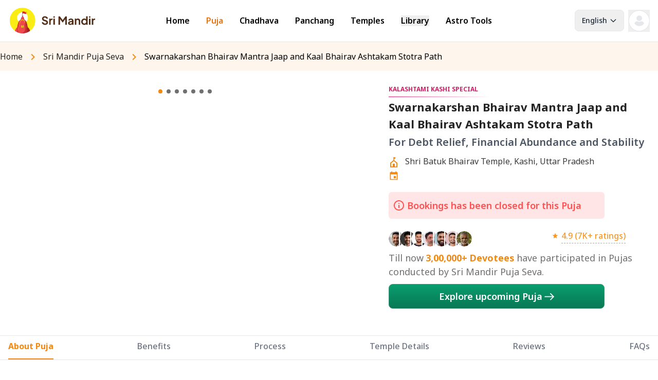

--- FILE ---
content_type: text/html; charset=utf-8
request_url: https://www.srimandir.com/epuja/swarnakarshan-bhairav-31may?utm_source=article&utm_content=dussehra-2023?lang=en
body_size: 47265
content:
<!DOCTYPE html><html lang="en"><head><meta charSet="utf-8"/><script type="application/ld+json">{"@context":"https://schema.org","@type":"Product","description":"Shri Batuk Bhairav is considered to be the child form of Baba Kaal Bhairav and known as the provider of wealth and prosperity. It is believed that without visiting him, the visit to Kashi Vishwanath is considered incomplete. It is said that performing Bhairav Puja on Kalashtami yields extremely auspicious results. According to scriptures, Swarnakarshan Bhairav Puja is performed to attract wealth and prosperity. Performing this puja grants the eight great siddhis (spiritual powers). Worshipping this form of Lord Bhairav blesses devotees with freedom from debt, financial prosperity, stability in life, and protection from calamities. Therefore, Participate in the Swarnakarshan Bhairav Mantra Jaap and Kaal Bhairav Ashtakam Stotra Path that will be organised on May 31, 2024 at Shri Batuk Bhairav Temple, Kashi. ","sku":"52c813b2-a036-479b-93ff-77d146d29dfd","image":["https://srm-cdn.a4b.io/yoda/1716104453448.webp","https://srm-cdn.a4b.io/yoda/1716104458243.webp","https://srm-cdn.a4b.io/yoda/1716104461859.webp","https://srm-cdn.a4b.io/yoda/1716104465270.webp","https://srm-cdn.a4b.io/yoda/1716104469617.webp","https://srm-cdn.a4b.io/yoda/1716104473462.webp","https://srm-cdn.a4b.io/yoda/1716104476830.webp"],"brand":{"@type":"Brand","name":"srimandir"},"aggregateRating":{"@type":"AggregateRating","reviewCount":"10519","bestRating":"5","ratingValue":"4.7","worstRating":"1"},"manufacturer":{"@type":"Organization","name":"Srimandir","logo":{"@type":"ImageObject","url":"https://www.srimandir.com/_next/static/media/srimandir_logo.14067ea8.svg"}},"offers":{"@type":"Offer","price":200,"priceCurrency":"INR","availability":"https://schema.org/InStock","priceValidUntil":"2025-12-31","itemCondition":"https://schema.org/NewCondition","url":"https://www.srimandir.com/en/epuja/swarnakarshan-bhairav-31may","shippingDetails":{"@type":"OfferShippingDetails","shippingRate":{"@type":"MonetaryAmount","value":"0","currency":"INR"},"deliveryTime":{"@type":"ShippingDeliveryTime","minValue":1,"maxValue":3,"unitCode":"DAY"}},"seller":{"@type":"Organization","name":"Srimandir"},"hasMerchantReturnPolicy":{"@type":"MerchantReturnPolicy","applicableCountry":"IN","returnPolicyCategory":"https://schema.org/MerchantReturnFiniteReturnWindow","merchantReturnDays":30}},"name":"Kalashtami Kashi Special Swarnakarshan Bhairav Mantra..."}</script><script type="application/ld+json">{"@context":"https://schema.org","@type":"BreadcrumbList","itemListElement":[{"@type":"ListItem","position":1,"item":"https://www.srimandir.com","name":"Srimandir"},{"@type":"ListItem","position":2,"item":"https://www.srimandir.com/epuja","name":"epuja, online puja"},{"@type":"ListItem","position":3,"item":"https://www.srimandir.com/epuja/swarnakarshan-bhairav-31may","name":"Kalashtami Kashi Special Swarnakarshan Bhairav Mantra Jaap and Kaal Bhairav Ashtakam Stotra Path for Debt Relief, Financial Abundance and Stability"}]}</script><meta name="viewport" content="width=device-width, initial-scale=1, maximum-scale=1"/><link rel="canonical" href="https://www.srimandir.com/epuja/swarnakarshan-bhairav-31may"/><link href="https://checkout.razorpay.com" rel="preconnect"/><link href="https://checkout.razorpay.com" rel="dns-prefetch"/><title>Kalashtami Kashi Special Swarnakarshan Bhairav Mantra Jaap and Kaal Bhairav Ashtakam Stotra Path for Debt Relief, Financial Abundance and Stability</title><meta name="description" content="Shri Batuk Bhairav is considered to be the child form of Baba Kaal Bhairav and known as the provider of wealth and prosperity. It is believed that without visiting him, the visit to Kashi Vishwanath is considered incomplete. It is said that performing Bhairav Puja on Kalashtami yields extremely auspicious results. According to scriptures, Swarnakarshan Bhairav Puja is performed to attract wealth and prosperity. Performing this puja grants the eight great siddhis (spiritual powers). Worshipping this form of Lord Bhairav blesses devotees with freedom from debt, financial prosperity, stability in life, and protection from calamities. Therefore, Participate in the Swarnakarshan Bhairav Mantra Jaap and Kaal Bhairav Ashtakam Stotra Path that will be organised on May 31, 2024 at Shri Batuk Bhairav Temple, Kashi. "/><meta property="og:title" content="Kalashtami Kashi Special Swarnakarshan Bhairav Mantra Jaap and Kaal Bhairav Ashtakam Stotra Path for Debt Relief, Financial Abundance and Stability"/><meta property="og:description" content="Shri Batuk Bhairav is considered to be the child form of Baba Kaal Bhairav and known as the provider of wealth and prosperity. It is believed that without visiting him, the visit to Kashi Vishwanath is considered incomplete. It is said that performing Bhairav Puja on Kalashtami yields extremely auspicious results. According to scriptures, Swarnakarshan Bhairav Puja is performed to attract wealth and prosperity. Performing this puja grants the eight great siddhis (spiritual powers). Worshipping this form of Lord Bhairav blesses devotees with freedom from debt, financial prosperity, stability in life, and protection from calamities. Therefore, Participate in the Swarnakarshan Bhairav Mantra Jaap and Kaal Bhairav Ashtakam Stotra Path that will be organised on May 31, 2024 at Shri Batuk Bhairav Temple, Kashi. "/><meta property="og:url" content="https://www.srimandir.com/epuja/swarnakarshan-bhairav-31may"/><meta property="og:image" content="https://srm-cdn.a4b.io/yoda/1716104453448.webp"/><meta property="og:image" content="https://srm-cdn.a4b.io/yoda/1716104458243.webp"/><meta property="og:image" content="https://srm-cdn.a4b.io/yoda/1716104461859.webp"/><meta property="og:image" content="https://srm-cdn.a4b.io/yoda/1716104465270.webp"/><meta property="og:image" content="https://srm-cdn.a4b.io/yoda/1716104469617.webp"/><meta property="og:image" content="https://srm-cdn.a4b.io/yoda/1716104473462.webp"/><meta property="og:image" content="https://srm-cdn.a4b.io/yoda/1716104476830.webp"/><link rel="preload" as="image" imageSrcSet="/_next/image?url=%2F_next%2Fstatic%2Fmedia%2FSri%20Mandir_Main%20Logo.d4fdbf2c.svg&amp;w=256&amp;q=75 1x, /_next/image?url=%2F_next%2Fstatic%2Fmedia%2FSri%20Mandir_Main%20Logo.d4fdbf2c.svg&amp;w=384&amp;q=75 2x" fetchpriority="high"/><link rel="preload" as="image" imageSrcSet="/_next/image?url=%2F_next%2Fstatic%2Fmedia%2FDefault%20Profile.619cb564.svg&amp;w=48&amp;q=75 1x, /_next/image?url=%2F_next%2Fstatic%2Fmedia%2FDefault%20Profile.619cb564.svg&amp;w=96&amp;q=75 2x" fetchpriority="high"/><link rel="preload" as="image" imageSrcSet="/_next/image?url=%2F_next%2Fstatic%2Fmedia%2Fuser_icon_hamburger.faf6335b.svg&amp;w=48&amp;q=75 1x, /_next/image?url=%2F_next%2Fstatic%2Fmedia%2Fuser_icon_hamburger.faf6335b.svg&amp;w=96&amp;q=75 2x" fetchpriority="high"/><link rel="preload" as="image" imageSrcSet="/_next/image?url=https%3A%2F%2Fsrm-cdn.a4b.io%2Fyoda%2F1716104453448.webp&amp;w=640&amp;q=75 640w, /_next/image?url=https%3A%2F%2Fsrm-cdn.a4b.io%2Fyoda%2F1716104453448.webp&amp;w=750&amp;q=75 750w, /_next/image?url=https%3A%2F%2Fsrm-cdn.a4b.io%2Fyoda%2F1716104453448.webp&amp;w=828&amp;q=75 828w, /_next/image?url=https%3A%2F%2Fsrm-cdn.a4b.io%2Fyoda%2F1716104453448.webp&amp;w=1080&amp;q=75 1080w, /_next/image?url=https%3A%2F%2Fsrm-cdn.a4b.io%2Fyoda%2F1716104453448.webp&amp;w=1200&amp;q=75 1200w, /_next/image?url=https%3A%2F%2Fsrm-cdn.a4b.io%2Fyoda%2F1716104453448.webp&amp;w=1920&amp;q=75 1920w, /_next/image?url=https%3A%2F%2Fsrm-cdn.a4b.io%2Fyoda%2F1716104453448.webp&amp;w=2048&amp;q=75 2048w, /_next/image?url=https%3A%2F%2Fsrm-cdn.a4b.io%2Fyoda%2F1716104453448.webp&amp;w=3840&amp;q=75 3840w" imageSizes="100vw" fetchpriority="high"/><link rel="preload" as="image" imageSrcSet="/_next/image?url=https%3A%2F%2Fsrm-cdn.a4b.io%2Fyoda%2F1716104458243.webp&amp;w=640&amp;q=75 640w, /_next/image?url=https%3A%2F%2Fsrm-cdn.a4b.io%2Fyoda%2F1716104458243.webp&amp;w=750&amp;q=75 750w, /_next/image?url=https%3A%2F%2Fsrm-cdn.a4b.io%2Fyoda%2F1716104458243.webp&amp;w=828&amp;q=75 828w, /_next/image?url=https%3A%2F%2Fsrm-cdn.a4b.io%2Fyoda%2F1716104458243.webp&amp;w=1080&amp;q=75 1080w, /_next/image?url=https%3A%2F%2Fsrm-cdn.a4b.io%2Fyoda%2F1716104458243.webp&amp;w=1200&amp;q=75 1200w, /_next/image?url=https%3A%2F%2Fsrm-cdn.a4b.io%2Fyoda%2F1716104458243.webp&amp;w=1920&amp;q=75 1920w, /_next/image?url=https%3A%2F%2Fsrm-cdn.a4b.io%2Fyoda%2F1716104458243.webp&amp;w=2048&amp;q=75 2048w, /_next/image?url=https%3A%2F%2Fsrm-cdn.a4b.io%2Fyoda%2F1716104458243.webp&amp;w=3840&amp;q=75 3840w" imageSizes="100vw" fetchpriority="high"/><link rel="preload" as="image" imageSrcSet="/_next/image?url=%2F_next%2Fstatic%2Fmedia%2Fic_left_arrow_bg_white_dark_color.8e271178.svg&amp;w=32&amp;q=75 1x, /_next/image?url=%2F_next%2Fstatic%2Fmedia%2Fic_left_arrow_bg_white_dark_color.8e271178.svg&amp;w=64&amp;q=75 2x" fetchpriority="high"/><link rel="preload" as="image" imageSrcSet="/_next/image?url=%2F_next%2Fstatic%2Fmedia%2Fic_right_arrow_bg_white_dark_color.2c37b4cc.svg&amp;w=32&amp;q=75 1x, /_next/image?url=%2F_next%2Fstatic%2Fmedia%2Fic_right_arrow_bg_white_dark_color.2c37b4cc.svg&amp;w=64&amp;q=75 2x" fetchpriority="high"/><link rel="preload" as="image" imageSrcSet="/_next/image?url=%2F_next%2Fstatic%2Fmedia%2Ftemple_venue.b361379e.svg&amp;w=32&amp;q=75 1x, /_next/image?url=%2F_next%2Fstatic%2Fmedia%2Ftemple_venue.b361379e.svg&amp;w=48&amp;q=75 2x" fetchpriority="high"/><link rel="preload" as="image" imageSrcSet="/_next/image?url=%2F_next%2Fstatic%2Fmedia%2Fcalendar_icon.31fa2d8b.svg&amp;w=32&amp;q=75 1x, /_next/image?url=%2F_next%2Fstatic%2Fmedia%2Fcalendar_icon.31fa2d8b.svg&amp;w=48&amp;q=75 2x" fetchpriority="high"/><link rel="preload" as="image" imageSrcSet="/_next/image?url=%2F_next%2Fstatic%2Fmedia%2Fimg_user_01.23ea1077.webp&amp;w=640&amp;q=75 640w, /_next/image?url=%2F_next%2Fstatic%2Fmedia%2Fimg_user_01.23ea1077.webp&amp;w=750&amp;q=75 750w, /_next/image?url=%2F_next%2Fstatic%2Fmedia%2Fimg_user_01.23ea1077.webp&amp;w=828&amp;q=75 828w, /_next/image?url=%2F_next%2Fstatic%2Fmedia%2Fimg_user_01.23ea1077.webp&amp;w=1080&amp;q=75 1080w, /_next/image?url=%2F_next%2Fstatic%2Fmedia%2Fimg_user_01.23ea1077.webp&amp;w=1200&amp;q=75 1200w, /_next/image?url=%2F_next%2Fstatic%2Fmedia%2Fimg_user_01.23ea1077.webp&amp;w=1920&amp;q=75 1920w, /_next/image?url=%2F_next%2Fstatic%2Fmedia%2Fimg_user_01.23ea1077.webp&amp;w=2048&amp;q=75 2048w, /_next/image?url=%2F_next%2Fstatic%2Fmedia%2Fimg_user_01.23ea1077.webp&amp;w=3840&amp;q=75 3840w" imageSizes="100vw" fetchpriority="high"/><link rel="preload" as="image" imageSrcSet="/_next/image?url=%2F_next%2Fstatic%2Fmedia%2Fimg_user_02.d85ce66e.webp&amp;w=640&amp;q=75 640w, /_next/image?url=%2F_next%2Fstatic%2Fmedia%2Fimg_user_02.d85ce66e.webp&amp;w=750&amp;q=75 750w, /_next/image?url=%2F_next%2Fstatic%2Fmedia%2Fimg_user_02.d85ce66e.webp&amp;w=828&amp;q=75 828w, /_next/image?url=%2F_next%2Fstatic%2Fmedia%2Fimg_user_02.d85ce66e.webp&amp;w=1080&amp;q=75 1080w, /_next/image?url=%2F_next%2Fstatic%2Fmedia%2Fimg_user_02.d85ce66e.webp&amp;w=1200&amp;q=75 1200w, /_next/image?url=%2F_next%2Fstatic%2Fmedia%2Fimg_user_02.d85ce66e.webp&amp;w=1920&amp;q=75 1920w, /_next/image?url=%2F_next%2Fstatic%2Fmedia%2Fimg_user_02.d85ce66e.webp&amp;w=2048&amp;q=75 2048w, /_next/image?url=%2F_next%2Fstatic%2Fmedia%2Fimg_user_02.d85ce66e.webp&amp;w=3840&amp;q=75 3840w" imageSizes="100vw" fetchpriority="high"/><link rel="preload" as="image" imageSrcSet="/_next/image?url=%2F_next%2Fstatic%2Fmedia%2Fimg_user_03.0249a8cb.webp&amp;w=640&amp;q=75 640w, /_next/image?url=%2F_next%2Fstatic%2Fmedia%2Fimg_user_03.0249a8cb.webp&amp;w=750&amp;q=75 750w, /_next/image?url=%2F_next%2Fstatic%2Fmedia%2Fimg_user_03.0249a8cb.webp&amp;w=828&amp;q=75 828w, /_next/image?url=%2F_next%2Fstatic%2Fmedia%2Fimg_user_03.0249a8cb.webp&amp;w=1080&amp;q=75 1080w, /_next/image?url=%2F_next%2Fstatic%2Fmedia%2Fimg_user_03.0249a8cb.webp&amp;w=1200&amp;q=75 1200w, /_next/image?url=%2F_next%2Fstatic%2Fmedia%2Fimg_user_03.0249a8cb.webp&amp;w=1920&amp;q=75 1920w, /_next/image?url=%2F_next%2Fstatic%2Fmedia%2Fimg_user_03.0249a8cb.webp&amp;w=2048&amp;q=75 2048w, /_next/image?url=%2F_next%2Fstatic%2Fmedia%2Fimg_user_03.0249a8cb.webp&amp;w=3840&amp;q=75 3840w" imageSizes="100vw" fetchpriority="high"/><link rel="preload" as="image" imageSrcSet="/_next/image?url=%2F_next%2Fstatic%2Fmedia%2Fimg_user_04.fd6edd8e.webp&amp;w=640&amp;q=75 640w, /_next/image?url=%2F_next%2Fstatic%2Fmedia%2Fimg_user_04.fd6edd8e.webp&amp;w=750&amp;q=75 750w, /_next/image?url=%2F_next%2Fstatic%2Fmedia%2Fimg_user_04.fd6edd8e.webp&amp;w=828&amp;q=75 828w, /_next/image?url=%2F_next%2Fstatic%2Fmedia%2Fimg_user_04.fd6edd8e.webp&amp;w=1080&amp;q=75 1080w, /_next/image?url=%2F_next%2Fstatic%2Fmedia%2Fimg_user_04.fd6edd8e.webp&amp;w=1200&amp;q=75 1200w, /_next/image?url=%2F_next%2Fstatic%2Fmedia%2Fimg_user_04.fd6edd8e.webp&amp;w=1920&amp;q=75 1920w, /_next/image?url=%2F_next%2Fstatic%2Fmedia%2Fimg_user_04.fd6edd8e.webp&amp;w=2048&amp;q=75 2048w, /_next/image?url=%2F_next%2Fstatic%2Fmedia%2Fimg_user_04.fd6edd8e.webp&amp;w=3840&amp;q=75 3840w" imageSizes="100vw" fetchpriority="high"/><link rel="preload" as="image" imageSrcSet="/_next/image?url=%2F_next%2Fstatic%2Fmedia%2Fimg_user_05.89438ea2.webp&amp;w=640&amp;q=75 640w, /_next/image?url=%2F_next%2Fstatic%2Fmedia%2Fimg_user_05.89438ea2.webp&amp;w=750&amp;q=75 750w, /_next/image?url=%2F_next%2Fstatic%2Fmedia%2Fimg_user_05.89438ea2.webp&amp;w=828&amp;q=75 828w, /_next/image?url=%2F_next%2Fstatic%2Fmedia%2Fimg_user_05.89438ea2.webp&amp;w=1080&amp;q=75 1080w, /_next/image?url=%2F_next%2Fstatic%2Fmedia%2Fimg_user_05.89438ea2.webp&amp;w=1200&amp;q=75 1200w, /_next/image?url=%2F_next%2Fstatic%2Fmedia%2Fimg_user_05.89438ea2.webp&amp;w=1920&amp;q=75 1920w, /_next/image?url=%2F_next%2Fstatic%2Fmedia%2Fimg_user_05.89438ea2.webp&amp;w=2048&amp;q=75 2048w, /_next/image?url=%2F_next%2Fstatic%2Fmedia%2Fimg_user_05.89438ea2.webp&amp;w=3840&amp;q=75 3840w" imageSizes="100vw" fetchpriority="high"/><link rel="preload" as="image" imageSrcSet="/_next/image?url=%2F_next%2Fstatic%2Fmedia%2Fimg_user_06.3b360577.webp&amp;w=640&amp;q=75 640w, /_next/image?url=%2F_next%2Fstatic%2Fmedia%2Fimg_user_06.3b360577.webp&amp;w=750&amp;q=75 750w, /_next/image?url=%2F_next%2Fstatic%2Fmedia%2Fimg_user_06.3b360577.webp&amp;w=828&amp;q=75 828w, /_next/image?url=%2F_next%2Fstatic%2Fmedia%2Fimg_user_06.3b360577.webp&amp;w=1080&amp;q=75 1080w, /_next/image?url=%2F_next%2Fstatic%2Fmedia%2Fimg_user_06.3b360577.webp&amp;w=1200&amp;q=75 1200w, /_next/image?url=%2F_next%2Fstatic%2Fmedia%2Fimg_user_06.3b360577.webp&amp;w=1920&amp;q=75 1920w, /_next/image?url=%2F_next%2Fstatic%2Fmedia%2Fimg_user_06.3b360577.webp&amp;w=2048&amp;q=75 2048w, /_next/image?url=%2F_next%2Fstatic%2Fmedia%2Fimg_user_06.3b360577.webp&amp;w=3840&amp;q=75 3840w" imageSizes="100vw" fetchpriority="high"/><link rel="preload" as="image" imageSrcSet="/_next/image?url=%2F_next%2Fstatic%2Fmedia%2Fimg_user_07.354e98a3.webp&amp;w=640&amp;q=75 640w, /_next/image?url=%2F_next%2Fstatic%2Fmedia%2Fimg_user_07.354e98a3.webp&amp;w=750&amp;q=75 750w, /_next/image?url=%2F_next%2Fstatic%2Fmedia%2Fimg_user_07.354e98a3.webp&amp;w=828&amp;q=75 828w, /_next/image?url=%2F_next%2Fstatic%2Fmedia%2Fimg_user_07.354e98a3.webp&amp;w=1080&amp;q=75 1080w, /_next/image?url=%2F_next%2Fstatic%2Fmedia%2Fimg_user_07.354e98a3.webp&amp;w=1200&amp;q=75 1200w, /_next/image?url=%2F_next%2Fstatic%2Fmedia%2Fimg_user_07.354e98a3.webp&amp;w=1920&amp;q=75 1920w, /_next/image?url=%2F_next%2Fstatic%2Fmedia%2Fimg_user_07.354e98a3.webp&amp;w=2048&amp;q=75 2048w, /_next/image?url=%2F_next%2Fstatic%2Fmedia%2Fimg_user_07.354e98a3.webp&amp;w=3840&amp;q=75 3840w" imageSizes="100vw" fetchpriority="high"/><link rel="preload" as="image" imageSrcSet="/_next/image?url=%2F_next%2Fstatic%2Fmedia%2Fic_chevron_white_left.fca2e450.svg&amp;w=16&amp;q=75 1x, /_next/image?url=%2F_next%2Fstatic%2Fmedia%2Fic_chevron_white_left.fca2e450.svg&amp;w=32&amp;q=75 2x" fetchpriority="high"/><link rel="preload" as="image" imageSrcSet="/_next/image?url=%2F_next%2Fstatic%2Fmedia%2Fic_chevron_white_right.8cece011.svg&amp;w=16&amp;q=75 1x, /_next/image?url=%2F_next%2Fstatic%2Fmedia%2Fic_chevron_white_right.8cece011.svg&amp;w=32&amp;q=75 2x" fetchpriority="high"/><link rel="preload" as="image" imageSrcSet="/_next/image?url=%2F_next%2Fstatic%2Fmedia%2FSri%20Mandir_Main%20Logo-1.998170b6.svg&amp;w=256&amp;q=75 1x, /_next/image?url=%2F_next%2Fstatic%2Fmedia%2FSri%20Mandir_Main%20Logo-1.998170b6.svg&amp;w=384&amp;q=75 2x" fetchpriority="high"/><link rel="preload" as="image" imageSrcSet="/_next/image?url=%2F_next%2Fstatic%2Fmedia%2Fpackage_ticker_1.0af54354.svg&amp;w=32&amp;q=75 1x, /_next/image?url=%2F_next%2Fstatic%2Fmedia%2Fpackage_ticker_1.0af54354.svg&amp;w=48&amp;q=75 2x" fetchpriority="high"/><link rel="preload" as="image" imageSrcSet="/_next/image?url=%2F_next%2Fstatic%2Fmedia%2Fpackage_ticker_2.693133f2.svg&amp;w=32&amp;q=75 1x, /_next/image?url=%2F_next%2Fstatic%2Fmedia%2Fpackage_ticker_2.693133f2.svg&amp;w=48&amp;q=75 2x" fetchpriority="high"/><link rel="preload" as="image" imageSrcSet="/_next/image?url=%2F_next%2Fstatic%2Fmedia%2Fpackage_ticker_3.77358990.svg&amp;w=32&amp;q=75 1x, /_next/image?url=%2F_next%2Fstatic%2Fmedia%2Fpackage_ticker_3.77358990.svg&amp;w=48&amp;q=75 2x" fetchpriority="high"/><link rel="preload" as="image" imageSrcSet="/_next/image?url=%2F_next%2Fstatic%2Fmedia%2Fpackage_ticker_4.55924e46.svg&amp;w=32&amp;q=75 1x, /_next/image?url=%2F_next%2Fstatic%2Fmedia%2Fpackage_ticker_4.55924e46.svg&amp;w=48&amp;q=75 2x" fetchpriority="high"/><link rel="preload" as="image" imageSrcSet="/_next/image?url=%2F_next%2Fstatic%2Fmedia%2Fpackage_ticker_5.b2446487.svg&amp;w=32&amp;q=75 1x, /_next/image?url=%2F_next%2Fstatic%2Fmedia%2Fpackage_ticker_5.b2446487.svg&amp;w=48&amp;q=75 2x" fetchpriority="high"/><meta name="next-head-count" content="43"/><link rel="manifest" href="/manifest.json"/><meta charSet="utf-8"/><meta http-equiv="X-UA-Compatible" content="IE=edge"/><meta name="theme-color" content="#C6721B"/><meta name="referrer" content="no-referrer-when-downgrade"/><meta name="robots" content="index, follow, max-image-preview:large, max-snippet:-1, max-video-preview:-1"/><noscript><img height="1" width="1" style="display:none" src="https://www.facebook.com/tr?id=194243889879467&amp;ev=PageView&amp;noscript=1"/></noscript><link rel="preload" href="/_next/static/media/1755441e3a2fa970-s.p.woff2" as="font" type="font/woff2" crossorigin="anonymous" data-next-font="size-adjust"/><link rel="preload" href="/_next/static/media/4f49ace05135ddbb-s.p.woff2" as="font" type="font/woff2" crossorigin="anonymous" data-next-font="size-adjust"/><link rel="preload" href="/_next/static/media/079cee5c58c4ad94-s.p.woff2" as="font" type="font/woff2" crossorigin="anonymous" data-next-font="size-adjust"/><link rel="preload" href="/_next/static/media/a6f0af5b22863f4a-s.p.woff2" as="font" type="font/woff2" crossorigin="anonymous" data-next-font="size-adjust"/><link rel="preload" href="/_next/static/media/f5a4f8486488dc68-s.p.woff2" as="font" type="font/woff2" crossorigin="anonymous" data-next-font="size-adjust"/><link rel="preload" href="/_next/static/media/9d1614f7c7436749-s.p.woff2" as="font" type="font/woff2" crossorigin="anonymous" data-next-font="size-adjust"/><link rel="preload" href="/_next/static/media/f149253a5c6880ff-s.p.woff2" as="font" type="font/woff2" crossorigin="anonymous" data-next-font="size-adjust"/><link rel="preload" href="/_next/static/media/2e21e0e5eed4e757-s.p.woff2" as="font" type="font/woff2" crossorigin="anonymous" data-next-font="size-adjust"/><link rel="preload" href="/_next/static/css/21f15424ffff9165.css" as="style"/><link rel="stylesheet" href="/_next/static/css/21f15424ffff9165.css" data-n-g=""/><link rel="preload" href="/_next/static/css/033cfef3ce1a10d2.css" as="style"/><link rel="stylesheet" href="/_next/static/css/033cfef3ce1a10d2.css" data-n-p=""/><noscript data-n-css=""></noscript><script defer="" nomodule="" src="/_next/static/chunks/polyfills-42372ed130431b0a.js"></script><script src="/_next/static/chunks/webpack-7d6026a26070435c.js" defer=""></script><script src="/_next/static/chunks/framework-ced1889d1da001ae.js" defer=""></script><script src="/_next/static/chunks/main-b638d7ac53944819.js" defer=""></script><script src="/_next/static/chunks/pages/_app-362c3551e1a7ba8b.js" defer=""></script><script src="/_next/static/chunks/2483-4b7a4cd0f9acc629.js" defer=""></script><script src="/_next/static/chunks/2962-26fda6e74960dfe2.js" defer=""></script><script src="/_next/static/chunks/2122-79f85f766fe0f46c.js" defer=""></script><script src="/_next/static/chunks/8983-3c6b2fc1bb07d6c1.js" defer=""></script><script src="/_next/static/chunks/3610-c48046b7d5595474.js" defer=""></script><script src="/_next/static/chunks/9803-f0a8fef063277ab0.js" defer=""></script><script src="/_next/static/chunks/1865-0d9b80c1317bf4c4.js" defer=""></script><script src="/_next/static/chunks/7026-e97f2f0f88d1685c.js" defer=""></script><script src="/_next/static/chunks/8574-54f8efad34a1b943.js" defer=""></script><script src="/_next/static/chunks/8849-6bf9b8988ec65f68.js" defer=""></script><script src="/_next/static/chunks/4643-b6c00daf4b9ccecf.js" defer=""></script><script src="/_next/static/chunks/pages/epuja/%5Bslug%5D/%5Bseg%5D-bb238b1e3ddbee68.js" defer=""></script><script src="/_next/static/XRLUGlQFWqLLBDPWyVHnH/_buildManifest.js" defer=""></script><script src="/_next/static/XRLUGlQFWqLLBDPWyVHnH/_ssgManifest.js" defer=""></script><style data-styled="" data-styled-version="5.3.11"></style></head><body><noscript><iframe title="gtm" src="https://www.googletagmanager.com/ns.html?id=GTM-MQW8GZ4" height="0" width="0" style="display:none;visibility:hidden"></iframe></noscript><div id="__next"><div><div><div class="w-full h-full bg-WHITE-100"><div class="flex flex-col pb-8 md:pb-0 w-full h-full"><div class="__className_f40869 h-full "><header class="sticky  top-0 relative z-30"><nav class="bg-white border-gray-200 px-4 lg:px-4 md:py-3 dark:bg-gray-800 border-b-[1px] sanjay"><div class="flex flex-wrap justify-between items-center mx-auto max-w-screen-xl"><a href="/epuja" class="items-center hidden md:flex"><img alt="srimandir-logo" title="srimandir-logo" fetchpriority="high" loading="eager" width="172" height="44" decoding="async" data-nimg="1" style="color:transparent" srcSet="/_next/image?url=%2F_next%2Fstatic%2Fmedia%2FSri%20Mandir_Main%20Logo.d4fdbf2c.svg&amp;w=256&amp;q=75 1x, /_next/image?url=%2F_next%2Fstatic%2Fmedia%2FSri%20Mandir_Main%20Logo.d4fdbf2c.svg&amp;w=384&amp;q=75 2x" src="/_next/image?url=%2F_next%2Fstatic%2Fmedia%2FSri%20Mandir_Main%20Logo.d4fdbf2c.svg&amp;w=384&amp;q=75"/></a><div class="md:hidden"><a href="/epuja" class="flex items-center"><img alt="srimandir-logo" title="srimandir-logo" fetchpriority="high" loading="eager" width="130" height="32" decoding="async" data-nimg="1" style="color:transparent" srcSet="/_next/image?url=%2F_next%2Fstatic%2Fmedia%2FSri%20Mandir_Main%20Logo.d4fdbf2c.svg&amp;w=256&amp;q=75 1x, /_next/image?url=%2F_next%2Fstatic%2Fmedia%2FSri%20Mandir_Main%20Logo.d4fdbf2c.svg&amp;w=384&amp;q=75 2x" src="/_next/image?url=%2F_next%2Fstatic%2Fmedia%2FSri%20Mandir_Main%20Logo.d4fdbf2c.svg&amp;w=384&amp;q=75"/></a></div><div class="hidden md:justify-center items-center w-full lg:flex lg:w-auto" id="mobile-menu-1"><ul class="flex flex-col mt-4 md:mb-0 md:justify-center md:items-center font-medium lg:flex-row lg:space-x-8 lg:mt-0"><li class="!ml-0"><a href="/" class="text-[12px] font-normal leading-[16.34px] md:text-[16px] md:font-semibold md:leading-[21.79px] block py-2 pr-4 pl-3 border-b border-gray-100 text-black hover:bg-gray-50 lg:hover:bg-transparent lg:border-0 lg:hover:text-orange-600 lg:p-0 dark:text-orange-500 lg:dark:hover:text-orange-500 dark:hover:bg-gray-700 dark:hover:text-orange-500 lg:dark:hover:bg-transparent dark:border-gray-700" aria-current="page">Home</a></li><li><a href="/epuja" class="text-[12px] font-normal leading-[16.34px] md:text-[16px] md:font-semibold md:leading-[21.79px] block py-2 pr-4 pl-3 border-b border-gray-100 text-orange-600 hover:bg-gray-50 lg:hover:bg-transparent lg:border-0 lg:hover:text-orange-600 lg:p-0 dark:text-orange-500 lg:dark:hover:text-orange-500 dark:hover:bg-gray-700 dark:hover:text-orange-500 lg:dark:hover:bg-transparent dark:border-gray-700">Puja</a></li><li><a href="/chadhava" class="text-[12px] font-normal leading-[16.34px] md:text-[16px] md:font-semibold md:leading-[21.79px] block py-2 pr-4 pl-3 border-b border-gray-100 text-black hover:bg-gray-50 lg:hover:bg-transparent lg:border-0 lg:hover:text-orange-600 lg:p-0 dark:text-orange-500 lg:dark:hover:text-orange-500 dark:hover:bg-gray-700 dark:hover:text-orange-500 lg:dark:hover:bg-transparent dark:border-gray-700">Chadhava</a></li><li><a href="/panchang" class="text-[12px] font-normal leading-[16.34px] md:text-[16px] md:font-semibold md:leading-[21.79px] block py-2 pr-4 pl-3 border-b border-gray-100 text-black hover:bg-gray-50 lg:hover:bg-transparent lg:border-0 lg:hover:text-orange-600 lg:p-0 dark:text-orange-500 lg:dark:hover:text-orange-500 dark:hover:bg-gray-700 dark:hover:text-orange-500 lg:dark:hover:bg-transparent dark:border-gray-700">Panchang</a></li><li><a href="/temples" class="text-[12px] font-normal leading-[16.34px] md:text-[16px] md:font-semibold md:leading-[21.79px] block py-2 pr-4 pl-3 border-b border-gray-100 text-black hover:bg-gray-50 lg:hover:bg-transparent lg:border-0 lg:hover:text-orange-600 lg:p-0 dark:text-orange-500 lg:dark:hover:text-orange-500 dark:hover:bg-gray-700 dark:hover:text-orange-500 lg:dark:hover:bg-transparent dark:border-gray-700">Temples</a></li><li><button type="button" id="mega-menu-button" data-dropdown-toggle="mega-menu" class="flex justify-between items-center py-2 pr-4 pl-3 w-full font-medium text-gray-700 border-b border-gray-100 lg:w-auto hover:bg-gray-50 lg:hover:text-orange-600 lg:hover:bg-transparent lg:border-0 lg:p-0 dark:text-gray-400 lg:dark:hover:text-primary-500 dark:hover:bg-gray-700 dark:hover:text-white lg:dark:hover:bg-transparent dark:border-gray-700"><a href="/articles?lang=en" class="text-[12px] font-normal leading-[16.34px] md:text-[16px] md:font-semibold md:leading-[21.79px] block py-2 pr-4 pl-3 border-b border-gray-100 text-black hover:bg-gray-50 lg:hover:bg-transparent lg:border-0 lg:hover:text-orange-600 lg:p-0 dark:text-orange-500 lg:dark:hover:text-orange-500 dark:hover:bg-gray-700 dark:hover:text-orange-500 lg:dark:hover:bg-transparent dark:border-gray-700">Library</a></button></li><li><a href="/astrology-calculator" class="text-[12px] font-normal leading-[16.34px] md:text-[16px] md:font-semibold md:leading-[21.79px] block py-2 pr-4 pl-3 border-b border-gray-100 text-black hover:bg-gray-50 lg:hover:bg-transparent lg:border-0 lg:hover:text-orange-600 lg:p-0 dark:text-orange-500 lg:dark:hover:text-orange-500 dark:hover:bg-gray-700 dark:hover:text-orange-500 lg:dark:hover:bg-transparent dark:border-gray-700">Astro Tools</a></li></ul></div><div class="flex flex-row"><div class="flex items-center lg:order-2 md:w-[172px] justify-end md:gap-4"><button type="button" data-dropdown-toggle="language-dropdown" class="hidden md:inline-flex justify-center items-center text-gray-800 dark:text-gray-300 hover:bg-gray-50 font-medium rounded-lg text-sm px-2.5 lg:px-5 py-2.5 mr-2 dark:hover:bg-gray-700 focus:outline-none dark:focus:ring-gray-800 border border-gray-100 w-24"><span class="shrink-0">English</span><svg class="ml-1 w-4 h-4 shrink-0" fill="none" stroke="currentColor" viewBox="0 0 24 24" xmlns="http://www.w3.org/2000/svg"><path stroke-linecap="round" stroke-linejoin="round" stroke-width="2" d="M19 9l-7 7-7-7"></path></svg></button><button type="button" data-dropdown-toggle="language-dropdown" class="md:hidden inline-flex justify-center items-center text-gray-800 dark:text-gray-300 hover:bg-gray-50 focus:ring-4 focus:ring-gray-300 font-medium rounded-full text-sm px-2.5 lg:px-5 py-2.5 dark:hover:bg-gray-700 focus:outline-none dark:focus:ring-gray-800 border border-gray-100 w-9 h-9"><span class="shrink-0">En</span></button><div class="hidden z-30 my-4 w-28 text-base list-none bg-white rounded divide-y divide-gray-100 shadow dark:bg-gray-700" id="language-dropdown"><div><li><a href="/en/epuja/swarnakarshan-bhairav-31may" class="block py-2 px-4 text-sm text-gray-700 hover:bg-gray-100 dark:text-gray-400 dark:hover:bg-gray-600 dark:hover:text-white w-full" type="menuitem" rel="nofollow"><div class="inline-flex items-start w-full">English</div></a></li><hr/><li><a href="/hi/epuja/swarnakarshan-bhairav-31may" class="block py-2 px-4 text-sm text-gray-700 hover:bg-gray-100 dark:text-gray-400 dark:hover:bg-gray-600 dark:hover:text-white w-full" type="menuitem" rel="nofollow"><div class="inline-flex items-start w-full">हिन्दी</div></a></li><hr/><li><a href="/ta/epuja/swarnakarshan-bhairav-31may" class="block py-2 px-4 text-sm text-gray-700 hover:bg-gray-100 dark:text-gray-400 dark:hover:bg-gray-600 dark:hover:text-white w-full" type="menuitem" rel="nofollow"><div class="inline-flex items-start w-full">தமிழ்<!-- --> </div></a></li><hr/><li><a href="/te/epuja/swarnakarshan-bhairav-31may" class="block py-2 px-4 text-sm text-gray-700 hover:bg-gray-100 dark:text-gray-400 dark:hover:bg-gray-600 dark:hover:text-white w-full" type="menuitem" rel="nofollow"><div class="inline-flex items-start w-full">తెలుగు</div></a><hr/></li><li><a href="/kn/epuja/swarnakarshan-bhairav-31may" class="block py-2 px-4 text-sm text-gray-700 hover:bg-gray-100 dark:text-gray-400 dark:hover:bg-gray-600 dark:hover:text-white w-full" type="menuitem" rel="nofollow"><div class="inline-flex items-start w-full">ಕನ್ನಡ</div></a></li></div></div><div class="hidden bg-white divide-y divide-gray-100 shadow w-44 dark:bg-gray-700 list-none" id="language-dropdown-article" style="z-index:1000000"><li class="w-full px-4 py-[22px]"><div class="flex justify-between items-center bg-[#F8F9FA] border border-[#E5E7EB] rounded-full w-full h-full px-4 text-[16px] font-medium text-grey-500 hover:text-[#E56910]"><button class="flex gap-1 items-center"><span class="text-[#E56910] text-[16px] font-medium">A</span><img alt="decrement" loading="lazy" width="10" height="10" decoding="async" data-nimg="1" style="color:transparent" srcSet="/_next/image?url=%2F_next%2Fstatic%2Fmedia%2Fic_font_decrement.82fbeef3.svg&amp;w=16&amp;q=75 1x, /_next/image?url=%2F_next%2Fstatic%2Fmedia%2Fic_font_decrement.82fbeef3.svg&amp;w=32&amp;q=75 2x" src="/_next/image?url=%2F_next%2Fstatic%2Fmedia%2Fic_font_decrement.82fbeef3.svg&amp;w=32&amp;q=75"/></button><div class="h-6 w-px bg-[#E5E7EB] mx-2"></div> <button class="flex gap-1 items-center"><span class="text-[#000000] text-[22px] font-medium">A</span><img alt="increment" loading="lazy" width="10" height="10" decoding="async" data-nimg="1" style="color:transparent" srcSet="/_next/image?url=%2F_next%2Fstatic%2Fmedia%2Fic_font_increment.0dc3d206.svg&amp;w=16&amp;q=75 1x, /_next/image?url=%2F_next%2Fstatic%2Fmedia%2Fic_font_increment.0dc3d206.svg&amp;w=32&amp;q=75 2x" src="/_next/image?url=%2F_next%2Fstatic%2Fmedia%2Fic_font_increment.0dc3d206.svg&amp;w=32&amp;q=75"/></button></div></li><hr/><li><a href="/epuja/swarnakarshan-bhairav-31may?lang=hi" class="block py-3 px-4 text-sm text-gray-700 false dark:text-gray-400 dark:hover:bg-gray-600 dark:hover:text-white w-full" type="menuitem" rel="nofollow"><div class="inline-flex items-start w-full text-[16px] font-medium text-grey-500 false">हिन्दी</div></a></li><li><a href="/epuja/swarnakarshan-bhairav-31may?lang=en" class="block py-3 px-4 text-sm text-gray-700 bg-[#FFF3EB] dark:text-gray-400 dark:hover:bg-gray-600 dark:hover:text-white w-full" type="menuitem" rel="nofollow"><div class="inline-flex items-start w-full text-[16px] font-medium text-grey-500 text-[#E56910]">English</div></a></li></div><button type="button" data-dropdown-toggle="user-profile-dropdown" data-dropdown-placement="left" class="justify-center hidden md:flex" id="home-menu-dropdown"><img alt="profile-icon" title="profile-icon" fetchpriority="high" loading="eager" width="42" height="42" decoding="async" data-nimg="1" style="color:transparent" srcSet="/_next/image?url=%2F_next%2Fstatic%2Fmedia%2FDefault%20Profile.619cb564.svg&amp;w=48&amp;q=75 1x, /_next/image?url=%2F_next%2Fstatic%2Fmedia%2FDefault%20Profile.619cb564.svg&amp;w=96&amp;q=75 2x" src="/_next/image?url=%2F_next%2Fstatic%2Fmedia%2FDefault%20Profile.619cb564.svg&amp;w=96&amp;q=75"/></button><div class="hidden w-[299px] !top-[68px] !-right-[45px] text-base list-none bg-white rounded divide-y divide-gray-100 shadow dark:bg-gray-700" id="user-profile-dropdown"><ul class="py-1 mb-[0px]" role="none"><div style="z-index:20" class="sticky top-0 bg-white pt-2"><div class="pb-3 px-3 bg-white top-0 mt-1"><span class="text-[#615252] text-[14px] font-medium">To check all available pujas &amp; offers:</span><button type="button" class="flex justify-center items-center h-[45px] bg-[#1877F2] mt-3 px-2 text-gray-900 rounded-lg dark:text-white  group w-full"><span class=" whitespace-nowrap text-[14px] font-semibold text-white">Login / Create an account</span></button></div><hr/></div><div class="w-full" style="z-index:0"><div class="mt-3 mx-3 desktop-menu-nav-items"><span class="text-[#707070] text-[12px] font-semibold">Account Details</span><button class="flex flex-row justify-between mt-3 w-full" type="button"><div class="flex"><img alt="nav_item" loading="lazy" width="20" height="20" decoding="async" data-nimg="1" style="color:transparent" srcSet="/_next/image?url=%2F_next%2Fstatic%2Fmedia%2Fic_user_profile.a4a5bb8b.svg&amp;w=32&amp;q=75 1x, /_next/image?url=%2F_next%2Fstatic%2Fmedia%2Fic_user_profile.a4a5bb8b.svg&amp;w=48&amp;q=75 2x" src="/_next/image?url=%2F_next%2Fstatic%2Fmedia%2Fic_user_profile.a4a5bb8b.svg&amp;w=48&amp;q=75"/><span class="ml-[10px] text-[14px] font-medium text-[#111928]">My profile</span></div><div class="flex justify-center items-center"><span class="ml-2 flex shrink-0"><img alt="nav_item" loading="lazy" width="20" height="20" decoding="async" data-nimg="1" style="color:transparent" srcSet="/_next/image?url=%2F_next%2Fstatic%2Fmedia%2Fic_chevron_right_black.f4ac97ef.svg&amp;w=32&amp;q=75 1x, /_next/image?url=%2F_next%2Fstatic%2Fmedia%2Fic_chevron_right_black.f4ac97ef.svg&amp;w=48&amp;q=75 2x" src="/_next/image?url=%2F_next%2Fstatic%2Fmedia%2Fic_chevron_right_black.f4ac97ef.svg&amp;w=48&amp;q=75"/></span></div></button><button class="flex flex-row justify-between mt-[19px] w-full" type="button"><div class="flex"><img alt="nav_item" loading="lazy" width="20" height="20" decoding="async" data-nimg="1" style="color:transparent" srcSet="/_next/image?url=%2F_next%2Fstatic%2Fmedia%2Fic_puja_history.69f033dd.svg&amp;w=32&amp;q=75 1x, /_next/image?url=%2F_next%2Fstatic%2Fmedia%2Fic_puja_history.69f033dd.svg&amp;w=48&amp;q=75 2x" src="/_next/image?url=%2F_next%2Fstatic%2Fmedia%2Fic_puja_history.69f033dd.svg&amp;w=48&amp;q=75"/><span class="ml-[10px] text-[14px] font-medium text-[#111928]">My Puja Bookings</span></div><div class="flex justify-center items-center"><span class="ml-2 flex shrink-0"><img alt="nav_item" loading="lazy" width="20" height="20" decoding="async" data-nimg="1" style="color:transparent" srcSet="/_next/image?url=%2F_next%2Fstatic%2Fmedia%2Fic_chevron_right_black.f4ac97ef.svg&amp;w=32&amp;q=75 1x, /_next/image?url=%2F_next%2Fstatic%2Fmedia%2Fic_chevron_right_black.f4ac97ef.svg&amp;w=48&amp;q=75 2x" src="/_next/image?url=%2F_next%2Fstatic%2Fmedia%2Fic_chevron_right_black.f4ac97ef.svg&amp;w=48&amp;q=75"/></span></div></button><button class="flex flex-row justify-between mt-[19px] w-full" type="button"><div class="flex"><img alt="nav_item" loading="lazy" width="20" height="20" decoding="async" data-nimg="1" style="color:transparent" srcSet="/_next/image?url=%2F_next%2Fstatic%2Fmedia%2Fic_puja_history.69f033dd.svg&amp;w=32&amp;q=75 1x, /_next/image?url=%2F_next%2Fstatic%2Fmedia%2Fic_puja_history.69f033dd.svg&amp;w=48&amp;q=75 2x" src="/_next/image?url=%2F_next%2Fstatic%2Fmedia%2Fic_puja_history.69f033dd.svg&amp;w=48&amp;q=75"/><span class="ml-[10px] text-[14px] font-medium text-[#111928]">My Chadhava Bookings</span></div><div class="flex justify-center items-center"><span class="ml-2 flex shrink-0"><img alt="nav_item" loading="lazy" width="20" height="20" decoding="async" data-nimg="1" style="color:transparent" srcSet="/_next/image?url=%2F_next%2Fstatic%2Fmedia%2Fic_chevron_right_black.f4ac97ef.svg&amp;w=32&amp;q=75 1x, /_next/image?url=%2F_next%2Fstatic%2Fmedia%2Fic_chevron_right_black.f4ac97ef.svg&amp;w=48&amp;q=75 2x" src="/_next/image?url=%2F_next%2Fstatic%2Fmedia%2Fic_chevron_right_black.f4ac97ef.svg&amp;w=48&amp;q=75"/></span></div></button><a href="/epuja" class="flex flex-row justify-between mt-[19px] w-full"><div class="flex"><img alt="nav_item" loading="lazy" width="20" height="20" decoding="async" data-nimg="1" style="color:transparent" srcSet="/_next/image?url=%2F_next%2Fstatic%2Fmedia%2Fic_explore_puja_seva.42f2f767.svg&amp;w=32&amp;q=75 1x, /_next/image?url=%2F_next%2Fstatic%2Fmedia%2Fic_explore_puja_seva.42f2f767.svg&amp;w=48&amp;q=75 2x" src="/_next/image?url=%2F_next%2Fstatic%2Fmedia%2Fic_explore_puja_seva.42f2f767.svg&amp;w=48&amp;q=75"/><span class="ml-[10px] text-[14px] font-medium text-[#111928]">Book a Puja</span></div><div class="flex justify-center items-center"><button type="button" class="w-full h-full bg-[#00BD68] rounded-sm flex items-center justify-center px-1"><span class="text-[10px] font-semibold text-white flex justify-center">New</span></button><span class="ml-2 flex shrink-0"><img alt="right arrow" loading="lazy" width="20" height="20" decoding="async" data-nimg="1" style="color:transparent" srcSet="/_next/image?url=%2F_next%2Fstatic%2Fmedia%2Fic_chevron_right_black.f4ac97ef.svg&amp;w=32&amp;q=75 1x, /_next/image?url=%2F_next%2Fstatic%2Fmedia%2Fic_chevron_right_black.f4ac97ef.svg&amp;w=48&amp;q=75 2x" src="/_next/image?url=%2F_next%2Fstatic%2Fmedia%2Fic_chevron_right_black.f4ac97ef.svg&amp;w=48&amp;q=75"/></span></div></a><a href="/chadhava" class="flex flex-row justify-between mt-[19px] w-full"><div class="flex"><img alt="nav_item" loading="lazy" width="20" height="20" decoding="async" data-nimg="1" style="color:transparent" srcSet="/_next/image?url=%2F_next%2Fstatic%2Fmedia%2Fic_explore_puja_seva.42f2f767.svg&amp;w=32&amp;q=75 1x, /_next/image?url=%2F_next%2Fstatic%2Fmedia%2Fic_explore_puja_seva.42f2f767.svg&amp;w=48&amp;q=75 2x" src="/_next/image?url=%2F_next%2Fstatic%2Fmedia%2Fic_explore_puja_seva.42f2f767.svg&amp;w=48&amp;q=75"/><span class="ml-[10px] text-[14px] font-medium text-[#111928]">Book a Chadhava</span></div><div class="flex justify-center items-center"><button type="button" class="w-full h-full bg-[#00BD68] rounded-sm flex items-center justify-center px-1"><span class="text-[10px] font-semibold text-white flex justify-center">New</span></button><span class="ml-2 flex shrink-0"><img alt="right arrow" loading="lazy" width="20" height="20" decoding="async" data-nimg="1" style="color:transparent" srcSet="/_next/image?url=%2F_next%2Fstatic%2Fmedia%2Fic_chevron_right_black.f4ac97ef.svg&amp;w=32&amp;q=75 1x, /_next/image?url=%2F_next%2Fstatic%2Fmedia%2Fic_chevron_right_black.f4ac97ef.svg&amp;w=48&amp;q=75 2x" src="/_next/image?url=%2F_next%2Fstatic%2Fmedia%2Fic_chevron_right_black.f4ac97ef.svg&amp;w=48&amp;q=75"/></span></div></a><a href="/astrology-calculator" class="flex flex-row justify-between mt-[19px] w-full"><div class="flex"><img alt="nav_item" loading="lazy" width="20" height="20" decoding="async" data-nimg="1" style="color:transparent" srcSet="/_next/image?url=%2F_next%2Fstatic%2Fmedia%2Fic_side_nav_temples.5ea69048.svg&amp;w=32&amp;q=75 1x, /_next/image?url=%2F_next%2Fstatic%2Fmedia%2Fic_side_nav_temples.5ea69048.svg&amp;w=48&amp;q=75 2x" src="/_next/image?url=%2F_next%2Fstatic%2Fmedia%2Fic_side_nav_temples.5ea69048.svg&amp;w=48&amp;q=75"/><span class="ml-[10px] text-[14px] font-medium text-[#111928]">Astro Tools</span></div><div class="flex justify-center items-center"><span class="ml-2 flex shrink-0"><img alt="right arrow" loading="lazy" width="20" height="20" decoding="async" data-nimg="1" style="color:transparent" srcSet="/_next/image?url=%2F_next%2Fstatic%2Fmedia%2Fic_chevron_right_black.f4ac97ef.svg&amp;w=32&amp;q=75 1x, /_next/image?url=%2F_next%2Fstatic%2Fmedia%2Fic_chevron_right_black.f4ac97ef.svg&amp;w=48&amp;q=75 2x" src="/_next/image?url=%2F_next%2Fstatic%2Fmedia%2Fic_chevron_right_black.f4ac97ef.svg&amp;w=48&amp;q=75"/></span></div></a></div></div><div class="mt-5"></div></ul><div class="px-3 mt-0 flex flex-col h-full"><span class="text-[#707070] text-[12px] font-semibold mt-3">Help &amp; Support for Puja Booking</span><div class="flex flex-col h-full"><div class="flex flex-col mb-5 md:mb-0"><div class="flex justify-center items-center h-full bg-[#F9F8FD] mt-4 p-2 p-2 text-gray-900 rounded-lg dark:text-white w-full"><div class="flex flex-row w-full items-start justify-start"><span class="flex items-start h-full justify-start md:pt-1"><img alt="help call" loading="lazy" width="20" height="20" decoding="async" data-nimg="1" style="color:transparent" srcSet="/_next/image?url=%2F_next%2Fstatic%2Fmedia%2Fic_action_help_call.858e9981.svg&amp;w=32&amp;q=75 1x, /_next/image?url=%2F_next%2Fstatic%2Fmedia%2Fic_action_help_call.858e9981.svg&amp;w=48&amp;q=75 2x" src="/_next/image?url=%2F_next%2Fstatic%2Fmedia%2Fic_action_help_call.858e9981.svg&amp;w=48&amp;q=75"/></span><div class="flex flex-col text-start ml-2 items-start justify-start md:leading-5"><button type="button" class="text-[12px] font-semibold text-[#111928] flex justify-start items-start">080-711-74417</button><span class="text-[#707070] text-[10px] font-medium flex"></span></div></div></div><div class="flex justify-between mb-3"><button type="button" class="flex justify-center items-center h-full bg-[#F9F8FD] mt-4 p-2 text-gray-900 rounded-lg dark:text-white  group w-full"><div class="flex flex-row w-full items-center"><span class="flex"><img alt="help email" loading="lazy" width="20" height="20" decoding="async" data-nimg="1" style="color:transparent" srcSet="/_next/image?url=%2F_next%2Fstatic%2Fmedia%2Fic_action_help_mail.adf10861.svg&amp;w=32&amp;q=75 1x, /_next/image?url=%2F_next%2Fstatic%2Fmedia%2Fic_action_help_mail.adf10861.svg&amp;w=48&amp;q=75 2x" src="/_next/image?url=%2F_next%2Fstatic%2Fmedia%2Fic_action_help_mail.adf10861.svg&amp;w=48&amp;q=75"/></span><div class="flex flex-col text-start ml-2 w-full"><span class="text-[12px] font-semibold text-[#111928]"></span></div></div></button><button type="button" class="flex ml-3 justify-center items-center h-full bg-[#F9F8FD] mt-4 p-2 text-gray-900 rounded-lg dark:text-white  group w-full"><div class="flex flex-row w-full items-center"><span class="flex"><img alt="Help whatsapp" loading="lazy" width="20" height="20" decoding="async" data-nimg="1" style="color:transparent" srcSet="/_next/image?url=%2F_next%2Fstatic%2Fmedia%2Fic_action_help_whats_app.97e1ae15.svg&amp;w=32&amp;q=75 1x, /_next/image?url=%2F_next%2Fstatic%2Fmedia%2Fic_action_help_whats_app.97e1ae15.svg&amp;w=48&amp;q=75 2x" src="/_next/image?url=%2F_next%2Fstatic%2Fmedia%2Fic_action_help_whats_app.97e1ae15.svg&amp;w=48&amp;q=75"/></span><div class="flex flex-col text-start ml-2 w-full"><span class="text-[12px] font-semibold text-[#111928]"></span></div></div></button></div></div></div></div></div></div><button aria-controls="default-sidebar" id="mobile-menu-nav-items" type="button" class="inline-flex items-center pl-2 py-2 text-sm text-gray-500 rounded-lg sm:hidden"><span class="sr-only">Open main menu</span><span class="flex"><img alt="user_image" fetchpriority="high" loading="eager" width="47" height="37" decoding="async" data-nimg="1" style="color:transparent" srcSet="/_next/image?url=%2F_next%2Fstatic%2Fmedia%2Fuser_icon_hamburger.faf6335b.svg&amp;w=48&amp;q=75 1x, /_next/image?url=%2F_next%2Fstatic%2Fmedia%2Fuser_icon_hamburger.faf6335b.svg&amp;w=96&amp;q=75 2x" src="/_next/image?url=%2F_next%2Fstatic%2Fmedia%2Fuser_icon_hamburger.faf6335b.svg&amp;w=96&amp;q=75"/></span></button><aside id="default-sidebar" class="md:hidden fixed top-0 right-0 w-[300px] h-full mt-[54px] transition-transform translate-x-full bg-white" aria-label="Sidenav"><div class="overflow-y-auto pb-[58px] h-full flex flex-col justify-between bg-white border-r border-gray-200 dark:bg-gray-800 dark:border-gray-700 "><div class="bg-white"><div style="z-index:20" class="sticky top-0 bg-white pt-2"><div class="pb-3 px-3 bg-white top-0 mt-1"><span class="text-[#615252] text-[14px] font-medium">To check all available pujas &amp; offers:</span><button type="button" class="flex justify-center items-center bg-[#1877F2] mt-3 p-2 text-gray-900 rounded-lg dark:text-white  group w-full"><span class="text-[14px] font-semibold text-white w-full">Login / Create an account</span></button></div><hr/></div><div class="w-full" style="z-index:0"><div class="mt-3 mx-3 desktop-menu-nav-items"><span class="text-[#707070] text-[12px] font-semibold">Account Details</span><button class="flex flex-row justify-between mt-3 w-full" type="button"><div class="flex"><img alt="nav_item" loading="lazy" width="20" height="20" decoding="async" data-nimg="1" style="color:transparent" srcSet="/_next/image?url=%2F_next%2Fstatic%2Fmedia%2Fic_user_profile.a4a5bb8b.svg&amp;w=32&amp;q=75 1x, /_next/image?url=%2F_next%2Fstatic%2Fmedia%2Fic_user_profile.a4a5bb8b.svg&amp;w=48&amp;q=75 2x" src="/_next/image?url=%2F_next%2Fstatic%2Fmedia%2Fic_user_profile.a4a5bb8b.svg&amp;w=48&amp;q=75"/><span class="ml-[10px] text-[14px] font-medium text-[#111928]">My profile</span></div><div class="flex justify-center items-center"><span class="ml-2 flex shrink-0"><img alt="nav_item" loading="lazy" width="20" height="20" decoding="async" data-nimg="1" style="color:transparent" srcSet="/_next/image?url=%2F_next%2Fstatic%2Fmedia%2Fic_chevron_right_black.f4ac97ef.svg&amp;w=32&amp;q=75 1x, /_next/image?url=%2F_next%2Fstatic%2Fmedia%2Fic_chevron_right_black.f4ac97ef.svg&amp;w=48&amp;q=75 2x" src="/_next/image?url=%2F_next%2Fstatic%2Fmedia%2Fic_chevron_right_black.f4ac97ef.svg&amp;w=48&amp;q=75"/></span></div></button><button class="flex flex-row justify-between mt-[19px] w-full" type="button"><div class="flex"><img alt="nav_item" loading="lazy" width="20" height="20" decoding="async" data-nimg="1" style="color:transparent" srcSet="/_next/image?url=%2F_next%2Fstatic%2Fmedia%2Fic_puja_history.69f033dd.svg&amp;w=32&amp;q=75 1x, /_next/image?url=%2F_next%2Fstatic%2Fmedia%2Fic_puja_history.69f033dd.svg&amp;w=48&amp;q=75 2x" src="/_next/image?url=%2F_next%2Fstatic%2Fmedia%2Fic_puja_history.69f033dd.svg&amp;w=48&amp;q=75"/><span class="ml-[10px] text-[14px] font-medium text-[#111928]">My Puja Bookings</span></div><div class="flex justify-center items-center"><span class="ml-2 flex shrink-0"><img alt="nav_item" loading="lazy" width="20" height="20" decoding="async" data-nimg="1" style="color:transparent" srcSet="/_next/image?url=%2F_next%2Fstatic%2Fmedia%2Fic_chevron_right_black.f4ac97ef.svg&amp;w=32&amp;q=75 1x, /_next/image?url=%2F_next%2Fstatic%2Fmedia%2Fic_chevron_right_black.f4ac97ef.svg&amp;w=48&amp;q=75 2x" src="/_next/image?url=%2F_next%2Fstatic%2Fmedia%2Fic_chevron_right_black.f4ac97ef.svg&amp;w=48&amp;q=75"/></span></div></button><button class="flex flex-row justify-between mt-[19px] w-full" type="button"><div class="flex"><img alt="nav_item" loading="lazy" width="20" height="20" decoding="async" data-nimg="1" style="color:transparent" srcSet="/_next/image?url=%2F_next%2Fstatic%2Fmedia%2Fic_puja_history.69f033dd.svg&amp;w=32&amp;q=75 1x, /_next/image?url=%2F_next%2Fstatic%2Fmedia%2Fic_puja_history.69f033dd.svg&amp;w=48&amp;q=75 2x" src="/_next/image?url=%2F_next%2Fstatic%2Fmedia%2Fic_puja_history.69f033dd.svg&amp;w=48&amp;q=75"/><span class="ml-[10px] text-[14px] font-medium text-[#111928]">My Chadhava Bookings</span></div><div class="flex justify-center items-center"><span class="ml-2 flex shrink-0"><img alt="nav_item" loading="lazy" width="20" height="20" decoding="async" data-nimg="1" style="color:transparent" srcSet="/_next/image?url=%2F_next%2Fstatic%2Fmedia%2Fic_chevron_right_black.f4ac97ef.svg&amp;w=32&amp;q=75 1x, /_next/image?url=%2F_next%2Fstatic%2Fmedia%2Fic_chevron_right_black.f4ac97ef.svg&amp;w=48&amp;q=75 2x" src="/_next/image?url=%2F_next%2Fstatic%2Fmedia%2Fic_chevron_right_black.f4ac97ef.svg&amp;w=48&amp;q=75"/></span></div></button></div></div><hr class="mt-5"/><div class="w-full" style="z-index:0"><div class="mt-3 mx-3 desktop-menu-nav-items"><span class="text-[#707070] text-[12px] font-semibold">Welcome to Sri Mandir Puja Seva</span><a href="/epuja" class="flex flex-row justify-between mt-3 w-full"><div class="flex"><img alt="nav_item" loading="lazy" width="20" height="20" decoding="async" data-nimg="1" style="color:transparent" srcSet="/_next/image?url=%2F_next%2Fstatic%2Fmedia%2Fic_explore_puja_seva.42f2f767.svg&amp;w=32&amp;q=75 1x, /_next/image?url=%2F_next%2Fstatic%2Fmedia%2Fic_explore_puja_seva.42f2f767.svg&amp;w=48&amp;q=75 2x" src="/_next/image?url=%2F_next%2Fstatic%2Fmedia%2Fic_explore_puja_seva.42f2f767.svg&amp;w=48&amp;q=75"/><span class="ml-[10px] text-[14px] font-medium text-[#111928]">Explore upcoming Pujas</span></div><div class="flex justify-center items-center"><span class="ml-2 flex shrink-0"><img alt="right arrow" loading="lazy" width="20" height="20" decoding="async" data-nimg="1" style="color:transparent" srcSet="/_next/image?url=%2F_next%2Fstatic%2Fmedia%2Fic_chevron_right_black.f4ac97ef.svg&amp;w=32&amp;q=75 1x, /_next/image?url=%2F_next%2Fstatic%2Fmedia%2Fic_chevron_right_black.f4ac97ef.svg&amp;w=48&amp;q=75 2x" src="/_next/image?url=%2F_next%2Fstatic%2Fmedia%2Fic_chevron_right_black.f4ac97ef.svg&amp;w=48&amp;q=75"/></span></div></a><button class="flex flex-row justify-between mt-[19px] w-full" type="button"><div class="flex"><img alt="nav_item" loading="lazy" width="20" height="20" decoding="async" data-nimg="1" style="color:transparent" srcSet="/_next/image?url=%2F_next%2Fstatic%2Fmedia%2Fic_info.79dcd615.svg&amp;w=32&amp;q=75 1x, /_next/image?url=%2F_next%2Fstatic%2Fmedia%2Fic_info.79dcd615.svg&amp;w=48&amp;q=75 2x" src="/_next/image?url=%2F_next%2Fstatic%2Fmedia%2Fic_info.79dcd615.svg&amp;w=48&amp;q=75"/><span class="ml-[10px] text-[14px] font-medium text-[#111928]">How Puja Seva works?</span></div><div class="flex justify-center items-center"><span class="ml-2 flex shrink-0"><img alt="nav_item" loading="lazy" width="20" height="20" decoding="async" data-nimg="1" style="color:transparent" srcSet="/_next/image?url=%2F_next%2Fstatic%2Fmedia%2Fic_chevron_right_black.f4ac97ef.svg&amp;w=32&amp;q=75 1x, /_next/image?url=%2F_next%2Fstatic%2Fmedia%2Fic_chevron_right_black.f4ac97ef.svg&amp;w=48&amp;q=75 2x" src="/_next/image?url=%2F_next%2Fstatic%2Fmedia%2Fic_chevron_right_black.f4ac97ef.svg&amp;w=48&amp;q=75"/></span></div></button></div></div><div class="mt-5"></div></div><div><hr/><div class="px-3 mt-3 flex flex-col h-full"><span class="text-[#707070] text-[12px] font-semibold">Help &amp; Support for Puja Booking</span><div class="flex flex-col h-full"><div class="flex flex-col mb-5 md:mb-0"><div class="flex justify-center items-center h-full bg-[#F9F8FD] mt-4 p-2 p-2 text-gray-900 rounded-lg dark:text-white w-full"><div class="flex flex-row w-full items-start justify-start"><span class="flex items-start h-full justify-start md:pt-1"><img alt="help call" loading="lazy" width="20" height="20" decoding="async" data-nimg="1" style="color:transparent" srcSet="/_next/image?url=%2F_next%2Fstatic%2Fmedia%2Fic_action_help_call.858e9981.svg&amp;w=32&amp;q=75 1x, /_next/image?url=%2F_next%2Fstatic%2Fmedia%2Fic_action_help_call.858e9981.svg&amp;w=48&amp;q=75 2x" src="/_next/image?url=%2F_next%2Fstatic%2Fmedia%2Fic_action_help_call.858e9981.svg&amp;w=48&amp;q=75"/></span><div class="flex flex-col text-start ml-2 items-start justify-start md:leading-5"><button type="button" class="text-[12px] font-semibold text-[#111928] flex justify-start items-start">080-711-74417</button><span class="text-[#707070] text-[10px] font-medium flex"></span></div></div></div><div class="flex justify-between mb-3"><button type="button" class="flex justify-center items-center h-full bg-[#F9F8FD] mt-4 p-2 text-gray-900 rounded-lg dark:text-white  group w-full"><div class="flex flex-row w-full items-center"><span class="flex"><img alt="help email" loading="lazy" width="20" height="20" decoding="async" data-nimg="1" style="color:transparent" srcSet="/_next/image?url=%2F_next%2Fstatic%2Fmedia%2Fic_action_help_mail.adf10861.svg&amp;w=32&amp;q=75 1x, /_next/image?url=%2F_next%2Fstatic%2Fmedia%2Fic_action_help_mail.adf10861.svg&amp;w=48&amp;q=75 2x" src="/_next/image?url=%2F_next%2Fstatic%2Fmedia%2Fic_action_help_mail.adf10861.svg&amp;w=48&amp;q=75"/></span><div class="flex flex-col text-start ml-2 w-full"><span class="text-[12px] font-semibold text-[#111928]"></span></div></div></button><button type="button" class="flex ml-3 justify-center items-center h-full bg-[#F9F8FD] mt-4 p-2 text-gray-900 rounded-lg dark:text-white  group w-full"><div class="flex flex-row w-full items-center"><span class="flex"><img alt="Help whatsapp" loading="lazy" width="20" height="20" decoding="async" data-nimg="1" style="color:transparent" srcSet="/_next/image?url=%2F_next%2Fstatic%2Fmedia%2Fic_action_help_whats_app.97e1ae15.svg&amp;w=32&amp;q=75 1x, /_next/image?url=%2F_next%2Fstatic%2Fmedia%2Fic_action_help_whats_app.97e1ae15.svg&amp;w=48&amp;q=75 2x" src="/_next/image?url=%2F_next%2Fstatic%2Fmedia%2Fic_action_help_whats_app.97e1ae15.svg&amp;w=48&amp;q=75"/></span><div class="flex flex-col text-start ml-2 w-full"><span class="text-[12px] font-semibold text-[#111928]"></span></div></div></button></div></div></div></div></div></div></aside></div></div></nav></header><div class="hidden md:block sticky z-20 top-16"><div class="h-14 my-auto bg-ORANGE-10 w-full shrink-0 flex"><div class="my-auto w-full flex flex-row max-w-screen-xl mx-auto px-4 md:px-0"><div class="my-auto flex flex-row flex-nowrap items-center"><a href="/" class="text-BLACK-90 hover:text-[#F18912]"><span class="text-base font-normal flex-nowrap text-ellipsis truncate max-w-4xl">Home</span></a><span class="px-4  shrink-0 mt-0.5"><img alt="right-arrow" loading="lazy" width="8" height="12" decoding="async" data-nimg="1" style="color:transparent" srcSet="/_next/image?url=%2F_next%2Fstatic%2Fmedia%2Fright_chevron_orange.1c91d1df.svg&amp;w=16&amp;q=75 1x" src="/_next/image?url=%2F_next%2Fstatic%2Fmedia%2Fright_chevron_orange.1c91d1df.svg&amp;w=16&amp;q=75"/></span></div><div class="my-auto flex flex-row flex-nowrap items-center"><a href="/epuja" class="text-BLACK-90 hover:text-[#F18912]"><span class="text-base font-normal flex-nowrap text-ellipsis truncate max-w-4xl">Sri Mandir Puja Seva</span></a><span class="px-4  shrink-0 mt-0.5"><img alt="right-arrow" loading="lazy" width="8" height="12" decoding="async" data-nimg="1" style="color:transparent" srcSet="/_next/image?url=%2F_next%2Fstatic%2Fmedia%2Fright_chevron_orange.1c91d1df.svg&amp;w=16&amp;q=75 1x" src="/_next/image?url=%2F_next%2Fstatic%2Fmedia%2Fright_chevron_orange.1c91d1df.svg&amp;w=16&amp;q=75"/></span></div><div class="my-auto flex flex-row flex-nowrap items-center"><span class="text-base font-normal flex-nowrap text-ellipsis truncate max-w-4xl">Swarnakarshan Bhairav Mantra Jaap and Kaal Bhairav Ashtakam Stotra Path</span></div></div></div></div><div class="mx-auto max-w-screen-xl w-full"><div id="store"><div class="flex flex-col lg:flex-row lg:w-1/2 justify-start 
     
    mt-3 md:pt-4  
    md:pb-6 pb-0  m-0 z-0 h-full"><div class="items-center max-w-screen-xl mx-auto md:w-[680px] md:min-w-[570px] lg:w-[760px] lg:max-w-[640px] xl:w-[840px] xl:min-w-[720px] xl:max-w-[720px] w-full flex flex-col"><div class="swiper mySwiper w-full !pr-0"><div class="swiper-wrapper"><div class="swiper-slide last-of-type:pr-3 md:last-of-type:pr-0 last-of-type:mr-3 md:last-of-type:mr-0" style="padding-left:12px"><a type="link" href="/epuja/swarnakarshan-bhairav-31may/gallery?slide=1" class="block"><div class="relative w-full aspect-[3/2] overflow-hidden rounded-xl"><img alt="Kalashtami Kashi Special Swarnakarshan Bhairav Mantra Jaap and Kaal Bhairav Ashtakam Stotra Path for Debt Relief, Financial Abundance and Stability" title="Kalashtami Kashi Special Swarnakarshan Bhairav Mantra Jaap and Kaal Bhairav Ashtakam Stotra Path for Debt Relief, Financial Abundance and Stability" fetchpriority="high" loading="eager" decoding="async" data-nimg="fill" class="w-full h-full object-cover rounded-lg" style="position:absolute;height:100%;width:100%;left:0;top:0;right:0;bottom:0;color:transparent;background-size:cover;background-position:50% 50%;background-repeat:no-repeat;background-image:url(&quot;[data-uri]&quot;)" sizes="100vw" srcSet="/_next/image?url=https%3A%2F%2Fsrm-cdn.a4b.io%2Fyoda%2F1716104453448.webp&amp;w=640&amp;q=75 640w, /_next/image?url=https%3A%2F%2Fsrm-cdn.a4b.io%2Fyoda%2F1716104453448.webp&amp;w=750&amp;q=75 750w, /_next/image?url=https%3A%2F%2Fsrm-cdn.a4b.io%2Fyoda%2F1716104453448.webp&amp;w=828&amp;q=75 828w, /_next/image?url=https%3A%2F%2Fsrm-cdn.a4b.io%2Fyoda%2F1716104453448.webp&amp;w=1080&amp;q=75 1080w, /_next/image?url=https%3A%2F%2Fsrm-cdn.a4b.io%2Fyoda%2F1716104453448.webp&amp;w=1200&amp;q=75 1200w, /_next/image?url=https%3A%2F%2Fsrm-cdn.a4b.io%2Fyoda%2F1716104453448.webp&amp;w=1920&amp;q=75 1920w, /_next/image?url=https%3A%2F%2Fsrm-cdn.a4b.io%2Fyoda%2F1716104453448.webp&amp;w=2048&amp;q=75 2048w, /_next/image?url=https%3A%2F%2Fsrm-cdn.a4b.io%2Fyoda%2F1716104453448.webp&amp;w=3840&amp;q=75 3840w" src="/_next/image?url=https%3A%2F%2Fsrm-cdn.a4b.io%2Fyoda%2F1716104453448.webp&amp;w=3840&amp;q=75"/></div></a></div><div class="swiper-slide last-of-type:pr-3 md:last-of-type:pr-0 last-of-type:mr-3 md:last-of-type:mr-0" style="padding-left:12px"><a type="link" href="/epuja/swarnakarshan-bhairav-31may/gallery?slide=2" class="block"><div class="relative w-full aspect-[3/2] overflow-hidden rounded-xl"><img alt="Kalashtami Kashi Special Swarnakarshan Bhairav Mantra Jaap and Kaal Bhairav Ashtakam Stotra Path for Debt Relief, Financial Abundance and Stability" title="Kalashtami Kashi Special Swarnakarshan Bhairav Mantra Jaap and Kaal Bhairav Ashtakam Stotra Path for Debt Relief, Financial Abundance and Stability" fetchpriority="high" loading="eager" decoding="async" data-nimg="fill" class="w-full h-full object-cover rounded-lg" style="position:absolute;height:100%;width:100%;left:0;top:0;right:0;bottom:0;color:transparent;background-size:cover;background-position:50% 50%;background-repeat:no-repeat;background-image:url(&quot;[data-uri]&quot;)" sizes="100vw" srcSet="/_next/image?url=https%3A%2F%2Fsrm-cdn.a4b.io%2Fyoda%2F1716104458243.webp&amp;w=640&amp;q=75 640w, /_next/image?url=https%3A%2F%2Fsrm-cdn.a4b.io%2Fyoda%2F1716104458243.webp&amp;w=750&amp;q=75 750w, /_next/image?url=https%3A%2F%2Fsrm-cdn.a4b.io%2Fyoda%2F1716104458243.webp&amp;w=828&amp;q=75 828w, /_next/image?url=https%3A%2F%2Fsrm-cdn.a4b.io%2Fyoda%2F1716104458243.webp&amp;w=1080&amp;q=75 1080w, /_next/image?url=https%3A%2F%2Fsrm-cdn.a4b.io%2Fyoda%2F1716104458243.webp&amp;w=1200&amp;q=75 1200w, /_next/image?url=https%3A%2F%2Fsrm-cdn.a4b.io%2Fyoda%2F1716104458243.webp&amp;w=1920&amp;q=75 1920w, /_next/image?url=https%3A%2F%2Fsrm-cdn.a4b.io%2Fyoda%2F1716104458243.webp&amp;w=2048&amp;q=75 2048w, /_next/image?url=https%3A%2F%2Fsrm-cdn.a4b.io%2Fyoda%2F1716104458243.webp&amp;w=3840&amp;q=75 3840w" src="/_next/image?url=https%3A%2F%2Fsrm-cdn.a4b.io%2Fyoda%2F1716104458243.webp&amp;w=3840&amp;q=75"/></div></a></div><div class="swiper-slide last-of-type:pr-3 md:last-of-type:pr-0 last-of-type:mr-3 md:last-of-type:mr-0" style="padding-left:12px"><a type="link" href="/epuja/swarnakarshan-bhairav-31may/gallery?slide=3" class="block"><div class="relative w-full aspect-[3/2] overflow-hidden rounded-xl"><img alt="Kalashtami Kashi Special Swarnakarshan Bhairav Mantra Jaap and Kaal Bhairav Ashtakam Stotra Path for Debt Relief, Financial Abundance and Stability" title="Kalashtami Kashi Special Swarnakarshan Bhairav Mantra Jaap and Kaal Bhairav Ashtakam Stotra Path for Debt Relief, Financial Abundance and Stability" loading="lazy" decoding="async" data-nimg="fill" class="w-full h-full object-cover rounded-lg" style="position:absolute;height:100%;width:100%;left:0;top:0;right:0;bottom:0;color:transparent;background-size:cover;background-position:50% 50%;background-repeat:no-repeat;background-image:url(&quot;[data-uri]&quot;)" sizes="100vw" srcSet="/_next/image?url=https%3A%2F%2Fsrm-cdn.a4b.io%2Fyoda%2F1716104461859.webp&amp;w=640&amp;q=75 640w, /_next/image?url=https%3A%2F%2Fsrm-cdn.a4b.io%2Fyoda%2F1716104461859.webp&amp;w=750&amp;q=75 750w, /_next/image?url=https%3A%2F%2Fsrm-cdn.a4b.io%2Fyoda%2F1716104461859.webp&amp;w=828&amp;q=75 828w, /_next/image?url=https%3A%2F%2Fsrm-cdn.a4b.io%2Fyoda%2F1716104461859.webp&amp;w=1080&amp;q=75 1080w, /_next/image?url=https%3A%2F%2Fsrm-cdn.a4b.io%2Fyoda%2F1716104461859.webp&amp;w=1200&amp;q=75 1200w, /_next/image?url=https%3A%2F%2Fsrm-cdn.a4b.io%2Fyoda%2F1716104461859.webp&amp;w=1920&amp;q=75 1920w, /_next/image?url=https%3A%2F%2Fsrm-cdn.a4b.io%2Fyoda%2F1716104461859.webp&amp;w=2048&amp;q=75 2048w, /_next/image?url=https%3A%2F%2Fsrm-cdn.a4b.io%2Fyoda%2F1716104461859.webp&amp;w=3840&amp;q=75 3840w" src="/_next/image?url=https%3A%2F%2Fsrm-cdn.a4b.io%2Fyoda%2F1716104461859.webp&amp;w=3840&amp;q=75"/></div></a></div><div class="swiper-slide last-of-type:pr-3 md:last-of-type:pr-0 last-of-type:mr-3 md:last-of-type:mr-0" style="padding-left:12px"><a type="link" href="/epuja/swarnakarshan-bhairav-31may/gallery?slide=4" class="block"><div class="relative w-full aspect-[3/2] overflow-hidden rounded-xl"><img alt="Kalashtami Kashi Special Swarnakarshan Bhairav Mantra Jaap and Kaal Bhairav Ashtakam Stotra Path for Debt Relief, Financial Abundance and Stability" title="Kalashtami Kashi Special Swarnakarshan Bhairav Mantra Jaap and Kaal Bhairav Ashtakam Stotra Path for Debt Relief, Financial Abundance and Stability" loading="lazy" decoding="async" data-nimg="fill" class="w-full h-full object-cover rounded-lg" style="position:absolute;height:100%;width:100%;left:0;top:0;right:0;bottom:0;color:transparent;background-size:cover;background-position:50% 50%;background-repeat:no-repeat;background-image:url(&quot;[data-uri]&quot;)" sizes="100vw" srcSet="/_next/image?url=https%3A%2F%2Fsrm-cdn.a4b.io%2Fyoda%2F1716104465270.webp&amp;w=640&amp;q=75 640w, /_next/image?url=https%3A%2F%2Fsrm-cdn.a4b.io%2Fyoda%2F1716104465270.webp&amp;w=750&amp;q=75 750w, /_next/image?url=https%3A%2F%2Fsrm-cdn.a4b.io%2Fyoda%2F1716104465270.webp&amp;w=828&amp;q=75 828w, /_next/image?url=https%3A%2F%2Fsrm-cdn.a4b.io%2Fyoda%2F1716104465270.webp&amp;w=1080&amp;q=75 1080w, /_next/image?url=https%3A%2F%2Fsrm-cdn.a4b.io%2Fyoda%2F1716104465270.webp&amp;w=1200&amp;q=75 1200w, /_next/image?url=https%3A%2F%2Fsrm-cdn.a4b.io%2Fyoda%2F1716104465270.webp&amp;w=1920&amp;q=75 1920w, /_next/image?url=https%3A%2F%2Fsrm-cdn.a4b.io%2Fyoda%2F1716104465270.webp&amp;w=2048&amp;q=75 2048w, /_next/image?url=https%3A%2F%2Fsrm-cdn.a4b.io%2Fyoda%2F1716104465270.webp&amp;w=3840&amp;q=75 3840w" src="/_next/image?url=https%3A%2F%2Fsrm-cdn.a4b.io%2Fyoda%2F1716104465270.webp&amp;w=3840&amp;q=75"/></div></a></div><div class="swiper-slide last-of-type:pr-3 md:last-of-type:pr-0 last-of-type:mr-3 md:last-of-type:mr-0" style="padding-left:12px"><a type="link" href="/epuja/swarnakarshan-bhairav-31may/gallery?slide=5" class="block"><div class="relative w-full aspect-[3/2] overflow-hidden rounded-xl"><img alt="Kalashtami Kashi Special Swarnakarshan Bhairav Mantra Jaap and Kaal Bhairav Ashtakam Stotra Path for Debt Relief, Financial Abundance and Stability" title="Kalashtami Kashi Special Swarnakarshan Bhairav Mantra Jaap and Kaal Bhairav Ashtakam Stotra Path for Debt Relief, Financial Abundance and Stability" loading="lazy" decoding="async" data-nimg="fill" class="w-full h-full object-cover rounded-lg" style="position:absolute;height:100%;width:100%;left:0;top:0;right:0;bottom:0;color:transparent;background-size:cover;background-position:50% 50%;background-repeat:no-repeat;background-image:url(&quot;[data-uri]&quot;)" sizes="100vw" srcSet="/_next/image?url=https%3A%2F%2Fsrm-cdn.a4b.io%2Fyoda%2F1716104469617.webp&amp;w=640&amp;q=75 640w, /_next/image?url=https%3A%2F%2Fsrm-cdn.a4b.io%2Fyoda%2F1716104469617.webp&amp;w=750&amp;q=75 750w, /_next/image?url=https%3A%2F%2Fsrm-cdn.a4b.io%2Fyoda%2F1716104469617.webp&amp;w=828&amp;q=75 828w, /_next/image?url=https%3A%2F%2Fsrm-cdn.a4b.io%2Fyoda%2F1716104469617.webp&amp;w=1080&amp;q=75 1080w, /_next/image?url=https%3A%2F%2Fsrm-cdn.a4b.io%2Fyoda%2F1716104469617.webp&amp;w=1200&amp;q=75 1200w, /_next/image?url=https%3A%2F%2Fsrm-cdn.a4b.io%2Fyoda%2F1716104469617.webp&amp;w=1920&amp;q=75 1920w, /_next/image?url=https%3A%2F%2Fsrm-cdn.a4b.io%2Fyoda%2F1716104469617.webp&amp;w=2048&amp;q=75 2048w, /_next/image?url=https%3A%2F%2Fsrm-cdn.a4b.io%2Fyoda%2F1716104469617.webp&amp;w=3840&amp;q=75 3840w" src="/_next/image?url=https%3A%2F%2Fsrm-cdn.a4b.io%2Fyoda%2F1716104469617.webp&amp;w=3840&amp;q=75"/></div></a></div><div class="swiper-slide last-of-type:pr-3 md:last-of-type:pr-0 last-of-type:mr-3 md:last-of-type:mr-0" style="padding-left:12px"><a type="link" href="/epuja/swarnakarshan-bhairav-31may/gallery?slide=6" class="block"><div class="relative w-full aspect-[3/2] overflow-hidden rounded-xl"><img alt="Kalashtami Kashi Special Swarnakarshan Bhairav Mantra Jaap and Kaal Bhairav Ashtakam Stotra Path for Debt Relief, Financial Abundance and Stability" title="Kalashtami Kashi Special Swarnakarshan Bhairav Mantra Jaap and Kaal Bhairav Ashtakam Stotra Path for Debt Relief, Financial Abundance and Stability" loading="lazy" decoding="async" data-nimg="fill" class="w-full h-full object-cover rounded-lg" style="position:absolute;height:100%;width:100%;left:0;top:0;right:0;bottom:0;color:transparent;background-size:cover;background-position:50% 50%;background-repeat:no-repeat;background-image:url(&quot;[data-uri]&quot;)" sizes="100vw" srcSet="/_next/image?url=https%3A%2F%2Fsrm-cdn.a4b.io%2Fyoda%2F1716104473462.webp&amp;w=640&amp;q=75 640w, /_next/image?url=https%3A%2F%2Fsrm-cdn.a4b.io%2Fyoda%2F1716104473462.webp&amp;w=750&amp;q=75 750w, /_next/image?url=https%3A%2F%2Fsrm-cdn.a4b.io%2Fyoda%2F1716104473462.webp&amp;w=828&amp;q=75 828w, /_next/image?url=https%3A%2F%2Fsrm-cdn.a4b.io%2Fyoda%2F1716104473462.webp&amp;w=1080&amp;q=75 1080w, /_next/image?url=https%3A%2F%2Fsrm-cdn.a4b.io%2Fyoda%2F1716104473462.webp&amp;w=1200&amp;q=75 1200w, /_next/image?url=https%3A%2F%2Fsrm-cdn.a4b.io%2Fyoda%2F1716104473462.webp&amp;w=1920&amp;q=75 1920w, /_next/image?url=https%3A%2F%2Fsrm-cdn.a4b.io%2Fyoda%2F1716104473462.webp&amp;w=2048&amp;q=75 2048w, /_next/image?url=https%3A%2F%2Fsrm-cdn.a4b.io%2Fyoda%2F1716104473462.webp&amp;w=3840&amp;q=75 3840w" src="/_next/image?url=https%3A%2F%2Fsrm-cdn.a4b.io%2Fyoda%2F1716104473462.webp&amp;w=3840&amp;q=75"/></div></a></div><div class="swiper-slide last-of-type:pr-3 md:last-of-type:pr-0 last-of-type:mr-3 md:last-of-type:mr-0" style="padding-left:12px"><a type="link" href="/epuja/swarnakarshan-bhairav-31may/gallery?slide=7" class="block"><div class="relative w-full aspect-[3/2] overflow-hidden rounded-xl"><img alt="Kalashtami Kashi Special Swarnakarshan Bhairav Mantra Jaap and Kaal Bhairav Ashtakam Stotra Path for Debt Relief, Financial Abundance and Stability" title="Kalashtami Kashi Special Swarnakarshan Bhairav Mantra Jaap and Kaal Bhairav Ashtakam Stotra Path for Debt Relief, Financial Abundance and Stability" loading="lazy" decoding="async" data-nimg="fill" class="w-full h-full object-cover rounded-lg" style="position:absolute;height:100%;width:100%;left:0;top:0;right:0;bottom:0;color:transparent;background-size:cover;background-position:50% 50%;background-repeat:no-repeat;background-image:url(&quot;[data-uri]&quot;)" sizes="100vw" srcSet="/_next/image?url=https%3A%2F%2Fsrm-cdn.a4b.io%2Fyoda%2F1716104476830.webp&amp;w=640&amp;q=75 640w, /_next/image?url=https%3A%2F%2Fsrm-cdn.a4b.io%2Fyoda%2F1716104476830.webp&amp;w=750&amp;q=75 750w, /_next/image?url=https%3A%2F%2Fsrm-cdn.a4b.io%2Fyoda%2F1716104476830.webp&amp;w=828&amp;q=75 828w, /_next/image?url=https%3A%2F%2Fsrm-cdn.a4b.io%2Fyoda%2F1716104476830.webp&amp;w=1080&amp;q=75 1080w, /_next/image?url=https%3A%2F%2Fsrm-cdn.a4b.io%2Fyoda%2F1716104476830.webp&amp;w=1200&amp;q=75 1200w, /_next/image?url=https%3A%2F%2Fsrm-cdn.a4b.io%2Fyoda%2F1716104476830.webp&amp;w=1920&amp;q=75 1920w, /_next/image?url=https%3A%2F%2Fsrm-cdn.a4b.io%2Fyoda%2F1716104476830.webp&amp;w=2048&amp;q=75 2048w, /_next/image?url=https%3A%2F%2Fsrm-cdn.a4b.io%2Fyoda%2F1716104476830.webp&amp;w=3840&amp;q=75 3840w" src="/_next/image?url=https%3A%2F%2Fsrm-cdn.a4b.io%2Fyoda%2F1716104476830.webp&amp;w=3840&amp;q=75"/></div></a></div></div><button type="button" class="invisible cursor-pointer puja-slider-prev-custom items-center ml-4  justify-center w-7 md:w-8 h-7 md:h-8 absolute left-4 top-1/2 transform -translate-y-1/2 -translate-x-1/2 z-50 rounded-full"><div class="flex items-center justify-center"><img alt="left arrow" fetchpriority="high" loading="eager" width="28" height="28" decoding="async" data-nimg="1" style="color:transparent" srcSet="/_next/image?url=%2F_next%2Fstatic%2Fmedia%2Fic_left_arrow_bg_white_dark_color.8e271178.svg&amp;w=32&amp;q=75 1x, /_next/image?url=%2F_next%2Fstatic%2Fmedia%2Fic_left_arrow_bg_white_dark_color.8e271178.svg&amp;w=64&amp;q=75 2x" src="/_next/image?url=%2F_next%2Fstatic%2Fmedia%2Fic_left_arrow_bg_white_dark_color.8e271178.svg&amp;w=64&amp;q=75"/></div></button><button type="button" class="visible cursor-pointer puja-slider-next-custom items-center mr-4  justify-center w-7 md:w-8 h-7 md:h-8 absolute right-1 top-1/2 transform -translate-y-1/2 translate-x-1/2 z-50 rounded-full"><div class="flex items-center justify-center"><img alt="right arrow" fetchpriority="high" loading="eager" width="28" height="28" decoding="async" data-nimg="1" style="color:transparent" srcSet="/_next/image?url=%2F_next%2Fstatic%2Fmedia%2Fic_right_arrow_bg_white_dark_color.2c37b4cc.svg&amp;w=32&amp;q=75 1x, /_next/image?url=%2F_next%2Fstatic%2Fmedia%2Fic_right_arrow_bg_white_dark_color.2c37b4cc.svg&amp;w=64&amp;q=75 2x" src="/_next/image?url=%2F_next%2Fstatic%2Fmedia%2Fic_right_arrow_bg_white_dark_color.2c37b4cc.svg&amp;w=64&amp;q=75"/></div></button></div><div class="swiper-btn-bullets-custom-hero-gallery mt-2 flex justify-center"></div></div><div class="text-gray-500 dark:text-gray-400 sm:text-lg w-full mt-7 md:ml-9 lg:-mt-1.5 px-4 lg:px-0 md:flex md:flex-col md:justify-between md:items-center lg:items-start md:h-auto"><span class="text-[12px] font-bold text-[#D61F69] line-clamp-2 text-ellipsis mb-0">KALASHTAMI KASHI SPECIAL</span><div class="w-[200px] h-[0.5px] bg-gradient-to-r from-[#D61F69] ... mt-[6px] md:mt-0"></div><h1 class="text-[20px] text-deepGreys-800 font-bold md:text-[22px] md:font-bold leading-normal lg:w-[505px] w-full md:mb-0 md:line-clamp-2 mb-0 mt-1 text-ellipsis">Swarnakarshan Bhairav Mantra Jaap and Kaal Bhairav Ashtakam Stotra Path</h1><span class="text-[16px] md:text-[20px] font-medium md:font-semibold leading-normal text-[#4B5563] flex mt-1 line-clamp-2 text-ellipsis">For Debt Relief, Financial Abundance and Stability</span><div class="flex flex-col"><div class="flex items-center space-x-1 pt-2"><span class="shrink-0 mt-1"><img alt="temple venue" title="temple venue" fetchpriority="high" width="20" height="20" decoding="async" data-nimg="1" style="color:transparent;border-top-left-radius:12px;border-top-right-radius:12px" srcSet="/_next/image?url=%2F_next%2Fstatic%2Fmedia%2Ftemple_venue.b361379e.svg&amp;w=32&amp;q=75 1x, /_next/image?url=%2F_next%2Fstatic%2Fmedia%2Ftemple_venue.b361379e.svg&amp;w=48&amp;q=75 2x" src="/_next/image?url=%2F_next%2Fstatic%2Fmedia%2Ftemple_venue.b361379e.svg&amp;w=48&amp;q=75"/></span><div class="pl-2 text-[14px] md:text-[16px] font-normal text-ellipsis text-deepGreys-600 flex items-start md:line-clamp-1">Shri Batuk Bhairav Temple, Kashi, Uttar Pradesh</div></div><div class="lg:pt-0 flex items-center space-x-1"><span class="shrink-0 mt-1"><img alt="pooja date" title="pooja date" fetchpriority="high" width="20" height="20" decoding="async" data-nimg="1" style="color:transparent;border-top-left-radius:12px;border-top-right-radius:12px" srcSet="/_next/image?url=%2F_next%2Fstatic%2Fmedia%2Fcalendar_icon.31fa2d8b.svg&amp;w=32&amp;q=75 1x, /_next/image?url=%2F_next%2Fstatic%2Fmedia%2Fcalendar_icon.31fa2d8b.svg&amp;w=48&amp;q=75 2x" src="/_next/image?url=%2F_next%2Fstatic%2Fmedia%2Fcalendar_icon.31fa2d8b.svg&amp;w=48&amp;q=75"/></span><div class="pl-2 text-[14px] md:text-[16px] font-normal text-ellipsis text-deepGreys-600 items-start md:line-clamp-1"></div></div></div><div class="w-full bg-[#FFE5E6] py-3 rounded-md flex pl-2 mt-[22px] mb-[12px] lg:w-[420px]"><span class="flex pr-1"><img alt="Warning Info" title="Warning Info" loading="lazy" width="24" height="24" decoding="async" data-nimg="1" style="color:transparent" srcSet="/_next/image?url=%2F_next%2Fstatic%2Fmedia%2Fic_warning_red_info.2c42445d.svg&amp;w=32&amp;q=75 1x, /_next/image?url=%2F_next%2Fstatic%2Fmedia%2Fic_warning_red_info.2c42445d.svg&amp;w=48&amp;q=75 2x" src="/_next/image?url=%2F_next%2Fstatic%2Fmedia%2Fic_warning_red_info.2c42445d.svg&amp;w=48&amp;q=75"/></span><span class="text-[14px] md:text-[18px] font-semibold text-[#FF5151]">Bookings has been closed for this Puja</span></div><div class="flex justify-between w-full"><div class="flex -space-x-5 md:-space-x-2"><div class="flex justify-start items-start pr-3 md:pr-0"><div class="flex flex-row mt-3"><div class="flex pr-3 -space-x-16 overflow-hidden relative w-[30px] h-[30px] outline outline-offset-0 outline-2 outline-white rounded-full"><img alt="srimandir devotees" title="srimandir devotees" fetchpriority="high" decoding="async" data-nimg="fill" class="rounded-full" style="position:absolute;height:100%;width:100%;left:0;top:0;right:0;bottom:0;object-fit:cover;color:transparent" sizes="100vw" srcSet="/_next/image?url=%2F_next%2Fstatic%2Fmedia%2Fimg_user_01.23ea1077.webp&amp;w=640&amp;q=75 640w, /_next/image?url=%2F_next%2Fstatic%2Fmedia%2Fimg_user_01.23ea1077.webp&amp;w=750&amp;q=75 750w, /_next/image?url=%2F_next%2Fstatic%2Fmedia%2Fimg_user_01.23ea1077.webp&amp;w=828&amp;q=75 828w, /_next/image?url=%2F_next%2Fstatic%2Fmedia%2Fimg_user_01.23ea1077.webp&amp;w=1080&amp;q=75 1080w, /_next/image?url=%2F_next%2Fstatic%2Fmedia%2Fimg_user_01.23ea1077.webp&amp;w=1200&amp;q=75 1200w, /_next/image?url=%2F_next%2Fstatic%2Fmedia%2Fimg_user_01.23ea1077.webp&amp;w=1920&amp;q=75 1920w, /_next/image?url=%2F_next%2Fstatic%2Fmedia%2Fimg_user_01.23ea1077.webp&amp;w=2048&amp;q=75 2048w, /_next/image?url=%2F_next%2Fstatic%2Fmedia%2Fimg_user_01.23ea1077.webp&amp;w=3840&amp;q=75 3840w" src="/_next/image?url=%2F_next%2Fstatic%2Fmedia%2Fimg_user_01.23ea1077.webp&amp;w=3840&amp;q=75"/></div></div></div><div class="flex justify-start items-start pr-3 md:pr-0"><div class="flex flex-row mt-3"><div class="flex pr-3 -space-x-16 overflow-hidden relative w-[30px] h-[30px] outline outline-offset-0 outline-2 outline-white rounded-full"><img alt="srimandir devotees" title="srimandir devotees" fetchpriority="high" decoding="async" data-nimg="fill" class="rounded-full" style="position:absolute;height:100%;width:100%;left:0;top:0;right:0;bottom:0;object-fit:cover;color:transparent" sizes="100vw" srcSet="/_next/image?url=%2F_next%2Fstatic%2Fmedia%2Fimg_user_02.d85ce66e.webp&amp;w=640&amp;q=75 640w, /_next/image?url=%2F_next%2Fstatic%2Fmedia%2Fimg_user_02.d85ce66e.webp&amp;w=750&amp;q=75 750w, /_next/image?url=%2F_next%2Fstatic%2Fmedia%2Fimg_user_02.d85ce66e.webp&amp;w=828&amp;q=75 828w, /_next/image?url=%2F_next%2Fstatic%2Fmedia%2Fimg_user_02.d85ce66e.webp&amp;w=1080&amp;q=75 1080w, /_next/image?url=%2F_next%2Fstatic%2Fmedia%2Fimg_user_02.d85ce66e.webp&amp;w=1200&amp;q=75 1200w, /_next/image?url=%2F_next%2Fstatic%2Fmedia%2Fimg_user_02.d85ce66e.webp&amp;w=1920&amp;q=75 1920w, /_next/image?url=%2F_next%2Fstatic%2Fmedia%2Fimg_user_02.d85ce66e.webp&amp;w=2048&amp;q=75 2048w, /_next/image?url=%2F_next%2Fstatic%2Fmedia%2Fimg_user_02.d85ce66e.webp&amp;w=3840&amp;q=75 3840w" src="/_next/image?url=%2F_next%2Fstatic%2Fmedia%2Fimg_user_02.d85ce66e.webp&amp;w=3840&amp;q=75"/></div></div></div><div class="flex justify-start items-start pr-3 md:pr-0"><div class="flex flex-row mt-3"><div class="flex pr-3 -space-x-16 overflow-hidden relative w-[30px] h-[30px] outline outline-offset-0 outline-2 outline-white rounded-full"><img alt="srimandir devotees" title="srimandir devotees" fetchpriority="high" decoding="async" data-nimg="fill" class="rounded-full" style="position:absolute;height:100%;width:100%;left:0;top:0;right:0;bottom:0;object-fit:cover;color:transparent" sizes="100vw" srcSet="/_next/image?url=%2F_next%2Fstatic%2Fmedia%2Fimg_user_03.0249a8cb.webp&amp;w=640&amp;q=75 640w, /_next/image?url=%2F_next%2Fstatic%2Fmedia%2Fimg_user_03.0249a8cb.webp&amp;w=750&amp;q=75 750w, /_next/image?url=%2F_next%2Fstatic%2Fmedia%2Fimg_user_03.0249a8cb.webp&amp;w=828&amp;q=75 828w, /_next/image?url=%2F_next%2Fstatic%2Fmedia%2Fimg_user_03.0249a8cb.webp&amp;w=1080&amp;q=75 1080w, /_next/image?url=%2F_next%2Fstatic%2Fmedia%2Fimg_user_03.0249a8cb.webp&amp;w=1200&amp;q=75 1200w, /_next/image?url=%2F_next%2Fstatic%2Fmedia%2Fimg_user_03.0249a8cb.webp&amp;w=1920&amp;q=75 1920w, /_next/image?url=%2F_next%2Fstatic%2Fmedia%2Fimg_user_03.0249a8cb.webp&amp;w=2048&amp;q=75 2048w, /_next/image?url=%2F_next%2Fstatic%2Fmedia%2Fimg_user_03.0249a8cb.webp&amp;w=3840&amp;q=75 3840w" src="/_next/image?url=%2F_next%2Fstatic%2Fmedia%2Fimg_user_03.0249a8cb.webp&amp;w=3840&amp;q=75"/></div></div></div><div class="flex justify-start items-start pr-3 md:pr-0"><div class="flex flex-row mt-3"><div class="flex pr-3 -space-x-16 overflow-hidden relative w-[30px] h-[30px] outline outline-offset-0 outline-2 outline-white rounded-full"><img alt="srimandir devotees" title="srimandir devotees" fetchpriority="high" decoding="async" data-nimg="fill" class="rounded-full" style="position:absolute;height:100%;width:100%;left:0;top:0;right:0;bottom:0;object-fit:cover;color:transparent" sizes="100vw" srcSet="/_next/image?url=%2F_next%2Fstatic%2Fmedia%2Fimg_user_04.fd6edd8e.webp&amp;w=640&amp;q=75 640w, /_next/image?url=%2F_next%2Fstatic%2Fmedia%2Fimg_user_04.fd6edd8e.webp&amp;w=750&amp;q=75 750w, /_next/image?url=%2F_next%2Fstatic%2Fmedia%2Fimg_user_04.fd6edd8e.webp&amp;w=828&amp;q=75 828w, /_next/image?url=%2F_next%2Fstatic%2Fmedia%2Fimg_user_04.fd6edd8e.webp&amp;w=1080&amp;q=75 1080w, /_next/image?url=%2F_next%2Fstatic%2Fmedia%2Fimg_user_04.fd6edd8e.webp&amp;w=1200&amp;q=75 1200w, /_next/image?url=%2F_next%2Fstatic%2Fmedia%2Fimg_user_04.fd6edd8e.webp&amp;w=1920&amp;q=75 1920w, /_next/image?url=%2F_next%2Fstatic%2Fmedia%2Fimg_user_04.fd6edd8e.webp&amp;w=2048&amp;q=75 2048w, /_next/image?url=%2F_next%2Fstatic%2Fmedia%2Fimg_user_04.fd6edd8e.webp&amp;w=3840&amp;q=75 3840w" src="/_next/image?url=%2F_next%2Fstatic%2Fmedia%2Fimg_user_04.fd6edd8e.webp&amp;w=3840&amp;q=75"/></div></div></div><div class="flex justify-start items-start pr-3 md:pr-0"><div class="flex flex-row mt-3"><div class="flex pr-3 -space-x-16 overflow-hidden relative w-[30px] h-[30px] outline outline-offset-0 outline-2 outline-white rounded-full"><img alt="srimandir devotees" title="srimandir devotees" fetchpriority="high" decoding="async" data-nimg="fill" class="rounded-full" style="position:absolute;height:100%;width:100%;left:0;top:0;right:0;bottom:0;object-fit:cover;color:transparent" sizes="100vw" srcSet="/_next/image?url=%2F_next%2Fstatic%2Fmedia%2Fimg_user_05.89438ea2.webp&amp;w=640&amp;q=75 640w, /_next/image?url=%2F_next%2Fstatic%2Fmedia%2Fimg_user_05.89438ea2.webp&amp;w=750&amp;q=75 750w, /_next/image?url=%2F_next%2Fstatic%2Fmedia%2Fimg_user_05.89438ea2.webp&amp;w=828&amp;q=75 828w, /_next/image?url=%2F_next%2Fstatic%2Fmedia%2Fimg_user_05.89438ea2.webp&amp;w=1080&amp;q=75 1080w, /_next/image?url=%2F_next%2Fstatic%2Fmedia%2Fimg_user_05.89438ea2.webp&amp;w=1200&amp;q=75 1200w, /_next/image?url=%2F_next%2Fstatic%2Fmedia%2Fimg_user_05.89438ea2.webp&amp;w=1920&amp;q=75 1920w, /_next/image?url=%2F_next%2Fstatic%2Fmedia%2Fimg_user_05.89438ea2.webp&amp;w=2048&amp;q=75 2048w, /_next/image?url=%2F_next%2Fstatic%2Fmedia%2Fimg_user_05.89438ea2.webp&amp;w=3840&amp;q=75 3840w" src="/_next/image?url=%2F_next%2Fstatic%2Fmedia%2Fimg_user_05.89438ea2.webp&amp;w=3840&amp;q=75"/></div></div></div><div class="flex justify-start items-start pr-3 md:pr-0"><div class="flex flex-row mt-3"><div class="flex pr-3 -space-x-16 overflow-hidden relative w-[30px] h-[30px] outline outline-offset-0 outline-2 outline-white rounded-full"><img alt="srimandir devotees" title="srimandir devotees" fetchpriority="high" decoding="async" data-nimg="fill" class="rounded-full" style="position:absolute;height:100%;width:100%;left:0;top:0;right:0;bottom:0;object-fit:cover;color:transparent" sizes="100vw" srcSet="/_next/image?url=%2F_next%2Fstatic%2Fmedia%2Fimg_user_06.3b360577.webp&amp;w=640&amp;q=75 640w, /_next/image?url=%2F_next%2Fstatic%2Fmedia%2Fimg_user_06.3b360577.webp&amp;w=750&amp;q=75 750w, /_next/image?url=%2F_next%2Fstatic%2Fmedia%2Fimg_user_06.3b360577.webp&amp;w=828&amp;q=75 828w, /_next/image?url=%2F_next%2Fstatic%2Fmedia%2Fimg_user_06.3b360577.webp&amp;w=1080&amp;q=75 1080w, /_next/image?url=%2F_next%2Fstatic%2Fmedia%2Fimg_user_06.3b360577.webp&amp;w=1200&amp;q=75 1200w, /_next/image?url=%2F_next%2Fstatic%2Fmedia%2Fimg_user_06.3b360577.webp&amp;w=1920&amp;q=75 1920w, /_next/image?url=%2F_next%2Fstatic%2Fmedia%2Fimg_user_06.3b360577.webp&amp;w=2048&amp;q=75 2048w, /_next/image?url=%2F_next%2Fstatic%2Fmedia%2Fimg_user_06.3b360577.webp&amp;w=3840&amp;q=75 3840w" src="/_next/image?url=%2F_next%2Fstatic%2Fmedia%2Fimg_user_06.3b360577.webp&amp;w=3840&amp;q=75"/></div></div></div><div class="flex justify-start items-start pr-3 md:pr-0"><div class="flex flex-row mt-3"><div class="flex pr-3 -space-x-16 overflow-hidden relative w-[30px] h-[30px] outline outline-offset-0 outline-2 outline-white rounded-full"><img alt="srimandir devotees" title="srimandir devotees" fetchpriority="high" decoding="async" data-nimg="fill" class="rounded-full" style="position:absolute;height:100%;width:100%;left:0;top:0;right:0;bottom:0;object-fit:cover;color:transparent" sizes="100vw" srcSet="/_next/image?url=%2F_next%2Fstatic%2Fmedia%2Fimg_user_07.354e98a3.webp&amp;w=640&amp;q=75 640w, /_next/image?url=%2F_next%2Fstatic%2Fmedia%2Fimg_user_07.354e98a3.webp&amp;w=750&amp;q=75 750w, /_next/image?url=%2F_next%2Fstatic%2Fmedia%2Fimg_user_07.354e98a3.webp&amp;w=828&amp;q=75 828w, /_next/image?url=%2F_next%2Fstatic%2Fmedia%2Fimg_user_07.354e98a3.webp&amp;w=1080&amp;q=75 1080w, /_next/image?url=%2F_next%2Fstatic%2Fmedia%2Fimg_user_07.354e98a3.webp&amp;w=1200&amp;q=75 1200w, /_next/image?url=%2F_next%2Fstatic%2Fmedia%2Fimg_user_07.354e98a3.webp&amp;w=1920&amp;q=75 1920w, /_next/image?url=%2F_next%2Fstatic%2Fmedia%2Fimg_user_07.354e98a3.webp&amp;w=2048&amp;q=75 2048w, /_next/image?url=%2F_next%2Fstatic%2Fmedia%2Fimg_user_07.354e98a3.webp&amp;w=3840&amp;q=75 3840w" src="/_next/image?url=%2F_next%2Fstatic%2Fmedia%2Fimg_user_07.354e98a3.webp&amp;w=3840&amp;q=75"/></div></div></div></div></div><div class="mt-[1px] md:mb-0 flex flex-col"><div class="flex flex-row my-2 flex-nowrap break-normal leading-normal"><div class="flex"><div class="text-[12px] md:text-[18px] text-BLACK-60 font-normal  md:ml-0"><span class=" inline-flex break-normal">Till now</span><span class="text-[12px] md:text-[18px] font-bold text-[#F18912] ml-1 break-normal">3,00,000+<span class=" ml-1 mr-1 inline-flex break-normal">Devotees</span></span><span class="text-[12px] md:text-[18px]">have participated in Pujas conducted by Sri Mandir Puja Seva.</span></div></div></div><div class="flex w-full"><div class="flex flex-row w-full overflow-x-scroll pt-2 pb-4 md:hidden" id="value-prop"><div class="flex flex-row border border-[#E6E4EB] rounded-lg w-[192px] flex-shrink-0 mr-3"><div class="flex flex-row items-start"><div class="m-2 w-5 h-5 flex-shrink-0"><img alt="Get Puja Video icon" loading="lazy" width="20" height="20" decoding="async" data-nimg="1" class="w-full h-full" style="color:transparent" srcSet="/_next/image?url=%2F_next%2Fstatic%2Fmedia%2Fic_video.67b6a763.svg&amp;w=32&amp;q=75 1x, /_next/image?url=%2F_next%2Fstatic%2Fmedia%2Fic_video.67b6a763.svg&amp;w=48&amp;q=75 2x" src="/_next/image?url=%2F_next%2Fstatic%2Fmedia%2Fic_video.67b6a763.svg&amp;w=48&amp;q=75"/></div><div class="flex flex-col pr-3"><div class="text-[12px] font-bold text-[#374151] pt-[6px]">Get Puja Video</div><div class="text-[11px] font-normal text-grey-500 pt-[2px] pb-2">Complete puja video will be shared within 2 days</div></div></div></div><div class="flex flex-row border border-[#E6E4EB] rounded-lg w-[192px] flex-shrink-0 mr-3"><div class="flex flex-row items-start"><div class="m-2 w-5 h-5 flex-shrink-0"><img alt="Proper Rituals Followed icon" loading="lazy" width="20" height="20" decoding="async" data-nimg="1" class="w-full h-full" style="color:transparent" srcSet="/_next/image?url=%2F_next%2Fstatic%2Fmedia%2Fic_ritual.1f9aa35c.svg&amp;w=32&amp;q=75 1x, /_next/image?url=%2F_next%2Fstatic%2Fmedia%2Fic_ritual.1f9aa35c.svg&amp;w=48&amp;q=75 2x" src="/_next/image?url=%2F_next%2Fstatic%2Fmedia%2Fic_ritual.1f9aa35c.svg&amp;w=48&amp;q=75"/></div><div class="flex flex-col pr-3"><div class="text-[12px] font-bold text-[#374151] pt-[6px]">Proper Rituals Followed</div><div class="text-[11px] font-normal text-grey-500 pt-[2px] pb-2">Best Pandit Ji from temple will do your puja</div></div></div></div><div class="flex flex-row border border-[#E6E4EB] rounded-lg w-[192px] flex-shrink-0 mr-3"><div class="flex flex-row items-start"><div class="m-2 w-5 h-5 flex-shrink-0"><img alt="Mantra for chanting icon" loading="lazy" width="20" height="20" decoding="async" data-nimg="1" class="w-full h-full" style="color:transparent" srcSet="/_next/image?url=%2F_next%2Fstatic%2Fmedia%2Fic_mantra.86f4de3f.svg&amp;w=32&amp;q=75 1x, /_next/image?url=%2F_next%2Fstatic%2Fmedia%2Fic_mantra.86f4de3f.svg&amp;w=48&amp;q=75 2x" src="/_next/image?url=%2F_next%2Fstatic%2Fmedia%2Fic_mantra.86f4de3f.svg&amp;w=48&amp;q=75"/></div><div class="flex flex-col pr-3"><div class="text-[12px] font-bold text-[#374151] pt-[6px]">Mantra for chanting</div><div class="text-[11px] font-normal text-grey-500 pt-[2px] pb-2">Special Mantra shared to get blessings</div></div></div></div><div class="flex flex-row border border-[#E6E4EB] rounded-lg w-[192px] flex-shrink-0 mr-3"><div class="flex flex-row items-start"><div class="m-2 w-5 h-5 flex-shrink-0"><img alt="Aashirwad Box icon" loading="lazy" width="20" height="20" decoding="async" data-nimg="1" class="w-full h-full" style="color:transparent" srcSet="/_next/image?url=%2F_next%2Fstatic%2Fmedia%2Fic_prasad.1cdd7b93.svg&amp;w=32&amp;q=75 1x, /_next/image?url=%2F_next%2Fstatic%2Fmedia%2Fic_prasad.1cdd7b93.svg&amp;w=48&amp;q=75 2x" src="/_next/image?url=%2F_next%2Fstatic%2Fmedia%2Fic_prasad.1cdd7b93.svg&amp;w=48&amp;q=75"/></div><div class="flex flex-col pr-3"><div class="text-[12px] font-bold text-[#374151] pt-[6px]">Aashirwad Box</div><div class="text-[11px] font-normal text-grey-500 pt-[2px] pb-2">Get Aashirwad Box delivered at your doorstep</div></div></div></div></div><div tabindex="-1" aria-hidden="true" class="fixed left-0 right-0 bottom-0 z-50 hidden h-[calc(100%-1rem)] max-h-full w-full overflow-y-auto overflow-x-hidden md:inset-0 items-end md:items-center"><div class="relative max-h-full w-full max-w-2xl flex justify-center items-center flex md:w-[360px]"><div class="flex flex-col bg-[#fff] h-full w-full"><div class="flex flex-row justify-between items-start w-full p-4 pb-6"><div class="text-[18px] font-bold text-[#242424] "><span>Sri Mandir Puja experience</span></div><img alt="filter" loading="lazy" width="24" height="24" decoding="async" data-nimg="1" style="color:transparent" srcSet="/_next/image?url=%2F_next%2Fstatic%2Fmedia%2Fic_close.bf6b0cc6.svg&amp;w=32&amp;q=75 1x, /_next/image?url=%2F_next%2Fstatic%2Fmedia%2Fic_close.bf6b0cc6.svg&amp;w=48&amp;q=75 2x" src="/_next/image?url=%2F_next%2Fstatic%2Fmedia%2Fic_close.bf6b0cc6.svg&amp;w=48&amp;q=75"/></div><div class="flex flex-row  w-full flex-shrink-0 pb-6"><div class="flex flex-row items-start"><div class="ml-4 mr-3 w-8 h-8 flex-shrink-0 relative"><img alt="get_puja_video" loading="lazy" decoding="async" data-nimg="fill" class="w-full h-full" style="position:absolute;height:100%;width:100%;left:0;top:0;right:0;bottom:0;color:transparent" sizes="100vw" srcSet="/_next/image?url=%2F_next%2Fstatic%2Fmedia%2Fic_video.67b6a763.svg&amp;w=640&amp;q=75 640w, /_next/image?url=%2F_next%2Fstatic%2Fmedia%2Fic_video.67b6a763.svg&amp;w=750&amp;q=75 750w, /_next/image?url=%2F_next%2Fstatic%2Fmedia%2Fic_video.67b6a763.svg&amp;w=828&amp;q=75 828w, /_next/image?url=%2F_next%2Fstatic%2Fmedia%2Fic_video.67b6a763.svg&amp;w=1080&amp;q=75 1080w, /_next/image?url=%2F_next%2Fstatic%2Fmedia%2Fic_video.67b6a763.svg&amp;w=1200&amp;q=75 1200w, /_next/image?url=%2F_next%2Fstatic%2Fmedia%2Fic_video.67b6a763.svg&amp;w=1920&amp;q=75 1920w, /_next/image?url=%2F_next%2Fstatic%2Fmedia%2Fic_video.67b6a763.svg&amp;w=2048&amp;q=75 2048w, /_next/image?url=%2F_next%2Fstatic%2Fmedia%2Fic_video.67b6a763.svg&amp;w=3840&amp;q=75 3840w" src="/_next/image?url=%2F_next%2Fstatic%2Fmedia%2Fic_video.67b6a763.svg&amp;w=3840&amp;q=75"/></div><div class="flex flex-col pr-4"><div class="text-[16px] font-bold text-[#374151] ">Get Puja Video</div><div class="text-[14px] font-normal text-grey-500 pt-[2px] ">Complete puja video will be shared within 2 days</div></div></div></div><div class="flex flex-row  w-full flex-shrink-0 pb-6"><div class="flex flex-row items-start"><div class="ml-4 mr-3 w-8 h-8 flex-shrink-0 relative"><img alt="get_puja_video" loading="lazy" decoding="async" data-nimg="fill" class="w-full h-full" style="position:absolute;height:100%;width:100%;left:0;top:0;right:0;bottom:0;color:transparent" sizes="100vw" srcSet="/_next/image?url=%2F_next%2Fstatic%2Fmedia%2Fic_ritual.1f9aa35c.svg&amp;w=640&amp;q=75 640w, /_next/image?url=%2F_next%2Fstatic%2Fmedia%2Fic_ritual.1f9aa35c.svg&amp;w=750&amp;q=75 750w, /_next/image?url=%2F_next%2Fstatic%2Fmedia%2Fic_ritual.1f9aa35c.svg&amp;w=828&amp;q=75 828w, /_next/image?url=%2F_next%2Fstatic%2Fmedia%2Fic_ritual.1f9aa35c.svg&amp;w=1080&amp;q=75 1080w, /_next/image?url=%2F_next%2Fstatic%2Fmedia%2Fic_ritual.1f9aa35c.svg&amp;w=1200&amp;q=75 1200w, /_next/image?url=%2F_next%2Fstatic%2Fmedia%2Fic_ritual.1f9aa35c.svg&amp;w=1920&amp;q=75 1920w, /_next/image?url=%2F_next%2Fstatic%2Fmedia%2Fic_ritual.1f9aa35c.svg&amp;w=2048&amp;q=75 2048w, /_next/image?url=%2F_next%2Fstatic%2Fmedia%2Fic_ritual.1f9aa35c.svg&amp;w=3840&amp;q=75 3840w" src="/_next/image?url=%2F_next%2Fstatic%2Fmedia%2Fic_ritual.1f9aa35c.svg&amp;w=3840&amp;q=75"/></div><div class="flex flex-col pr-4"><div class="text-[16px] font-bold text-[#374151] ">Proper Rituals Followed</div><div class="text-[14px] font-normal text-grey-500 pt-[2px] ">Best Pandit Ji from temple will do your puja</div></div></div></div><div class="flex flex-row  w-full flex-shrink-0 pb-6"><div class="flex flex-row items-start"><div class="ml-4 mr-3 w-8 h-8 flex-shrink-0 relative"><img alt="get_puja_video" loading="lazy" decoding="async" data-nimg="fill" class="w-full h-full" style="position:absolute;height:100%;width:100%;left:0;top:0;right:0;bottom:0;color:transparent" sizes="100vw" srcSet="/_next/image?url=%2F_next%2Fstatic%2Fmedia%2Fic_mantra.86f4de3f.svg&amp;w=640&amp;q=75 640w, /_next/image?url=%2F_next%2Fstatic%2Fmedia%2Fic_mantra.86f4de3f.svg&amp;w=750&amp;q=75 750w, /_next/image?url=%2F_next%2Fstatic%2Fmedia%2Fic_mantra.86f4de3f.svg&amp;w=828&amp;q=75 828w, /_next/image?url=%2F_next%2Fstatic%2Fmedia%2Fic_mantra.86f4de3f.svg&amp;w=1080&amp;q=75 1080w, /_next/image?url=%2F_next%2Fstatic%2Fmedia%2Fic_mantra.86f4de3f.svg&amp;w=1200&amp;q=75 1200w, /_next/image?url=%2F_next%2Fstatic%2Fmedia%2Fic_mantra.86f4de3f.svg&amp;w=1920&amp;q=75 1920w, /_next/image?url=%2F_next%2Fstatic%2Fmedia%2Fic_mantra.86f4de3f.svg&amp;w=2048&amp;q=75 2048w, /_next/image?url=%2F_next%2Fstatic%2Fmedia%2Fic_mantra.86f4de3f.svg&amp;w=3840&amp;q=75 3840w" src="/_next/image?url=%2F_next%2Fstatic%2Fmedia%2Fic_mantra.86f4de3f.svg&amp;w=3840&amp;q=75"/></div><div class="flex flex-col pr-4"><div class="text-[16px] font-bold text-[#374151] ">Mantra for chanting</div><div class="text-[14px] font-normal text-grey-500 pt-[2px] ">Special Mantra shared to get blessings</div></div></div></div><div class="flex flex-row  w-full flex-shrink-0 pb-6"><div class="flex flex-row items-start"><div class="ml-4 mr-3 w-8 h-8 flex-shrink-0 relative"><img alt="get_puja_video" loading="lazy" decoding="async" data-nimg="fill" class="w-full h-full" style="position:absolute;height:100%;width:100%;left:0;top:0;right:0;bottom:0;color:transparent" sizes="100vw" srcSet="/_next/image?url=%2F_next%2Fstatic%2Fmedia%2Fic_prasad.1cdd7b93.svg&amp;w=640&amp;q=75 640w, /_next/image?url=%2F_next%2Fstatic%2Fmedia%2Fic_prasad.1cdd7b93.svg&amp;w=750&amp;q=75 750w, /_next/image?url=%2F_next%2Fstatic%2Fmedia%2Fic_prasad.1cdd7b93.svg&amp;w=828&amp;q=75 828w, /_next/image?url=%2F_next%2Fstatic%2Fmedia%2Fic_prasad.1cdd7b93.svg&amp;w=1080&amp;q=75 1080w, /_next/image?url=%2F_next%2Fstatic%2Fmedia%2Fic_prasad.1cdd7b93.svg&amp;w=1200&amp;q=75 1200w, /_next/image?url=%2F_next%2Fstatic%2Fmedia%2Fic_prasad.1cdd7b93.svg&amp;w=1920&amp;q=75 1920w, /_next/image?url=%2F_next%2Fstatic%2Fmedia%2Fic_prasad.1cdd7b93.svg&amp;w=2048&amp;q=75 2048w, /_next/image?url=%2F_next%2Fstatic%2Fmedia%2Fic_prasad.1cdd7b93.svg&amp;w=3840&amp;q=75 3840w" src="/_next/image?url=%2F_next%2Fstatic%2Fmedia%2Fic_prasad.1cdd7b93.svg&amp;w=3840&amp;q=75"/></div><div class="flex flex-col pr-4"><div class="text-[16px] font-bold text-[#374151] ">Aashirwad Box</div><div class="text-[14px] font-normal text-grey-500 pt-[2px] ">Get Aashirwad Box delivered at your doorstep</div></div></div></div></div></div></div></div></div><div class="text-gray-500 dark:text-gray-400 sm:text-lg w-full lg:-mt-1.5 px-4 lg:px-0 md:flex md:flex-col md:justify-between md:items-center lg:items-start md:h-auto"><a type="button" href="/epuja" class="md:mt-2 lg:w-[420px] w-full hidden md:block"><button class="flex items-center justify-center gap-2 rounded-lg transition-all duration-200 ease-in-out font-semibold w-auto w-full btn-gradient-primary px-6 md:px-8 h-[48px] text-base md:text-lg" type="button"><span class="whitespace-nowrap">Explore upcoming Puja</span><span class="ml-1 flex items-center h-full justify-center"><img alt="icon" title="icon" loading="lazy" width="20" height="20" decoding="async" data-nimg="1" style="color:transparent;border-top-left-radius:12px;border-top-right-radius:12px" srcSet="/_next/image?url=%2F_next%2Fstatic%2Fmedia%2Fright_arrow_white.a9b048b0.svg&amp;w=32&amp;q=75 1x, /_next/image?url=%2F_next%2Fstatic%2Fmedia%2Fright_arrow_white.a9b048b0.svg&amp;w=48&amp;q=75 2x" src="/_next/image?url=%2F_next%2Fstatic%2Fmedia%2Fright_arrow_white.a9b048b0.svg&amp;w=48&amp;q=75"/></span></button></a></div></div></div></div></div><div class="tab-section mx-auto flex font-medium dark:text-gray-400 dark:border-gray-700 overflow-x-scroll h-[47px] md:h-auto items-center sticky md:top-[119px] top-16 w-full z-20 bg-white border-gray-200 md:mt-7 mt-0 border-y" style="overflow-y:hidden"><ul class="flex justify-between -mb-[6px] md:-mb-0 mx-auto md:max-w-screen-xl w-full md:!transform-none" id="tab-view" style="transform:translateX(-0px)"><li class="px-4"><a style="width:max-content" href="#aboutPuja" class="inline-block pt-2 pb-3 rounded-t-lg text-xs md:text-base text-orange-500 active:text-orange-500 border-orange-500 border-b-2 text-[14px] font-bold decoration-transparent hover:text-orange-500 hover:border-orange-500 dark:hover:text-gray-300">About Puja</a></li><li class="px-4"><a style="width:max-content" href="#pujaBenefits" class="inline-block pt-2 pb-3 rounded-t-lg text-xs md:text-base text-gray-500 hover:text-gray-500 decoration-transparent text-[14px] font-medium md:hover:text-orange-500 md:hover:border-orange-500 dark:hover:text-gray-300">Benefits</a></li><li class="px-4"><a style="width:max-content" href="#pujaProcess" class="inline-block pt-2 pb-3 rounded-t-lg text-xs md:text-base text-gray-500 hover:text-gray-500 decoration-transparent text-[14px] font-medium md:hover:text-orange-500 md:hover:border-orange-500 dark:hover:text-gray-300">Process</a></li><li class="px-4"><a style="width:max-content" href="#templeDetails" class="inline-block pt-2 pb-3 rounded-t-lg text-xs md:text-base text-gray-500 hover:text-gray-500 decoration-transparent text-[14px] font-medium md:hover:text-orange-500 md:hover:border-orange-500 dark:hover:text-gray-300">Temple Details</a></li><li class="px-4"><a style="width:max-content" href="#reviewSection" class="inline-block pt-2 pb-3 rounded-t-lg text-xs md:text-base text-gray-500 hover:text-gray-500 decoration-transparent text-[14px] font-medium md:hover:text-orange-500 md:hover:border-orange-500 dark:hover:text-gray-300">Reviews</a></li><li class="px-4"><a style="width:max-content" href="#faqSection" class="inline-block pt-2 pb-3 rounded-t-lg text-xs md:text-base text-gray-500 hover:text-gray-500 decoration-transparent text-[14px] font-medium md:hover:text-orange-500 md:hover:border-orange-500 dark:hover:text-gray-300">FAQs</a></li></ul></div><div class="pt-5 md:mt-0 max-w-screen-xl mx-auto px-4 lg:px-0" id="aboutPuja"><div class="w-full top-12 md:static"><div class="md:max-w-screen-xl mx-auto flex flex-row items-center"><h2 class="inline m-0 text-[18px] md:text-[24px] font-bold text-BLACK-90">Kalashtami Kashi Special Swarnakarshan Bhairav Mantra Jaap and Kaal Bhairav Ashtakam Stotra Path for Debt Relief, Financial Abundance and Stability</h2></div></div><div class="mt-2 md:mt-3"><div class="text-justify text-BLACK-60"><div class="text-[16px] font-normal text-GRAY-90">Shri Batuk Bhairav is considered to be the child form of Baba Kaal Bhairav and known as the provider of wealth and prosperity. It is believed that without visiting him, the visit to Kashi Vishwanath is considered incomplete. It is said that performing Bhairav Puja on Kalashtami yields extremely auspicious results. According to scriptures, Swarnakarshan Bhairav Puja is performed to attract wealth and prosperity. Performing this puja grants the eight great siddhis (spiritual powers). Worshipping this form of Lord Bhairav blesses devotees with freedom from debt, financial prosperity, stability in life, and protection from calamities. Therefore, Participate in the Swarnakarshan Bhairav Mantra Jaap and Kaal Bhairav Ashtakam Stotra Path that will be organised on May 31, 2024 at Shri Batuk Bhairav Temple, Kashi. </div></div></div><div class="pt-3 bg-[#F9F8FD] mt-6 hidden md:block"></div></div><div class="pt-3 bg-[#F9F8FD] mt-6 md:hidden"></div><div class="mx-auto max-w-screen-xl mt-[10px] md:mt-6" id="pujaBenefits"><div class="w-full bg-WHITE-100 mx-auto"><div class=" mx-auto px-4 lg:px-0 md:py-3 bg-WHITE-100"><div class="flex flex-col top-12  md:static"><div class="w-full top-12 md:static"><div class="md:max-w-screen-xl mx-auto flex flex-row items-center"><h2 class="inline m-0 text-[18px] md:text-[24px] font-bold text-BLACK-90">Puja Benefits</h2></div></div></div><div class="m-auto grid sm:grid-cols-1 md:grid-cols-3 lg:grid-cols-3 md:gap-6"><div class="mx-auto max-w-screen-xl mt-[10px] md:mt-6" id="pujaBenefits"><div class="pt-5 flex"><div class="flex flex-row w-full"><div class="md:hidden  w-12 h-12 relative rounded-full flex flex-shrink-0"><img alt="puja benefits" title="puja benefits" loading="lazy" decoding="async" data-nimg="fill" class="rounded-md" style="position:absolute;height:100%;width:100%;left:0;top:0;right:0;bottom:0;object-fit:cover;color:transparent" sizes="100vw" srcSet="/_next/image?url=https%3A%2F%2Fsrm-cdn.a4b.io%2Fyoda%2F1716104692234.png&amp;w=640&amp;q=75 640w, /_next/image?url=https%3A%2F%2Fsrm-cdn.a4b.io%2Fyoda%2F1716104692234.png&amp;w=750&amp;q=75 750w, /_next/image?url=https%3A%2F%2Fsrm-cdn.a4b.io%2Fyoda%2F1716104692234.png&amp;w=828&amp;q=75 828w, /_next/image?url=https%3A%2F%2Fsrm-cdn.a4b.io%2Fyoda%2F1716104692234.png&amp;w=1080&amp;q=75 1080w, /_next/image?url=https%3A%2F%2Fsrm-cdn.a4b.io%2Fyoda%2F1716104692234.png&amp;w=1200&amp;q=75 1200w, /_next/image?url=https%3A%2F%2Fsrm-cdn.a4b.io%2Fyoda%2F1716104692234.png&amp;w=1920&amp;q=75 1920w, /_next/image?url=https%3A%2F%2Fsrm-cdn.a4b.io%2Fyoda%2F1716104692234.png&amp;w=2048&amp;q=75 2048w, /_next/image?url=https%3A%2F%2Fsrm-cdn.a4b.io%2Fyoda%2F1716104692234.png&amp;w=3840&amp;q=75 3840w" src="/_next/image?url=https%3A%2F%2Fsrm-cdn.a4b.io%2Fyoda%2F1716104692234.png&amp;w=3840&amp;q=75"/></div><div class="hidden md:flex h-12 w-12 relative flex-shrink-0"><img alt="puja benefits" title="puja benefits" loading="lazy" decoding="async" data-nimg="fill" class="rounded-md" style="position:absolute;height:100%;width:100%;left:0;top:0;right:0;bottom:0;object-fit:cover;color:transparent" sizes="100vw" srcSet="/_next/image?url=https%3A%2F%2Fsrm-cdn.a4b.io%2Fyoda%2F1716104692234.png&amp;w=640&amp;q=75 640w, /_next/image?url=https%3A%2F%2Fsrm-cdn.a4b.io%2Fyoda%2F1716104692234.png&amp;w=750&amp;q=75 750w, /_next/image?url=https%3A%2F%2Fsrm-cdn.a4b.io%2Fyoda%2F1716104692234.png&amp;w=828&amp;q=75 828w, /_next/image?url=https%3A%2F%2Fsrm-cdn.a4b.io%2Fyoda%2F1716104692234.png&amp;w=1080&amp;q=75 1080w, /_next/image?url=https%3A%2F%2Fsrm-cdn.a4b.io%2Fyoda%2F1716104692234.png&amp;w=1200&amp;q=75 1200w, /_next/image?url=https%3A%2F%2Fsrm-cdn.a4b.io%2Fyoda%2F1716104692234.png&amp;w=1920&amp;q=75 1920w, /_next/image?url=https%3A%2F%2Fsrm-cdn.a4b.io%2Fyoda%2F1716104692234.png&amp;w=2048&amp;q=75 2048w, /_next/image?url=https%3A%2F%2Fsrm-cdn.a4b.io%2Fyoda%2F1716104692234.png&amp;w=3840&amp;q=75 3840w" src="/_next/image?url=https%3A%2F%2Fsrm-cdn.a4b.io%2Fyoda%2F1716104692234.png&amp;w=3840&amp;q=75"/></div><div class="flex flex-col ml-3"><div class="flex flex-col items-start"><div class=" text-BLACK-90 text-[18px] font-bold">Wealth and Prosperity</div></div><div class="flex-col mt-3 hidden md:flex"><div class="w-full line-clamp-3"><div class="text-[16px] font-medium text-GRAY-90">According to Hindu scriptures and beliefs, chanting the Shri Swarnakarshan Bhairav Mantra with sincerity and devotion aligns one&#x27;s consciousness with the divine energy of Lord Bhairav. By invoking his blessings through this mantra, devotees seek to remove karmic blockages and negative influences that hinder financial growth.</div></div><button class="text-blue border-none text-[#F18912] font-medium hidden md:flex flex-start" type="button">Read more</button></div><div class="flex-col mt-3 md:hidden"><div class="w-full"><div class="text-[16px] font-normal text-GRAY-90">According to Hindu scriptures and beliefs, chanting the Shri Swarnakarshan Bhairav Mantra with sincerity and devotion aligns one&#x27;s consciousness with the divine energy of Lord Bhairav. By invoking his blessings through this mantra, devotees seek to remove karmic blockages and negative influences that hinder financial growth.</div></div></div></div></div></div></div><div class="mx-auto max-w-screen-xl mt-[10px] md:mt-6" id="pujaBenefits"><div class="pt-5 flex"><div class="flex flex-row w-full"><div class="md:hidden  w-12 h-12 relative rounded-full flex flex-shrink-0"><img alt="puja benefits" title="puja benefits" loading="lazy" decoding="async" data-nimg="fill" class="rounded-md" style="position:absolute;height:100%;width:100%;left:0;top:0;right:0;bottom:0;object-fit:cover;color:transparent" sizes="100vw" srcSet="/_next/image?url=https%3A%2F%2Fsrm-cdn.a4b.io%2Fyoda%2F1716104686443.png&amp;w=640&amp;q=75 640w, /_next/image?url=https%3A%2F%2Fsrm-cdn.a4b.io%2Fyoda%2F1716104686443.png&amp;w=750&amp;q=75 750w, /_next/image?url=https%3A%2F%2Fsrm-cdn.a4b.io%2Fyoda%2F1716104686443.png&amp;w=828&amp;q=75 828w, /_next/image?url=https%3A%2F%2Fsrm-cdn.a4b.io%2Fyoda%2F1716104686443.png&amp;w=1080&amp;q=75 1080w, /_next/image?url=https%3A%2F%2Fsrm-cdn.a4b.io%2Fyoda%2F1716104686443.png&amp;w=1200&amp;q=75 1200w, /_next/image?url=https%3A%2F%2Fsrm-cdn.a4b.io%2Fyoda%2F1716104686443.png&amp;w=1920&amp;q=75 1920w, /_next/image?url=https%3A%2F%2Fsrm-cdn.a4b.io%2Fyoda%2F1716104686443.png&amp;w=2048&amp;q=75 2048w, /_next/image?url=https%3A%2F%2Fsrm-cdn.a4b.io%2Fyoda%2F1716104686443.png&amp;w=3840&amp;q=75 3840w" src="/_next/image?url=https%3A%2F%2Fsrm-cdn.a4b.io%2Fyoda%2F1716104686443.png&amp;w=3840&amp;q=75"/></div><div class="hidden md:flex h-12 w-12 relative flex-shrink-0"><img alt="puja benefits" title="puja benefits" loading="lazy" decoding="async" data-nimg="fill" class="rounded-md" style="position:absolute;height:100%;width:100%;left:0;top:0;right:0;bottom:0;object-fit:cover;color:transparent" sizes="100vw" srcSet="/_next/image?url=https%3A%2F%2Fsrm-cdn.a4b.io%2Fyoda%2F1716104686443.png&amp;w=640&amp;q=75 640w, /_next/image?url=https%3A%2F%2Fsrm-cdn.a4b.io%2Fyoda%2F1716104686443.png&amp;w=750&amp;q=75 750w, /_next/image?url=https%3A%2F%2Fsrm-cdn.a4b.io%2Fyoda%2F1716104686443.png&amp;w=828&amp;q=75 828w, /_next/image?url=https%3A%2F%2Fsrm-cdn.a4b.io%2Fyoda%2F1716104686443.png&amp;w=1080&amp;q=75 1080w, /_next/image?url=https%3A%2F%2Fsrm-cdn.a4b.io%2Fyoda%2F1716104686443.png&amp;w=1200&amp;q=75 1200w, /_next/image?url=https%3A%2F%2Fsrm-cdn.a4b.io%2Fyoda%2F1716104686443.png&amp;w=1920&amp;q=75 1920w, /_next/image?url=https%3A%2F%2Fsrm-cdn.a4b.io%2Fyoda%2F1716104686443.png&amp;w=2048&amp;q=75 2048w, /_next/image?url=https%3A%2F%2Fsrm-cdn.a4b.io%2Fyoda%2F1716104686443.png&amp;w=3840&amp;q=75 3840w" src="/_next/image?url=https%3A%2F%2Fsrm-cdn.a4b.io%2Fyoda%2F1716104686443.png&amp;w=3840&amp;q=75"/></div><div class="flex flex-col ml-3"><div class="flex flex-col items-start"><div class=" text-BLACK-90 text-[18px] font-bold">Attainment of Financial Abundance and Stability</div></div><div class="flex-col mt-3 hidden md:flex"><div class="w-full line-clamp-3"><div class="text-[16px] font-medium text-GRAY-90">It is believed that worshipping the Swarnakarshan Bhairav eliminates all eight forms of poverty from life and, through his grace, one attains wealth, abundance, financial progress, and economic prosperity. It is believed that chanting Swarnakarshan Bhairav Mantra provides solutions to all financial problems and blesses individuals with prosperity and stability.</div></div><button class="text-blue border-none text-[#F18912] font-medium hidden md:flex flex-start" type="button">Read more</button></div><div class="flex-col mt-3 md:hidden"><div class="w-full"><div class="text-[16px] font-normal text-GRAY-90">It is believed that worshipping the Swarnakarshan Bhairav eliminates all eight forms of poverty from life and, through his grace, one attains wealth, abundance, financial progress, and economic prosperity. It is believed that chanting Swarnakarshan Bhairav Mantra provides solutions to all financial problems and blesses individuals with prosperity and stability.</div></div></div></div></div></div></div><div class="mx-auto max-w-screen-xl mt-[10px] md:mt-6" id="pujaBenefits"><div class="pt-5 flex"><div class="flex flex-row w-full"><div class="md:hidden  w-12 h-12 relative rounded-full flex flex-shrink-0"><img alt="puja benefits" title="puja benefits" loading="lazy" decoding="async" data-nimg="fill" class="rounded-md" style="position:absolute;height:100%;width:100%;left:0;top:0;right:0;bottom:0;object-fit:cover;color:transparent" sizes="100vw" srcSet="/_next/image?url=https%3A%2F%2Fsrm-cdn.a4b.io%2Fyoda%2F1712990337944.png&amp;w=640&amp;q=75 640w, /_next/image?url=https%3A%2F%2Fsrm-cdn.a4b.io%2Fyoda%2F1712990337944.png&amp;w=750&amp;q=75 750w, /_next/image?url=https%3A%2F%2Fsrm-cdn.a4b.io%2Fyoda%2F1712990337944.png&amp;w=828&amp;q=75 828w, /_next/image?url=https%3A%2F%2Fsrm-cdn.a4b.io%2Fyoda%2F1712990337944.png&amp;w=1080&amp;q=75 1080w, /_next/image?url=https%3A%2F%2Fsrm-cdn.a4b.io%2Fyoda%2F1712990337944.png&amp;w=1200&amp;q=75 1200w, /_next/image?url=https%3A%2F%2Fsrm-cdn.a4b.io%2Fyoda%2F1712990337944.png&amp;w=1920&amp;q=75 1920w, /_next/image?url=https%3A%2F%2Fsrm-cdn.a4b.io%2Fyoda%2F1712990337944.png&amp;w=2048&amp;q=75 2048w, /_next/image?url=https%3A%2F%2Fsrm-cdn.a4b.io%2Fyoda%2F1712990337944.png&amp;w=3840&amp;q=75 3840w" src="/_next/image?url=https%3A%2F%2Fsrm-cdn.a4b.io%2Fyoda%2F1712990337944.png&amp;w=3840&amp;q=75"/></div><div class="hidden md:flex h-12 w-12 relative flex-shrink-0"><img alt="puja benefits" title="puja benefits" loading="lazy" decoding="async" data-nimg="fill" class="rounded-md" style="position:absolute;height:100%;width:100%;left:0;top:0;right:0;bottom:0;object-fit:cover;color:transparent" sizes="100vw" srcSet="/_next/image?url=https%3A%2F%2Fsrm-cdn.a4b.io%2Fyoda%2F1712990337944.png&amp;w=640&amp;q=75 640w, /_next/image?url=https%3A%2F%2Fsrm-cdn.a4b.io%2Fyoda%2F1712990337944.png&amp;w=750&amp;q=75 750w, /_next/image?url=https%3A%2F%2Fsrm-cdn.a4b.io%2Fyoda%2F1712990337944.png&amp;w=828&amp;q=75 828w, /_next/image?url=https%3A%2F%2Fsrm-cdn.a4b.io%2Fyoda%2F1712990337944.png&amp;w=1080&amp;q=75 1080w, /_next/image?url=https%3A%2F%2Fsrm-cdn.a4b.io%2Fyoda%2F1712990337944.png&amp;w=1200&amp;q=75 1200w, /_next/image?url=https%3A%2F%2Fsrm-cdn.a4b.io%2Fyoda%2F1712990337944.png&amp;w=1920&amp;q=75 1920w, /_next/image?url=https%3A%2F%2Fsrm-cdn.a4b.io%2Fyoda%2F1712990337944.png&amp;w=2048&amp;q=75 2048w, /_next/image?url=https%3A%2F%2Fsrm-cdn.a4b.io%2Fyoda%2F1712990337944.png&amp;w=3840&amp;q=75 3840w" src="/_next/image?url=https%3A%2F%2Fsrm-cdn.a4b.io%2Fyoda%2F1712990337944.png&amp;w=3840&amp;q=75"/></div><div class="flex flex-col ml-3"><div class="flex flex-col items-start"><div class=" text-BLACK-90 text-[18px] font-bold">Protection from Calamities</div></div><div class="flex-col mt-3 hidden md:flex"><div class="w-full line-clamp-3"><div class="text-[16px] font-medium text-GRAY-90">Through the sacred ritual of Shri Swarnakarshan Bhairav Mantra Jaap and Mahayagya, devotees invoke Lord Bhairav&#x27;s divine protection. He shields them from calamities, ensuring a joyous life free from troubles and negative energies.</div></div><button class="text-blue border-none text-[#F18912] font-medium hidden md:flex flex-start" type="button">Read more</button></div><div class="flex-col mt-3 md:hidden"><div class="w-full"><div class="text-[16px] font-normal text-GRAY-90">Through the sacred ritual of Shri Swarnakarshan Bhairav Mantra Jaap and Mahayagya, devotees invoke Lord Bhairav&#x27;s divine protection. He shields them from calamities, ensuring a joyous life free from troubles and negative energies.</div></div></div></div></div></div></div></div></div></div><div class="pt-3 bg-[#F9F8FD] mt-6"></div></div><div class="mx-auto max-w-screen-xl mt-[20px] md:mt-6 md:px-0" id="pujaProcess"><section class="bg-white dark:bg-gray-900 px-4 md:px-0"><div class="w-full top-12 md:static"><div class="md:max-w-screen-xl mx-auto flex flex-row items-center"><h2 class="inline m-0 text-[18px] md:text-[24px] font-bold text-BLACK-90">Puja Process</h2></div></div><div class="md:pt-3 md:pb-[30px] flex flex-col justify-center items-start"><div class="text-gray-500 dark:text-gray-400 sm:text-lg"><div class=" grid sm:grid-cols-1 md:grid-cols-2 lg:grid-cols-4 mt-[15px]"><div class="flex flex-row mb-[21px] md:mb-0"><div class="flex justify-center items-center mr-4 w-8 h-8 rounded-full bg-primary-100 dark:bg-primary-900 shrink-0"><img alt="Number-0" title="Number-0" loading="lazy" width="32" height="32" decoding="async" data-nimg="1" style="color:transparent" srcSet="/_next/image?url=%2F_next%2Fstatic%2Fmedia%2Fnumber_1.ada1bb23.svg&amp;w=32&amp;q=75 1x, /_next/image?url=%2F_next%2Fstatic%2Fmedia%2Fnumber_1.ada1bb23.svg&amp;w=64&amp;q=75 2x" src="/_next/image?url=%2F_next%2Fstatic%2Fmedia%2Fnumber_1.ada1bb23.svg&amp;w=64&amp;q=75"/></div><div class=""><h3 class="text-[18px] font-bold text-gray-900 dark:text-white">On Puja Day</h3><span class="mt-3 text-[16px] font-normal text-gray-500 dark:text-gray-400">Experienced pandits will perform the Vedic Puja and updates will be provided on your WhatsApp number.</span></div></div><div class="flex flex-row mb-[21px] md:mb-0"><div class="flex justify-center items-center mr-4 w-8 h-8 rounded-full bg-primary-100 dark:bg-primary-900 shrink-0"><img alt="Number-1" title="Number-1" loading="lazy" width="32" height="32" decoding="async" data-nimg="1" style="color:transparent" srcSet="/_next/image?url=%2F_next%2Fstatic%2Fmedia%2Fnumber_2.ac622dd7.svg&amp;w=32&amp;q=75 1x, /_next/image?url=%2F_next%2Fstatic%2Fmedia%2Fnumber_2.ac622dd7.svg&amp;w=64&amp;q=75 2x" src="/_next/image?url=%2F_next%2Fstatic%2Fmedia%2Fnumber_2.ac622dd7.svg&amp;w=64&amp;q=75"/></div><div class=""><h3 class="text-[18px] font-bold text-gray-900 dark:text-white">Select Puja</h3><span class="mt-3 text-[16px] font-normal text-gray-500 dark:text-gray-400">Scroll down and select from 4 different Puja Package options.</span></div></div><div class="flex flex-row mb-[21px] md:mb-0"><div class="flex justify-center items-center mr-4 w-8 h-8 rounded-full bg-primary-100 dark:bg-primary-900 shrink-0"><img alt="Number-2" title="Number-2" loading="lazy" width="32" height="32" decoding="async" data-nimg="1" style="color:transparent" srcSet="/_next/image?url=%2F_next%2Fstatic%2Fmedia%2Fnumber_3.546414fa.svg&amp;w=32&amp;q=75 1x, /_next/image?url=%2F_next%2Fstatic%2Fmedia%2Fnumber_3.546414fa.svg&amp;w=64&amp;q=75 2x" src="/_next/image?url=%2F_next%2Fstatic%2Fmedia%2Fnumber_3.546414fa.svg&amp;w=64&amp;q=75"/></div><div class=""><h3 class="text-[18px] font-bold text-gray-900 dark:text-white">Add Offerings</h3><span class="mt-3 text-[16px] font-normal text-gray-500 dark:text-gray-400">Offer Gau Seva, Vastra Daan, Deep Daan alongwith your Puja. Make payment for Puja.</span></div></div><div class="flex flex-row mb-[21px] md:mb-0"><div class="flex justify-center items-center mr-4 w-8 h-8 rounded-full bg-primary-100 dark:bg-primary-900 shrink-0"><img alt="Number-3" title="Number-3" loading="lazy" width="32" height="32" decoding="async" data-nimg="1" style="color:transparent" srcSet="/_next/image?url=%2F_next%2Fstatic%2Fmedia%2Fnumber_4.b93fd1bd.svg&amp;w=32&amp;q=75 1x, /_next/image?url=%2F_next%2Fstatic%2Fmedia%2Fnumber_4.b93fd1bd.svg&amp;w=64&amp;q=75 2x" src="/_next/image?url=%2F_next%2Fstatic%2Fmedia%2Fnumber_4.b93fd1bd.svg&amp;w=64&amp;q=75"/></div><div class=""><h3 class="text-[18px] font-bold text-gray-900 dark:text-white">Enter Sankalp details</h3><span class="mt-3 text-[16px] font-normal text-gray-500 dark:text-gray-400">Enter your Name and Gotra.</span></div></div><div class="flex flex-row mb-[21px] md:mb-0"><div class="flex justify-center items-center mr-4 w-8 h-8 rounded-full bg-primary-100 dark:bg-primary-900 shrink-0"><img alt="Number-4" title="Number-4" loading="lazy" width="32" height="32" decoding="async" data-nimg="1" style="color:transparent" srcSet="/_next/image?url=%2F_next%2Fstatic%2Fmedia%2Fic_no_five.ba61a3a4.svg&amp;w=32&amp;q=75 1x, /_next/image?url=%2F_next%2Fstatic%2Fmedia%2Fic_no_five.ba61a3a4.svg&amp;w=64&amp;q=75 2x" src="/_next/image?url=%2F_next%2Fstatic%2Fmedia%2Fic_no_five.ba61a3a4.svg&amp;w=64&amp;q=75"/></div><div class=""><h3 class="text-[18px] font-bold text-gray-900 dark:text-white">Puja Video and Teerth Prashad Delivery</h3><span class="mt-3 text-[16px] font-normal text-gray-500 dark:text-gray-400">Receive puja video in 4-5 days on your registered WhatsApp number. Teerth Prasad is delivered within 8-10 days of the puja.</span></div></div></div></div></div></section><div class="pt-3 bg-[#F9F8FD] mt-6 w-full"></div></div><div class="mx-auto max-w-screen-xl mt-[20px] md:mt-9 md:pb-9 pb-3" id="templeDetails"><div class="w-full bg-WHITE-100 mx-auto"><div class="mx-auto px-4 lg:px-0 bg-WHITE-100"><h2 class="md:text-[24px] text-[18px] font-bold text-BLACK-90">Shri Batuk Bhairav Temple,Kashi, Uttar Pradesh</h2><div class="mt-4 md:mt-6 flex flex-col md:flex-row justify-between"><div class="w-full md:w-1/2 h-[245px] md:h-[408px] rounded-xl relative shrink-0"><img alt="Shri Batuk Bhairav Temple,Kashi, Uttar Pradesh" title="Shri Batuk Bhairav Temple,Kashi, Uttar Pradesh" loading="lazy" decoding="async" data-nimg="fill" style="position:absolute;height:100%;width:100%;left:0;top:0;right:0;bottom:0;object-fit:cover;color:transparent;border-radius:12px" sizes="100vw" srcSet="/_next/image?url=https%3A%2F%2Fsrm-cdn.a4b.io%2Fyoda%2F1716104442139.webp&amp;w=640&amp;q=75 640w, /_next/image?url=https%3A%2F%2Fsrm-cdn.a4b.io%2Fyoda%2F1716104442139.webp&amp;w=750&amp;q=75 750w, /_next/image?url=https%3A%2F%2Fsrm-cdn.a4b.io%2Fyoda%2F1716104442139.webp&amp;w=828&amp;q=75 828w, /_next/image?url=https%3A%2F%2Fsrm-cdn.a4b.io%2Fyoda%2F1716104442139.webp&amp;w=1080&amp;q=75 1080w, /_next/image?url=https%3A%2F%2Fsrm-cdn.a4b.io%2Fyoda%2F1716104442139.webp&amp;w=1200&amp;q=75 1200w, /_next/image?url=https%3A%2F%2Fsrm-cdn.a4b.io%2Fyoda%2F1716104442139.webp&amp;w=1920&amp;q=75 1920w, /_next/image?url=https%3A%2F%2Fsrm-cdn.a4b.io%2Fyoda%2F1716104442139.webp&amp;w=2048&amp;q=75 2048w, /_next/image?url=https%3A%2F%2Fsrm-cdn.a4b.io%2Fyoda%2F1716104442139.webp&amp;w=3840&amp;q=75 3840w" src="/_next/image?url=https%3A%2F%2Fsrm-cdn.a4b.io%2Fyoda%2F1716104442139.webp&amp;w=3840&amp;q=75"/></div><div class="pt-3 md:pt-0 md:ml-12 flex flex-col justify-between"><div class="w-full flex flex-col"><div class="text-[16px] font-normal text-GRAY-90 text-justify pt-1 md:mr-3 "><span>Situated in Kashi (Varanasi), the city of Lord Shiva, is the Shri Batuk Bhairav Temple. Lord Kaal Bhairav, a fierce form of Shiva, is revered at this sacred site. The bal roop (child form) of Lord Kaal Bhairav is known as Batuk Bhairav.<br /><br />Lord Bhairav is worshipped at this temple for eradication of poverty, and the purpose of Swarna-Akarshan Bhairav Mantra Jaap generally revolves around attracting or invoking the blessings of Lord Bhairav for wealth, prosperity and abundance. Swarna-Akarshan Bhairav is another avatar of Lord Bhairav.<br /><br />Just as gold is found deep within the earth, similarly, Swarna-Akarshan Bhairav resides in the netherworld. Milk and dried fruits are offered to Him. The description of the greatness of Swarna-Akarshan Bhairav was first detailed by Lord Shiva and Nandi in Shri Rudrayamala Tantra, and later, Nandi revealed it to Sage Markandeya to eradicate poverty in the human realm. </span></div></div></div></div></div></div></div><div class="mx-auto max-w-screen-xl lg:px-0  md:mt-9 pb-0" id="availablePuja"><div class="h-3 bg-[#F9F8FD] my-3"></div><div class="flex flex-col bg-white h-full w-full scroll-behavior-smooth" style="max-height:100%"><div class="w-full false bg-white rounded-t-[16px]"><div class="px-4 py-2 "><div><p class=" text-[18px] md:text-[24px] font-bold text-[#111928] mb-2">All Puja Packages includes</p><div class="grid gap-y-2 gap-x-8 pb-4 grid-cols-1 md:grid-cols-2"><div class="flex gap-2 md:gap-3 items-start"><img alt="tick" loading="lazy" width="12" height="9" decoding="async" data-nimg="1" class="w-4 h-4 mt-1" style="color:transparent" srcSet="/_next/image?url=%2F_next%2Fstatic%2Fmedia%2Fcheck_green.4e5c93f3.svg&amp;w=16&amp;q=75 1x, /_next/image?url=%2F_next%2Fstatic%2Fmedia%2Fcheck_green.4e5c93f3.svg&amp;w=32&amp;q=75 2x" src="/_next/image?url=%2F_next%2Fstatic%2Fmedia%2Fcheck_green.4e5c93f3.svg&amp;w=32&amp;q=75"/><p class="text-[14px] md:text-[16px] font-medium text-grey-500">The participant’s name and gotra will be recited by an experienced Panditji during the puja.</p></div><div class="flex gap-2 md:gap-3 items-start"><img alt="tick" loading="lazy" width="12" height="9" decoding="async" data-nimg="1" class="w-4 h-4 mt-1" style="color:transparent" srcSet="/_next/image?url=%2F_next%2Fstatic%2Fmedia%2Fcheck_green.4e5c93f3.svg&amp;w=16&amp;q=75 1x, /_next/image?url=%2F_next%2Fstatic%2Fmedia%2Fcheck_green.4e5c93f3.svg&amp;w=32&amp;q=75 2x" src="/_next/image?url=%2F_next%2Fstatic%2Fmedia%2Fcheck_green.4e5c93f3.svg&amp;w=32&amp;q=75"/><p class="text-[14px] md:text-[16px] font-medium text-grey-500">Participants will receive guided mantras and step-by-step instructions to join the puja from home.</p></div><div class="flex gap-2 md:gap-3 items-start"><img alt="tick" loading="lazy" width="12" height="9" decoding="async" data-nimg="1" class="w-4 h-4 mt-1" style="color:transparent" srcSet="/_next/image?url=%2F_next%2Fstatic%2Fmedia%2Fcheck_green.4e5c93f3.svg&amp;w=16&amp;q=75 1x, /_next/image?url=%2F_next%2Fstatic%2Fmedia%2Fcheck_green.4e5c93f3.svg&amp;w=32&amp;q=75 2x" src="/_next/image?url=%2F_next%2Fstatic%2Fmedia%2Fcheck_green.4e5c93f3.svg&amp;w=32&amp;q=75"/><p class="text-[14px] md:text-[16px] font-medium text-grey-500">A complete video of the puja and offerings will be shared on your WhatsApp.</p></div><div class="flex gap-2 md:gap-3 items-start"><img alt="tick" loading="lazy" width="12" height="9" decoding="async" data-nimg="1" class="w-4 h-4 mt-1" style="color:transparent" srcSet="/_next/image?url=%2F_next%2Fstatic%2Fmedia%2Fcheck_green.4e5c93f3.svg&amp;w=16&amp;q=75 1x, /_next/image?url=%2F_next%2Fstatic%2Fmedia%2Fcheck_green.4e5c93f3.svg&amp;w=32&amp;q=75 2x" src="/_next/image?url=%2F_next%2Fstatic%2Fmedia%2Fcheck_green.4e5c93f3.svg&amp;w=32&amp;q=75"/><p class="text-[14px] md:text-[16px] font-medium text-grey-500">A free Aashirwad Box with Tirth Prasad will be delivered to your home if you opt in to receive it.</p></div></div></div><div><div class="flex items-center gap-2 bg-[#F3FAF7] p-2 rounded-xl"><img alt="opt-in-message-card-image" loading="lazy" width="24" height="20" decoding="async" data-nimg="1" style="color:transparent" srcSet="/_next/image?url=%2F_next%2Fstatic%2Fmedia%2Fic_opt_in_message.02fa9474.svg&amp;w=32&amp;q=75 1x, /_next/image?url=%2F_next%2Fstatic%2Fmedia%2Fic_opt_in_message.02fa9474.svg&amp;w=48&amp;q=75 2x" src="/_next/image?url=%2F_next%2Fstatic%2Fmedia%2Fic_opt_in_message.02fa9474.svg&amp;w=48&amp;q=75"/><p class="text-prasadamGreen-600 text-[12px] font-semibold flex-1">Opt for additional offerings like Vastra Daan, Anna Daan, Deep Daan, or Gau Seva in your name, available on the payments page.</p></div></div></div></div><div class="bg-white pb-4"><div class="px-4"><p class="text-center py-4 text-gray-500">No Packages Available</p></div></div><div class="false"></div></div></div><div class="w-full md:bg-[#FAFAFA] pb-[14px] md:pb-[20px] pt-[2px] " id="reviewSection"><div class="mx-auto max-w-screen-xl"><section class="bg-[#FAFAFA] dark:bg-gray-900 w-full"><div class=" md:px-0 md:pt-12 pt-6 pb-6 md:pb-12  mx-auto max-w-screen-xl text-left md:text-center"><div class="mx-auto max-w-screen-sm mb-8 lg:mb-16"><h2 class=" px-4 md:px-0 text-[24px] font-bold leading-[32.69px] md:text-[36px] md:font-bold md:leading-[49px] mb-4 tracking-tight">Reviews &amp; Ratings</h2><span class="px-4 md:px-0 text-[16px] font-normal leading-[21.79px] md:text-[20px] md:font-normal md:leading-[27.24px] flex md:justify-center">Read to what our beloved devotees have to say about Sri Mandir.</span></div><div class="flex flex-col w-full max-w-screen-md md:max-w-screen-xl mx-auto "><div class="swiper w-full h-full"><div class="swiper-wrapper"><div class="swiper-slide flex w-full last-of-type:mr-3 md:last-of-type:mr-0 first-of-type:!ml-2 md:first-of-type:!ml-0 last-of-type:pr-3 md:last-of-type:pr-0" style="padding-left:12px;margin-left:0px"><div class="flex relative w-full h-[209px] md:h-[199px]"><div class="relative rounded-lg overflow-hidden w-full h-full" style="border-radius:12px"><div class="w-full"><div class="animate-pulse bg-gray-200 rounded-lg" style="width:100%;height:100%"></div></div></div></div><div class="flex flex-row mt-3"><div class="rounded-full h-[52px] w-[52px] overflow-hidden shrink-0"><img alt="User Image" title="User Image" loading="lazy" width="52" height="52" decoding="async" data-nimg="1" class="rounded-full" style="color:transparent;object-fit:cover;width:100%;height:100%" srcSet="/_next/image?url=%2F_next%2Fstatic%2Fmedia%2Fimg_user.196b4127.webp&amp;w=64&amp;q=75 1x, /_next/image?url=%2F_next%2Fstatic%2Fmedia%2Fimg_user.196b4127.webp&amp;w=128&amp;q=75 2x" src="/_next/image?url=%2F_next%2Fstatic%2Fmedia%2Fimg_user.196b4127.webp&amp;w=128&amp;q=75"/></div><div class="flex flex-col pl-3 text-start"><h3 class="font-bold text-lg mb-0">Achutam Nair</h3><span class="text-[14px] font-medium text-BLACK-60">Bangalore</span></div></div></div><div class="swiper-slide flex w-full last-of-type:mr-3 md:last-of-type:mr-0 first-of-type:!ml-2 md:first-of-type:!ml-0 last-of-type:pr-3 md:last-of-type:pr-0" style="padding-left:12px;margin-left:0px"><div class="flex relative w-full h-[209px] md:h-[199px]"><img alt="User review" title="User review" loading="lazy" decoding="async" data-nimg="fill" class="h-full w-full flex justify-start items-start !rounded-xl md:h-[268px]" style="position:absolute;height:100%;width:100%;left:0;top:0;right:0;bottom:0;color:transparent;border-radius:12px" sizes="100vw" srcSet="/_next/image?url=%2F_next%2Fstatic%2Fmedia%2FIndia_en_02.78fcb51b.webp&amp;w=640&amp;q=75 640w, /_next/image?url=%2F_next%2Fstatic%2Fmedia%2FIndia_en_02.78fcb51b.webp&amp;w=750&amp;q=75 750w, /_next/image?url=%2F_next%2Fstatic%2Fmedia%2FIndia_en_02.78fcb51b.webp&amp;w=828&amp;q=75 828w, /_next/image?url=%2F_next%2Fstatic%2Fmedia%2FIndia_en_02.78fcb51b.webp&amp;w=1080&amp;q=75 1080w, /_next/image?url=%2F_next%2Fstatic%2Fmedia%2FIndia_en_02.78fcb51b.webp&amp;w=1200&amp;q=75 1200w, /_next/image?url=%2F_next%2Fstatic%2Fmedia%2FIndia_en_02.78fcb51b.webp&amp;w=1920&amp;q=75 1920w, /_next/image?url=%2F_next%2Fstatic%2Fmedia%2FIndia_en_02.78fcb51b.webp&amp;w=2048&amp;q=75 2048w, /_next/image?url=%2F_next%2Fstatic%2Fmedia%2FIndia_en_02.78fcb51b.webp&amp;w=3840&amp;q=75 3840w" src="/_next/image?url=%2F_next%2Fstatic%2Fmedia%2FIndia_en_02.78fcb51b.webp&amp;w=3840&amp;q=75"/></div><div class="flex flex-row mt-3"><div class="rounded-full h-[52px] w-[52px] overflow-hidden shrink-0"><img alt="User Image" title="User Image" loading="lazy" width="52" height="52" decoding="async" data-nimg="1" class="rounded-full" style="color:transparent;object-fit:cover;width:100%;height:100%" srcSet="/_next/image?url=%2F_next%2Fstatic%2Fmedia%2Fimage2.d02676cb.jpg&amp;w=64&amp;q=75 1x, /_next/image?url=%2F_next%2Fstatic%2Fmedia%2Fimage2.d02676cb.jpg&amp;w=128&amp;q=75 2x" src="/_next/image?url=%2F_next%2Fstatic%2Fmedia%2Fimage2.d02676cb.jpg&amp;w=128&amp;q=75"/></div><div class="flex flex-col pl-3 text-start"><h3 class="font-bold text-lg mb-0">Ramesh Chandra Bhatt </h3><span class="text-[14px] font-medium text-BLACK-60">Nagpur</span></div></div></div><div class="swiper-slide flex w-full last-of-type:mr-3 md:last-of-type:mr-0 first-of-type:!ml-2 md:first-of-type:!ml-0 last-of-type:pr-3 md:last-of-type:pr-0" style="padding-left:12px;margin-left:0px"><div class="flex relative w-full h-[209px] md:h-[199px]"><img alt="User review" title="User review" loading="lazy" decoding="async" data-nimg="fill" class="h-full w-full flex justify-start items-start !rounded-xl md:h-[268px]" style="position:absolute;height:100%;width:100%;left:0;top:0;right:0;bottom:0;color:transparent;border-radius:12px" sizes="100vw" srcSet="/_next/image?url=%2F_next%2Fstatic%2Fmedia%2FIndia_en_03.4f0c2dce.webp&amp;w=640&amp;q=75 640w, /_next/image?url=%2F_next%2Fstatic%2Fmedia%2FIndia_en_03.4f0c2dce.webp&amp;w=750&amp;q=75 750w, /_next/image?url=%2F_next%2Fstatic%2Fmedia%2FIndia_en_03.4f0c2dce.webp&amp;w=828&amp;q=75 828w, /_next/image?url=%2F_next%2Fstatic%2Fmedia%2FIndia_en_03.4f0c2dce.webp&amp;w=1080&amp;q=75 1080w, /_next/image?url=%2F_next%2Fstatic%2Fmedia%2FIndia_en_03.4f0c2dce.webp&amp;w=1200&amp;q=75 1200w, /_next/image?url=%2F_next%2Fstatic%2Fmedia%2FIndia_en_03.4f0c2dce.webp&amp;w=1920&amp;q=75 1920w, /_next/image?url=%2F_next%2Fstatic%2Fmedia%2FIndia_en_03.4f0c2dce.webp&amp;w=2048&amp;q=75 2048w, /_next/image?url=%2F_next%2Fstatic%2Fmedia%2FIndia_en_03.4f0c2dce.webp&amp;w=3840&amp;q=75 3840w" src="/_next/image?url=%2F_next%2Fstatic%2Fmedia%2FIndia_en_03.4f0c2dce.webp&amp;w=3840&amp;q=75"/></div><div class="flex flex-row mt-3"><div class="rounded-full h-[52px] w-[52px] overflow-hidden shrink-0"><img alt="User Image" title="User Image" loading="lazy" width="52" height="52" decoding="async" data-nimg="1" class="rounded-full" style="color:transparent;object-fit:cover;width:100%;height:100%" srcSet="/_next/image?url=%2F_next%2Fstatic%2Fmedia%2Fimage4.a9a99ad7.png&amp;w=64&amp;q=75 1x, /_next/image?url=%2F_next%2Fstatic%2Fmedia%2Fimage4.a9a99ad7.png&amp;w=128&amp;q=75 2x" src="/_next/image?url=%2F_next%2Fstatic%2Fmedia%2Fimage4.a9a99ad7.png&amp;w=128&amp;q=75"/></div><div class="flex flex-col pl-3 text-start"><h3 class="font-bold text-lg mb-0">Aperna Mal</h3><span class="text-[14px] font-medium text-BLACK-60">Puri</span></div></div></div><div class="swiper-slide flex w-full last-of-type:mr-3 md:last-of-type:mr-0 first-of-type:!ml-2 md:first-of-type:!ml-0 last-of-type:pr-3 md:last-of-type:pr-0" style="padding-left:12px;margin-left:0px"><div class="flex relative w-full h-[209px] md:h-[199px]"><img alt="User review" title="User review" loading="lazy" decoding="async" data-nimg="fill" class="h-full w-full flex justify-start items-start !rounded-xl md:h-[268px]" style="position:absolute;height:100%;width:100%;left:0;top:0;right:0;bottom:0;color:transparent;border-radius:12px" sizes="100vw" srcSet="/_next/image?url=%2F_next%2Fstatic%2Fmedia%2FIndia_en_04.784c83ba.webp&amp;w=640&amp;q=75 640w, /_next/image?url=%2F_next%2Fstatic%2Fmedia%2FIndia_en_04.784c83ba.webp&amp;w=750&amp;q=75 750w, /_next/image?url=%2F_next%2Fstatic%2Fmedia%2FIndia_en_04.784c83ba.webp&amp;w=828&amp;q=75 828w, /_next/image?url=%2F_next%2Fstatic%2Fmedia%2FIndia_en_04.784c83ba.webp&amp;w=1080&amp;q=75 1080w, /_next/image?url=%2F_next%2Fstatic%2Fmedia%2FIndia_en_04.784c83ba.webp&amp;w=1200&amp;q=75 1200w, /_next/image?url=%2F_next%2Fstatic%2Fmedia%2FIndia_en_04.784c83ba.webp&amp;w=1920&amp;q=75 1920w, /_next/image?url=%2F_next%2Fstatic%2Fmedia%2FIndia_en_04.784c83ba.webp&amp;w=2048&amp;q=75 2048w, /_next/image?url=%2F_next%2Fstatic%2Fmedia%2FIndia_en_04.784c83ba.webp&amp;w=3840&amp;q=75 3840w" src="/_next/image?url=%2F_next%2Fstatic%2Fmedia%2FIndia_en_04.784c83ba.webp&amp;w=3840&amp;q=75"/></div><div class="flex flex-row mt-3"><div class="rounded-full h-[52px] w-[52px] overflow-hidden shrink-0"><img alt="User Image" title="User Image" loading="lazy" width="52" height="52" decoding="async" data-nimg="1" class="rounded-full" style="color:transparent;object-fit:cover;width:100%;height:100%" srcSet="/_next/image?url=%2F_next%2Fstatic%2Fmedia%2Fimage3.6636658d.png&amp;w=64&amp;q=75 1x, /_next/image?url=%2F_next%2Fstatic%2Fmedia%2Fimage3.6636658d.png&amp;w=128&amp;q=75 2x" src="/_next/image?url=%2F_next%2Fstatic%2Fmedia%2Fimage3.6636658d.png&amp;w=128&amp;q=75"/></div><div class="flex flex-col pl-3 text-start"><h3 class="font-bold text-lg mb-0">Shivraj Dobhi</h3><span class="text-[14px] font-medium text-BLACK-60">Agra</span></div></div></div><div class="swiper-slide flex w-full last-of-type:mr-3 md:last-of-type:mr-0 first-of-type:!ml-2 md:first-of-type:!ml-0 last-of-type:pr-3 md:last-of-type:pr-0" style="padding-left:12px;margin-left:0px"><div class="flex relative w-full h-[209px] md:h-[199px]"><img alt="User review" title="User review" loading="lazy" decoding="async" data-nimg="fill" class="h-full w-full flex justify-start items-start !rounded-xl md:h-[268px]" style="position:absolute;height:100%;width:100%;left:0;top:0;right:0;bottom:0;color:transparent;border-radius:12px" sizes="100vw" srcSet="/_next/image?url=%2F_next%2Fstatic%2Fmedia%2FIndia_en_05.e77c53b7.webp&amp;w=640&amp;q=75 640w, /_next/image?url=%2F_next%2Fstatic%2Fmedia%2FIndia_en_05.e77c53b7.webp&amp;w=750&amp;q=75 750w, /_next/image?url=%2F_next%2Fstatic%2Fmedia%2FIndia_en_05.e77c53b7.webp&amp;w=828&amp;q=75 828w, /_next/image?url=%2F_next%2Fstatic%2Fmedia%2FIndia_en_05.e77c53b7.webp&amp;w=1080&amp;q=75 1080w, /_next/image?url=%2F_next%2Fstatic%2Fmedia%2FIndia_en_05.e77c53b7.webp&amp;w=1200&amp;q=75 1200w, /_next/image?url=%2F_next%2Fstatic%2Fmedia%2FIndia_en_05.e77c53b7.webp&amp;w=1920&amp;q=75 1920w, /_next/image?url=%2F_next%2Fstatic%2Fmedia%2FIndia_en_05.e77c53b7.webp&amp;w=2048&amp;q=75 2048w, /_next/image?url=%2F_next%2Fstatic%2Fmedia%2FIndia_en_05.e77c53b7.webp&amp;w=3840&amp;q=75 3840w" src="/_next/image?url=%2F_next%2Fstatic%2Fmedia%2FIndia_en_05.e77c53b7.webp&amp;w=3840&amp;q=75"/></div><div class="flex flex-row mt-3"><div class="rounded-full h-[52px] w-[52px] overflow-hidden shrink-0"><img alt="User Image" title="User Image" loading="lazy" width="52" height="52" decoding="async" data-nimg="1" class="rounded-full" style="color:transparent;object-fit:cover;width:100%;height:100%" srcSet="/_next/image?url=%2F_next%2Fstatic%2Fmedia%2Fimage5.2e2503a1.png&amp;w=64&amp;q=75 1x, /_next/image?url=%2F_next%2Fstatic%2Fmedia%2Fimage5.2e2503a1.png&amp;w=128&amp;q=75 2x" src="/_next/image?url=%2F_next%2Fstatic%2Fmedia%2Fimage5.2e2503a1.png&amp;w=128&amp;q=75"/></div><div class="flex flex-col pl-3 text-start"><h3 class="font-bold text-lg mb-0">Mukul Raj</h3><span class="text-[14px] font-medium text-BLACK-60">Lucknow</span></div></div></div></div></div><div class="pt-5 md:pt-6 md:pb-0 flex justify-center items-center w-full puja-booking-history"><button type="button" class="hidden md:block cursor-pointer swiper-button-prev-custom items-center ml-4 shrink-0  justify-center w-7 h-7 bg-black/50 rounded-full !bg-[#CBCACA]"><div class="flex items-center justify-center"><img alt="left arrow" fetchpriority="high" loading="eager" width="13" height="13" decoding="async" data-nimg="1" style="color:transparent" srcSet="/_next/image?url=%2F_next%2Fstatic%2Fmedia%2Fic_chevron_white_left.fca2e450.svg&amp;w=16&amp;q=75 1x, /_next/image?url=%2F_next%2Fstatic%2Fmedia%2Fic_chevron_white_left.fca2e450.svg&amp;w=32&amp;q=75 2x" src="/_next/image?url=%2F_next%2Fstatic%2Fmedia%2Fic_chevron_white_left.fca2e450.svg&amp;w=32&amp;q=75"/></div></button><div class="swiper-btn-bullets-custom-home-review text-white flex items-center justify-center px-2 !w-auto"></div><button type="button" class="hidden md:block  cursor-pointer swiper-button-next-custom items-center mr-4 shrink-0 justify-center w-7 h-7 bg-black/50 rounded-full !bg-[#F18912]"><div class="flex items-center justify-center"><img alt="right arrow" fetchpriority="high" loading="eager" width="13" height="13" decoding="async" data-nimg="1" style="color:transparent" srcSet="/_next/image?url=%2F_next%2Fstatic%2Fmedia%2Fic_chevron_white_right.8cece011.svg&amp;w=16&amp;q=75 1x, /_next/image?url=%2F_next%2Fstatic%2Fmedia%2Fic_chevron_white_right.8cece011.svg&amp;w=32&amp;q=75 2x" src="/_next/image?url=%2F_next%2Fstatic%2Fmedia%2Fic_chevron_white_right.8cece011.svg&amp;w=32&amp;q=75"/></div></button></div></div></div></section></div></div><div class=" w-full bg-white pb-[30px] pt-9" id="user-reviews"><div class="w-full md:max-w-screen-xl mx-auto px-4 md:px-0"><div class="w-full"><div class="text-4xl tracking-tight font-extrabold text-gray-900 dark:text-white"><h2 class="text-[18px] font-bold leading-[32.69px] md:text-[36px] md:font-bold md:leading-[49px] md:mb-0">User Reviews</h2></div><div class="text-gray-90 sm:text-xl font-normal dark:text-gray-400 w-full mt-1 md:mt-4"><span class="text-[16px] font-normal leading-[21.79px] md:text-[20px] md:font-normal md:leading-[27.24px]">Reviews from our devotees who booked Puja with us</span></div></div></div><div class="md:max-w-screen-xl mx-auto"><div class="flex flex-col my-5 md:my-9"><div class="flex px-4"><div style="background:transparent;padding:11px;background-image:linear-gradient(white, white),conic-gradient(from 180deg at 50% 50%, #FFEE00 0deg, #F18912 67.5deg, #FFEE00 360deg);background-clip:padding-box, border-box;background-origin:border-box;border:1px solid transparent;border-radius:100%" class="w-11 h-11 md:w-12 md:h-12 flex-shrink-0"><img alt="Riya Das" loading="lazy" width="22" height="22" decoding="async" data-nimg="1" class="rounded-full h-[22px] w-[22px] md:w-[24px] md:h-[24px] " style="color:transparent" srcSet="/_next/image?url=%2F_next%2Fstatic%2Fmedia%2Fuser_profile_pic.300640a1.svg&amp;w=32&amp;q=75 1x, /_next/image?url=%2F_next%2Fstatic%2Fmedia%2Fuser_profile_pic.300640a1.svg&amp;w=48&amp;q=75 2x" src="/_next/image?url=%2F_next%2Fstatic%2Fmedia%2Fuser_profile_pic.300640a1.svg&amp;w=48&amp;q=75"/></div><div class="flex flex-col px-2"><p class="font-semibold text-[16px] md:text-[20px] text-[#111928]">Riya Das</p><div class="flex items-center"><p class="text-[12px] md:text-[14px] text-[#707070] font-medium">23 July, 2025</p></div></div></div><div class="mt-3 md:mt-6"><div class="flex px-4"><img alt="star" loading="lazy" width="20" height="20" decoding="async" data-nimg="1" class="" style="color:transparent" srcSet="/_next/image?url=%2F_next%2Fstatic%2Fmedia%2Fstar_ur.7caeac8b.svg&amp;w=32&amp;q=75 1x, /_next/image?url=%2F_next%2Fstatic%2Fmedia%2Fstar_ur.7caeac8b.svg&amp;w=48&amp;q=75 2x" src="/_next/image?url=%2F_next%2Fstatic%2Fmedia%2Fstar_ur.7caeac8b.svg&amp;w=48&amp;q=75"/><img alt="star" loading="lazy" width="20" height="20" decoding="async" data-nimg="1" class="ml-2" style="color:transparent" srcSet="/_next/image?url=%2F_next%2Fstatic%2Fmedia%2Fstar_ur.7caeac8b.svg&amp;w=32&amp;q=75 1x, /_next/image?url=%2F_next%2Fstatic%2Fmedia%2Fstar_ur.7caeac8b.svg&amp;w=48&amp;q=75 2x" src="/_next/image?url=%2F_next%2Fstatic%2Fmedia%2Fstar_ur.7caeac8b.svg&amp;w=48&amp;q=75"/><img alt="star" loading="lazy" width="20" height="20" decoding="async" data-nimg="1" class="ml-2" style="color:transparent" srcSet="/_next/image?url=%2F_next%2Fstatic%2Fmedia%2Fstar_ur.7caeac8b.svg&amp;w=32&amp;q=75 1x, /_next/image?url=%2F_next%2Fstatic%2Fmedia%2Fstar_ur.7caeac8b.svg&amp;w=48&amp;q=75 2x" src="/_next/image?url=%2F_next%2Fstatic%2Fmedia%2Fstar_ur.7caeac8b.svg&amp;w=48&amp;q=75"/><img alt="star" loading="lazy" width="20" height="20" decoding="async" data-nimg="1" class="ml-2" style="color:transparent" srcSet="/_next/image?url=%2F_next%2Fstatic%2Fmedia%2Fstar_ur.7caeac8b.svg&amp;w=32&amp;q=75 1x, /_next/image?url=%2F_next%2Fstatic%2Fmedia%2Fstar_ur.7caeac8b.svg&amp;w=48&amp;q=75 2x" src="/_next/image?url=%2F_next%2Fstatic%2Fmedia%2Fstar_ur.7caeac8b.svg&amp;w=48&amp;q=75"/><img alt="star" loading="lazy" width="20" height="20" decoding="async" data-nimg="1" class="ml-2" style="color:transparent" srcSet="/_next/image?url=%2F_next%2Fstatic%2Fmedia%2Fstar_ur.7caeac8b.svg&amp;w=32&amp;q=75 1x, /_next/image?url=%2F_next%2Fstatic%2Fmedia%2Fstar_ur.7caeac8b.svg&amp;w=48&amp;q=75 2x" src="/_next/image?url=%2F_next%2Fstatic%2Fmedia%2Fstar_ur.7caeac8b.svg&amp;w=48&amp;q=75"/></div><p class="px-4 mt-2 md:mt-4 text-[14px] md:text-lg font-normal text-grey-500 break-words">Thank you so much Sri Mandir for conducting the puja for those who can not go to the temple from so far. I am Happy to heard my name and gotra sankalp in the puja  video. Jai Sri Gouri Kedareswar Mahadev </p></div><hr class="mt-6"/></div><div class="flex flex-col my-5 md:my-9"><div class="flex px-4"><div style="background:transparent;padding:11px;background-image:linear-gradient(white, white),conic-gradient(from 180deg at 50% 50%, #FFEE00 0deg, #F18912 67.5deg, #FFEE00 360deg);background-clip:padding-box, border-box;background-origin:border-box;border:1px solid transparent;border-radius:100%" class="w-11 h-11 md:w-12 md:h-12 flex-shrink-0"><img alt="Suvomoy Bhowmick       samarpitaa Bhowmick" loading="lazy" width="22" height="22" decoding="async" data-nimg="1" class="rounded-full h-[22px] w-[22px] md:w-[24px] md:h-[24px] " style="color:transparent" srcSet="/_next/image?url=%2F_next%2Fstatic%2Fmedia%2Fuser_profile_pic.300640a1.svg&amp;w=32&amp;q=75 1x, /_next/image?url=%2F_next%2Fstatic%2Fmedia%2Fuser_profile_pic.300640a1.svg&amp;w=48&amp;q=75 2x" src="/_next/image?url=%2F_next%2Fstatic%2Fmedia%2Fuser_profile_pic.300640a1.svg&amp;w=48&amp;q=75"/></div><div class="flex flex-col px-2"><p class="font-semibold text-[16px] md:text-[20px] text-[#111928]">Suvomoy Bhowmick       samarpitaa Bhowmick</p><div class="flex items-center"><p class="text-[12px] md:text-[14px] text-[#707070] font-medium">22 July, 2025</p></div></div></div><div class="mt-3 md:mt-6"><div class="flex px-4"><img alt="star" loading="lazy" width="20" height="20" decoding="async" data-nimg="1" class="" style="color:transparent" srcSet="/_next/image?url=%2F_next%2Fstatic%2Fmedia%2Fstar_ur.7caeac8b.svg&amp;w=32&amp;q=75 1x, /_next/image?url=%2F_next%2Fstatic%2Fmedia%2Fstar_ur.7caeac8b.svg&amp;w=48&amp;q=75 2x" src="/_next/image?url=%2F_next%2Fstatic%2Fmedia%2Fstar_ur.7caeac8b.svg&amp;w=48&amp;q=75"/><img alt="star" loading="lazy" width="20" height="20" decoding="async" data-nimg="1" class="ml-2" style="color:transparent" srcSet="/_next/image?url=%2F_next%2Fstatic%2Fmedia%2Fstar_ur.7caeac8b.svg&amp;w=32&amp;q=75 1x, /_next/image?url=%2F_next%2Fstatic%2Fmedia%2Fstar_ur.7caeac8b.svg&amp;w=48&amp;q=75 2x" src="/_next/image?url=%2F_next%2Fstatic%2Fmedia%2Fstar_ur.7caeac8b.svg&amp;w=48&amp;q=75"/><img alt="star" loading="lazy" width="20" height="20" decoding="async" data-nimg="1" class="ml-2" style="color:transparent" srcSet="/_next/image?url=%2F_next%2Fstatic%2Fmedia%2Fstar_ur.7caeac8b.svg&amp;w=32&amp;q=75 1x, /_next/image?url=%2F_next%2Fstatic%2Fmedia%2Fstar_ur.7caeac8b.svg&amp;w=48&amp;q=75 2x" src="/_next/image?url=%2F_next%2Fstatic%2Fmedia%2Fstar_ur.7caeac8b.svg&amp;w=48&amp;q=75"/><img alt="star" loading="lazy" width="20" height="20" decoding="async" data-nimg="1" class="ml-2" style="color:transparent" srcSet="/_next/image?url=%2F_next%2Fstatic%2Fmedia%2Fstar_ur.7caeac8b.svg&amp;w=32&amp;q=75 1x, /_next/image?url=%2F_next%2Fstatic%2Fmedia%2Fstar_ur.7caeac8b.svg&amp;w=48&amp;q=75 2x" src="/_next/image?url=%2F_next%2Fstatic%2Fmedia%2Fstar_ur.7caeac8b.svg&amp;w=48&amp;q=75"/><img alt="star" loading="lazy" width="20" height="20" decoding="async" data-nimg="1" class="ml-2" style="color:transparent" srcSet="/_next/image?url=%2F_next%2Fstatic%2Fmedia%2Fstar_ur.7caeac8b.svg&amp;w=32&amp;q=75 1x, /_next/image?url=%2F_next%2Fstatic%2Fmedia%2Fstar_ur.7caeac8b.svg&amp;w=48&amp;q=75 2x" src="/_next/image?url=%2F_next%2Fstatic%2Fmedia%2Fstar_ur.7caeac8b.svg&amp;w=48&amp;q=75"/></div><p class="px-4 mt-2 md:mt-4 text-[14px] md:text-lg font-normal text-grey-500 break-words">Thank you for your support and devotion in this spiritual journey. 🙏</p></div><hr class="mt-6"/></div><div class="flex flex-col my-5 md:my-9"><div class="flex px-4"><div style="background:transparent;padding:11px;background-image:linear-gradient(white, white),conic-gradient(from 180deg at 50% 50%, #FFEE00 0deg, #F18912 67.5deg, #FFEE00 360deg);background-clip:padding-box, border-box;background-origin:border-box;border:1px solid transparent;border-radius:100%" class="w-11 h-11 md:w-12 md:h-12 flex-shrink-0"><img alt="Nita Inamdar" loading="lazy" width="22" height="22" decoding="async" data-nimg="1" class="rounded-full h-[22px] w-[22px] md:w-[24px] md:h-[24px] " style="color:transparent" srcSet="/_next/image?url=%2F_next%2Fstatic%2Fmedia%2Fuser_profile_pic.300640a1.svg&amp;w=32&amp;q=75 1x, /_next/image?url=%2F_next%2Fstatic%2Fmedia%2Fuser_profile_pic.300640a1.svg&amp;w=48&amp;q=75 2x" src="/_next/image?url=%2F_next%2Fstatic%2Fmedia%2Fuser_profile_pic.300640a1.svg&amp;w=48&amp;q=75"/></div><div class="flex flex-col px-2"><p class="font-semibold text-[16px] md:text-[20px] text-[#111928]">Nita Inamdar</p><div class="flex items-center"><p class="text-[12px] md:text-[14px] text-[#707070] font-medium">22 July, 2025</p></div></div></div><div class="mt-3 md:mt-6"><div class="flex px-4"><img alt="star" loading="lazy" width="20" height="20" decoding="async" data-nimg="1" class="" style="color:transparent" srcSet="/_next/image?url=%2F_next%2Fstatic%2Fmedia%2Fstar_ur.7caeac8b.svg&amp;w=32&amp;q=75 1x, /_next/image?url=%2F_next%2Fstatic%2Fmedia%2Fstar_ur.7caeac8b.svg&amp;w=48&amp;q=75 2x" src="/_next/image?url=%2F_next%2Fstatic%2Fmedia%2Fstar_ur.7caeac8b.svg&amp;w=48&amp;q=75"/><img alt="star" loading="lazy" width="20" height="20" decoding="async" data-nimg="1" class="ml-2" style="color:transparent" srcSet="/_next/image?url=%2F_next%2Fstatic%2Fmedia%2Fstar_ur.7caeac8b.svg&amp;w=32&amp;q=75 1x, /_next/image?url=%2F_next%2Fstatic%2Fmedia%2Fstar_ur.7caeac8b.svg&amp;w=48&amp;q=75 2x" src="/_next/image?url=%2F_next%2Fstatic%2Fmedia%2Fstar_ur.7caeac8b.svg&amp;w=48&amp;q=75"/><img alt="star" loading="lazy" width="20" height="20" decoding="async" data-nimg="1" class="ml-2" style="color:transparent" srcSet="/_next/image?url=%2F_next%2Fstatic%2Fmedia%2Fstar_ur.7caeac8b.svg&amp;w=32&amp;q=75 1x, /_next/image?url=%2F_next%2Fstatic%2Fmedia%2Fstar_ur.7caeac8b.svg&amp;w=48&amp;q=75 2x" src="/_next/image?url=%2F_next%2Fstatic%2Fmedia%2Fstar_ur.7caeac8b.svg&amp;w=48&amp;q=75"/><img alt="star" loading="lazy" width="20" height="20" decoding="async" data-nimg="1" class="ml-2" style="color:transparent" srcSet="/_next/image?url=%2F_next%2Fstatic%2Fmedia%2Fstar_ur.7caeac8b.svg&amp;w=32&amp;q=75 1x, /_next/image?url=%2F_next%2Fstatic%2Fmedia%2Fstar_ur.7caeac8b.svg&amp;w=48&amp;q=75 2x" src="/_next/image?url=%2F_next%2Fstatic%2Fmedia%2Fstar_ur.7caeac8b.svg&amp;w=48&amp;q=75"/><img alt="star" loading="lazy" width="20" height="20" decoding="async" data-nimg="1" class="ml-2" style="color:transparent" srcSet="/_next/image?url=%2F_next%2Fstatic%2Fmedia%2Fstar_ur.7caeac8b.svg&amp;w=32&amp;q=75 1x, /_next/image?url=%2F_next%2Fstatic%2Fmedia%2Fstar_ur.7caeac8b.svg&amp;w=48&amp;q=75 2x" src="/_next/image?url=%2F_next%2Fstatic%2Fmedia%2Fstar_ur.7caeac8b.svg&amp;w=48&amp;q=75"/></div><p class="px-4 mt-2 md:mt-4 text-[14px] md:text-lg font-normal text-grey-500 break-words">Gratitude to all the pandit ji&#x27;s for conducting puja on our behalf. </p></div></div></div><button class="max-w-screen-xl mx-auto w-[90%] md:w-[396px] h-10 flex justify-center items-center border-[1px] border-[#E6E4EB] rounded-lg text-[#1573DF]">View More</button></div><div class="mt-[20px]" id="faqSection"><div class="px-4 md:px-0"><div class="w-full top-12 md:static"><div class="md:max-w-screen-xl mx-auto flex flex-row items-center"><h2 class="inline m-0 text-[18px] md:text-[24px] font-bold text-BLACK-90">Frequently asked Questions</h2></div></div></div><div class="mx-auto max-w-screen-xl md:mt-6 mt-2 pb-[20px] md:pb-[48px] px-4 lg:px-0"><div class="w-full"><div id="accordion-flush-0" data-accordion="collapse" data-active-classes="bg-white dark:bg-gray-900 text-gray-900 dark:text-white" data-inactive-classes="text-gray-500 dark:text-gray-400"><h2 id="accordion-flush-heading-0"><button type="button" class="flex items-start justify-between w-full py-5 font-medium text-left text-gray-500  border-b border-gray-200 dark:border-gray-700 dark:text-gray-400" data-accordion-target="#accordion-flush-body-0" aria-expanded="false" aria-controls="accordion-flush-body-0"><span class="text-[16px] font-medium">Why should I choose Sri Mandir for performing Puja?</span><span class="flex pt-2 ml-2"><svg data-accordion-icon="true" class="w-3 h-3 rotate-180 shrink-0" aria-hidden="true" xmlns="http://www.w3.org/2000/svg" fill="none" viewBox="0 0 10 6"><path stroke="currentColor" stroke-linecap="round" stroke-linejoin="round" stroke-width="2" d="M9 5 5 1 1 5"></path></svg></span></button></h2><div id="accordion-flush-body-0" class="hidden transition-all duration-300" aria-labelledby="accordion-flush-heading-0"><div class="py-5 border-gray-200 dark:border-gray-700"><p class="mb-2 text-[14px] font-normal text-gray-500 dark:text-gray-400">Sri Mandir is the largest devotion technology company trusted by 1 Cr+ Hindus worldwide. We offer multiple services such as Praying app, Chadhava services, Puja services and Astrology services.  SriMandir provides the most trusted information regarding Hindu shastras and festivals of Hindu Dharma. All our pujas are conducted by experienced pandit ji&#x27;s at important pilgrim locations of India such as Haridwar, Varanasi, Kamakhya-Guwahati, Kolhapur-Mahalakshmi etc. Our experienced pandit ji&#x27;s follow the right process as per the Shastras and also do your pujas with your name and gotra with the right ‘Bhava’ or emotion. The puja updates are always sent to your Whatsapp number and a recorded video is also shared with you. Additionally, prasad from the puja is delivered to your home. Hari Aum.</p></div></div></div><div id="accordion-flush-1" data-accordion="collapse" data-active-classes="bg-white dark:bg-gray-900 text-gray-900 dark:text-white" data-inactive-classes="text-gray-500 dark:text-gray-400"><h2 id="accordion-flush-heading-1"><button type="button" class="flex items-start justify-between w-full py-5 font-medium text-left text-gray-500  border-b border-gray-200 dark:border-gray-700 dark:text-gray-400" data-accordion-target="#accordion-flush-body-1" aria-expanded="false" aria-controls="accordion-flush-body-1"><span class="text-[16px] font-medium">I don’t know my Gotra, what should I do?</span><span class="flex pt-2 ml-2"><svg data-accordion-icon="true" class="w-3 h-3 rotate-180 shrink-0" aria-hidden="true" xmlns="http://www.w3.org/2000/svg" fill="none" viewBox="0 0 10 6"><path stroke="currentColor" stroke-linecap="round" stroke-linejoin="round" stroke-width="2" d="M9 5 5 1 1 5"></path></svg></span></button></h2><div id="accordion-flush-body-1" class="hidden transition-all duration-300" aria-labelledby="accordion-flush-heading-1"><div class="py-5 border-gray-200 dark:border-gray-700"><p class="mb-2 text-[14px] font-normal text-gray-500 dark:text-gray-400">We would first suggest you to consult elders in your family to gather more information about your Gotra. If at all, no one in your family remembers the Gotra information, you can follow the guidance of the Shastras. As per the Shastras, if someone doesn’t know their Gotra they can consider their Gotra as Kashyap Gotra. So you can mention Kashyap Gotra in your Sankalpa form while completing the booking and proceed with your booking. Hari Aum.</p></div></div></div><div id="accordion-flush-2" data-accordion="collapse" data-active-classes="bg-white dark:bg-gray-900 text-gray-900 dark:text-white" data-inactive-classes="text-gray-500 dark:text-gray-400"><h2 id="accordion-flush-heading-2"><button type="button" class="flex items-start justify-between w-full py-5 font-medium text-left text-gray-500  border-b border-gray-200 dark:border-gray-700 dark:text-gray-400" data-accordion-target="#accordion-flush-body-2" aria-expanded="false" aria-controls="accordion-flush-body-2"><span class="text-[16px] font-medium">Who will perform the Puja?</span><span class="flex pt-2 ml-2"><svg data-accordion-icon="true" class="w-3 h-3 rotate-180 shrink-0" aria-hidden="true" xmlns="http://www.w3.org/2000/svg" fill="none" viewBox="0 0 10 6"><path stroke="currentColor" stroke-linecap="round" stroke-linejoin="round" stroke-width="2" d="M9 5 5 1 1 5"></path></svg></span></button></h2><div id="accordion-flush-body-2" class="hidden transition-all duration-300" aria-labelledby="accordion-flush-heading-2"><div class="py-5 border-gray-200 dark:border-gray-700"><p class="mb-2 text-[14px] font-normal text-gray-500 dark:text-gray-400">Sri Mandir is trusted by 1 Cr+ Hindus worldwide. We believe that it is our responsibility and Dharma to do justice to the trust put by our users in our services. Consequently, we conduct every puja with proper rituals as defined in the shastras of that deity. All the pandit ji’s who conduct pujas for SriMandir have experience ranging from 10-30 years. The families of our pandit ji&#x27;s have been working at the temple for generations and all of them revere the deity immensely. Not just the process and rituals, our pandit ji&#x27;s also have the right ‘bhava’ or emotion while doing your pujas and praying for your well-being. Hari Aum. </p></div></div></div><div id="accordion-flush-3" data-accordion="collapse" data-active-classes="bg-white dark:bg-gray-900 text-gray-900 dark:text-white" data-inactive-classes="text-gray-500 dark:text-gray-400"><h2 id="accordion-flush-heading-3"><button type="button" class="flex items-start justify-between w-full py-5 font-medium text-left text-gray-500  border-b border-gray-200 dark:border-gray-700 dark:text-gray-400" data-accordion-target="#accordion-flush-body-3" aria-expanded="false" aria-controls="accordion-flush-body-3"><span class="text-[16px] font-medium">What will be done in this Puja?</span><span class="flex pt-2 ml-2"><svg data-accordion-icon="true" class="w-3 h-3 rotate-180 shrink-0" aria-hidden="true" xmlns="http://www.w3.org/2000/svg" fill="none" viewBox="0 0 10 6"><path stroke="currentColor" stroke-linecap="round" stroke-linejoin="round" stroke-width="2" d="M9 5 5 1 1 5"></path></svg></span></button></h2><div id="accordion-flush-body-3" class="hidden transition-all duration-300" aria-labelledby="accordion-flush-heading-3"><div class="py-5 border-gray-200 dark:border-gray-700"><p class="mb-2 text-[14px] font-normal text-gray-500 dark:text-gray-400">Our pandit ji’s conducting pujas at the famous temples have exceptional knowledge and experience in Vedic rituals. Every puja through Sri Mandir is always conducted in your name and gotra, as mentioned in our Vedas. Our pandit ji will perform your puja with the right ‘bhava’ and rituals mentioned in the ancient scriptures. After completing the puja, pandit ji will pray for the well-being of your family and your success. Hari Aum.</p></div></div></div><div id="accordion-flush-4" data-accordion="collapse" data-active-classes="bg-white dark:bg-gray-900 text-gray-900 dark:text-white" data-inactive-classes="text-gray-500 dark:text-gray-400"><h2 id="accordion-flush-heading-4"><button type="button" class="flex items-start justify-between w-full py-5 font-medium text-left text-gray-500  border-b border-gray-200 dark:border-gray-700 dark:text-gray-400" data-accordion-target="#accordion-flush-body-4" aria-expanded="false" aria-controls="accordion-flush-body-4"><span class="text-[16px] font-medium">How will I know the Puja has been done in my name?</span><span class="flex pt-2 ml-2"><svg data-accordion-icon="true" class="w-3 h-3 rotate-180 shrink-0" aria-hidden="true" xmlns="http://www.w3.org/2000/svg" fill="none" viewBox="0 0 10 6"><path stroke="currentColor" stroke-linecap="round" stroke-linejoin="round" stroke-width="2" d="M9 5 5 1 1 5"></path></svg></span></button></h2><div id="accordion-flush-body-4" class="hidden transition-all duration-300" aria-labelledby="accordion-flush-heading-4"><div class="py-5 border-gray-200 dark:border-gray-700"><p class="mb-2 text-[14px] font-normal text-gray-500 dark:text-gray-400">Sri Mandir is a trusted devotional brand where we perform every puja as per the Hindu shastras. Our experienced pandits of the temple will meticulously perform the Vedic rituals in your name and gotra and pray for your happiness and success. After the completion of the rituals, we will share all the puja updates to your Whatsapp number and a video of the puja will also be shared with you. Additionally, the prasad from the puja will be delivered to your home. Hari Aum.</p></div></div></div><div id="accordion-flush-5" data-accordion="collapse" data-active-classes="bg-white dark:bg-gray-900 text-gray-900 dark:text-white" data-inactive-classes="text-gray-500 dark:text-gray-400"><h2 id="accordion-flush-heading-5"><button type="button" class="flex items-start justify-between w-full py-5 font-medium text-left text-gray-500  border-b border-gray-200 dark:border-gray-700 dark:text-gray-400" data-accordion-target="#accordion-flush-body-5" aria-expanded="false" aria-controls="accordion-flush-body-5"><span class="text-[16px] font-medium">What will I get after the Puja is done? </span><span class="flex pt-2 ml-2"><svg data-accordion-icon="true" class="w-3 h-3 rotate-180 shrink-0" aria-hidden="true" xmlns="http://www.w3.org/2000/svg" fill="none" viewBox="0 0 10 6"><path stroke="currentColor" stroke-linecap="round" stroke-linejoin="round" stroke-width="2" d="M9 5 5 1 1 5"></path></svg></span></button></h2><div id="accordion-flush-body-5" class="hidden transition-all duration-300" aria-labelledby="accordion-flush-heading-5"><div class="py-5 border-gray-200 dark:border-gray-700"><p class="mb-2 text-[14px] font-normal text-gray-500 dark:text-gray-400">Sri Mandir understands your concern, therefore once the puja is completed, we will send the puja video to your Whatsapp within 4 days, capturing the sacred moments of the ritual in your name and gotra. Additionally, the divine prasad from the puja will be carefully packaged and delivered right to your doorstep. This way, you will not only experience the divine energy of the puja through the personalised video but also receive the prasad, bringing the sanctity of the ritual directly to your home. Hari Aum</p></div></div></div><div id="accordion-flush-6" data-accordion="collapse" data-active-classes="bg-white dark:bg-gray-900 text-gray-900 dark:text-white" data-inactive-classes="text-gray-500 dark:text-gray-400"><h2 id="accordion-flush-heading-6"><button type="button" class="flex items-start justify-between w-full py-5 font-medium text-left text-gray-500  border-b border-gray-200 dark:border-gray-700 dark:text-gray-400" data-accordion-target="#accordion-flush-body-6" aria-expanded="false" aria-controls="accordion-flush-body-6"><span class="text-[16px] font-medium">What are the other services offered by Sri Mandir?</span><span class="flex pt-2 ml-2"><svg data-accordion-icon="true" class="w-3 h-3 rotate-180 shrink-0" aria-hidden="true" xmlns="http://www.w3.org/2000/svg" fill="none" viewBox="0 0 10 6"><path stroke="currentColor" stroke-linecap="round" stroke-linejoin="round" stroke-width="2" d="M9 5 5 1 1 5"></path></svg></span></button></h2><div id="accordion-flush-body-6" class="hidden transition-all duration-300" aria-labelledby="accordion-flush-heading-6"><div class="py-5 border-gray-200 dark:border-gray-700"><p class="mb-2 text-[14px] font-normal text-gray-500 dark:text-gray-400">Sri Mandir is the largest devotion technology brand trusted by Hindus all over the world. Sri Mandir offers the most reliable information on Hindu shastras and Hindu festivals. Sri Mandir also provides a variety of services, including a Prayer app, Chadhava services, Puja services, and Astrology services. Sri Mandir allows you to make offerings at famous shrines across the country from your home, including Mahakaleshwar, Siddhivinayak, Vaishno Devi, Baglamukhi Temple, etc. Hari Aum. So, no matter where you are in the world, Sri Mandir will always connect you with your favourite temples in India. Hari Aum.</p></div></div></div><div id="accordion-flush-7" data-accordion="collapse" data-active-classes="bg-white dark:bg-gray-900 text-gray-900 dark:text-white" data-inactive-classes="text-gray-500 dark:text-gray-400"><h2 id="accordion-flush-heading-7"><button type="button" class="flex items-start justify-between w-full py-5 font-medium text-left text-gray-500  border-b border-gray-200 dark:border-gray-700 dark:text-gray-400" data-accordion-target="#accordion-flush-body-7" aria-expanded="false" aria-controls="accordion-flush-body-7"><span class="text-[16px] font-medium">Where can I contact for more information?</span><span class="flex pt-2 ml-2"><svg data-accordion-icon="true" class="w-3 h-3 rotate-180 shrink-0" aria-hidden="true" xmlns="http://www.w3.org/2000/svg" fill="none" viewBox="0 0 10 6"><path stroke="currentColor" stroke-linecap="round" stroke-linejoin="round" stroke-width="2" d="M9 5 5 1 1 5"></path></svg></span></button></h2><div id="accordion-flush-body-7" class="hidden transition-all duration-300" aria-labelledby="accordion-flush-heading-7"><div class="py-5 border-gray-200 dark:border-gray-700"><p class="mb-2 text-[14px] font-normal text-gray-500 dark:text-gray-400">Sri Mandir always keeps in mind that even if you are unable to visit the pilgrimages, your devotion and faith will always reach there through us. And to make this happen, we are always available to you. If you require any information or support, please contact us at 080-71174417. Hari Aum.</p></div></div></div></div></div></div><div class="w-full flex flex-col items-center md:hidden"><div class=" w-full fixed bottom-0 z-20 border-t p-4 bg-white"><button class="flex items-center justify-center gap-2 rounded-lg transition-all duration-200 ease-in-out font-semibold w-auto w-full btn-gradient-primary px-6 md:px-8 h-[48px] text-base md:text-lg" type="button"><span class="whitespace-nowrap">Explore upcoming Puja</span><span class="ml-1 flex items-center h-full justify-center"><img alt="icon" title="icon" loading="lazy" width="20" height="20" decoding="async" data-nimg="1" style="color:transparent;border-top-left-radius:12px;border-top-right-radius:12px" srcSet="/_next/image?url=%2F_next%2Fstatic%2Fmedia%2Fright_arrow_white.a9b048b0.svg&amp;w=32&amp;q=75 1x, /_next/image?url=%2F_next%2Fstatic%2Fmedia%2Fright_arrow_white.a9b048b0.svg&amp;w=48&amp;q=75 2x" src="/_next/image?url=%2F_next%2Fstatic%2Fmedia%2Fright_arrow_white.a9b048b0.svg&amp;w=48&amp;q=75"/></span></button></div></div><footer class="w-full text-white bg-[#E38921]" id="footer"><div class="flex flex-col md:flex-row justify-between gap-6 md:px-20 px-4 md:pt-10 md:pb-6 pt-6"><div class="md:w-1/4"><a href="/" class="items-center"><img alt="srimandir-logo" title="srimandir-logo" fetchpriority="high" loading="eager" width="172" height="44" decoding="async" data-nimg="1" style="color:transparent" srcSet="/_next/image?url=%2F_next%2Fstatic%2Fmedia%2FSri%20Mandir_Main%20Logo-1.998170b6.svg&amp;w=256&amp;q=75 1x, /_next/image?url=%2F_next%2Fstatic%2Fmedia%2FSri%20Mandir_Main%20Logo-1.998170b6.svg&amp;w=384&amp;q=75 2x" src="/_next/image?url=%2F_next%2Fstatic%2Fmedia%2FSri%20Mandir_Main%20Logo-1.998170b6.svg&amp;w=384&amp;q=75"/></a><p class="mt-4 text-sm text-[12px] font-medium">Sri Mandir has brought religious services to the masses in India by connecting devotees, pandits and temples. Partnering with over 100 renowned temples, we provide exclusive pujas and offerings performed by expert pandits and share videos of the completed puja rituals.</p></div><div class=""><div class="w-full"><h3 class="text-lg text-[#393939] md:text-[#FFF] font-semibold mb-2 md:mb-4">Company</h3><ul class="space-y-2 md:space-y-3"><li><a href="/en/aboutus" class="text-[#656565] md:text-[#FFF] text-[16px]">About Us</a></li><li><a href="/en/contact-us" class="text-[#656565] md:text-[#FFF] text-[16px]">Contact Us</a></li></ul></div></div><div class=""><div class="w-full"><h3 class="text-lg text-[#393939] md:text-[#FFF] font-semibold mb-2 md:mb-4">Our Services</h3><ul class="space-y-2 md:space-y-3"><li><a href="/en/epuja" class="text-[#656565] md:text-[#FFF] text-[16px]">Puja</a></li><li><a href="/en/chadhava" class="text-[#656565] md:text-[#FFF] text-[16px]">Chadhava</a></li><li><a href="/en/panchang" class="text-[#656565] md:text-[#FFF] text-[16px]">Panchang</a></li><li><a href="/en/temples" class="text-[#656565] md:text-[#FFF] text-[16px]">Temples</a></li></ul></div></div><div class="md:w-1/4"><h3 class="text-lg font-semibold mb-2">Our Address</h3><address class="not-italic text-sm leading-relaxed text-[12px] font-medium">Firstprinciple AppsForBharat Pvt. Ltd. 
            2nd Floor, Urban Vault, No. 29/1, 27th Main Road, Somasundarapalya, HSR Post, 
            Bangalore, Karnataka - 560102</address><div class="flex gap-3 mt-6"><a href="https://youtube.com/@srimandirofficial" target="_blank" rel="noopener noreferrer"><img alt="Youtube" loading="lazy" width="32" height="32" decoding="async" data-nimg="1" style="color:transparent" srcSet="/_next/image?url=%2F_next%2Fstatic%2Fmedia%2FYoutube.9169f81b.svg&amp;w=32&amp;q=75 1x, /_next/image?url=%2F_next%2Fstatic%2Fmedia%2FYoutube.9169f81b.svg&amp;w=64&amp;q=75 2x" src="/_next/image?url=%2F_next%2Fstatic%2Fmedia%2FYoutube.9169f81b.svg&amp;w=64&amp;q=75"/></a><a href="https://www.instagram.com/sri.mandir" target="_blank" rel="noopener noreferrer"><img alt="Instagram" loading="lazy" width="32" height="32" decoding="async" data-nimg="1" style="color:transparent" srcSet="/_next/image?url=%2F_next%2Fstatic%2Fmedia%2FInstagram.af6ebdc9.svg&amp;w=32&amp;q=75 1x, /_next/image?url=%2F_next%2Fstatic%2Fmedia%2FInstagram.af6ebdc9.svg&amp;w=64&amp;q=75 2x" src="/_next/image?url=%2F_next%2Fstatic%2Fmedia%2FInstagram.af6ebdc9.svg&amp;w=64&amp;q=75"/></a><a href="https://www.linkedin.com/company/appsforbharat" target="_blank" rel="noopener noreferrer"><img alt="Linkedin" loading="lazy" width="32" height="32" decoding="async" data-nimg="1" style="color:transparent" srcSet="/_next/image?url=%2F_next%2Fstatic%2Fmedia%2FLinkedin.bd382532.svg&amp;w=32&amp;q=75 1x, /_next/image?url=%2F_next%2Fstatic%2Fmedia%2FLinkedin.bd382532.svg&amp;w=64&amp;q=75 2x" src="/_next/image?url=%2F_next%2Fstatic%2Fmedia%2FLinkedin.bd382532.svg&amp;w=64&amp;q=75"/></a><a href="https://api.whatsapp.com/send?phone=8296948051" target="_blank" rel="noopener noreferrer"><img alt="Whatsapp" loading="lazy" width="32" height="32" decoding="async" data-nimg="1" style="color:transparent" srcSet="/_next/image?url=%2F_next%2Fstatic%2Fmedia%2FWhatsapp.553682d7.svg&amp;w=32&amp;q=75 1x, /_next/image?url=%2F_next%2Fstatic%2Fmedia%2FWhatsapp.553682d7.svg&amp;w=64&amp;q=75 2x" src="/_next/image?url=%2F_next%2Fstatic%2Fmedia%2FWhatsapp.553682d7.svg&amp;w=64&amp;q=75"/></a><a href="https://x.com/SriMandir_App" target="_blank" rel="noopener noreferrer"><img alt="Twitter" loading="lazy" width="32" height="32" decoding="async" data-nimg="1" style="color:transparent" srcSet="/_next/image?url=%2F_next%2Fstatic%2Fmedia%2FTwitter(X).b7ccc6f6.svg&amp;w=32&amp;q=75 1x, /_next/image?url=%2F_next%2Fstatic%2Fmedia%2FTwitter(X).b7ccc6f6.svg&amp;w=64&amp;q=75 2x" src="/_next/image?url=%2F_next%2Fstatic%2Fmedia%2FTwitter(X).b7ccc6f6.svg&amp;w=64&amp;q=75"/></a><a href="https://www.facebook.com/srimandirapp" target="_blank" rel="noopener noreferrer"><img alt="Facebook" loading="lazy" width="32" height="32" decoding="async" data-nimg="1" style="color:transparent" srcSet="/_next/image?url=%2F_next%2Fstatic%2Fmedia%2FFacebook.452f1289.svg&amp;w=32&amp;q=75 1x, /_next/image?url=%2F_next%2Fstatic%2Fmedia%2FFacebook.452f1289.svg&amp;w=64&amp;q=75 2x" src="/_next/image?url=%2F_next%2Fstatic%2Fmedia%2FFacebook.452f1289.svg&amp;w=64&amp;q=75"/></a></div></div></div><hr class="hidden md:block border-t-[#F99724]"/><hr class="border-t-[#E1E1E1] font-[1px] block md:hidden"/><div class="w-full bg-[#FFF6F0] md:bg-[#E38921] flex flex-col gap-6 md:gap-0 md:flex-row justify-between md:items-center items-start md:px-20 px-4 py-6"><div class="flex gap-4"><a href="https://play.google.com/store/apps/details?id=com.mandir" rel="nofollow" class="inline-flex items-center"><img alt="Playstore" loading="lazy" width="140" height="42" decoding="async" data-nimg="1" style="color:transparent" srcSet="/_next/image?url=%2F_next%2Fstatic%2Fmedia%2Fimg_playstore_logo.bb4d1aa2.svg&amp;w=256&amp;q=75 1x, /_next/image?url=%2F_next%2Fstatic%2Fmedia%2Fimg_playstore_logo.bb4d1aa2.svg&amp;w=384&amp;q=75 2x" src="/_next/image?url=%2F_next%2Fstatic%2Fmedia%2Fimg_playstore_logo.bb4d1aa2.svg&amp;w=384&amp;q=75"/></a><a href="https://apps.apple.com/in/app/sri-mandir-your-own-temple/id1637621461" rel="nofollow" class="inline-flex items-center"><img alt="Appstore" loading="lazy" width="140" height="42" decoding="async" data-nimg="1" style="color:transparent" srcSet="/_next/image?url=%2F_next%2Fstatic%2Fmedia%2Fimg_appstore_logo.cab7778b.svg&amp;w=256&amp;q=75 1x, /_next/image?url=%2F_next%2Fstatic%2Fmedia%2Fimg_appstore_logo.cab7778b.svg&amp;w=384&amp;q=75 2x" src="/_next/image?url=%2F_next%2Fstatic%2Fmedia%2Fimg_appstore_logo.cab7778b.svg&amp;w=384&amp;q=75"/></a></div><div class="hidden md:block  py-5"><div class="flex flex-row justify-between w-full gap-8"><img alt="Digital India" loading="lazy" width="110" height="30" decoding="async" data-nimg="1" style="color:transparent" srcSet="/_next/image?url=%2F_next%2Fstatic%2Fmedia%2Fdigital%20india%20logo.975d18fd.svg&amp;w=128&amp;q=75 1x, /_next/image?url=%2F_next%2Fstatic%2Fmedia%2Fdigital%20india%20logo.975d18fd.svg&amp;w=256&amp;q=75 2x" src="/_next/image?url=%2F_next%2Fstatic%2Fmedia%2Fdigital%20india%20logo.975d18fd.svg&amp;w=256&amp;q=75"/><img alt="Iso" loading="lazy" width="40" height="40" decoding="async" data-nimg="1" style="color:transparent" srcSet="/_next/image?url=%2F_next%2Fstatic%2Fmedia%2FISO%2027001%20WHITE.202c16c5.svg&amp;w=48&amp;q=75 1x, /_next/image?url=%2F_next%2Fstatic%2Fmedia%2FISO%2027001%20WHITE.202c16c5.svg&amp;w=96&amp;q=75 2x" src="/_next/image?url=%2F_next%2Fstatic%2Fmedia%2FISO%2027001%20WHITE.202c16c5.svg&amp;w=96&amp;q=75"/><img alt="Razorpay" loading="lazy" width="110" height="30" decoding="async" data-nimg="1" style="color:transparent" srcSet="/_next/image?url=%2F_next%2Fstatic%2Fmedia%2FRazorpay.12693202.svg&amp;w=128&amp;q=75 1x, /_next/image?url=%2F_next%2Fstatic%2Fmedia%2FRazorpay.12693202.svg&amp;w=256&amp;q=75 2x" src="/_next/image?url=%2F_next%2Fstatic%2Fmedia%2FRazorpay.12693202.svg&amp;w=256&amp;q=75"/></div></div><div class="md:w-[325px]"><div class="flex flex-row  gap-2 text-sm text-deepGreys-800 md:text-[#FFF]"><a href="/privacy-policy">Privacy Policy</a><span class="md:inline">·</span><a href="/terms-of-use">Terms and Conditions</a></div><p class="text-xs md:text-[#FAAC50] text-[#B2B2B2] md:mt-0 mt-[10px]">© <!-- -->2026<!-- --> SriMandir, Inc. All rights reserved.</p></div></div><hr class="border-t-[#E1E1E1] font-[1px] block md:hidden"/><hr class="border-t-[#E1E1E1] font-[1px] block md:hidden"/><div class="bg-[#FFF6F0] text-black py-6 text-sm"><div class=""></div><div class="w-full"><hr class="hidden md:block border-t-[#E1E1E1] font-[1px] my-8 "/></div><div class="max-w-screen-xl px-4 py-3 mb-7 md:px-20"></div></div></footer></div><div tabindex="-1" aria-hidden="true" class="fixed left-0 right-0 bottom-0 z-50 hidden h-[calc(100%-1rem)] max-h-full w-full overflow-y-auto overflow-x-hidden md:inset-0 items-end md:items-center"><div class="relative max-h-full w-full max-w-2xl flex justify-center items-center flex"><div class="w-full h-full"><div class="flex flex-col bg-white overflow-y-auto rounded-t-[16px] md:rounded-[24px] w-full scroll-behavior-smooth" style="max-height:100%"><div class="w-full pt-4 bg-white rounded-t-[16px]"><img alt="close" loading="lazy" width="24" height="24" decoding="async" data-nimg="1" class="cursor-pointer absolute right-4 top-6 z-[1]" style="color:transparent" srcSet="/_next/image?url=%2F_next%2Fstatic%2Fmedia%2Fic_close_notification.d82bf6e1.svg&amp;w=32&amp;q=75 1x, /_next/image?url=%2F_next%2Fstatic%2Fmedia%2Fic_close_notification.d82bf6e1.svg&amp;w=48&amp;q=75 2x" src="/_next/image?url=%2F_next%2Fstatic%2Fmedia%2Fic_close_notification.d82bf6e1.svg&amp;w=48&amp;q=75"/><div class="px-4 py-2 flex-1"><div><p class=" text-[18px] md:text-[20px] font-bold text-[#111928] mb-2">All Puja Packages includes</p><div class="grid gap-y-2 gap-x-8 pb-4 grid-cols-1"><div class="flex gap-2 md:gap-3 items-start"><img alt="tick" loading="lazy" width="12" height="9" decoding="async" data-nimg="1" class="w-4 h-4 mt-1" style="color:transparent" srcSet="/_next/image?url=%2F_next%2Fstatic%2Fmedia%2Fcheck_green.4e5c93f3.svg&amp;w=16&amp;q=75 1x, /_next/image?url=%2F_next%2Fstatic%2Fmedia%2Fcheck_green.4e5c93f3.svg&amp;w=32&amp;q=75 2x" src="/_next/image?url=%2F_next%2Fstatic%2Fmedia%2Fcheck_green.4e5c93f3.svg&amp;w=32&amp;q=75"/><p class="text-[14px] md:text-[16px] font-medium text-grey-500">The participant’s name and gotra will be recited by an experienced Panditji during the puja.</p></div><div class="flex gap-2 md:gap-3 items-start"><img alt="tick" loading="lazy" width="12" height="9" decoding="async" data-nimg="1" class="w-4 h-4 mt-1" style="color:transparent" srcSet="/_next/image?url=%2F_next%2Fstatic%2Fmedia%2Fcheck_green.4e5c93f3.svg&amp;w=16&amp;q=75 1x, /_next/image?url=%2F_next%2Fstatic%2Fmedia%2Fcheck_green.4e5c93f3.svg&amp;w=32&amp;q=75 2x" src="/_next/image?url=%2F_next%2Fstatic%2Fmedia%2Fcheck_green.4e5c93f3.svg&amp;w=32&amp;q=75"/><p class="text-[14px] md:text-[16px] font-medium text-grey-500">Participants will receive guided mantras and step-by-step instructions to join the puja from home.</p></div><div class="flex gap-2 md:gap-3 items-start"><img alt="tick" loading="lazy" width="12" height="9" decoding="async" data-nimg="1" class="w-4 h-4 mt-1" style="color:transparent" srcSet="/_next/image?url=%2F_next%2Fstatic%2Fmedia%2Fcheck_green.4e5c93f3.svg&amp;w=16&amp;q=75 1x, /_next/image?url=%2F_next%2Fstatic%2Fmedia%2Fcheck_green.4e5c93f3.svg&amp;w=32&amp;q=75 2x" src="/_next/image?url=%2F_next%2Fstatic%2Fmedia%2Fcheck_green.4e5c93f3.svg&amp;w=32&amp;q=75"/><p class="text-[14px] md:text-[16px] font-medium text-grey-500">A complete video of the puja and offerings will be shared on your WhatsApp.</p></div><div class="flex gap-2 md:gap-3 items-start"><img alt="tick" loading="lazy" width="12" height="9" decoding="async" data-nimg="1" class="w-4 h-4 mt-1" style="color:transparent" srcSet="/_next/image?url=%2F_next%2Fstatic%2Fmedia%2Fcheck_green.4e5c93f3.svg&amp;w=16&amp;q=75 1x, /_next/image?url=%2F_next%2Fstatic%2Fmedia%2Fcheck_green.4e5c93f3.svg&amp;w=32&amp;q=75 2x" src="/_next/image?url=%2F_next%2Fstatic%2Fmedia%2Fcheck_green.4e5c93f3.svg&amp;w=32&amp;q=75"/><p class="text-[14px] md:text-[16px] font-medium text-grey-500">A free Aashirwad Box with Tirth Prasad will be delivered to your home if you opt in to receive it.</p></div></div></div><div><div class="flex items-center gap-2 bg-[#F3FAF7] p-2 rounded-xl"><img alt="opt-in-message-card-image" loading="lazy" width="24" height="20" decoding="async" data-nimg="1" style="color:transparent" srcSet="/_next/image?url=%2F_next%2Fstatic%2Fmedia%2Fic_opt_in_message.02fa9474.svg&amp;w=32&amp;q=75 1x, /_next/image?url=%2F_next%2Fstatic%2Fmedia%2Fic_opt_in_message.02fa9474.svg&amp;w=48&amp;q=75 2x" src="/_next/image?url=%2F_next%2Fstatic%2Fmedia%2Fic_opt_in_message.02fa9474.svg&amp;w=48&amp;q=75"/><p class="text-prasadamGreen-600 text-[12px] font-semibold flex-1">Opt for additional offerings like Vastra Daan, Anna Daan, Deep Daan, or Gau Seva in your name, available on the payments page.</p></div></div></div></div><div class="bg-white pb-4"><div class="px-4"><p class="text-center py-4 text-gray-500">No Packages Available</p></div></div><div class="sticky bottom-0 left-0 right-0 bg-white"><div class="bg-[#EDEDED] h-10 w-full overflow-hidden relative border-t border-gray-200"><div class="absolute inset-0 flex items-center"><div class="animate-scroll whitespace-nowrap"><div class="px-4 text-sm text-gray-600 inline-flex items-center shrink-0 gap-1"><img alt="icon" fetchpriority="high" width="20" height="20" decoding="async" data-nimg="1" class="w-5 h-5 shrink-0" style="color:transparent" srcSet="/_next/image?url=%2F_next%2Fstatic%2Fmedia%2Fpackage_ticker_1.0af54354.svg&amp;w=32&amp;q=75 1x, /_next/image?url=%2F_next%2Fstatic%2Fmedia%2Fpackage_ticker_1.0af54354.svg&amp;w=48&amp;q=75 2x" src="/_next/image?url=%2F_next%2Fstatic%2Fmedia%2Fpackage_ticker_1.0af54354.svg&amp;w=48&amp;q=75"/><p class="font-semibold text-[12px]">100% Money Back Guarantee</p></div><div class="px-4 text-sm text-gray-600 inline-flex items-center shrink-0 gap-1"><img alt="icon" fetchpriority="high" width="20" height="20" decoding="async" data-nimg="1" class="w-5 h-5 shrink-0" style="color:transparent" srcSet="/_next/image?url=%2F_next%2Fstatic%2Fmedia%2Fpackage_ticker_2.693133f2.svg&amp;w=32&amp;q=75 1x, /_next/image?url=%2F_next%2Fstatic%2Fmedia%2Fpackage_ticker_2.693133f2.svg&amp;w=48&amp;q=75 2x" src="/_next/image?url=%2F_next%2Fstatic%2Fmedia%2Fpackage_ticker_2.693133f2.svg&amp;w=48&amp;q=75"/><p class="font-semibold text-[12px]">No Hidden Cost</p></div><div class="px-4 text-sm text-gray-600 inline-flex items-center shrink-0 gap-1"><img alt="icon" fetchpriority="high" width="20" height="20" decoding="async" data-nimg="1" class="w-5 h-5 shrink-0" style="color:transparent" srcSet="/_next/image?url=%2F_next%2Fstatic%2Fmedia%2Fpackage_ticker_3.77358990.svg&amp;w=32&amp;q=75 1x, /_next/image?url=%2F_next%2Fstatic%2Fmedia%2Fpackage_ticker_3.77358990.svg&amp;w=48&amp;q=75 2x" src="/_next/image?url=%2F_next%2Fstatic%2Fmedia%2Fpackage_ticker_3.77358990.svg&amp;w=48&amp;q=75"/><p class="font-semibold text-[12px]">ISO 27001 Certified Company</p></div><div class="px-4 text-sm text-gray-600 inline-flex items-center shrink-0 gap-1"><img alt="icon" fetchpriority="high" width="20" height="20" decoding="async" data-nimg="1" class="w-5 h-5 shrink-0" style="color:transparent" srcSet="/_next/image?url=%2F_next%2Fstatic%2Fmedia%2Fpackage_ticker_4.55924e46.svg&amp;w=32&amp;q=75 1x, /_next/image?url=%2F_next%2Fstatic%2Fmedia%2Fpackage_ticker_4.55924e46.svg&amp;w=48&amp;q=75 2x" src="/_next/image?url=%2F_next%2Fstatic%2Fmedia%2Fpackage_ticker_4.55924e46.svg&amp;w=48&amp;q=75"/><p class="font-semibold text-[12px]">Official Temple Partner</p></div><div class="px-4 text-sm text-gray-600 inline-flex items-center shrink-0 gap-1"><img alt="icon" fetchpriority="high" width="20" height="20" decoding="async" data-nimg="1" class="w-5 h-5 shrink-0" style="color:transparent" srcSet="/_next/image?url=%2F_next%2Fstatic%2Fmedia%2Fpackage_ticker_5.b2446487.svg&amp;w=32&amp;q=75 1x, /_next/image?url=%2F_next%2Fstatic%2Fmedia%2Fpackage_ticker_5.b2446487.svg&amp;w=48&amp;q=75 2x" src="/_next/image?url=%2F_next%2Fstatic%2Fmedia%2Fpackage_ticker_5.b2446487.svg&amp;w=48&amp;q=75"/><p class="font-semibold text-[12px]">Customer Support</p></div></div></div></div></div></div></div></div></div></div></div></div></div><div id="toast-success" class="flex items-center w-full max-w-xs p-4 mb-4 text-gray-500 bg-white rounded-lg shadow dark:text-gray-400 dark:bg-gray-800 z-50 fixed top-20 right-5 hidden" role="alert" style="z-index:1000"><div class="ml-3 text-sm font-normal"></div><button type="button" data-collapse-toggle="toast-success" class="ml-auto -mx-1.5 -my-1.5 bg-white text-gray-400 hover:text-gray-900 rounded-lg focus:ring-2 focus:ring-gray-300 p-1.5 hover:bg-gray-100 inline-flex h-8 w-8 dark:text-gray-500 dark:hover:text-white dark:bg-gray-800 dark:hover:bg-gray-700" data-dismiss-target="#toast-success" aria-label="Close"><span class="sr-only">Close</span><svg aria-hidden="true" class="w-5 h-5" fill="currentColor" viewBox="0 0 20 20" xmlns="http://www.w3.org/2000/svg"><path fill-rule="evenodd" d="M4.293 4.293a1 1 0 011.414 0L10 8.586l4.293-4.293a1 1 0 111.414 1.414L11.414 10l4.293 4.293a1 1 0 01-1.414 1.414L10 11.414l-4.293 4.293a1 1 0 01-1.414-1.414L8.586 10 4.293 5.707a1 1 0 010-1.414z" clip-rule="evenodd"></path></svg></button></div></div><script id="__NEXT_DATA__" type="application/json">{"props":{"pageProps":{"productListData":{"cards":[{"type":"user_ratings","visible":true,"user_ratings":{"text":"4.9 (7K+ ratings)"}},{"type":"store","store":{"name":"Kalashtami Kashi Special Swarnakarshan Bhairav Mantra Jaap and Kaal Bhairav Ashtakam Stotra Path for Debt Relief, Financial Abundance and Stability","store_id":"52c813b2-a036-479b-93ff-77d146d29dfd","pooja_specificity":"Kalashtami Kashi Special","pooja_usecase":"For Debt Relief, Financial Abundance and Stability","pooja_title":"Swarnakarshan Bhairav Mantra Jaap and Kaal Bhairav Ashtakam Stotra Path","city":"Kashi","state":"Uttar Pradesh","info_media":[{"type":"image","media_url":"https://srm-cdn.a4b.io/yoda/1716104453448.webp","media_thumbnail":""},{"type":"image","media_url":"https://srm-cdn.a4b.io/yoda/1716104458243.webp","media_thumbnail":""},{"type":"image","media_url":"https://srm-cdn.a4b.io/yoda/1716104461859.webp","media_thumbnail":""},{"type":"image","media_url":"https://srm-cdn.a4b.io/yoda/1716104465270.webp","media_thumbnail":""},{"type":"image","media_url":"https://srm-cdn.a4b.io/yoda/1716104469617.webp","media_thumbnail":""},{"type":"image","media_url":"https://srm-cdn.a4b.io/yoda/1716104473462.webp","media_thumbnail":""},{"type":"image","media_url":"https://srm-cdn.a4b.io/yoda/1716104476830.webp","media_thumbnail":""}],"info_media_video":null,"show_video_feed":false,"info_media_exp":null,"description":"Shri Batuk Bhairav is considered to be the child form of Baba Kaal Bhairav and known as the provider of wealth and prosperity. It is believed that without visiting him, the visit to Kashi Vishwanath is considered incomplete. It is said that performing Bhairav Puja on Kalashtami yields extremely auspicious results. According to scriptures, Swarnakarshan Bhairav Puja is performed to attract wealth and prosperity. Performing this puja grants the eight great siddhis (spiritual powers). Worshipping this form of Lord Bhairav blesses devotees with freedom from debt, financial prosperity, stability in life, and protection from calamities. Therefore, Participate in the Swarnakarshan Bhairav Mantra Jaap and Kaal Bhairav Ashtakam Stotra Path that will be organised on May 31, 2024 at Shri Batuk Bhairav Temple, Kashi. ","description_exp":null,"total_offerings":21039,"is_open":false,"metrics":{"data":[{"info":"30800 Slot Available","icon":"https://srm-cdn.a4b.io/images/orig/cwqX3DeodaBkoC2ZuQZICmWB61SESsPM.png"},{"info":"This Service is available till 12:00.","icon":"https://srm-cdn.a4b.io/images/orig/MpWfmtHaVQ4VfAww8WnfmM0DCIv3ilYy.png"}],"visible":false},"whatsapp_share_info":{"type":"whatsapp_share_info","whatsapp_share":{"image_url":"https://srm-cdn.a4b.io/images/orig/HhTdN1fURJEQfU8NaT783ku2f3OIcJDE.svg","header":"","sub_header":"","media":null,"button_info":{"icon_url":"https://srm-cdn.a4b.io/images/orig/HhTdN1fURJEQfU8NaT783ku2f3OIcJDE.svg","button_txt":"","cta":{"type":"whatsapp_share","action_type":"REDIRECTION","action_attr":{"deeplink":"https://srimandir.app.link/temple-detail?action_id=52c813b2-a036-479b-93ff-77d146d29dfd"},"event_attr":{"key":"","value":""},"color":"","color_2":"","text":"","icon":{"type":"","url":"https://srm-cdn.a4b.io/images/orig/HhTdN1fURJEQfU8NaT783ku2f3OIcJDE.svg"},"visible":false,"media":{"media_type":"","media_url":"","visible":false},"text_color":"","stroke_color":""}},"deeplink":"https://srimandir.app.link/TempleList_Landing"},"visible":true},"store_type":null,"service_type":"pooja","show_recommendations":false,"invoice_meta_data":{"amount_header":"Puja Total","other_charges":[{"header":"Sri Mandir Convenience Fee","actual_cost":25,"discounted_cost":0,"display_text":"Free","charge_type":"service_charge"},{"header":"Pandit Fee","actual_cost":150,"discounted_cost":0,"display_text":"Free","charge_type":"pandit_charge"},{"header":"Photo and video recording fee","actual_cost":500,"discounted_cost":0,"display_text":"Free","charge_type":"media_handling_charge"}]},"is_info_media_template_v2":true,"location":"Shri Batuk Bhairav Temple, Kashi, Uttar Pradesh","process_date":"","process_date_unix":0,"rating":4.7,"location_details":{"temple_details":{"name":"Shri Batuk Bhairav Temple","location":"Kashi, Uttar Pradesh","description":"Situated in Kashi (Varanasi), the city of Lord Shiva, is the Shri Batuk Bhairav Temple. Lord Kaal Bhairav, a fierce form of Shiva, is revered at this sacred site. The bal roop (child form) of Lord Kaal Bhairav is known as Batuk Bhairav.\n\nLord Bhairav is worshipped at this temple for eradication of poverty, and the purpose of Swarna-Akarshan Bhairav Mantra Jaap generally revolves around attracting or invoking the blessings of Lord Bhairav for wealth, prosperity and abundance. Swarna-Akarshan Bhairav is another avatar of Lord Bhairav.\n\nJust as gold is found deep within the earth, similarly, Swarna-Akarshan Bhairav resides in the netherworld. Milk and dried fruits are offered to Him. The description of the greatness of Swarna-Akarshan Bhairav was first detailed by Lord Shiva and Nandi in Shri Rudrayamala Tantra, and later, Nandi revealed it to Sage Markandeya to eradicate poverty in the human realm. ","image":"https://srm-cdn.a4b.io/yoda/1716104442139.webp"},"pandit_details":{"name":"","location":"","description":"","image":""},"show_location_details":false},"campaigns":null,"currency":"","currency_symbol":"","slug":"swarnakarshan-bhairav-31may","auto_scroll_duration":5000,"booking_history_l1_cta":{"type":"redirection","action_type":"REDIRECTION","action_attr":{"deeplink":"https://mandirr.com/app-share/?screen=chadhava\u0026action=booking_history\u0026store_type=pooja"},"event_attr":{"key":"","value":""},"color":"","color_2":"","text":"bookings","icon":{"type":"IMAGE","url":"https://srm-cdn.a4b.io/yoda/1711091569476.svg"},"visible":true,"media":{"media_type":"","media_url":"","visible":false},"text_color":"","stroke_color":""},"devotees_media":{"media_urls":["https://srm-cdn.a4b.io/yoda/1711540382223.webp","https://srm-cdn.a4b.io/yoda/1711540927444.webp","https://srm-cdn.a4b.io/yoda/1711540795157.webp","https://srm-cdn.a4b.io/yoda/1711540783366.webp","https://srm-cdn.a4b.io/yoda/1711540290734.webp","https://srm-cdn.a4b.io/yoda/1711540633620.webp","https://srm-cdn.a4b.io/yoda/1711540483305.webp","https://srm-cdn.a4b.io/yoda/1711540367012.webp","https://srm-cdn.a4b.io/yoda/1711540309143.webp","https://srm-cdn.a4b.io/yoda/1711540483305.webp"],"visible":true},"icon_url":"https://srm-cdn.a4b.io/yoda/1716104485464.webp","info_bullets":{"title":"All Puja Packages includes","bullets":[{"text":"The participant’s name and gotra will be recited by an experienced Panditji during the puja."},{"text":"Participants will receive guided mantras and step-by-step instructions to join the puja from home."},{"text":"A complete video of the puja and offerings will be shared on your WhatsApp."},{"text":"A free Aashirwad Box with Tirth Prasad will be delivered to your home if you opt in to receive it."}],"note":"Opt for additional offerings like Vastra Daan, Anna Daan, Deep Daan, or Gau Seva in your name, available on the payments page.","visible":true}},"visible":true},{"type":"pooja_benefits","pooja_benefits":{"header":"Puja Benefits","benefits":[{"icon":"https://srm-cdn.a4b.io/yoda/1716104692234.png","title":"Wealth and Prosperity","description":"According to Hindu scriptures and beliefs, chanting the Shri Swarnakarshan Bhairav Mantra with sincerity and devotion aligns one's consciousness with the divine energy of Lord Bhairav. By invoking his blessings through this mantra, devotees seek to remove karmic blockages and negative influences that hinder financial growth.","position":1},{"icon":"https://srm-cdn.a4b.io/yoda/1716104686443.png","title":"Attainment of Financial Abundance and Stability","description":"It is believed that worshipping the Swarnakarshan Bhairav eliminates all eight forms of poverty from life and, through his grace, one attains wealth, abundance, financial progress, and economic prosperity. It is believed that chanting Swarnakarshan Bhairav Mantra provides solutions to all financial problems and blesses individuals with prosperity and stability.","position":2},{"icon":"https://srm-cdn.a4b.io/yoda/1712990337944.png","title":"Protection from Calamities","description":"Through the sacred ritual of Shri Swarnakarshan Bhairav Mantra Jaap and Mahayagya, devotees invoke Lord Bhairav's divine protection. He shields them from calamities, ensuring a joyous life free from troubles and negative energies.","position":3}],"benefits_exp":null},"visible":true},{"type":"pooja_process","pooja_process":{"header":"Puja Process","process":[{"icon":"https://srm-cdn.a4b.io/yoda/1710834228399.png","title":"On Puja Day","description":"Experienced pandits will perform the Vedic Puja and updates will be provided on your WhatsApp number.","position":0},{"icon":"https://srm-cdn.a4b.io/yoda/1701086182811.png","title":"Select Puja","description":"Scroll down and select from 4 different Puja Package options.","position":0},{"icon":"https://srm-cdn.a4b.io/yoda/1701086190270.png","title":"Add Offerings","description":"Offer Gau Seva, Vastra Daan, Deep Daan alongwith your Puja. Make payment for Puja.","position":0},{"icon":"https://srm-cdn.a4b.io/yoda/1710834224179.png","title":"Enter Sankalp details","description":"Enter your Name and Gotra.","position":0},{"icon":"https://srm-cdn.a4b.io/yoda/1710834226234.png","title":"Puja Video and Teerth Prashad Delivery","description":"Receive puja video in 4-5 days on your registered WhatsApp number. Teerth Prasad is delivered within 8-10 days of the puja.","position":0}]},"visible":true},{"type":"location_details","visible":true,"location_details":{"header":"Temple Details","image":"https://srm-cdn.a4b.io/yoda/1716104442139.webp","location_name":"Shri Batuk Bhairav Temple,Kashi, Uttar Pradesh","location_description":"Situated in Kashi (Varanasi), the city of Lord Shiva, is the Shri Batuk Bhairav Temple. Lord Kaal Bhairav, a fierce form of Shiva, is revered at this sacred site. The bal roop (child form) of Lord Kaal Bhairav is known as Batuk Bhairav.\n\nLord Bhairav is worshipped at this temple for eradication of poverty, and the purpose of Swarna-Akarshan Bhairav Mantra Jaap generally revolves around attracting or invoking the blessings of Lord Bhairav for wealth, prosperity and abundance. Swarna-Akarshan Bhairav is another avatar of Lord Bhairav.\n\nJust as gold is found deep within the earth, similarly, Swarna-Akarshan Bhairav resides in the netherworld. Milk and dried fruits are offered to Him. The description of the greatness of Swarna-Akarshan Bhairav was first detailed by Lord Shiva and Nandi in Shri Rudrayamala Tantra, and later, Nandi revealed it to Sage Markandeya to eradicate poverty in the human realm. ","pandit_details":{"image":"","title":"","visible":true,"sub_title":""}}},{"type":"process_date","visible":true,"process_date":{"header":"Puja time left","subheader":"","date":0,"formatted_date":null,"text_color_code":"","bg_color_code":"","process_date":""}},{"type":"inventories","inventories":{"header":"Select puja package","sub_header":"Click on the card to check package details","info_bullets":null,"products":[]},"visible":false},{"type":"inventories_new","visible":true,"inventories_new":{"title":"","data":[{"type":"products-widget","header":"Select puja package","sub_header":"Click on the card to check package details","list_style":{"layout_type":"LINEAR","orientation":"VERTICAL","item_card_type":"CARD_TYPE_0"},"data":[]}]}},{"type":"reviews","reviews":{"header":"Devotees Reviews","section_icon":"","reviews":[{"id":"cac53d15-db37-44c2-a3d0-11609cd7e1c4","store_id":"52c813b2-a036-479b-93ff-77d146d29dfd","user_image_url":"https://srm-cdn.a4b.io/yoda/1715928759360.png","user_name":"Harshit","review":"Very good for devotees like me who are looking to solve problems of life with the God's blessings. \nThe puja was done inside the temple complex which is very important to me. Satisfied with the service of Sri mandir","position":1,"rating":5,"language_code":"en","media":null,"location":null},{"id":"33c36660-f445-4685-86ca-c6408067acea","store_id":"52c813b2-a036-479b-93ff-77d146d29dfd","user_image_url":"https://srm-cdn.a4b.io/yoda/1715928754877.png","user_name":"Saurabh","review":"So many puja options for all the devotees. Great to get the grace of god from our homes. Most authentic and trustworthy puja service compared to others.","position":2,"rating":5,"language_code":"en","media":null,"location":null},{"id":"62166902-43bd-4e7e-a8e3-7ac7ac187ee0","store_id":"52c813b2-a036-479b-93ff-77d146d29dfd","user_image_url":"https://srm-cdn.a4b.io/yoda/1715928751174.png","user_name":"Pooja","review":"I really like the whole process of puja at Sri Mandir. Puja is conducted properly and customer support is available throughout the process. I asked questions to Mamta Maam and she resolved my queries. Most genuine and authentic","position":3,"rating":5,"language_code":"en","media":null,"location":null},{"id":"f92b9a85-c9ae-457e-a7c4-110fb334b182","store_id":"52c813b2-a036-479b-93ff-77d146d29dfd","user_image_url":"https://srm-cdn.a4b.io/yoda/1715928747406.png","user_name":"Lakshmi","review":"Liked the fact that we can book puja online else we have to travel to get everything done. Felt very nice to hear my name and gotra during the puja of Mahadev. Prasad was also received in time","position":4,"rating":5,"language_code":"en","media":null,"location":null},{"id":"7c662cf6-ca84-4f33-8fc2-b5fb2bbe9e3b","store_id":"52c813b2-a036-479b-93ff-77d146d29dfd","user_image_url":"https://srm-cdn.a4b.io/yoda/1715928743793.png","user_name":"Dhriti","review":"Good use of technology to spread Sanatan Dharma and help devotees like me. \nI booked a puja of Shani Shanti. Was very satisfied with the experience.","position":5,"rating":5,"language_code":"en","media":null,"location":null},{"id":"c55e7375-8d49-4073-a068-e4e491443c31","store_id":"52c813b2-a036-479b-93ff-77d146d29dfd","user_image_url":"https://srm-cdn.a4b.io/yoda/1715928741414.png","user_name":"Archana","review":"I wanted to visit Kamakhya temple and conduct puja for Maa but couldn't travel because financial reasons. With the help of SriMandir I could atleast send my prayers to Maa Kamakhya and do a puja in my name. I have complete faith in Maa Kamakhya to help resolve issues in my job. Jai Maa Kamakhya","position":6,"rating":5,"language_code":"en","media":null,"location":null},{"id":"76af17bb-1639-4051-8a84-4bd9a7b33242","store_id":"52c813b2-a036-479b-93ff-77d146d29dfd","user_image_url":"https://srm-cdn.a4b.io/yoda/1715928738620.png","user_name":"Aditya","review":"Felt blessed to recieve the sindoor of Maa Kamakhya and her photo and chunri. Very satisfied with SriMandir services.","position":7,"rating":5,"language_code":"en","media":null,"location":null},{"id":"d7270622-b4c1-4a5a-b0a0-c2d58a787760","store_id":"52c813b2-a036-479b-93ff-77d146d29dfd","user_image_url":"https://srm-cdn.a4b.io/yoda/1715928736244.png","user_name":"Rajat","review":"I was pained from the Rahu Guru Chandal dosh and the panditji close to my home was demanding very high amount to do a puja. With SriMandir was able to conduct the puja and receive the video and prasad. Hopefully bholenath will bless me and remove the obstacles from my life","position":8,"rating":5,"language_code":"en","media":null,"location":null}]},"visible":true},{"type":"user_reviews","visible":true,"user_reviews":{"title":"User Reviews","subtitle":"Reviews from our devotees who booked Puja with us","cta":{"text":"","color":"#1573DF"},"reviews":[{"id":"f8276c04-d1a7-4a6b-8369-d9a1d2fcf966","name":"Riya Das","rating":5,"date":"23 July, 2025","suggestion":"Thank you so much Sri Mandir for conducting the puja for those who can not go to the temple from so far. I am Happy to heard my name and gotra sankalp in the puja  video. Jai Sri Gouri Kedareswar Mahadev "},{"id":"16ca6ebd-89d9-4a4c-a7c1-d0467dd6f3a8","name":"Suvomoy Bhowmick       samarpitaa Bhowmick","rating":5,"date":"22 July, 2025","suggestion":"Thank you for your support and devotion in this spiritual journey. 🙏"},{"id":"799d0b29-291e-4fb5-b645-ae4c772b2bcd","name":"Nita Inamdar","rating":5,"date":"22 July, 2025","suggestion":"Gratitude to all the pandit ji's for conducting puja on our behalf. "}]}},{"type":"faqs","faqs":[{"question":"Why should I choose Sri Mandir for performing Puja?","answer":"Sri Mandir is the largest devotion technology company trusted by 1 Cr+ Hindus worldwide. We offer multiple services such as Praying app, Chadhava services, Puja services and Astrology services.  SriMandir provides the most trusted information regarding Hindu shastras and festivals of Hindu Dharma. All our pujas are conducted by experienced pandit ji's at important pilgrim locations of India such as Haridwar, Varanasi, Kamakhya-Guwahati, Kolhapur-Mahalakshmi etc. Our experienced pandit ji's follow the right process as per the Shastras and also do your pujas with your name and gotra with the right ‘Bhava’ or emotion. The puja updates are always sent to your Whatsapp number and a recorded video is also shared with you. Additionally, prasad from the puja is delivered to your home. Hari Aum.","position":1,"language_code":"en"},{"question":"I don’t know my Gotra, what should I do?","answer":"We would first suggest you to consult elders in your family to gather more information about your Gotra. If at all, no one in your family remembers the Gotra information, you can follow the guidance of the Shastras. As per the Shastras, if someone doesn’t know their Gotra they can consider their Gotra as Kashyap Gotra. So you can mention Kashyap Gotra in your Sankalpa form while completing the booking and proceed with your booking. Hari Aum.","position":2,"language_code":"en"},{"question":"Who will perform the Puja?","answer":"Sri Mandir is trusted by 1 Cr+ Hindus worldwide. We believe that it is our responsibility and Dharma to do justice to the trust put by our users in our services. Consequently, we conduct every puja with proper rituals as defined in the shastras of that deity. All the pandit ji’s who conduct pujas for SriMandir have experience ranging from 10-30 years. The families of our pandit ji's have been working at the temple for generations and all of them revere the deity immensely. Not just the process and rituals, our pandit ji's also have the right ‘bhava’ or emotion while doing your pujas and praying for your well-being. Hari Aum. ","position":3,"language_code":"en"},{"question":"What will be done in this Puja?","answer":"Our pandit ji’s conducting pujas at the famous temples have exceptional knowledge and experience in Vedic rituals. Every puja through Sri Mandir is always conducted in your name and gotra, as mentioned in our Vedas. Our pandit ji will perform your puja with the right ‘bhava’ and rituals mentioned in the ancient scriptures. After completing the puja, pandit ji will pray for the well-being of your family and your success. Hari Aum.","position":4,"language_code":"en"},{"question":"How will I know the Puja has been done in my name?","answer":"Sri Mandir is a trusted devotional brand where we perform every puja as per the Hindu shastras. Our experienced pandits of the temple will meticulously perform the Vedic rituals in your name and gotra and pray for your happiness and success. After the completion of the rituals, we will share all the puja updates to your Whatsapp number and a video of the puja will also be shared with you. Additionally, the prasad from the puja will be delivered to your home. Hari Aum.","position":5,"language_code":"en"},{"question":"What will I get after the Puja is done? ","answer":"Sri Mandir understands your concern, therefore once the puja is completed, we will send the puja video to your Whatsapp within 4 days, capturing the sacred moments of the ritual in your name and gotra. Additionally, the divine prasad from the puja will be carefully packaged and delivered right to your doorstep. This way, you will not only experience the divine energy of the puja through the personalised video but also receive the prasad, bringing the sanctity of the ritual directly to your home. Hari Aum","position":6,"language_code":"en"},{"question":"What are the other services offered by Sri Mandir?","answer":"Sri Mandir is the largest devotion technology brand trusted by Hindus all over the world. Sri Mandir offers the most reliable information on Hindu shastras and Hindu festivals. Sri Mandir also provides a variety of services, including a Prayer app, Chadhava services, Puja services, and Astrology services. Sri Mandir allows you to make offerings at famous shrines across the country from your home, including Mahakaleshwar, Siddhivinayak, Vaishno Devi, Baglamukhi Temple, etc. Hari Aum. So, no matter where you are in the world, Sri Mandir will always connect you with your favourite temples in India. Hari Aum.","position":7,"language_code":"en"},{"question":"Where can I contact for more information?","answer":"Sri Mandir always keeps in mind that even if you are unable to visit the pilgrimages, your devotion and faith will always reach there through us. And to make this happen, we are always available to you. If you require any information or support, please contact us at 080-71174417. Hari Aum.","position":8,"language_code":"en"}],"visible":true},{"type":"sankalp_form_data","sankalp_form_data":{"form_type":"DEFAULT","form_data":{"karta_section":{"title":"Puja Karta’s Name ( Living Person )","subtitle":"Enter the name of Living person who wants to do puja for their Ancestors","placeholder_texts":["Enter Karta’s Name"]},"member_section":{"title":"Name of members participating in Puja","subtitle":"Panditji will take these names along with gotra during the puja.","placeholder_texts":["First Member Name","Second Member Name","Third Member Name","Fourth Member Name","Fifth Member Name","Sixth Member Name"]},"context_data":null,"metadata":{"ancestor_prefix":"Late"},"preview_data":{"member_section":{"title":"Members participating in the puja","subtitle":"Panditji will take these names along with gotra during the puja.","placeholder_texts":null},"karta_section":{"title":"Puja Karta’s Name","subtitle":"Name of living person who wants to do puja for their Ancestors","placeholder_texts":null}}}},"visible":true}],"meta_data":{"show_cart_review_page":true,"collect_offerings_username":false,"show_cancel_warning":false,"cart_review_page_meta_data":{"item_summary_header":"Information about your worship","recommendations_header":"Other suggestions for offering","bill_details_header":"Bill details","faq_header":"Frequently Asked Questions"},"cancel_warning_meta_data":{"icon_url":"https://srm-cdn.a4b.io/images/orig/mS3GZy4oDibssxC8IEHrefAnpSm7NQ5R.png","header":"Do you want to cancel the Puja?","description":"Do you want to cancel the Puja you have selected?","yes_cta_text":"Yes","no_cta_text":"No"},"payment_failure_page_meta_data":{"header":"Payment failed!","icon_url":"https://srm-cdn.a4b.io/images/orig/3xnxA8EwMRq4zmpqaI4McRHN2rzlXLwW.svg","description":"Please check your internet connection and try again","sub_header":"Important Information","sub_description":"Your payment failed due to technical issue. In case money has been debited, the debited amount will be refunded within 2-4 working days.","cta":{"text":"Try again","deeplink":{"type":"","deeplink":""},"order_history_l2_api":""},"media":{"media_type":"","media_url":"","visible":false,"deeplink":""}},"payment_success_page_meta_data":{"header":"Thank You!","icon_url":"https://srm-cdn.a4b.io/images/orig/VsYLe0wX20U4hpg4s8mtF8SOQKodSCgf.svg","description":"Your Chadava Service payment in Sri Mandir is successful","sub_header":"","sub_description":"","cta":{"text":"Ok","deeplink":{"type":"dynamic","deeplink":""},"order_history_l2_api":""},"media":{"media_type":"","media_url":"","visible":false,"deeplink":""}},"multi_add_exceed_warning_msg":"For now only these services are available.","location_icon":"https://srm-cdn.a4b.io/images/orig/u67nFWf6cn5rnpbRGIEdamOuxXaneZCM.svg","date_icon":"https://srm-cdn.a4b.io/images/orig/fZl7sKojKE0gPNa8zvD3JEo1ILWm8Kkw.svg","show_description":false,"currency":"","currency_symbol":"","collect_stripe_address":false,"stripe_publishable_key":"","login_variant":"login_regular","show_recommendations":true,"show_recommendations_plp":false,"show_vertical_recommendations":false,"is_active":false,"store_inactive_info_text":"Bookings has been closed for this Puja","rating_icon":"https://srm-cdn.a4b.io/yoda/1711091594599.svg","total_offerings_text":"offerings","floating_media_meta_data":{"media":{"media_type":"IMAGE","media_url":"","visible":false,"deeplink":""},"media_text":"Know how your offering will be completed","text_color":"#0379C7","bg_color":"#F3F4F6","offering_icon":{"type":"IMAGE","url":"https://srm-cdn.a4b.io/yoda/1711091519766.svg"},"icon":{"type":"IMAGE","url":"https://srm-cdn.a4b.io/yoda/1693572598746.png"},"visible":true},"headers_list":null,"l1_cart_booking_nudge_text":"","l1_cart_cta_text":"","l1_cart_offering_text":"","recommended_text":"Recommended","linked_with_active_journey":false,"inactive_header_text":"Booking has been closed for this puja","inactive_inventory_text":"Booking closed","inactive_cta":{"text":"Explore other pujas","icon":"","bg_color":"","text_color":"","deeplink":"https://mandirr.com/app-share/?screen=chadhava\u0026action=offerings_feed","args":""},"pm_redemption":{"minimum_cart_value":10,"discount_percentage":20,"max_redeemable_pm":5000,"conversion_rate":10,"total_user_pm":0,"min_pm_required":10,"eligible_for_pm_redemption":false}},"is_last_page":false,"store_info":null,"l2_revamp_web":"CONTROL"},"storeId":"52c813b2-a036-479b-93ff-77d146d29dfd","pujaSlug":"swarnakarshan-bhairav-31may","locale":"en","experimentDetails":{"web_past_experience_section":{"isEnabledForGlobal":true,"actions":{"showPastPujaSection":false},"content":{}},"web_content_exp":{"isEnabledForGlobal":true,"actions":{"showTestVariant":false},"content":{}},"web_image_carousel":{"isEnabledForGlobal":true,"actions":{"carouselAutoscroll":false,"fullscreenSlide":false},"content":{}},"web_value_prop":{"isEnabledForGlobal":true,"actions":{"showHorizantalScrollContent":true,"showAllContent":false},"content":{}},"web_csat_review":{"isEnabledForGlobal":true,"actions":{"showUserReviewSection":true},"content":{}},"web_addons_ui_v1":{"isEnabledForGlobal":true,"actions":{"showAddOnsBsSection":false},"content":{}},"pujal2_trust_marker_exp":{"isEnabledForGlobal":true,"actions":{"default":true},"content":{}},"puja_web_influencer_videos":{"isEnabledForGlobal":true,"actions":{"show_influencer_video":false},"content":{}},"banner_format_exp":{"isEnabledForGlobal":true,"actions":{"show_video_only":false,"show_gallery_view":false},"content":{}},"pooja_app_install_nudge_BHL2_web_2":{"isEnabledForGlobal":true,"actions":{"show_intermediate_blocker":false},"content":{}},"Puja_L2_App_Nudge":{"isEnabledForGlobal":true,"actions":{"show_nudge":false},"content":{}},"mweb_bottom_nav":{"isEnabledForGlobal":false,"actions":{"show_bottom_nav":true},"content":{}},"web_chadhava_login_dom":{"isEnabledForGlobal":true,"actions":{"show_new_login_dom":false},"content":{}},"PujaL2_ticker_experiment":{"isEnabledForGlobal":true,"actions":{"showL2Ticker":false},"content":{}},"global_mobile_login_experiment":{"isEnabledForGlobal":true,"actions":{"show_new_login_global":false},"content":{}},"PujaL2_timer_experiment":{"isEnabledForGlobal":true,"actions":{"showNewTimer":false,"showTimer":true},"content":{}},"global_trust_markers":{"isEnabledForGlobal":true,"actions":{"showGlobalTrustMarkers":false},"content":{}},"booking_flow_trust_stripe":{"isEnabledForGlobal":true,"actions":{"showBookingFlowTrustStripe":false},"content":{}},"Puja_video_autoskip":{"isEnabledForGlobal":true,"actions":{"showExistingFlow":true},"content":{}},"xpay_experiment":null,"puja_l2_description_80_20":null,"new_categories_exp":null,"web_puja_GST_exp":null,"web_name_gotra_before_booking":null,"web_puja_name_ab":null,"pooja_app_install_web_BHL2_bottom_sheet_type":null,"web_package_recommended_tag":null,"web_package_cta_ab":null,"puja_specificity_l1":null,"web_package_ui_ab":null,"sm_website_global_xpay":null,"details_bottomsheet":null,"puja_currency_support_web_exp":null,"sankalp_form_flow":null,"puja_l2_creatives_95_5":null,"latest_daily_streak_visibility":null,"puja_journey_web_exp":null,"puja_packages_price":null,"pooja_store_content_v1":null,"phonepe_experiment":null,"web_cart_info_stripe":null,"leaderboard_visibility":null,"puja_l2_creatives_80_20":null,"sku_personalisation":null,"puja_l2_specificity_80_20":null,"pooja_app_install_nudge_BHL2_web":null,"packages_content_experiment":null,"pujaL2_package_selection":null},"segmentId":"44","translations":{"logo":"Sri Mandir","menu_company_title_line_1":"Download the Sri Mandir app now","menu_company_title_line_2":"and create your own temple!","menu_title_puja":"Puja","menu_subtitle_all_puja":"All Puja's","menu_title_panchang":"Panchang","menu_subtitletitle_today_panchang":"Today's Panchang","menu_title_aarthi":"Aarthi, Chalisa","menu_subtitle_aarthi":"Aarthi","menu_subtitle_chalisa":"Chalisa","menu_subtitle_stotra":"Stotra","menu_subtitle_mantra":"Mantra","menu_subtitle_aayurvedik":"Ayurvedic treatment and its benifits","menu_subtitle_mahashivaratri":"Maha shivaratri special","menu_whatsapp_share_title":"Liked Sri Mandir App?","menu_whatsapp_share_subtitle":"Share with your friends and loved ones","menu_whatsapp_share_text":"Share it","download_section_title":"Download Now","download_section_subtitle":"See today's Tithi, Nakshatra, Shubh Muhurt, Choghadiya and upcoming festivals in Sri Mandir App's Panchang","download_content_section_subtitle":"Make your own temple in phone, Download Now","download_content_section_about":"About Sri Mandir","download_content_section_privacy_policy":"Privacy Policy","download_content_section_terms_of_use":"Terms of use","footer_description":"Sri Mandir has brought religious services to the masses in India by connecting devotees, pandits and temples. Partnering with over 100 renowned temples, we provide exclusive pujas and offerings performed by expert pandits and share videos of the completed puja rituals.","footer_follow_us":"Follow us on","footer_terms_conditions":"Terms and Conditions","footer_contact_us":"Contact Us","member_form_loader":"Loading","member_form_title":"Fill your details for Puja","member_form_subtitle":"Sri Mandir team will contact you on WhatsApp. please enter your what’s appnumber.","member_form_membercount_title":"Member","member_form_placeholder_name":"Your full Name","member_form_placeholder_gotra":"Gotra","member_form_placeholder_phone":"Your mobile Number","member_form_placeholder_whatsapp":"Your WhatsApp Number","member_form_checkbox":"This is my WhatsApp number.","member_form_addmore_btn":"Add more member","member_form_remove_btn":"Remove","member_form_prasad_title":"Would you like to receive the Aashirwad box?","member_form_confirm_popup_title":"Members participating in the puja","member_form_confirm_popup_sub_title":"These Names \u0026 the Gotra will be recited during the puja","member_form_confirm_popup_title_us":"Members participating in the puja","member_form_confirm_popup_description_us":"These Names \u0026 the Gotra will be recited during the puja","member_form_prasad_title2":"Please add your address","member_form_prasad_subtitle":"The Aashirwad Box will contain divine blessing elements such as Ganga Jal, and more, sourced from sacred Tirth locations.","member_form_prasad_subtitle_pitru":"Prasad for pitru puja in pitru paksha will only be Gangajal from Haridwar.","member_form_title_one":"You have paid ### successfully","member_form_title_one_rescheduled":"Your Puja has been booked successfully","member_form_title_two":"View Puja Booking \u0026 Payment details here.","member_form_title_two_rescheduled":"View your Puja Booking details here","member_form_yes_btn":"Yes","member_form_no_btn":"No","member_form_mandatory_address_header":"Add address","member_form_mandatory_address_sub_header":"All deliverable items along with prasad will be sent on this address.","member_form_placeholder_pincode":"Pin Code (Compulsory)","member_form_placeholder_city":"City Name (Compulsory)","member_form_placeholder_state":"State Name (Compulsory)","member_form_placeholder_houseno":"House no./ Building name (Compulsory)","member_form_placeholder_roadno":"Road no./ Area / Colony (Compulsory)","member_form_placeholder_landmark":"Landmark (Compulsory)","member_form_submit_btn":"Submit","member_form_sankalp_prebook_confirm_pay":"Submit \u0026 pay","member_form_sankalp_continue":"Continue","member_form_sankalp_dont_know_gotra":"I do not know gotra","member_form_sankalp_different_call_num":"I have a different number for calling","member_form_save_btn":"Next","member_form_procees_to_book_btn":"Proceed to book","member_form_next_btn":"Next","offerings":"Offerings","member_form_preview_title":"Please confirm your details","member_form_preview_first_member":"First Member","member_form_preview_gotra":"Gotra","member_form_preview_emailId":"Email Id","member_form_preview_default_gotra":"Kashyap gotra","member_form_preview_phone_number":"Phone Number","member_form_preview_email":"Email Id","member_form_preview_whatsapp_num":"WhatsApp number.","member_form_preview_address_title":"Address for Aashirwad Box delivery","member_form_preview_address_title_to_ask":"Would you like to receive the Aashirwad box?","member_form_preview_edit_btn":"Edit Info","member_form_preview_save_btn":"Save","member_form_booking_title":"Booking ID","member_form_booking_download_btn":"Download Now","member_form_booking_watch_btn":"Watch Now","member_form_booking_share_btn":"Share Now","member_form_warning_text":"A Navgrah yantra will be sent to you as part of puja. Please add your correct address.","member_form_preview_paid":"Amount Paid","member_form_preview_booking_id":"Booking ID","member_form_preview_status":"Status","member_form_preview_payment_success":"Payment successful","member_form_preview_booking_success":"Booking successful","member_whatsapp_number_text":"This is your WhatsApp number.","member_email_text":"This is your Email id.","member_whatsapp_form_header_text":"Name of member participating in Puja.","member_whatsapp_form_header_text_singular":"Name of member participating in Puja","member_whatsapp_form_header_text_plural":"Name of members participating in Puja","member_whatsapp_form_sub_header_text_singular":"Panditji will take this name along with gotra during the puja.","member_whatsapp_form_sub_header_text_plural":"Panditji will take these names along with gotra during the puja.","member_whatsapp_form_gotra_header_text":"Fill participant’s gotra ","member_whatsapp_form_gotra_sub_header_text":"Gotra will be recited during the puja.","member_form_header":"Fill Puja Form","member_breadcrum_text_one":"Add Details","member_breadcrum_text_two":"Review Booking","member_breadcrum_text_three":"Make Payment","member_breadcrum_text_chadhava":"View Certificate and Video","member_breadcrum_text_four":" Fill Name , Gotra \u0026 Address","member_breadcrum_text_four_global":"Fill Name and Gotra","member_calling_number_title":"Add calling number","member_calling_number":"Enter your Calling Number","member_calling_number_sub_title_1":"Your WhatsApp no. is.","member_calling_number_sub_title_2":"If your calling number is different, please change below.","booking_details_warning_text":"Please fill your details for Puja","booking_details_banner_title":"Track your puja updates anytime by logging in with your booking number:","booking_details_banner_title_global":"Track your puja updates anytime by logging in with your email:","booking_details_login_now_text":"Login Now","puja_history_title":"Puja History","puja_order_title":"Your Ramotsav Bookings","hanuman_jayanti_order_title":"Your Bookings","puja_history_upcoming_puja":"Upcoming Puja","puja_history_completed_puja":"Completed Puja","puja_history_upcoming_chadava":"Upcoming Chadava","puja_history_completed_chadava":"Completed Chadava","loader_text":"Loading, Please Wait","puja_sankalp_pre_booking_title":"Enter details for your puja","puja_cart_title":" Review Booking","puja_cartList_title":"Details of Puja","puja_cart_bill_details":" Bill details","puja_cart_suggestion_title":" Add more offering items ","chadava_listing_title":"Choose the chadhava item for the offering","puja_cart_warning_text":"You can add only one puja at a time","breadcrumb_epuja":"Sri Mandir Puja Seva","breadcrumb_home":"Home","puja_booking_notification_warning":"You will be notified when the Puja starts","puja_cart_book_now":" Book Now","puja_cart_choose_text":"Add","participate_now":"Book Now","whatsapp_share_title":"Do you like Sri Mandir Puja Services?","whatsapp_share_desc":"Involve your friends and loved ones in this puja.","whatsapp_share_label":"Share Now","puja_coupon_apply_coupon":"Apply Coupon","puja_coupon_remove_text":"REMOVE","puja_coupon_apply_coupon_code":"Apply Coupon Code","puja_coupon_warning_text":"Coupon does not exist!","puja_applying_coupon":"Applying Coupon","puja_removing_coupon":"Removing Coupon","puja_coupon_apply":"APPLY","puja_coupon_applied":"applied","puja_coupon_savings":"coupon savings","puja_coupon_savings_text":"saved with this coupon","puja_coupon_success_text":"Your coupon is successfully applied","puja_L1_btn1_text":"Explore Now","puja_L1_btn2_text":"How It works?","puja_l1_sliding_text":"The experience of Rudrabhishek at Pashupatinath Mahadev Temple, Haridwar was blissful. Abhishek Tripathi, Kanpur","puja_service_title":"How Puja Seva works?","l1_puja_title":"Upcoming Pujas on Sri Mandir.","l1_puja_title_campaign":"Pujas for you","l1_puja_subtitle":"Book a puja online with your name and gotra, receive the puja video along with the Aashirwad Box and get blessings from the Divine.","l1_puja_subtitle_us":"Book a puja online with your name and gotra, receive the puja video along with the Aashirwad Box and get blessings from the Divine.","l1_journey_title":"Start your Sacred Journey with Sri Mandir Puja Service","l1_journey_subtitle":"Why book Sri Mandir Online Puja?","l1_puja_glimpse":"Glimpse of Online Pooja conducted by Sri Mandir at popular Temples","l1_puja_glimpse_subtitle":"Here! Have a look at some of the most loved Pujas","l1_puja_pandit_title":"Meet the experienced community of Sri Mandir Purohit's","l1_puja_pandit_subtitle":"Our commitment is to perform pujas with true devotion towards the Divine and in accordance with Vedic scriptures. We perform pujas at Shaktipeeths, Jyotirlingas and other sacred temples to ensure you and your family receive blessings of well-being and auspiciousness in your lives.","l2_past_puja_video_section_title":"The full video recording, including your name and gotra chanting, will be shared after the puja is completed.","l2_past_puja_video_section_header":"Glimpses of our past puja experience","l1_puja_review_title":"What devotees Say about Sri Mandir Puja ?","l1_puja_review_subtitle":"Reviews and Ratings from our customers who performed online Puja with us.","l2_puja_starts_with":"Puja booking will close in :","l2_puja_devotees_text":"Devotees","l2_puja_devotees_text_2":"have participated in Pujas conducted by Sri Mandir Puja Seva.","l2_chadava_devotees_text_2":"have participated in Chadava conducted by Sri Mandir Chadava Seva.","l2_participate_now_text":"Participate Now","l2_faq_header":"Frequently asked Questions","l2_whatsapp_share_text_1":"I recommend to book this Puja for you and your family with Sri Mandir Puja Seva🛕","l2_whatsapp_share_text_2":"The video of the Puja performed with your name will be shared with you, and Prasad will be delivered to your provided address🌺🙏","form_submit_success_title_1":"Thank You","form_submit_success_sub_title":"Your details are submitted successfully.","form_submit_success_details":"The puja video will be shared within 3 to 4 days after the completion of puja.","form_submit_success_cta":"Okay","form_submit_success_booking_id":"Booking ID","form_submit_success_booking_success_msg":"Payment is Successful","form_submit_success_booking_whatsapp_num":"This is my Whats App number.","form_submit_success_booking_booking_id":"Booking ID","form_submit_success_booking_date_and_time":"Date \u0026 Time","form_submit_success_booking_status":"Status","form_submit_success_booking_successfull":"Successful","form_submit_success_booking_payment_details_headline":"Puja \u0026 Payment Details","form_submit_success_booking_payment_sankalp_form_headline":"Fill Sankalp Form","l2_banner_devotee_text":"Till now","payment_failed_text":"Payment failed","payment_failed_internet_text":"Please check your internet connection and try again","payment_failed_important_imformation":"Important Information","payment_failed_description":"Your payment failed due to a technical issue It is done. If your money has been debited then the debited amount will be refunded within 2-4 working days.","payment_failed_try_again":"Try again","puja_history_text_1":"No Puja has been booked yet","chadava_history_text_1":"No Offerings has been booked.","puja_history_text_loading":"Loading please wait","puja_history_text_2":"Login to check your Puja bookings","puja_history_text_2_login":"Please Login with the same number that you have used for Puja booking","puja_history_text_2_desc_login":"Book your Puja online at Popular Temples of India. Panditji will take sankalp with your name and gotra during the Puja","chadava_history_text_2":"You have not booked any offerings yet.","puja_history_text_3":"You can book a puja by visiting the list of Puja.","puja_empty_state_non_login_title":"Login via Phone Number","puja_empty_state_login_title":"Book Pooja Now","chadava_history_booking_data":"Booking Date","chadava_history_video_deliver_text":"Video will deliver in 5 to 7 days","chadava_history_view_certificate":"View Certificate","puja_booking_warning":"No booking details available for this booking id - ","puja_sankalp_invalid_bookingId":"Invalid booking ID","puja_sankalp_invalid_bookingId_desc":"Please open the link shared through whatsapp.","puja_cart_special_discount":"Special Discount","puja_cart_total_amount":"Total Amount","pre_booking_title":"Fill your details for Puja","pre_booking_phone_no_lable":"Enter Your Whatsapp Mobile Number","pre_booking_phone_no_placeholder":"Enter your number","pre_booking_phone_no_bottom_title":"(Sankalp Form and Video will be shared through WhatsApp)","pre_booking_name_lable":"Enter Your Name","pre_booking_name_placeholder":"Enter your name","pre_booking_name_placeholder_chadhava":"Enter Chadhava Participant Name","fullname_chadhava":"Full Name","pre_booking_name_next":"Next","puja_l2_previous":"Previous","puja_l2_ok":"Ok","read_more_text":"Read more","view_more_text":"view more","view_less_text":"view less","read_less_text":"Read less","profile_choose_gender":"Choose Gender","profile_choose_occupation":"Choose Occupation","profile_edit_account_details":"Edit Account Details","profile_edit_contact_info":"Edit Contact Information","profile_edit_personal_details":"Edit Personal Details","profile_edit_occupation":"Edit Occupation","profile_name_text":"Name","profile_dob_text":"Date of Birth","profile_gender_text":"Gender","profile_occupation_text":"Occupation","profile_profile_title":"Profile","profile_edit_profile_title":"Edit Profile Details","profile_edit_text":"Edit","profile_add_name_text":"Add your name","profile_general_info_title":"General Information","profile_contact_info_title":"Contact Information","profile_gender":"Gender","profile_dob":"Date of Birth","profile_place":"Place of Birth","profile_occupation":"Occupation","profile_mail":"Email","profile_phone":"Phone","profile_add_mail":"Add Email ID","profile_add_phone":"Add Phone","profile_add_gender":"Add Gender","profile_add_dob":"Add date of birth","profile_add_place":"Add Place of Birth","profile_add_occupation":"Add Occupation","profile_complete_profile":"Please complete your profile","profile_badge_text_1":"Your personal information is secure with us","profile_badge_text_2":"We only use it to provide you a better experience.","profile_your_mobile":"Your Mobile Number","profile_email":"Email","profile_edit_personal_info":"Edit Personal Information","profile_save_changes":"Save Changes","profile_continue_editing":"Continue editing","empty_profile_save_changes":"Go back \u0026 Fill form","profile_alert_title":"Your information is not saved.","sankalp_alert_title":"Your information is not submitted","empty_profile_alert_title":"Fill your puja details","profile_alert_description":"Do you want to proceed without saving your updated information?","sankalp_alert_description":"Do you want to continue without submitting your updated information?","empty_profile_alert_description":"For successful puja booking it is important to fill Name, Gotra \u0026 other details.","profile_discard":"Discard","empty_profile_discard":"No, I’ll do it later","profile_success_toast":"Your information is saved successfully.","profile_logout_title":"Are you sure you want Logout?","profile_logout_description":"Keep your data safe without hassle of logging in and out each time.","profile_logout_yes_logout":"Yes, Logout","profile_logout_cancel":"Cancel","profile_logout_successfully":"You Logged out successfully.","profile_email_copied":"Email Copied!","feedback_optional_text":"Optional","feedback_write_here_text":"Write here...","feedback_alert_title":"Your progress will be lost","feedback_alert_subtitle_1":"Your feedback is important to us.","feedback_alert_subtitle_2":"Are you sure you want to exit?","feedback_alert_submit_text":"Submit Feedback","feedback_submit_text":"Submit","feedback_alert_discard_text":"Discard \u0026 Exit","feedback_optional":"Optional","feedback_loading_text":"Wait while we submit your feedback...","feedback_success_alert_header":"Thank you","feedback_success_alert_title":"Your feedback is submitted successfully.","feedback_success_alert_subtitle_1":"Your response matters to us.","feedback_success_alert_subtitle_2":"Sri Mandir team will contact you soon","feedback_success_alert_submit_text":"Okay","puja_gallery_explore_package":"Explore Puja Packages Now","puja_gallery_text":"Puja Gallery","puja_prefill_form_subtitle":"Your Puja booking updates like Puja Photos, Videos and other details will be sent on WhatsApp on below number.","chadava_prefill_form_subtitle":"Your Offering updates like Photos, Videos and other details will be sent on WhatsApp on below number.","chadava_name_subtitle":"Panditji will take sankalp with this name during the offering","form_submit_gotra_info_title":"I do not know my Lineage(Gotra), what should I do?","form_submit_gotra_info_description":"If you do not know your lineage (gotra), in this situation, you can consider your lineage as Kshyapa because Rishi Kshyapa is a sage whose descendants can be found in every caste. Therefore, he is considered a revered sage. The priest will chant these details during the worship.","form_submit_gotra_info_button_text":"Okay","chadava_cart_alert_title":"Do you want to cancel the Chadava?","chadava_cart_alert_subtitle":"Do you want to cancel the Chadava you have selected?","chadava_cart_alert_yes_remove":"Yes, Remove","chadava_l2_limt_exceed_waring_text":"For now only these services are available","booking_history_l2_updates_step_1_title":"Puja Date:","booking_history_l2_updates_step_1_description":"On this day your puja will be conducted at","booking_history_l2_updates_step_2_title":"On the day of Puja, images will be shared from WhatsApp number:","booking_history_l2_updates_step_2_title_us":"On the day of Puja, images will be shared from Sri Mandir Email:","booking_history_l2_updates_step_2_title_completed_us":"Puja images has been shared from Sri Mandir Email:","booking_history_l2_updates_step_2_description":"All updates related to your puja including puja images will be shared on Sri Mandir Whatsapp group.","booking_history_l2_updates_step_2_description_us":"All updates related to your puja including puja images will be shared on your Email.","booking_history_l2_updates_step_3_title":"Video will be shared in 2-5 days after the puja completion","booking_history_l2_updates_step_3_description":"Your Puja \u0026 other Seva videos will be shared with you in 2-5 days after the puja is completed.","booking_history_l2_updates_step_3_title_us":"Video will be shared in 1-2 days after the puja completion","booking_history_l2_updates_step_3_description_us":"Your Puja \u0026 Other Seva videos will be shared within 1-2 days after the puja is completed.","booking_history_l2_order_completed_step_1_title":"Puja is successfully conducted by Sri Mandir on","booking_history_l2_order_completed_step_1_description":"Your Puja has been conducted successfully as per our Vedic rituals.","booking_history_l2_order_completed_step_2_title":"Puja images has been shared from WhatsApp number:","booking_history_l2_order_step_2_title_us":"Puja images has been shared from Sri Mandir Email: Pujaseva@appsforbharat.com ","booking_history_l2_order_completed_step_2_description":"All updates related to your puja including puja images has been shared on Sri Mandir Whatsapp group","booking_history_l2_order_completed_step_3_title":"Your Puja video is available","booking_history_l2_order_completed_step_3_description":"Check your Name \u0026 Gotra being recited by panditji during puja in the below video.","booking_history_l2_address_title":"Puja prasad will be delivered within 8-10 days on your address after puja completion.","booking_history_l2_your_address":"Your address","booking_history_l2_form_confirm_btn":"Confirm","booking_history_l2_default_gotra":"Kashyap","booking_history_l2_special_addons":"Special Add-Ons","booking_history_l2_review_rated_title":"Your rating for the above puja","booking_history_l2_review_unrated_title":"How was your puja experience at SriMandir ?","booking_history_l2_review_rated_subtitle":"Thank you for your feedback","booking_history_l2_review_unrated_subtitle":"Tell us by giving your feedback here","booking_history_puja_update_title":"Puja video \u0026 updates","booking_history_puja_participants_detail":"Puja and Participant’s details","booking_history_help_text":"Help","booking_history_form_not_filled_state":"Fill Name, Gotra \u0026 Address for Puja","sankalp_form_address_not_filled_state":"Please fill your address for items to be delivered","booking_history_form_not_filled_state_us":"Fill Name, Gotra for puja","booking_history_login_text":"Login","booking_history_others":"others","booking_history_other":"other","puja_history_puja_date":"Puja Date","puja_history_fill_name_adderss":"Please fill Name, Gotra \u0026 Address","puja_history_fill_name_adderss_global":"Please fill Name, Gotra","puja_history_completed_date":"Puja Completed","homepage_explore_srimandir_modal_astro_title":"Download Sri Mandir app to talk to Knowledgeable Astrologers","homepage_explore_srimandir_modal_astro_sub_title":"Gain insights into your future and seek astrological guidance for your problems. Currently, this service is available only in India.","homepage_explore_srimandir_modal_chadava_title":"Download Sri Mandir app to book Chadhava on Your Name","homepage_explore_srimandir_modal_chadava_sub_title":"Experience the blessings of your beloved God by offering at divine temples of India from anywhere, anytime.","homepage_explore_srimandir_modal_festival_title":"Download Sri Mandir app to know all details about Festivals","homepage_explore_srimandir_modal_festival_sub_title":"Discover the significance and rituals of festivals. Know all information related to festivals at Sri Mandir.","homepage_explore_srimandir_modal_music_title":"Download Sri Mandir app to listen to Divine Music","homepage_explore_srimandir_modal_music_sub_title":"Experience the transforming power of sacred music. Remove all the negativity, and create a divine aura around you.","homepage_explore_srimandir_modal_darshan_title":"Download Sri Mandir app for Daily Darshan of your beloved God","homepage_explore_srimandir_modal_darshan_sub_title":"Get daily blessings with immersive mandir darshan and virtual puja","homepage_explore_srimandir_modal_litereture_title":"Download Sri Mandir app to read Hindu Literature ","homepage_explore_srimandir_modal_litereture_sub_title":"Dive into the timeless wisdom and spiritual insights of Hindu scriptures and texts.","homepage_explore_srimandir_modal_panchang_title":"Download Sri Mandir app to read Panchang","homepage_explore_srimandir_modal_panchang_sub_title":"Get accurate and detailed Panchang information for auspicious timings, festivals, and celestial events.","homepage_explore_srimandir_puja_tile_title":"Book Pujas at Temples","homepage_explore_srimandir_astro_tile_title":"Talk to Astrologers","homepage_explore_srimandir_chadava_tile_title":"Offer Chadhava at Temples","homepage_explore_srimandir_festival_tile_title":"Read Festival Details","homepage_explore_srimandir_music_tile_title":"Listen to Divine Music","homepage_explore_srimandir_mandir_darshan_tile_title":"Do Mandir Darshan","homepage_explore_srimandir_hindu_litereture_tile_title":"Read Hindu Literature","homepage_explore_srimandir_panchang_tile_title":"Read Panchang","puja_explore_srimandir_title":"Explore Sri Mandir","puja_page_l2_book_now_cta_text":"Select puja package","puja_page_l2_book_now_cta_text_inactive":"Explore upcoming Puja","puja_page_l2_select_pakage_cta_text_inactive":"Booking closed","puja_page_l2_book_now_cta_info_stripe":"Name, Gotra \u0026 Address will be asked after payment","downloadText":"Download","shareText":"Share","downloadNudgeText1":"Sri Mandir","downloadNudgeText2":"India’s #1 Devotional App","downloadNudgeText3":"Trusted by 2 Crore+ Hindus","payment_success_congratulations":"Congratulations!","payment_success_earning_blessings":"for booking Seva and earning blessings","payment_success_god_fulfil":"May God fulfil all your wishes","payment_failed_screen_text":"Payment Failed!","payment_failed_screen_internet":"Please check your internet connection and try again","payment_failed_screen_important":"Important","payment_failed_screen_try_again":"Try again","payment_failed_screen_description":"Your payment failed due to some issue, If money has been debited then the debited amount will be refunded within 5-7 days.","back_to_top":"Back to top","article_recommended_text":"Recommended","article_faqs_text":"FAQs","article_carousel_text":"Popular articles for you","article_updated_at":"Updated at","article_did_you_like":"Did you like this article?","article_published_by":"Published by Sri Mandir","article_see_more_popular":"See more popular topics","article_error_title":"This article is not available in your selected language","article_error_description":"We will add this article in your selected language soon, sorry for the inconvenience","article_error_btn_text":"Read in Hindi","articles_cat_error_title":"This article is not available in your selected language","articles_cat_error_description":"We will add this article in your selected language soon, sorry for the inconvenience","articles_cat_error_btn_text":"Read in Hindi","articles_error_title":"This article is not available in your selected language","articles_error_description":"We will add this article in your selected language soon, sorry for the inconvenience","articles_error_btn_text":"Read in Hindi","categories_error_title":"This article is not available in your selected language","categories_error_description":"We will add this article in your selected language soon, sorry for the inconvenience","categories_error_btn_text":"Read in Hindi","articles_wts_app_des_1":"Hi, I loved this article and wanted to share it with you. 😊","articles_wts_app_des_2":"May it bring peace, positivity, and spiritual joy to your day ✨🙏","articles_wts_app_des_3":"You can explore more such thoughtful reads on the Sri Mandir platform!","articles_feedback_placeholder":"Your feedback ...","articles_feedback_title":"We value your opinion!","articles_feedback_btn":"Send feedback","home":"Home","articles":"Articles","article_audio_text":"Listen to this article","article_mantra_text":"Mantra:","menu_chadhava":"Chadhava","menu_profile":"My profile","menu_my_bookings":"My Puja Bookings","menu_my_bookings_chadava":"My Chadhava Bookings","menu_my_bookings_ramotsav":"My Ramotsav Bookings","menu_0":"Login","menu_logout":"Logout","menu_1":"Home","menu_2":"Puja","menu_3":"Panchang","menu_4":"Library","menu_4_article_title":"Sanatan Sahitya","menu_4_article_sub_title":"read all articles","menu_4_aarti_title":"Aarti","menu_4_aarti_sub_title":"Commence your Puja with Aartis","menu_4_chalisa_title":"Chalisa","menu_4_chalisa_sub_title":"Seek Divine's Grace with Chalisa","menu_4_mantra_title":"Mantra","menu_4_mantra_sub_title":"Meditate and Chant with Powerful Mantras","menu_4_bhajan_title":"Incarnations of gods and goddesses","menu_4_bhajan":"Bhajan","menu_4_bhajan_sub_title":"Stories of incarnations of all gods and goddesses","menu_4_festival_title":"Shrimad Bhagwat - Interesting Stories","menu_4_festival_sub_title":"Learn interesting facts related to Gita","menu_4_ayurvedic_title":"Ayurvedic and Home Remedies","menu_4_ayurvedic_sub_title":"Ancient wisdom meets natural healing","menu_5":"Temples","menu_6":"Ramotsav","hero_title_1":"Pray daily with","hero_title_2":"One App for all your devotional needs.","hero_sub_title":"Set up Temples. Listen to Devotional music. Get free Panchang and Kundali. Updates on every Fasts and Festivals. Trusted by 10 million+ people.","puja_sava_title":"Upcoming Pujas","puja_sava_sub_title":"Book Pujas in your and your family's name at renowned temples in India. Receive divine blessings along with a special video of the sacred rituals and tirth prasad.","puja_sava_sub_title_us":" Book Pujas in your and your family's name at renowned temples in India. Receive divine blessings along with a special video of the sacred rituals.","panchang_title":"Complete Panchang","panchang_sub_title":"Sri Mandir Panchang offers you all the important information about Tithi, Auspicious-Inauspicious timings, and upcoming fasts and festivals.","panchang_view_detail":"View Detailed Panchang","puja_seva_view_detail":"View All Pujas","panchang_auspicious_title":"Auspicious-Inauspicious timings","panchang_auspicious_sub_title":"Check out Auspicious and Inauspicious Timings for your city.","panchang_raahukaal_title":"Rahukal and Gulik Kaal","panchang_raahukaal_sub_title":"Check out Rahukal and Gulik Kaal for your city.","panchang_sunrise_title":"Sunrise-Sunset","panchang_sunrise_sub_title":"Know the Sunrise and Sunset timings for your city.","panchang_festivals_title":"Upcoming Festivals","panchang_festivals_sub_title":"Check out the upcoming festivals, their Puja Vidhi and Vrat Katha.","stats_title_1":"Trusted by Over 30 Million Devotees","stats_title_2":" India’s Largest Devotional Platform","stats_title_3":"We are committed to building the most trusted destination that serves the devotional needs of millions of devotees in India and abroad, providing them the access they always wanted.","stats_block_1_title":"30M+ Devotees","stats_block_1_sub_title":"have trusted us in their devotional journey","stats_block_2_title":"4.5 star rating","stats_block_2_sub_title":"Over 1 Lakh devotees express their love for us on playstore","stats_block_3_title":"30+ Countries","stats_block_3_sub_title":"We help devotees globally reconnect with their devotional heritage","stats_block_4_title":"3M+ Services","stats_block_4_sub_title":"Millions of devotees have commenced Pooja and Chadhava at famous temples of India with us to seek God's grace.","review_title":"Reviews \u0026 Ratings","review_sub_title":"Read to what our beloved devotees have to say about Sri Mandir.","review_slide_1_name":"Dr Brajesh Khare","review_slide_1_place":"Lucknow","review_slide_1_review":"When we go to some place, where temples are not available we use this app. We also use this while doing Pujas to hear Katha, Aarti, Mantra and all.","review_slide_2_name":"namita shukla","review_slide_2_place":"Lucknow","review_slide_2_review":"Every morning I wake up and light diya in the temple, this has become my daily routine","review_slide_3_name":"J.P. PAGAL.","review_slide_3_place":"Bihar","review_slide_3_review":"I express my heartfelt thanks and gratitude to Sri Mandir and the Sri Mandir family, who provided all of us devotees the opportunity to see and worship the Lord anytime. Jai Sitaram, Jai Hanuman","features_title":"One App for all your devotional needs","features_sub_title":"Sri Mandir brings these amazing features for you, get these features for free and start your devotional journey now.","features_block_1_title":"Divine Temple","features_block_1_sub_title":"Set up your temple on your phone, dedicated to your beloved deities and seek their blessings, anytime, anywhere.","features_block_2_title":"Hindu Literature","features_block_2_sub_title":"Get specially curated books, articles and videos based on Sanatan Dharma","features_block_3_title":"Devotional Music","features_block_3_sub_title":"Get access to 5000+ Ad-Free Devotional Music. Listen to Aartis, Mantras, Bhajans, Chalisas and immerse yourself in the divine energy.","features_block_4_title":"Panchang, Horoscope \u0026 Festivals","features_block_4_sub_title":"Get regular updates on Daily Horoscope, Panchang, and upcoming Fasts- Festivals.","features_block_5_title":"Puja and Chadhava Seva","features_block_5_sub_title":"Book personalized Puja and Chadhava Seva in your and your family‚s name at 1000+ renowned temples across India.","features_block_6_title":"Sanatani Community","features_block_6_sub_title":"Be a part of India’s largest devotional community and connect with Sanatanis worldwide.","articles_title":"Read interesting articles about upcoming fasts, festivals, and everything around Sanatan Dharma.","articles_sub_title":"Read interesting articles about upcoming fasts, festivals, and everything around Sanatan Dharma.","articles_aarti_title":"Aarti","articles_aarti_sub_title":"Find complete lyrics of all the famous Aartis and easily worship your beloved God.","articles_chalisa_title":"Chalisa","articles_chalisa_sub_title":"You will get complete Chalisa of all the deities. Read Chalisa during the Pooja of your beloved deities and seek their grace.","articles_mantra_title":"Mantra","articles_mantra_sub_title":"Here you will find all the powerful mantras for peace of mind. Chant these mantras and remove all the obstacles from life.","articles_bhajan_title":"Incarnations of gods and goddesses","articles_bhajan_sub_title":"Stories of incarnations of all gods and goddesses","articles_festival_title":"Shrimad Bhagwat - Interesting Stories","articles_festival_sub_title":"Learn interesting facts related to Gita","articles_ayurvedic_title":"Ayurvedic \u0026 Home Remedies","articles_ayurvedic_sub_title":"We have brought the precious knowledge of Ayurveda for you, these remedies will help you lead a healthy life.","read_all":"Read All","featured_in":"Our Divine Mission recognised by Prominent Media Outlets","download_title":"Download Sri Mandir app now !!","download_sub_title":"Connect to your beloved God, anytime, anywhere!","about_us":"About Us","privacy":"Privacy Policy","terms":"Terms and Conditions","puja_seva_menu_title":"Puja Seva","chadhava_seva_menu_title":"Chadhava Seva","temples_of_india_menu_title":"Temples of India","ramotsav_menu_title":"Ramotsav","new_text":"New","help_support_puja":"Help \u0026 Support for Puja Booking","welcome_srimandir_puja_menu":"Welcome to Sri Mandir Puja Seva","hello_menu_text":"Hello","login_create_menu":"Login / Create an account","check_avalilable_puja_menu_text":"To check all available pujas \u0026 offers:","email_us_menu":"Email us","whatsapp_us_menu":"Whatsapp us","help_menu_description":"You can call us from 10:30 AM - 7:30 PM","explore_upcoming_puja_menu":"Explore upcoming Pujas","how_it_works_menu":"How Puja Seva works?","book_puja_menu":"Book a Puja","book_chadhava_menu":"Book a Chadhava","language_mode_text":"English","language_mode_text_short":"En","okay_text":"Okay","perform_puja_rituals_home":"Perform your puja as per Vedic rituals at Hindu pilgrimages and famous temples in India with Sri Mandir","offer_chadhava_banner_text":"Offer Chadhava as per Vedic rituals at sacred Hindu Pilgrimages and Temples in India through Sri Mandir from anywhere in the world!","book_now":"Book now","download_sri_mandir_app":"Download Sri Mandir App","download_app":"Download App","light_diya":"Light a Diya","yeh_diwali":"Yeh Diwali","ayodhya_diwali":"Ayodhya Wali!","diwali_special":"Diwali Special","puja_and_chadhava":"Puja \u0026 Chadhava","diwali_home_banner_txt":"This Diwali, book a Puja and Chadhava in your and your family’s name at renowned temples. Receive divine blessings along with a special video of the sacred rituals, bringing the light of Diwali into your home!","home_section_title_part1":"Daily darshans, Puja rituals and","home_section_title_part2":"Chadhava offerings, all in one app","filter":"Filter","select_all":"Select All","apply_filter":"Apply Filter","clear_filter":"Clear Filter","home_page_trusted_text":"Trusted by 30 million+ people","secure_100":"100% Secure","home_page_india_largest_text":"India’s Largest App for Hindu Devotees","puja_l1_puja_services_heading":"How does Sri Mandir Online Puja Works?","puja_l1_puja_services_feature_list_title_1":"Choose Your Puja","puja_l1_puja_services_feature_list_sub_title_1":"Select your Puja from the List","puja_l1_puja_services_feature_list_title_2":"Your Information","puja_l1_puja_services_feature_list_sub_title_2":"After selecting the Puja, fill in the information of your Name and Gotra in the provided form.","puja_l1_puja_services_feature_list_title_3":"Puja video","puja_l1_puja_services_feature_list_sub_title_3":"The video of your Puja completed with your name and Gotra will be shared on WhatsApp.","puja_l1_puja_services_feature_list_title_4":"Aashirwad Box","puja_l1_puja_services_feature_list_sub_title_4":"Aashirwad Box will be sent to your registered address.","puja_l1_chadhava_services_feature_list_title_1":"Choose the event","puja_l1_chadhava_services_feature_list_sub_title_1":"Choose your Chadhava at your favourite temple","puja_l1_chadhava_services_feature_list_title_2":"Your Name","puja_l1_chadhava_services_feature_list_sub_title_2":"After selecting the Chadhava, Fill in your name in the required field.","puja_l1_chadhava_services_feature_list_title_3":"Chadhava Video","puja_l1_chadhava_services_feature_list_sub_title_3":"The video of your Chadhava completed on your name will be shared here.","puja_l1_puja_services_feature_list_bottom_sheet_title_1":"Choose Your Puja","puja_l1_puja_services_feature_list_bottom_sheet_sub_title_1":"From the list of top temples in India","puja_l1_puja_services_feature_list_bottom_sheet_title_2":"Select a package","puja_l1_puja_services_feature_list_bottom_sheet_sub_title_2":"Packages available for you and your family","puja_l1_puja_services_feature_list_bottom_sheet_title_3":"Fill details for puja sankalp","puja_l1_puja_services_feature_list_bottom_sheet_sub_title_3":"Post payment, fill name, gotra and address","puja_l1_puja_services_feature_list_bottom_sheet_title_4":"Puja video will be shared over Whatsapp","puja_l1_puja_services_feature_list_bottom_sheet_sub_title_4":"Watch video of the puja sankalp done on your name","puja_l1_puja_services_feature_list_bottom_sheet_title_5":"Aashirwad Box will be delivered to you","puja_l1_puja_services_feature_list_bottom_sheet_sub_title_5":"The Aashirwad Box will contain divine blessing elements such as Ganga Jal, and more, sourced from sacred Tirth locations","puja_l1_journey_list_title_1":"10,00,000 +","puja_l1_journey_list_sub_title_1":"Puja's Done","puja_l1_journey_list_title_2":"300,000 +","puja_l1_journey_list_sub_title_2":"Happy Devotees","puja_l1_journey_list_title_3":"100 +","puja_l1_journey_list_sub_title_3":"Famous Temples in India","puja_l1_journey_list_title_4":"1 Sankalp","puja_l1_journey_list_sub_title_4":"Spreading Sanatan Dharma","pandit_images_name_1":"Daleep Kumar Sharma","pandit_images_location_1":"Salasar • Exp : 15 years","pandit_images_name_2":"Acharya Ramjas Dwivedi","pandit_images_location_2":"Prayagraj • Exp : 15 years","pandit_images_name_3":"Pandit Ravi Sharma","pandit_images_location_3":"Mehandipur Balaji • Exp : 6 years","pandit_images_name_4":"Pandit Ashish Bhatt","pandit_images_location_4":"Haridwar • Exp : 5 years","pandit_images_name_5":"Pandit Hanshul Dutt","pandit_images_location_5":"Haridwar • Exp : 5 years","pandit_images_name_6":"Pandit Ravi Dubey","pandit_images_location_6":"Ujjain • Exp: 5 years","pandit_images_name_7":"Pandit Saurabh Gautam","pandit_images_location_7":"Varanasi • Exp : 4 years","puja_pre_sankalp_store_inactive_text_1":"Bookings has been closed for this puja","puja_pre_sankalp_store_inactive_text_2":"Please explore other scheduled pujas","puja_pre_sankalp_store_inactive_btn":"Explore upcoming pujas","puja_pre_sankalp_store_inactive_error":"Cannot proceed due to some technical issue. Please try again","puja_pre_sankalp_whatsapp_error":"WhatsApp should be 10 digit","puja_pre_sankalp_default_gotra":"Kashyap","puja_pre_sankalp_name_error":"Name is required","puja_pre_sankalp_karta_error":"Karta's name is required","puja_pre_sankalp_gotra_error":"Gotra is required","puja_pre_sankalp_phone_error":"Phone number should be 10 digits and valid","puja_pre_sankalp_whatsapp_error_valid":"Whatsapp number should be 10 digit and valid","puja_pre_sankalp_pincode_error":"Pincode should be 6 digit and valid","puja_pre_sankalp_pincode_not_serviceable":"This pincode is not serviceable","puja_pre_sankalp_city_error":"City is required","puja_pre_sankalp_state_error":"State is required","puja_pre_sankalp_house_error":"House info is required","puja_pre_sankalp_area_error":"Area info is required","puja_pre_sankalp_landmark_error":"Landmark is required","menu_account_details":"Account Details","menu_explore_srimandir":"Explore Sri Mandir Services","login_phone_error":"Please enter valid phone number","login_phone_error_10_digit":"Please enter your 10 digit phone no","login_phone_error_name":"Please enter your name","login_phone_error_name_min_len":"Name should be atleast 3 characters","login_phone_error_gotra_min_len":"Gotra should be atleast 3 characters","login_phone_error_name_spl_character":"Name should not contain any special characters","login_phone_error_name_max_len":"Name should be less than 64 charecter","login_phone_error_name_max_len_chadhava":"Name should be less than 64 charecter","login_phone_error_gotra_max_len":"Gotra should be less than 64 charecter","login_phone_error_gotra_max_len_chadhava":"Gotra should be less than 20 charecter","puja_l1_l2_video_title":"Why poojas on Sri Mandir feel so real?","prefill_toast":"We have pre-filled details from your previous booking. Please review once.","member_form_pre_fill_textarea_label":"Address","profile_edit_address_text":"Edit address","aboutPuja":"About Puja","pujaBenefits":"Benefits","pujaProcess":"Process","templeDetails":"Temple Details","availablePuja":"Packages","completedPuja":"Completed Puja","reviewSection":"Reviews","faqSection":"FAQs","menu_mahakumbh":"Mahakumbh 2025","value_prop_header":"Sri Mandir Puja experience","celebrate_mahakumbh":"Participate in Mahashivratri","l1_chadhava_title":"Kumbh special Maha Daans and Chadhavas for you","l1_chadhava_subtitle":"Book your Chadhava and Mahadaan online in Mahakumbh—Anna Daan, Deep Daan, Vastra Daan, and Gau Seva—and receive an Offering Video and gain blessings from the Divine.","l1_chadhava_review_title":"What devotees Say about Sri Mandir Platform ?","l1_chadhava_review_subtitle":"Reviews and Ratings from our customers who performed online Puja and Chadhava with us","chadhava_l1_l2_video_title":"Why Pujas and Chadhava feel so real on Sri Mandir?","chadhava_l1_journey_title":"Start your Sacred Journey with Sri Mandir Chadhava Service","chadhava_l1_journey_subtitle":"Why make offerings through Sri Mandir Chadhava Seva?","how_it_works_chadhava":"How does Sri Mandir Online Chadhava Works?","bill_details":"Bill Details","see_text":"see","puja_page_l2_book_now_cta_text_travel":"Select Snan Package","puja_cart_review_booking_closed_text":"Bookings has been closed for this puja","puja_cart_review_explore_scheduled_pujas":"Please explore other scheduled pujas","puja_cart_review_btn_explore_pujas_text":"Explore upcoming pujas","home_delivery":"Home Delivery","login_phone_error_name_chadhava":"Please enter your name and gotra","monthly_sunrise_sunset":"Monthly Sunrise and Sunset","monthly_moonrise_moonset":"Monthly Moonrise and Moonset","time_zone":"Standard Time Zone","offset":"Offset","latitude":"Latitude","longitude":"Longitude","participants":"Participants","puja_name":"Puja Name","view_details":"View Details on App","partial_blocker_booking_successfull":"Your puja booking is successful","value_prop_video_title":"Get Puja Video","value_prop_video_desc":"Complete puja video will be shared within 2 days","value_prop_ritual_title":"Proper Rituals Followed","value_prop_ritual_desc":"Best Pandit Ji from temple will do your puja","value_prop_mantra_title":"Mantra for chanting","value_prop_mantra_desc":"Special Mantra shared to get blessings","value_prop_prasad_title":"Aashirwad Box","value_prop_prasad_desc":"Get Aashirwad Box delivered at your doorstep","value_prop_rating_title":"Loved by Devotees","value_prop_rating_desc":"India's Most Loved Devotional App","value_prop_section_title":"Your Puja Package Includes","value_prop_1_title":"Name-Gotra Uchcharan","value_prop_1_subtitle":"Your name \u0026 Gotra will be chanted by temple’s Pandit ji with proper Vedic rituals.","value_prop_2_title":"Live Puja Updates","value_prop_2_subtitle":"Get real-time updates on WhatsApp and the Sri Mandir App as your Puja happens.","value_prop_3_title":"Guided Mantras \u0026 Rituals","value_prop_3_subtitle":"Receive simple instructions and mantras to join the Puja spiritually from your home.","value_prop_4_title":"Puja Video Recording","value_prop_4_subtitle":"Get a complete video of your Puja within 2 days of Puja completion.","value_prop_5_title":"Ashirwad Box","value_prop_5_subtitle":"A sacred box with GangaJal, mauli (thread) \u0026 teerth prasad will be delivered at your home.","new_rating_section_title":"Why Choose Sri Mandir for Puja Seva","new_rating_card_title":"Over 3,00,000+ Devotees trust Sri Mandir for Puja Seva","new_rating_card_subtitle":"Puja Rating 4.9★ (7000 reviews)","new_rating_card_1_half_title":"3 Lakh +","new_rating_card_1_half_subtitle":"Devotees trust Sri Mandir Puja Seva","new_rating_card_2_half_title":"4.9 Rating","new_rating_card_2_half_subtitle":"7K+ user reviews our Puja Seva","new_rating_modal_section_title":"What Our Users are Saying","new_temple_details_title":"Where Your Puja Will Be Performed","new_official_partner_text":"Sri Mandir is the Official Puja Partner ","influencers_section_title":"Can a puja done on your behalf be effective?","influencers_section_subtitle":"Learn from trusted experts how a puja arranged from home with true devotion is as effective as one attended in-person at a temple.","sri_yatra":"Sri Yatra","footer_about_us":"About Us","footer_media_and_press":"Media and Press","footer_company":"Company","footer_our_services":"Our Services","footer_our_address":"Our Address","footer_address":"Firstprinciple AppsForBharat Pvt. Ltd. \n            2nd Floor, Urban Vault, No. 29/1, 27th Main Road, Somasundarapalya, HSR Post, \n            Bangalore, Karnataka - 560102","footer_features":"Most Popular on Sri Mandir","package_bottomsheet_title":"Every Puja Package Includes:","package_content_point_1":"Name Gotra Uccharan by Panditji with 15+ years of experience","package_content_point_2":"Guided Mantras \u0026 Steps to join the Puja from home","package_content_point_3":"Full Puja Video will be shared with you on your Registered WhatsApp Number.","package_content_point_4":"Free Aashirwad Box with Tirth Prasad delivered to your home.","package_content_point_3_global":"Full Puja Video will be shared with you on your Registered Email.","basic_packages_include":"All above included","basic_include":"Basic Include","bhog":"Bhog","flower_basket":"Flower Basket","individual_puja_description":"For Individuals seeking personal peace and blessings","partner_puja_description":"For 2 close members – siblings, couples or parent-child","family_puja_description":"For a family or close group of 4 people seeking collective blessings","joint_family_puja_description":"For large families or groups of 6 people seeking collective blessings","participate":"PARTICIPATE","select_package":"Select your puja package","package_ticker_1":"100% Money Back Guarantee","package_ticker_2":"No Hidden Cost","package_ticker_3":"ISO 27001 Certified Company","package_ticker_4":"Official Temple Partner","package_ticker_5":"Customer Support","package_ticker_5_1":"Full Customer Support","person":"Person","individual_puja":"Individual Puja","partner_puja":"Partner Puja","family_puja":"Family Puja","joint_family_puja":"Joint Family Puja","proceed":"Proceed","recommended":"Recommended","no_packages_available":"No Packages Available","astro_calc":"Astrology Calculators","atsro_desc":"At Sri Mandir, we bring the wisdom of ancient Vedic astrology to your fingertips. Our goal is to help you understand your life, personality, relationships, and future with the help of easy and accurate astrology tools. Whether you want to check your birth chart, find your moon sign, or know today’s Rahu Kaal, you’ll find all the important calculators here in one place.","nakshatra_card_title_mob":"Nakshatra Finder","nakshatra_card_desc_mob":"Helps you find your janma nakshatra","nakshatra_card_title_desk":"Nakshatra Finder","nakshatra_card_desc_desk":"Helps you find your janma nakshatra","rashi_card_title_mob":"Janma Rashi Finder","rashi_card_desc_mob":"Know your janma rashi and horoscope","rashi_card_title_desk":"Janma Rashi Finder","rashi_card_desc_desk":"Know your janma rashi and horoscope","coming_soon":"Coming Soon","janma_rashi_calculator":"Janma Rashi Calculator","coming_soon_card_title":"Mangal Dosha Calculator","coming_soon_card_title_mob":"Mangal Dosha","coming_soon_card_desc":"Check the effect of Mars in your life","coming_soon_card_desc_mob":"Check the effect of Mars in your life","coming_soon_card_title_1":"Kalasarpa Dosha Calculator","coming_soon_card_title_mob_1":"Kalasarpa Dosha","coming_soon_card_desc_1":"Check Kaal Sarp dosha in your Kundali","coming_soon_card_desc_mob_1":"Check Kaal Sarp dosha in your Kundali","share_button_title":"Curious about your Moon Sign or Nakshatra?","share_button_text":"I just found mine on Sri Mandir. Their astrology tools are devotional, simple, and spot-on.","share_button_title_result":"Hi! I just discovered my basic Kundli details on Sri Mandir","share_button_text_result":"It’s fascinating to learn these insights about myself through Vedic astrology.","share_button_subtext_result":"Take a look and try it for yourself ","share_button_subtext":"Check your details here:","free_astro_calc":"Free Astrology Calculators","free_nakshatra_calc":"Free Nakshatra Calculator","birth_nakshatra_calc":"Birthstar Calculator","janma_nakshatra_calc":"Janma Nakshatra Calculator","nakshatra_calc":"Nakshatra Finder Calculator","calc":"Astrology Calculator","your_janma_nakshatra":"Your Janma (birth) Nakshatra","reset_details":"Reset Details","janma_nakshatra_result":"Janma Nakshatra Result","nakshatra_tab_head":"What Does Your Nakshatra Reveal About You?","result_footer_desc":"All the results are backed by Indian Astrology Calculations","read_more":"Read More","today_nakshatra":"Your Today’s Prediction","popular_arti":"Popular Articles for You","see_more":"See More","pop_calc":"Popular Calculators","faq":"FAQs","rashi_result":"Janma Rashi Result","prediction_date":"Prediction Date","reset_calculations":"Reset Calculation","health":"Health","emotions":"Emotions","profession":"Profession","luck":"Luck","personal_life":"Personal Life","travel":"Travel","today":"Today","tomorrow":"Tomorrow","yesterday":"Yesterday","rashi_calc":"Janma Rashi Calculator","rashi_page_header":"Free Moon Sign Calculator | Rashi Calculator | Janma Rashi Calculator","rashi_seo_title":"Free Rashi Calculator Online: Check Your Rashi by Date of Birth","rashi_seo_desc":"Find your Rashi (zodiac sign) instantly with our Free Rashi Calculator. Just enter your details to check your Vedic Rashi online and know your zodiac sign accurately.","nakshatra_seo_title":"","nakshatra_seo_desc":"Find your Nakshatra (birth star) and Rashi instantly using our free Nakshatra Finder Calculator. Just enter your date of birth, time of birth and place of birth to know your Janma Nakshatra online.","form_heading":"Enter Your Birth Details","form_button":"Find Your Janma Rashi","form_name":"Your Name","form_email":"Email (optional)","form_dob":"Date of Birth","form_tob":"Time of Birth","form_pob":"Place of Birth","rashi_result_header":"Your Janma Rashi / Moonsign","rashi_nakshatra":"Your Janma Nakshatra","daily_horoscope":"Daily Vedic Horoscope Prediction for","form_error_dob":"Please select the month for date of birth.","form_error_tob":"Please select valid hours for time of birth.","form_error_pob":"Please enter name of the birth City.","form_error_name":"Please enter name of the user.","namaste":"Namaste","nakshatra_form_heading":"Enter  Your Birth Details to Calculate Your Nakshatra","nakshatra_form_button":"Find Your Nakshatra","nakshatra_pada":"Sub-division of Nakshatra, refining traits and predictions.","rashi":"Your Moon sign, representing emotions and mind.","tithi":"Lunar day showing emotional and mental tendencies.","ascedent":"The rising zodiac sign at your birth time, influencing personality and physical traits.","gana":"Personality category affecting behavior and match-making.","nadi":"Energetic channel important in marriage compatibility.","name_alpha":"Suggested first syllable for your name based on Nakshatra.","nakshatra_lord":"Planet governing your birth star.","today_naksh":"Today’s Nakshatra","varan_loc":"Lucknow, Uttar Pradesh, India","naksh":"Nakshatra","astro_tools":"Astro Tools","seo_title":"Free Astrology Calculator Online","seo_description":"Use Sri Mandir’s free Astrology Calculators to check your Mangal Dosha, Janma Rashi, Nakshatra, Lagna, Shubh Muhurat, Rahu Kaal, and more. Get accurate Vedic astrology insights based on your birth details.","seo_result_title_nakshatra":"Free Nakshatra Calculator | Birthstar Calculator | Janma Nakshatra Calculator","form_name_min_limit":"Name must be at least 3 characters","form_name_max_limit":"Name cannot exceed 50 characters","track_text":"Track","pitru_chadhava_name_subtitle":"Please enter only the names of living individuals. Do not include the names of those who have passed away.","booking_successfull":"Your Puja Booking is Successful","puja_updates":"Get your puja updates \u0026 video on the Sri Mandir App!","redirecting_cta":"Redirecting you to Sri Mandir App","counter_Redirecting":"Redirecting","srimandir_app":"Sri Mandir App","trusted_app_text":"Trusted by 30M+ Devotees ","open_app":"Open App","book_puja_on_app":"We noticed you have Sri Mandir App!","enjoy_in_app":"For the fastest booking experience and exclusive app-only offers, continue on the app ","continue_on_app":"Continue on App","continue_on_browser":"Continue on Browser","l2_web_to_app_p1":"Book your Puja instantly with App","l2_web_to_app_p2":"Access Exclusive offers only available on App","l2_web_to_app_p3":"Track and manage all bookings easily anytime","opt_in_message":"Opt for additional offerings like Vastra Daan, Anna Daan, Deep Daan or Gau Seva in your name.","contact_us_seo_title_global":"Contact Us - Sri Mandir Support Email \u0026 Phone Number","contact_us_seo_title_india":"Contact Us - Sri Mandir Support Email \u0026 Phone Number (India Users)","contact_us_seo_desc_global":"Have a question or need support from Sri Mandir? Email us at help@srimandir.com or reach out via WhatsApp at +91 82969 47757. We’re happy to help you.","contact_us_seo_desc_india":"For any support or puja-related queries, email us at pujaseva@appsforbharat.com or call 080-711-74417 between 10:30 AM to 7:30 PM (IST). We're here to help.","sankalp_kartas_gotra":"Enter Karta's gotra","explore_tab":"Explore","puja_tab":"Puja","chadhava_tab":"Chadhava","trusted_by_1cr":"Trusted by 1 Crore+ People","loginbs_header":"Log in to get updates on the ritual and chadhava video!","loginbs_header_puja":"Log in to get updates on the ritual and puja video!","loginbs_subheader_email":"4 Digit OTP will be sent to this email.","loginbs_subheader_mobile":"4 Digit OTP will be sent to this number.","still_not_get_otp":"Still not received OTP?","resend_otp":"Resend OTP","resend_otp_in":"Resend OTP in","otp_verification":"OTP Verification","otp_sent_to":"Please check the OTP sent to","get_otp":"Get OTP","or_login_with":"OR LOGIN WITH","refund_status_initiated":"Refund Initiated","refund_status_refunded":"Refunded","refund_status_partial_refund":"Refunded","refund_status_failed":"Refund Failed","refund_amount_label":"Amount :","refund_hide_details":"Hide details","refund_show_details":"Show details","refund_rrn_label":"Your RRN is:","refund_request_button":"Request Refund","refund_request_title":"Request Refund","refund_reason_label":"Reason for Refund *","refund_reason_placeholder":"Select a reason","refund_reason_incorrect_package":"Incorrect package selected","refund_reason_incorrect_puja":"Incorrect puja booked","refund_reason_special_circumstances":"Special circumstances (death in family, etc.)","refund_reason_incorrect_date":"Incorrect thithi or date","refund_reason_name_issue":"Name missed or mispronounced","refund_reason_cancelled_by_temple":"Puja cancelled by temple","refund_reason_other":"Other","refund_additional_details_label":"Additional Details (Optional)","refund_additional_details_placeholder":"Please provide any additional information...","refund_submit_button":"Submit Request","refund_cancel_button":"Cancel","global_tm_p3":"User Reviews","global_tm_rated":"Rated 4.9","booking_closes_in":"Booking closes in : ","order_card_refund_initiated":"Refund Initiated","order_card_refund_failed":"Refund Failed","order_card_refunded":"Refunded","order_card_completed_date":"Completed Date","order_card_puja_date":"Puja Date","member_form_placeholder_whatsapp_gift":"Receivers WhatsApp Number","puja_prefill_form_subtitle_gift":"All puja updates (Photos, Videos, Completion) will be shared with the Sender on this number.","member_form_prasad_title_gift":"Would you like the Aashirwad Box to be delivered to the Gift Receiver?","member_whatsapp_form_gotra_header_text_gift":"Receiver’s Gotra","member_whatsapp_form_gotra_sub_header_text_gift":"Enter the Gotra of the person receiving the Puja.","help_center":"Help Centre","chadhava_confirm_delivery_address_title":"Please confirm your delivery address","pin_code":"Pin Code"},"templeDetails":[],"showBannerVideo":false,"cloudfrontCountry":null,"countryCode":null,"cloudfrontCountryName":null},"__N_SSP":true},"page":"/epuja/[slug]/[seg]","query":{"utm_source":"article","utm_content":"dussehra-2023?lang=en","slug":"swarnakarshan-bhairav-31may","seg":"44"},"buildId":"XRLUGlQFWqLLBDPWyVHnH","isFallback":false,"isExperimentalCompile":false,"gssp":true,"locale":"en","locales":["en","en-US","hi","ta","te","kn"],"defaultLocale":"en","scriptLoader":[]}</script></body></html>

--- FILE ---
content_type: text/css; charset=UTF-8
request_url: https://www.srimandir.com/_next/static/css/21f15424ffff9165.css
body_size: 45081
content:
@charset "UTF-8";@font-face{font-family:__Mukta_1ea237;font-style:normal;font-weight:200;font-display:swap;src:url(/_next/static/media/3b8862ea2644c623-s.woff2) format("woff2");unicode-range:u+0900-097f,u+1cd0-1cf9,u+200c-200d,u+20a8,u+20b9,u+20f0,u+25cc,u+a830-a839,u+a8e0-a8ff,u+11b00-11b09}@font-face{font-family:__Mukta_1ea237;font-style:normal;font-weight:200;font-display:swap;src:url(/_next/static/media/8051c1c96f2914e7-s.woff2) format("woff2");unicode-range:u+0100-02ba,u+02bd-02c5,u+02c7-02cc,u+02ce-02d7,u+02dd-02ff,u+0304,u+0308,u+0329,u+1d00-1dbf,u+1e00-1e9f,u+1ef2-1eff,u+2020,u+20a0-20ab,u+20ad-20c0,u+2113,u+2c60-2c7f,u+a720-a7ff}@font-face{font-family:__Mukta_1ea237;font-style:normal;font-weight:200;font-display:swap;src:url(/_next/static/media/4f49ace05135ddbb-s.p.woff2) format("woff2");unicode-range:u+00??,u+0131,u+0152-0153,u+02bb-02bc,u+02c6,u+02da,u+02dc,u+0304,u+0308,u+0329,u+2000-206f,u+20ac,u+2122,u+2191,u+2193,u+2212,u+2215,u+feff,u+fffd}@font-face{font-family:__Mukta_1ea237;font-style:normal;font-weight:300;font-display:swap;src:url(/_next/static/media/5531f9138f7b1b18-s.woff2) format("woff2");unicode-range:u+0900-097f,u+1cd0-1cf9,u+200c-200d,u+20a8,u+20b9,u+20f0,u+25cc,u+a830-a839,u+a8e0-a8ff,u+11b00-11b09}@font-face{font-family:__Mukta_1ea237;font-style:normal;font-weight:300;font-display:swap;src:url(/_next/static/media/8e07ae93c420172c-s.woff2) format("woff2");unicode-range:u+0100-02ba,u+02bd-02c5,u+02c7-02cc,u+02ce-02d7,u+02dd-02ff,u+0304,u+0308,u+0329,u+1d00-1dbf,u+1e00-1e9f,u+1ef2-1eff,u+2020,u+20a0-20ab,u+20ad-20c0,u+2113,u+2c60-2c7f,u+a720-a7ff}@font-face{font-family:__Mukta_1ea237;font-style:normal;font-weight:300;font-display:swap;src:url(/_next/static/media/079cee5c58c4ad94-s.p.woff2) format("woff2");unicode-range:u+00??,u+0131,u+0152-0153,u+02bb-02bc,u+02c6,u+02da,u+02dc,u+0304,u+0308,u+0329,u+2000-206f,u+20ac,u+2122,u+2191,u+2193,u+2212,u+2215,u+feff,u+fffd}@font-face{font-family:__Mukta_1ea237;font-style:normal;font-weight:400;font-display:swap;src:url(/_next/static/media/938f064eb0cf9505-s.woff2) format("woff2");unicode-range:u+0900-097f,u+1cd0-1cf9,u+200c-200d,u+20a8,u+20b9,u+20f0,u+25cc,u+a830-a839,u+a8e0-a8ff,u+11b00-11b09}@font-face{font-family:__Mukta_1ea237;font-style:normal;font-weight:400;font-display:swap;src:url(/_next/static/media/22ac196a2c224775-s.woff2) format("woff2");unicode-range:u+0100-02ba,u+02bd-02c5,u+02c7-02cc,u+02ce-02d7,u+02dd-02ff,u+0304,u+0308,u+0329,u+1d00-1dbf,u+1e00-1e9f,u+1ef2-1eff,u+2020,u+20a0-20ab,u+20ad-20c0,u+2113,u+2c60-2c7f,u+a720-a7ff}@font-face{font-family:__Mukta_1ea237;font-style:normal;font-weight:400;font-display:swap;src:url(/_next/static/media/a6f0af5b22863f4a-s.p.woff2) format("woff2");unicode-range:u+00??,u+0131,u+0152-0153,u+02bb-02bc,u+02c6,u+02da,u+02dc,u+0304,u+0308,u+0329,u+2000-206f,u+20ac,u+2122,u+2191,u+2193,u+2212,u+2215,u+feff,u+fffd}@font-face{font-family:__Mukta_1ea237;font-style:normal;font-weight:500;font-display:swap;src:url(/_next/static/media/c6c89c1c34a2ec75-s.woff2) format("woff2");unicode-range:u+0900-097f,u+1cd0-1cf9,u+200c-200d,u+20a8,u+20b9,u+20f0,u+25cc,u+a830-a839,u+a8e0-a8ff,u+11b00-11b09}@font-face{font-family:__Mukta_1ea237;font-style:normal;font-weight:500;font-display:swap;src:url(/_next/static/media/c62b17785fe5d7d8-s.woff2) format("woff2");unicode-range:u+0100-02ba,u+02bd-02c5,u+02c7-02cc,u+02ce-02d7,u+02dd-02ff,u+0304,u+0308,u+0329,u+1d00-1dbf,u+1e00-1e9f,u+1ef2-1eff,u+2020,u+20a0-20ab,u+20ad-20c0,u+2113,u+2c60-2c7f,u+a720-a7ff}@font-face{font-family:__Mukta_1ea237;font-style:normal;font-weight:500;font-display:swap;src:url(/_next/static/media/f5a4f8486488dc68-s.p.woff2) format("woff2");unicode-range:u+00??,u+0131,u+0152-0153,u+02bb-02bc,u+02c6,u+02da,u+02dc,u+0304,u+0308,u+0329,u+2000-206f,u+20ac,u+2122,u+2191,u+2193,u+2212,u+2215,u+feff,u+fffd}@font-face{font-family:__Mukta_1ea237;font-style:normal;font-weight:600;font-display:swap;src:url(/_next/static/media/dff20cfddbcac9d6-s.woff2) format("woff2");unicode-range:u+0900-097f,u+1cd0-1cf9,u+200c-200d,u+20a8,u+20b9,u+20f0,u+25cc,u+a830-a839,u+a8e0-a8ff,u+11b00-11b09}@font-face{font-family:__Mukta_1ea237;font-style:normal;font-weight:600;font-display:swap;src:url(/_next/static/media/3d4419e198f452e4-s.woff2) format("woff2");unicode-range:u+0100-02ba,u+02bd-02c5,u+02c7-02cc,u+02ce-02d7,u+02dd-02ff,u+0304,u+0308,u+0329,u+1d00-1dbf,u+1e00-1e9f,u+1ef2-1eff,u+2020,u+20a0-20ab,u+20ad-20c0,u+2113,u+2c60-2c7f,u+a720-a7ff}@font-face{font-family:__Mukta_1ea237;font-style:normal;font-weight:600;font-display:swap;src:url(/_next/static/media/9d1614f7c7436749-s.p.woff2) format("woff2");unicode-range:u+00??,u+0131,u+0152-0153,u+02bb-02bc,u+02c6,u+02da,u+02dc,u+0304,u+0308,u+0329,u+2000-206f,u+20ac,u+2122,u+2191,u+2193,u+2212,u+2215,u+feff,u+fffd}@font-face{font-family:__Mukta_1ea237;font-style:normal;font-weight:700;font-display:swap;src:url(/_next/static/media/f60b6ee32cca87f1-s.woff2) format("woff2");unicode-range:u+0900-097f,u+1cd0-1cf9,u+200c-200d,u+20a8,u+20b9,u+20f0,u+25cc,u+a830-a839,u+a8e0-a8ff,u+11b00-11b09}@font-face{font-family:__Mukta_1ea237;font-style:normal;font-weight:700;font-display:swap;src:url(/_next/static/media/2275878d014e992d-s.woff2) format("woff2");unicode-range:u+0100-02ba,u+02bd-02c5,u+02c7-02cc,u+02ce-02d7,u+02dd-02ff,u+0304,u+0308,u+0329,u+1d00-1dbf,u+1e00-1e9f,u+1ef2-1eff,u+2020,u+20a0-20ab,u+20ad-20c0,u+2113,u+2c60-2c7f,u+a720-a7ff}@font-face{font-family:__Mukta_1ea237;font-style:normal;font-weight:700;font-display:swap;src:url(/_next/static/media/f149253a5c6880ff-s.p.woff2) format("woff2");unicode-range:u+00??,u+0131,u+0152-0153,u+02bb-02bc,u+02c6,u+02da,u+02dc,u+0304,u+0308,u+0329,u+2000-206f,u+20ac,u+2122,u+2191,u+2193,u+2212,u+2215,u+feff,u+fffd}@font-face{font-family:__Mukta_1ea237;font-style:normal;font-weight:800;font-display:swap;src:url(/_next/static/media/06fc2932de10e735-s.woff2) format("woff2");unicode-range:u+0900-097f,u+1cd0-1cf9,u+200c-200d,u+20a8,u+20b9,u+20f0,u+25cc,u+a830-a839,u+a8e0-a8ff,u+11b00-11b09}@font-face{font-family:__Mukta_1ea237;font-style:normal;font-weight:800;font-display:swap;src:url(/_next/static/media/0f4f2b4d71da26a0-s.woff2) format("woff2");unicode-range:u+0100-02ba,u+02bd-02c5,u+02c7-02cc,u+02ce-02d7,u+02dd-02ff,u+0304,u+0308,u+0329,u+1d00-1dbf,u+1e00-1e9f,u+1ef2-1eff,u+2020,u+20a0-20ab,u+20ad-20c0,u+2113,u+2c60-2c7f,u+a720-a7ff}@font-face{font-family:__Mukta_1ea237;font-style:normal;font-weight:800;font-display:swap;src:url(/_next/static/media/2e21e0e5eed4e757-s.p.woff2) format("woff2");unicode-range:u+00??,u+0131,u+0152-0153,u+02bb-02bc,u+02c6,u+02da,u+02dc,u+0304,u+0308,u+0329,u+2000-206f,u+20ac,u+2122,u+2191,u+2193,u+2212,u+2215,u+feff,u+fffd}@font-face{font-family:__Mukta_Fallback_1ea237;src:local("Arial");ascent-override:119.94%;descent-override:56.47%;line-gap-override:0.00%;size-adjust:94.21%}.__className_1ea237{font-family:__Mukta_1ea237,__Mukta_Fallback_1ea237;font-style:normal}@font-face{font-family:__Noto_Sans_f40869;font-style:normal;font-weight:200;font-stretch:100%;font-display:swap;src:url(/_next/static/media/82ef96de0e8f4d8c-s.woff2) format("woff2");unicode-range:u+0460-052f,u+1c80-1c8a,u+20b4,u+2de0-2dff,u+a640-a69f,u+fe2e-fe2f}@font-face{font-family:__Noto_Sans_f40869;font-style:normal;font-weight:200;font-stretch:100%;font-display:swap;src:url(/_next/static/media/a6ecd16fa044d500-s.woff2) format("woff2");unicode-range:u+0301,u+0400-045f,u+0490-0491,u+04b0-04b1,u+2116}@font-face{font-family:__Noto_Sans_f40869;font-style:normal;font-weight:200;font-stretch:100%;font-display:swap;src:url(/_next/static/media/bd82c78e5b7b3fe9-s.woff2) format("woff2");unicode-range:u+0900-097f,u+1cd0-1cf9,u+200c-200d,u+20a8,u+20b9,u+20f0,u+25cc,u+a830-a839,u+a8e0-a8ff,u+11b00-11b09}@font-face{font-family:__Noto_Sans_f40869;font-style:normal;font-weight:200;font-stretch:100%;font-display:swap;src:url(/_next/static/media/c32c8052c071fc42-s.woff2) format("woff2");unicode-range:u+1f??}@font-face{font-family:__Noto_Sans_f40869;font-style:normal;font-weight:200;font-stretch:100%;font-display:swap;src:url(/_next/static/media/6f22fce21a7c433c-s.woff2) format("woff2");unicode-range:u+0370-0377,u+037a-037f,u+0384-038a,u+038c,u+038e-03a1,u+03a3-03ff}@font-face{font-family:__Noto_Sans_f40869;font-style:normal;font-weight:200;font-stretch:100%;font-display:swap;src:url(/_next/static/media/1d8a05b60287ae6c-s.woff2) format("woff2");unicode-range:u+0102-0103,u+0110-0111,u+0128-0129,u+0168-0169,u+01a0-01a1,u+01af-01b0,u+0300-0301,u+0303-0304,u+0308-0309,u+0323,u+0329,u+1ea0-1ef9,u+20ab}@font-face{font-family:__Noto_Sans_f40869;font-style:normal;font-weight:200;font-stretch:100%;font-display:swap;src:url(/_next/static/media/77c207b095007c34-s.woff2) format("woff2");unicode-range:u+0100-02ba,u+02bd-02c5,u+02c7-02cc,u+02ce-02d7,u+02dd-02ff,u+0304,u+0308,u+0329,u+1d00-1dbf,u+1e00-1e9f,u+1ef2-1eff,u+2020,u+20a0-20ab,u+20ad-20c0,u+2113,u+2c60-2c7f,u+a720-a7ff}@font-face{font-family:__Noto_Sans_f40869;font-style:normal;font-weight:200;font-stretch:100%;font-display:swap;src:url(/_next/static/media/1755441e3a2fa970-s.p.woff2) format("woff2");unicode-range:u+00??,u+0131,u+0152-0153,u+02bb-02bc,u+02c6,u+02da,u+02dc,u+0304,u+0308,u+0329,u+2000-206f,u+20ac,u+2122,u+2191,u+2193,u+2212,u+2215,u+feff,u+fffd}@font-face{font-family:__Noto_Sans_f40869;font-style:normal;font-weight:300;font-stretch:100%;font-display:swap;src:url(/_next/static/media/82ef96de0e8f4d8c-s.woff2) format("woff2");unicode-range:u+0460-052f,u+1c80-1c8a,u+20b4,u+2de0-2dff,u+a640-a69f,u+fe2e-fe2f}@font-face{font-family:__Noto_Sans_f40869;font-style:normal;font-weight:300;font-stretch:100%;font-display:swap;src:url(/_next/static/media/a6ecd16fa044d500-s.woff2) format("woff2");unicode-range:u+0301,u+0400-045f,u+0490-0491,u+04b0-04b1,u+2116}@font-face{font-family:__Noto_Sans_f40869;font-style:normal;font-weight:300;font-stretch:100%;font-display:swap;src:url(/_next/static/media/bd82c78e5b7b3fe9-s.woff2) format("woff2");unicode-range:u+0900-097f,u+1cd0-1cf9,u+200c-200d,u+20a8,u+20b9,u+20f0,u+25cc,u+a830-a839,u+a8e0-a8ff,u+11b00-11b09}@font-face{font-family:__Noto_Sans_f40869;font-style:normal;font-weight:300;font-stretch:100%;font-display:swap;src:url(/_next/static/media/c32c8052c071fc42-s.woff2) format("woff2");unicode-range:u+1f??}@font-face{font-family:__Noto_Sans_f40869;font-style:normal;font-weight:300;font-stretch:100%;font-display:swap;src:url(/_next/static/media/6f22fce21a7c433c-s.woff2) format("woff2");unicode-range:u+0370-0377,u+037a-037f,u+0384-038a,u+038c,u+038e-03a1,u+03a3-03ff}@font-face{font-family:__Noto_Sans_f40869;font-style:normal;font-weight:300;font-stretch:100%;font-display:swap;src:url(/_next/static/media/1d8a05b60287ae6c-s.woff2) format("woff2");unicode-range:u+0102-0103,u+0110-0111,u+0128-0129,u+0168-0169,u+01a0-01a1,u+01af-01b0,u+0300-0301,u+0303-0304,u+0308-0309,u+0323,u+0329,u+1ea0-1ef9,u+20ab}@font-face{font-family:__Noto_Sans_f40869;font-style:normal;font-weight:300;font-stretch:100%;font-display:swap;src:url(/_next/static/media/77c207b095007c34-s.woff2) format("woff2");unicode-range:u+0100-02ba,u+02bd-02c5,u+02c7-02cc,u+02ce-02d7,u+02dd-02ff,u+0304,u+0308,u+0329,u+1d00-1dbf,u+1e00-1e9f,u+1ef2-1eff,u+2020,u+20a0-20ab,u+20ad-20c0,u+2113,u+2c60-2c7f,u+a720-a7ff}@font-face{font-family:__Noto_Sans_f40869;font-style:normal;font-weight:300;font-stretch:100%;font-display:swap;src:url(/_next/static/media/1755441e3a2fa970-s.p.woff2) format("woff2");unicode-range:u+00??,u+0131,u+0152-0153,u+02bb-02bc,u+02c6,u+02da,u+02dc,u+0304,u+0308,u+0329,u+2000-206f,u+20ac,u+2122,u+2191,u+2193,u+2212,u+2215,u+feff,u+fffd}@font-face{font-family:__Noto_Sans_f40869;font-style:normal;font-weight:400;font-stretch:100%;font-display:swap;src:url(/_next/static/media/82ef96de0e8f4d8c-s.woff2) format("woff2");unicode-range:u+0460-052f,u+1c80-1c8a,u+20b4,u+2de0-2dff,u+a640-a69f,u+fe2e-fe2f}@font-face{font-family:__Noto_Sans_f40869;font-style:normal;font-weight:400;font-stretch:100%;font-display:swap;src:url(/_next/static/media/a6ecd16fa044d500-s.woff2) format("woff2");unicode-range:u+0301,u+0400-045f,u+0490-0491,u+04b0-04b1,u+2116}@font-face{font-family:__Noto_Sans_f40869;font-style:normal;font-weight:400;font-stretch:100%;font-display:swap;src:url(/_next/static/media/bd82c78e5b7b3fe9-s.woff2) format("woff2");unicode-range:u+0900-097f,u+1cd0-1cf9,u+200c-200d,u+20a8,u+20b9,u+20f0,u+25cc,u+a830-a839,u+a8e0-a8ff,u+11b00-11b09}@font-face{font-family:__Noto_Sans_f40869;font-style:normal;font-weight:400;font-stretch:100%;font-display:swap;src:url(/_next/static/media/c32c8052c071fc42-s.woff2) format("woff2");unicode-range:u+1f??}@font-face{font-family:__Noto_Sans_f40869;font-style:normal;font-weight:400;font-stretch:100%;font-display:swap;src:url(/_next/static/media/6f22fce21a7c433c-s.woff2) format("woff2");unicode-range:u+0370-0377,u+037a-037f,u+0384-038a,u+038c,u+038e-03a1,u+03a3-03ff}@font-face{font-family:__Noto_Sans_f40869;font-style:normal;font-weight:400;font-stretch:100%;font-display:swap;src:url(/_next/static/media/1d8a05b60287ae6c-s.woff2) format("woff2");unicode-range:u+0102-0103,u+0110-0111,u+0128-0129,u+0168-0169,u+01a0-01a1,u+01af-01b0,u+0300-0301,u+0303-0304,u+0308-0309,u+0323,u+0329,u+1ea0-1ef9,u+20ab}@font-face{font-family:__Noto_Sans_f40869;font-style:normal;font-weight:400;font-stretch:100%;font-display:swap;src:url(/_next/static/media/77c207b095007c34-s.woff2) format("woff2");unicode-range:u+0100-02ba,u+02bd-02c5,u+02c7-02cc,u+02ce-02d7,u+02dd-02ff,u+0304,u+0308,u+0329,u+1d00-1dbf,u+1e00-1e9f,u+1ef2-1eff,u+2020,u+20a0-20ab,u+20ad-20c0,u+2113,u+2c60-2c7f,u+a720-a7ff}@font-face{font-family:__Noto_Sans_f40869;font-style:normal;font-weight:400;font-stretch:100%;font-display:swap;src:url(/_next/static/media/1755441e3a2fa970-s.p.woff2) format("woff2");unicode-range:u+00??,u+0131,u+0152-0153,u+02bb-02bc,u+02c6,u+02da,u+02dc,u+0304,u+0308,u+0329,u+2000-206f,u+20ac,u+2122,u+2191,u+2193,u+2212,u+2215,u+feff,u+fffd}@font-face{font-family:__Noto_Sans_f40869;font-style:normal;font-weight:500;font-stretch:100%;font-display:swap;src:url(/_next/static/media/82ef96de0e8f4d8c-s.woff2) format("woff2");unicode-range:u+0460-052f,u+1c80-1c8a,u+20b4,u+2de0-2dff,u+a640-a69f,u+fe2e-fe2f}@font-face{font-family:__Noto_Sans_f40869;font-style:normal;font-weight:500;font-stretch:100%;font-display:swap;src:url(/_next/static/media/a6ecd16fa044d500-s.woff2) format("woff2");unicode-range:u+0301,u+0400-045f,u+0490-0491,u+04b0-04b1,u+2116}@font-face{font-family:__Noto_Sans_f40869;font-style:normal;font-weight:500;font-stretch:100%;font-display:swap;src:url(/_next/static/media/bd82c78e5b7b3fe9-s.woff2) format("woff2");unicode-range:u+0900-097f,u+1cd0-1cf9,u+200c-200d,u+20a8,u+20b9,u+20f0,u+25cc,u+a830-a839,u+a8e0-a8ff,u+11b00-11b09}@font-face{font-family:__Noto_Sans_f40869;font-style:normal;font-weight:500;font-stretch:100%;font-display:swap;src:url(/_next/static/media/c32c8052c071fc42-s.woff2) format("woff2");unicode-range:u+1f??}@font-face{font-family:__Noto_Sans_f40869;font-style:normal;font-weight:500;font-stretch:100%;font-display:swap;src:url(/_next/static/media/6f22fce21a7c433c-s.woff2) format("woff2");unicode-range:u+0370-0377,u+037a-037f,u+0384-038a,u+038c,u+038e-03a1,u+03a3-03ff}@font-face{font-family:__Noto_Sans_f40869;font-style:normal;font-weight:500;font-stretch:100%;font-display:swap;src:url(/_next/static/media/1d8a05b60287ae6c-s.woff2) format("woff2");unicode-range:u+0102-0103,u+0110-0111,u+0128-0129,u+0168-0169,u+01a0-01a1,u+01af-01b0,u+0300-0301,u+0303-0304,u+0308-0309,u+0323,u+0329,u+1ea0-1ef9,u+20ab}@font-face{font-family:__Noto_Sans_f40869;font-style:normal;font-weight:500;font-stretch:100%;font-display:swap;src:url(/_next/static/media/77c207b095007c34-s.woff2) format("woff2");unicode-range:u+0100-02ba,u+02bd-02c5,u+02c7-02cc,u+02ce-02d7,u+02dd-02ff,u+0304,u+0308,u+0329,u+1d00-1dbf,u+1e00-1e9f,u+1ef2-1eff,u+2020,u+20a0-20ab,u+20ad-20c0,u+2113,u+2c60-2c7f,u+a720-a7ff}@font-face{font-family:__Noto_Sans_f40869;font-style:normal;font-weight:500;font-stretch:100%;font-display:swap;src:url(/_next/static/media/1755441e3a2fa970-s.p.woff2) format("woff2");unicode-range:u+00??,u+0131,u+0152-0153,u+02bb-02bc,u+02c6,u+02da,u+02dc,u+0304,u+0308,u+0329,u+2000-206f,u+20ac,u+2122,u+2191,u+2193,u+2212,u+2215,u+feff,u+fffd}@font-face{font-family:__Noto_Sans_f40869;font-style:normal;font-weight:600;font-stretch:100%;font-display:swap;src:url(/_next/static/media/82ef96de0e8f4d8c-s.woff2) format("woff2");unicode-range:u+0460-052f,u+1c80-1c8a,u+20b4,u+2de0-2dff,u+a640-a69f,u+fe2e-fe2f}@font-face{font-family:__Noto_Sans_f40869;font-style:normal;font-weight:600;font-stretch:100%;font-display:swap;src:url(/_next/static/media/a6ecd16fa044d500-s.woff2) format("woff2");unicode-range:u+0301,u+0400-045f,u+0490-0491,u+04b0-04b1,u+2116}@font-face{font-family:__Noto_Sans_f40869;font-style:normal;font-weight:600;font-stretch:100%;font-display:swap;src:url(/_next/static/media/bd82c78e5b7b3fe9-s.woff2) format("woff2");unicode-range:u+0900-097f,u+1cd0-1cf9,u+200c-200d,u+20a8,u+20b9,u+20f0,u+25cc,u+a830-a839,u+a8e0-a8ff,u+11b00-11b09}@font-face{font-family:__Noto_Sans_f40869;font-style:normal;font-weight:600;font-stretch:100%;font-display:swap;src:url(/_next/static/media/c32c8052c071fc42-s.woff2) format("woff2");unicode-range:u+1f??}@font-face{font-family:__Noto_Sans_f40869;font-style:normal;font-weight:600;font-stretch:100%;font-display:swap;src:url(/_next/static/media/6f22fce21a7c433c-s.woff2) format("woff2");unicode-range:u+0370-0377,u+037a-037f,u+0384-038a,u+038c,u+038e-03a1,u+03a3-03ff}@font-face{font-family:__Noto_Sans_f40869;font-style:normal;font-weight:600;font-stretch:100%;font-display:swap;src:url(/_next/static/media/1d8a05b60287ae6c-s.woff2) format("woff2");unicode-range:u+0102-0103,u+0110-0111,u+0128-0129,u+0168-0169,u+01a0-01a1,u+01af-01b0,u+0300-0301,u+0303-0304,u+0308-0309,u+0323,u+0329,u+1ea0-1ef9,u+20ab}@font-face{font-family:__Noto_Sans_f40869;font-style:normal;font-weight:600;font-stretch:100%;font-display:swap;src:url(/_next/static/media/77c207b095007c34-s.woff2) format("woff2");unicode-range:u+0100-02ba,u+02bd-02c5,u+02c7-02cc,u+02ce-02d7,u+02dd-02ff,u+0304,u+0308,u+0329,u+1d00-1dbf,u+1e00-1e9f,u+1ef2-1eff,u+2020,u+20a0-20ab,u+20ad-20c0,u+2113,u+2c60-2c7f,u+a720-a7ff}@font-face{font-family:__Noto_Sans_f40869;font-style:normal;font-weight:600;font-stretch:100%;font-display:swap;src:url(/_next/static/media/1755441e3a2fa970-s.p.woff2) format("woff2");unicode-range:u+00??,u+0131,u+0152-0153,u+02bb-02bc,u+02c6,u+02da,u+02dc,u+0304,u+0308,u+0329,u+2000-206f,u+20ac,u+2122,u+2191,u+2193,u+2212,u+2215,u+feff,u+fffd}@font-face{font-family:__Noto_Sans_f40869;font-style:normal;font-weight:700;font-stretch:100%;font-display:swap;src:url(/_next/static/media/82ef96de0e8f4d8c-s.woff2) format("woff2");unicode-range:u+0460-052f,u+1c80-1c8a,u+20b4,u+2de0-2dff,u+a640-a69f,u+fe2e-fe2f}@font-face{font-family:__Noto_Sans_f40869;font-style:normal;font-weight:700;font-stretch:100%;font-display:swap;src:url(/_next/static/media/a6ecd16fa044d500-s.woff2) format("woff2");unicode-range:u+0301,u+0400-045f,u+0490-0491,u+04b0-04b1,u+2116}@font-face{font-family:__Noto_Sans_f40869;font-style:normal;font-weight:700;font-stretch:100%;font-display:swap;src:url(/_next/static/media/bd82c78e5b7b3fe9-s.woff2) format("woff2");unicode-range:u+0900-097f,u+1cd0-1cf9,u+200c-200d,u+20a8,u+20b9,u+20f0,u+25cc,u+a830-a839,u+a8e0-a8ff,u+11b00-11b09}@font-face{font-family:__Noto_Sans_f40869;font-style:normal;font-weight:700;font-stretch:100%;font-display:swap;src:url(/_next/static/media/c32c8052c071fc42-s.woff2) format("woff2");unicode-range:u+1f??}@font-face{font-family:__Noto_Sans_f40869;font-style:normal;font-weight:700;font-stretch:100%;font-display:swap;src:url(/_next/static/media/6f22fce21a7c433c-s.woff2) format("woff2");unicode-range:u+0370-0377,u+037a-037f,u+0384-038a,u+038c,u+038e-03a1,u+03a3-03ff}@font-face{font-family:__Noto_Sans_f40869;font-style:normal;font-weight:700;font-stretch:100%;font-display:swap;src:url(/_next/static/media/1d8a05b60287ae6c-s.woff2) format("woff2");unicode-range:u+0102-0103,u+0110-0111,u+0128-0129,u+0168-0169,u+01a0-01a1,u+01af-01b0,u+0300-0301,u+0303-0304,u+0308-0309,u+0323,u+0329,u+1ea0-1ef9,u+20ab}@font-face{font-family:__Noto_Sans_f40869;font-style:normal;font-weight:700;font-stretch:100%;font-display:swap;src:url(/_next/static/media/77c207b095007c34-s.woff2) format("woff2");unicode-range:u+0100-02ba,u+02bd-02c5,u+02c7-02cc,u+02ce-02d7,u+02dd-02ff,u+0304,u+0308,u+0329,u+1d00-1dbf,u+1e00-1e9f,u+1ef2-1eff,u+2020,u+20a0-20ab,u+20ad-20c0,u+2113,u+2c60-2c7f,u+a720-a7ff}@font-face{font-family:__Noto_Sans_f40869;font-style:normal;font-weight:700;font-stretch:100%;font-display:swap;src:url(/_next/static/media/1755441e3a2fa970-s.p.woff2) format("woff2");unicode-range:u+00??,u+0131,u+0152-0153,u+02bb-02bc,u+02c6,u+02da,u+02dc,u+0304,u+0308,u+0329,u+2000-206f,u+20ac,u+2122,u+2191,u+2193,u+2212,u+2215,u+feff,u+fffd}@font-face{font-family:__Noto_Sans_f40869;font-style:normal;font-weight:800;font-stretch:100%;font-display:swap;src:url(/_next/static/media/82ef96de0e8f4d8c-s.woff2) format("woff2");unicode-range:u+0460-052f,u+1c80-1c8a,u+20b4,u+2de0-2dff,u+a640-a69f,u+fe2e-fe2f}@font-face{font-family:__Noto_Sans_f40869;font-style:normal;font-weight:800;font-stretch:100%;font-display:swap;src:url(/_next/static/media/a6ecd16fa044d500-s.woff2) format("woff2");unicode-range:u+0301,u+0400-045f,u+0490-0491,u+04b0-04b1,u+2116}@font-face{font-family:__Noto_Sans_f40869;font-style:normal;font-weight:800;font-stretch:100%;font-display:swap;src:url(/_next/static/media/bd82c78e5b7b3fe9-s.woff2) format("woff2");unicode-range:u+0900-097f,u+1cd0-1cf9,u+200c-200d,u+20a8,u+20b9,u+20f0,u+25cc,u+a830-a839,u+a8e0-a8ff,u+11b00-11b09}@font-face{font-family:__Noto_Sans_f40869;font-style:normal;font-weight:800;font-stretch:100%;font-display:swap;src:url(/_next/static/media/c32c8052c071fc42-s.woff2) format("woff2");unicode-range:u+1f??}@font-face{font-family:__Noto_Sans_f40869;font-style:normal;font-weight:800;font-stretch:100%;font-display:swap;src:url(/_next/static/media/6f22fce21a7c433c-s.woff2) format("woff2");unicode-range:u+0370-0377,u+037a-037f,u+0384-038a,u+038c,u+038e-03a1,u+03a3-03ff}@font-face{font-family:__Noto_Sans_f40869;font-style:normal;font-weight:800;font-stretch:100%;font-display:swap;src:url(/_next/static/media/1d8a05b60287ae6c-s.woff2) format("woff2");unicode-range:u+0102-0103,u+0110-0111,u+0128-0129,u+0168-0169,u+01a0-01a1,u+01af-01b0,u+0300-0301,u+0303-0304,u+0308-0309,u+0323,u+0329,u+1ea0-1ef9,u+20ab}@font-face{font-family:__Noto_Sans_f40869;font-style:normal;font-weight:800;font-stretch:100%;font-display:swap;src:url(/_next/static/media/77c207b095007c34-s.woff2) format("woff2");unicode-range:u+0100-02ba,u+02bd-02c5,u+02c7-02cc,u+02ce-02d7,u+02dd-02ff,u+0304,u+0308,u+0329,u+1d00-1dbf,u+1e00-1e9f,u+1ef2-1eff,u+2020,u+20a0-20ab,u+20ad-20c0,u+2113,u+2c60-2c7f,u+a720-a7ff}@font-face{font-family:__Noto_Sans_f40869;font-style:normal;font-weight:800;font-stretch:100%;font-display:swap;src:url(/_next/static/media/1755441e3a2fa970-s.p.woff2) format("woff2");unicode-range:u+00??,u+0131,u+0152-0153,u+02bb-02bc,u+02c6,u+02da,u+02dc,u+0304,u+0308,u+0329,u+2000-206f,u+20ac,u+2122,u+2191,u+2193,u+2212,u+2215,u+feff,u+fffd}@font-face{font-family:__Noto_Sans_Fallback_f40869;src:local("Arial");ascent-override:100.54%;descent-override:27.56%;line-gap-override:0.00%;size-adjust:106.33%}.__className_f40869{font-family:__Noto_Sans_f40869,__Noto_Sans_Fallback_f40869;font-style:normal}.slick-loading .slick-list{background:#fff url(/_next/static/media/ajax-loader.0b80f665.gif) 50% no-repeat}@font-face{font-family:slick;font-weight:400;font-style:normal;src:url(/_next/static/media/slick.25572f22.eot);src:url(/_next/static/media/slick.25572f22.eot?#iefix) format("embedded-opentype"),url(/_next/static/media/slick.653a4cbb.woff) format("woff"),url(/_next/static/media/slick.6aa1ee46.ttf) format("truetype"),url(/_next/static/media/slick.f895cfdf.svg#slick) format("svg")}.slick-next,.slick-prev{font-size:0;line-height:0;position:absolute;top:50%;display:block;width:20px;height:20px;padding:0;transform:translateY(-50%);cursor:pointer;border:none}.slick-next,.slick-next:focus,.slick-next:hover,.slick-prev,.slick-prev:focus,.slick-prev:hover{color:transparent;outline:none;background:transparent}.slick-next:focus:before,.slick-next:hover:before,.slick-prev:focus:before,.slick-prev:hover:before{opacity:1}.slick-next.slick-disabled:before,.slick-prev.slick-disabled:before{opacity:.25}.slick-next:before,.slick-prev:before{font-family:slick;font-size:20px;line-height:1;opacity:.75;color:#fff;-webkit-font-smoothing:antialiased;-moz-osx-font-smoothing:grayscale}.slick-prev{left:-25px}[dir=rtl] .slick-prev{right:-25px;left:auto}.slick-prev:before{content:"←"}[dir=rtl] .slick-prev:before{content:"→"}.slick-next{right:-25px}[dir=rtl] .slick-next{right:auto;left:-25px}.slick-next:before{content:"→"}[dir=rtl] .slick-next:before{content:"←"}.slick-dotted.slick-slider{margin-bottom:30px}.slick-dots{position:absolute;bottom:-25px;display:block;width:100%;padding:0;margin:0;list-style:none;text-align:center}.slick-dots li{position:relative;display:inline-block;margin:0 5px;padding:0}.slick-dots li,.slick-dots li button{width:20px;height:20px;cursor:pointer}.slick-dots li button{font-size:0;line-height:0;display:block;padding:5px;color:transparent;border:0;outline:none;background:transparent}.slick-dots li button:focus,.slick-dots li button:hover{outline:none}.slick-dots li button:focus:before,.slick-dots li button:hover:before{opacity:1}.slick-dots li button:before{font-family:slick;font-size:6px;line-height:20px;position:absolute;top:0;left:0;width:20px;height:20px;content:"•";text-align:center;opacity:.25;color:#000;-webkit-font-smoothing:antialiased;-moz-osx-font-smoothing:grayscale}.slick-dots li.slick-active button:before{opacity:.75;color:#000}.slick-slider{box-sizing:border-box;-webkit-user-select:none;-moz-user-select:none;user-select:none;-webkit-touch-callout:none;-khtml-user-select:none;touch-action:pan-y;-webkit-tap-highlight-color:transparent}.slick-list,.slick-slider{position:relative;display:block}.slick-list{overflow:hidden;margin:0;padding:0}.slick-list:focus{outline:none}.slick-list.dragging{cursor:pointer;cursor:hand}.slick-slider .slick-list,.slick-slider .slick-track{transform:translateZ(0)}.slick-track{position:relative;top:0;left:0;display:block;margin-left:auto;margin-right:auto}.slick-track:after,.slick-track:before{display:table;content:""}.slick-track:after{clear:both}.slick-loading .slick-track{visibility:hidden}.slick-slide{display:none;float:left;height:100%;min-height:1px}[dir=rtl] .slick-slide{float:right}.slick-slide img{display:block}.slick-slide.slick-loading img{display:none}.slick-slide.dragging img{pointer-events:none}.slick-initialized .slick-slide{display:block}.slick-loading .slick-slide{visibility:hidden}.slick-vertical .slick-slide{display:block;height:auto;border:1px solid transparent}.slick-arrow.slick-hidden{display:none}.yarl__fullsize{height:100%;width:100%}.yarl__relative{position:relative}.yarl__portal{bottom:0;left:0;opacity:0;overflow:hidden;position:fixed;right:0;top:0;transition:opacity var(--yarl__fade_animation_duration,.25s) var(--yarl__fade_animation_timing_function,ease);z-index:var(--yarl__portal_zindex,9999)}.yarl__portal_open{opacity:1}.yarl__container{background-color:var(--yarl__container_background_color,var(--yarl__color_backdrop,#000));bottom:0;left:0;outline:none;overflow:hidden;overscroll-behavior:var(--yarl__controller_overscroll_behavior,contain);position:absolute;right:0;top:0;touch-action:var(--yarl__controller_touch_action,none);-webkit-user-select:none;-moz-user-select:none;user-select:none}.yarl__carousel{align-content:center;align-items:stretch;display:flex;flex:0 0 auto;height:100%;justify-content:center;opacity:var(--yarl__pull_opacity,1);transform:translate(var(--yarl__swipe_offset,0),var(--yarl__pull_offset,0));width:calc(100% + (var(--yarl__carousel_slides_count) - 1)*(100% + var(--yarl__carousel_spacing_px, 0)*1px + var(--yarl__carousel_spacing_percent, 0)*1%))}.yarl__carousel_with_slides{-moz-column-gap:calc(var(--yarl__carousel_spacing_px, 0)*1px + 100/(var(--yarl__carousel_slides_count)*100 + (var(--yarl__carousel_slides_count) - 1)*var(--yarl__carousel_spacing_percent, 0))*var(--yarl__carousel_spacing_percent, 0)*1%);column-gap:calc(var(--yarl__carousel_spacing_px, 0)*1px + 100/(var(--yarl__carousel_slides_count)*100 + (var(--yarl__carousel_slides_count) - 1)*var(--yarl__carousel_spacing_percent, 0))*var(--yarl__carousel_spacing_percent, 0)*1%)}.yarl__flex_center{align-content:center;align-items:center;display:flex;justify-content:center}.yarl__slide{flex:1;overflow:hidden;padding:calc(var(--yarl__carousel_padding_px, 0)*1px + 100/(var(--yarl__carousel_slides_count)*100 + (var(--yarl__carousel_slides_count) - 1)*var(--yarl__carousel_spacing_percent, 0))*var(--yarl__carousel_padding_percent, 0)*1%);position:relative}[dir=rtl] .yarl__slide{--yarl__direction:-1}.yarl__slide_image{max-height:100%;max-width:100%;-o-object-fit:contain;object-fit:contain;touch-action:var(--yarl__controller_touch_action,none);-moz-user-select:none;user-select:none;-webkit-user-select:none;-webkit-touch-callout:none}.yarl__slide_image_cover{height:100%;-o-object-fit:cover;object-fit:cover;width:100%}.yarl__slide_image_loading{opacity:0}@media screen and (min-width:800px){.yarl__slide_wrapper:not(.yarl__slide_wrapper_interactive) .yarl__slide_image{-webkit-backface-visibility:hidden;-webkit-transform:translateZ(0);-webkit-transform-style:preserve-3d}}.yarl__slide_placeholder{left:50%;line-height:0;position:absolute;top:50%;transform:translateX(-50%) translateY(-50%)}.yarl__slide_loading{animation:yarl__delayed_fadein 1s linear;color:var(--yarl__slide_icon_loading_color,var(--yarl__color_button,hsla(0,0%,100%,.8)))}.yarl__slide_loading line{animation:yarl__stroke_opacity 1s linear infinite}.yarl__slide_loading line:first-of-type{animation-delay:-1.875s}.yarl__slide_loading line:nth-of-type(2){animation-delay:-1.75s}.yarl__slide_loading line:nth-of-type(3){animation-delay:-1.625s}.yarl__slide_loading line:nth-of-type(4){animation-delay:-1.5s}.yarl__slide_loading line:nth-of-type(5){animation-delay:-1.375s}.yarl__slide_loading line:nth-of-type(6){animation-delay:-1.25s}.yarl__slide_loading line:nth-of-type(7){animation-delay:-1.125s}.yarl__slide_loading line:nth-of-type(8){animation-delay:-1s}.yarl__slide_error{color:var(--yarl__slide_icon_error_color,red);height:var(--yarl__slide_icon_error_size,48px);width:var(--yarl__slide_icon_error_size,48px)}@media (prefers-reduced-motion){.yarl__portal,.yarl__slide{transition:unset}.yarl__slide_loading,.yarl__slide_loading line{animation:unset}}.yarl__toolbar{bottom:auto;display:flex;justify-content:flex-end;left:auto;padding:var(--yarl__toolbar_padding,8px);position:absolute;right:0;top:0}[dir=rtl] .yarl__toolbar{bottom:auto;left:0;right:auto;top:0}.yarl__icon{height:var(--yarl__icon_size,32px);width:var(--yarl__icon_size,32px)}.yarl__button{-webkit-appearance:none;-moz-appearance:none;appearance:none;background-color:var(--yarl__button_background_color,transparent);border:var(--yarl__button_border,0);color:var(--yarl__color_button,hsla(0,0%,100%,.8));cursor:pointer;filter:var(--yarl__button_filter,drop-shadow(2px 2px 2px rgba(0,0,0,.8)));line-height:0;margin:var(--yarl__button_margin,0);outline:none;padding:var(--yarl__button_padding,8px);-webkit-tap-highlight-color:transparent}.yarl__button:focus{color:var(--yarl__color_button_active,#fff)}.yarl__button:focus:not(:focus-visible){color:var(--yarl__color_button,hsla(0,0%,100%,.8))}.yarl__button:focus-visible{color:var(--yarl__color_button_active,#fff)}@media (hover:hover){.yarl__button:focus-visible:hover,.yarl__button:focus:hover,.yarl__button:hover{color:var(--yarl__color_button_active,#fff)}}.yarl__button:disabled{color:var(--yarl__color_button_disabled,hsla(0,0%,100%,.4));cursor:default}.yarl__navigation_next,.yarl__navigation_prev{padding:var(--yarl__navigation_button_padding,24px 16px);position:absolute;top:50%;transform:translateY(-50%)}.yarl__navigation_prev{left:0}[dir=rtl] .yarl__navigation_prev{left:unset;right:0;transform:translateY(-50%) rotate(180deg)}.yarl__navigation_next{right:0}[dir=rtl] .yarl__navigation_next{left:0;right:unset;transform:translateY(-50%) rotate(180deg)}.yarl__no_scroll{height:100%;overflow:hidden;overscroll-behavior:none}@keyframes yarl__delayed_fadein{0%{opacity:0}80%{opacity:0}to{opacity:1}}@keyframes yarl__stroke_opacity{0%{stroke-opacity:1}to{stroke-opacity:.125}}*,:after,:before{--tw-ring-color:rgba(59,130,246,.5)}::backdrop{--tw-ring-color:rgba(59,130,246,.5)}:host,html{font-family:Inter,sans-serif}html{font-family:Inter,system-ui,sans-serif}.border,.border-\[1px\]{border-width:1px}.border-ui-cosmic-blue{--tw-border-opacity:1;border-color:rgb(29 121 252/var(--tw-border-opacity,1))}.bg-blue-600{--tw-bg-opacity:1;background-color:rgb(37 99 235/var(--tw-bg-opacity,1))}.bg-green-600{background-color:rgb(22 163 74/var(--tw-bg-opacity,1))}.bg-middleGrey-50{--tw-bg-opacity:1;background-color:rgb(249 249 249/var(--tw-bg-opacity,1))}.bg-middleGrey-600{--tw-bg-opacity:1;background-color:rgb(178 178 178/var(--tw-bg-opacity,1))}.bg-ui-cosmic-blue{--tw-bg-opacity:1;background-color:rgb(29 121 252/var(--tw-bg-opacity,1))}.text-\[36px\]{font-size:36px}.tracking-wider{letter-spacing:.05em}.text-blue-600{color:rgb(37 99 235/var(--tw-text-opacity,1))}.text-ui-cosmic-blue{--tw-text-opacity:1;color:rgb(29 121 252/var(--tw-text-opacity,1))}.primary-btn-gradient{background:radial-gradient(123.65% 265.91% at 52.2% -165.91%,#0fdf9d 0,#087955 100%)}.hover\:bg-\[\#0FDF9D\]\/10:hover{background-color:#0fdf9d1a}.hover\:bg-gray-100:hover{background-color:rgb(243 244 246/var(--tw-bg-opacity,1))}.hover\:bg-ui-cosmic-blue\/10:hover{background-color:#1d79fc1a}body,html{padding:0;margin:0 auto!important}a{text-decoration:none}*{box-sizing:border-box}*,:after,:before{--tw-border-spacing-x:0;--tw-border-spacing-y:0;--tw-translate-x:0;--tw-translate-y:0;--tw-rotate:0;--tw-skew-x:0;--tw-skew-y:0;--tw-scale-x:1;--tw-scale-y:1;--tw-pan-x: ;--tw-pan-y: ;--tw-pinch-zoom: ;--tw-scroll-snap-strictness:proximity;--tw-gradient-from-position: ;--tw-gradient-via-position: ;--tw-gradient-to-position: ;--tw-ordinal: ;--tw-slashed-zero: ;--tw-numeric-figure: ;--tw-numeric-spacing: ;--tw-numeric-fraction: ;--tw-ring-inset: ;--tw-ring-offset-width:0px;--tw-ring-offset-color:#fff;--tw-ring-color:rgba(63,131,248,.5);--tw-ring-offset-shadow:0 0 #0000;--tw-ring-shadow:0 0 #0000;--tw-shadow:0 0 #0000;--tw-shadow-colored:0 0 #0000;--tw-blur: ;--tw-brightness: ;--tw-contrast: ;--tw-grayscale: ;--tw-hue-rotate: ;--tw-invert: ;--tw-saturate: ;--tw-sepia: ;--tw-drop-shadow: ;--tw-backdrop-blur: ;--tw-backdrop-brightness: ;--tw-backdrop-contrast: ;--tw-backdrop-grayscale: ;--tw-backdrop-hue-rotate: ;--tw-backdrop-invert: ;--tw-backdrop-opacity: ;--tw-backdrop-saturate: ;--tw-backdrop-sepia: ;--tw-contain-size: ;--tw-contain-layout: ;--tw-contain-paint: ;--tw-contain-style: }::backdrop{--tw-border-spacing-x:0;--tw-border-spacing-y:0;--tw-translate-x:0;--tw-translate-y:0;--tw-rotate:0;--tw-skew-x:0;--tw-skew-y:0;--tw-scale-x:1;--tw-scale-y:1;--tw-pan-x: ;--tw-pan-y: ;--tw-pinch-zoom: ;--tw-scroll-snap-strictness:proximity;--tw-gradient-from-position: ;--tw-gradient-via-position: ;--tw-gradient-to-position: ;--tw-ordinal: ;--tw-slashed-zero: ;--tw-numeric-figure: ;--tw-numeric-spacing: ;--tw-numeric-fraction: ;--tw-ring-inset: ;--tw-ring-offset-width:0px;--tw-ring-offset-color:#fff;--tw-ring-color:rgba(63,131,248,.5);--tw-ring-offset-shadow:0 0 #0000;--tw-ring-shadow:0 0 #0000;--tw-shadow:0 0 #0000;--tw-shadow-colored:0 0 #0000;--tw-blur: ;--tw-brightness: ;--tw-contrast: ;--tw-grayscale: ;--tw-hue-rotate: ;--tw-invert: ;--tw-saturate: ;--tw-sepia: ;--tw-drop-shadow: ;--tw-backdrop-blur: ;--tw-backdrop-brightness: ;--tw-backdrop-contrast: ;--tw-backdrop-grayscale: ;--tw-backdrop-hue-rotate: ;--tw-backdrop-invert: ;--tw-backdrop-opacity: ;--tw-backdrop-saturate: ;--tw-backdrop-sepia: ;--tw-contain-size: ;--tw-contain-layout: ;--tw-contain-paint: ;--tw-contain-style: }

/* ! tailwindcss v3.4.19 | MIT License | https://tailwindcss.com */*,:after,:before{box-sizing:border-box;border:0 solid #e5e7eb}:after,:before{--tw-content:""}:host,html{line-height:1.5;-webkit-text-size-adjust:100%;-moz-tab-size:4;-o-tab-size:4;tab-size:4;font-family:Noto Sans,system-ui,sans-serif;font-feature-settings:normal;font-variation-settings:normal;-webkit-tap-highlight-color:transparent}body{margin:0;line-height:inherit}hr{height:0;color:inherit;border-top-width:1px}abbr:where([title]){-webkit-text-decoration:underline dotted;text-decoration:underline dotted}h1,h2,h3,h4,h5,h6{font-size:inherit;font-weight:inherit}a{color:inherit;text-decoration:inherit}b,strong{font-weight:bolder}code,kbd,pre,samp{font-family:ui-monospace,SFMono-Regular,Menlo,Monaco,Consolas,Liberation Mono,Courier New,monospace;font-feature-settings:normal;font-variation-settings:normal;font-size:1em}small{font-size:80%}sub,sup{font-size:75%;line-height:0;position:relative;vertical-align:baseline}sub{bottom:-.25em}sup{top:-.5em}table{text-indent:0;border-color:inherit;border-collapse:collapse}button,input,optgroup,select,textarea{font-family:inherit;font-feature-settings:inherit;font-variation-settings:inherit;font-size:100%;font-weight:inherit;line-height:inherit;letter-spacing:inherit;color:inherit;margin:0;padding:0}button,select{text-transform:none}button,input:where([type=button]),input:where([type=reset]),input:where([type=submit]){-webkit-appearance:button;background-color:transparent;background-image:none}:-moz-focusring{outline:auto}:-moz-ui-invalid{box-shadow:none}progress{vertical-align:baseline}::-webkit-inner-spin-button,::-webkit-outer-spin-button{height:auto}[type=search]{-webkit-appearance:textfield;outline-offset:-2px}::-webkit-search-decoration{-webkit-appearance:none}::-webkit-file-upload-button{-webkit-appearance:button;font:inherit}summary{display:list-item}blockquote,dd,dl,figure,h1,h2,h3,h4,h5,h6,hr,p,pre{margin:0}fieldset{margin:0}fieldset,legend{padding:0}menu,ol,ul{list-style:none;margin:0;padding:0}dialog{padding:0}textarea{resize:vertical}input::-moz-placeholder,textarea::-moz-placeholder{color:#9ca3af}input::placeholder,textarea::placeholder{color:#9ca3af}[role=button],button{cursor:pointer}:disabled{cursor:default}audio,canvas,embed,iframe,img,object,svg,video{display:block;vertical-align:middle}img,video{max-width:100%;height:auto}[hidden]:where(:not([hidden=until-found])){display:none}[data-tooltip-style^=light]+.tooltip>.tooltip-arrow:before{border-style:solid;border-color:#e5e7eb}[data-tooltip-style^=light]+.tooltip[data-popper-placement^=top]>.tooltip-arrow:before{border-bottom-width:1px;border-right-width:1px}[data-tooltip-style^=light]+.tooltip[data-popper-placement^=right]>.tooltip-arrow:before{border-bottom-width:1px;border-left-width:1px}[data-tooltip-style^=light]+.tooltip[data-popper-placement^=bottom]>.tooltip-arrow:before{border-top-width:1px;border-left-width:1px}[data-tooltip-style^=light]+.tooltip[data-popper-placement^=left]>.tooltip-arrow:before{border-top-width:1px;border-right-width:1px}.tooltip[data-popper-placement^=top]>.tooltip-arrow{bottom:-4px}.tooltip[data-popper-placement^=bottom]>.tooltip-arrow{top:-4px}.tooltip[data-popper-placement^=left]>.tooltip-arrow{right:-4px}.tooltip[data-popper-placement^=right]>.tooltip-arrow{left:-4px}.tooltip.invisible>.tooltip-arrow:before{visibility:hidden}[data-popper-arrow],[data-popper-arrow]:before{position:absolute;width:8px;height:8px;background:inherit}[data-popper-arrow]{visibility:hidden}[data-popper-arrow]:after,[data-popper-arrow]:before{content:"";visibility:visible;transform:rotate(45deg)}[data-popper-arrow]:after{position:absolute;width:9px;height:9px;background:inherit}[role=tooltip]>[data-popper-arrow]:before{border-style:solid;border-color:#e5e7eb}.dark [role=tooltip]>[data-popper-arrow]:before{border-style:solid;border-color:#4b5563}[role=tooltip]>[data-popper-arrow]:after{border-style:solid;border-color:#e5e7eb}.dark [role=tooltip]>[data-popper-arrow]:after{border-style:solid;border-color:#4b5563}[data-popover][role=tooltip][data-popper-placement^=top]>[data-popper-arrow]:after,[data-popover][role=tooltip][data-popper-placement^=top]>[data-popper-arrow]:before{border-bottom-width:1px;border-right-width:1px}[data-popover][role=tooltip][data-popper-placement^=right]>[data-popper-arrow]:after,[data-popover][role=tooltip][data-popper-placement^=right]>[data-popper-arrow]:before{border-bottom-width:1px;border-left-width:1px}[data-popover][role=tooltip][data-popper-placement^=bottom]>[data-popper-arrow]:after,[data-popover][role=tooltip][data-popper-placement^=bottom]>[data-popper-arrow]:before{border-top-width:1px;border-left-width:1px}[data-popover][role=tooltip][data-popper-placement^=left]>[data-popper-arrow]:after,[data-popover][role=tooltip][data-popper-placement^=left]>[data-popper-arrow]:before{border-top-width:1px;border-right-width:1px}[data-popover][role=tooltip][data-popper-placement^=top]>[data-popper-arrow]{bottom:-5px}[data-popover][role=tooltip][data-popper-placement^=bottom]>[data-popper-arrow]{top:-5px}[data-popover][role=tooltip][data-popper-placement^=left]>[data-popper-arrow]{right:-5px}[data-popover][role=tooltip][data-popper-placement^=right]>[data-popper-arrow]{left:-5px}[role=tooltip].invisible>[data-popper-arrow]:after,[role=tooltip].invisible>[data-popper-arrow]:before{visibility:hidden}[multiple],[type=date],[type=datetime-local],[type=email],[type=month],[type=number],[type=password],[type=search],[type=tel],[type=text],[type=time],[type=url],[type=week],select,textarea{-webkit-appearance:none;-moz-appearance:none;appearance:none;background-color:#fff;border-color:#6b7280;border-width:1px;border-radius:0;padding:.5rem .75rem;font-size:1rem;line-height:1.5rem;--tw-shadow:0 0 #0000}[multiple]:focus,[type=date]:focus,[type=datetime-local]:focus,[type=email]:focus,[type=month]:focus,[type=number]:focus,[type=password]:focus,[type=search]:focus,[type=tel]:focus,[type=text]:focus,[type=time]:focus,[type=url]:focus,[type=week]:focus,select:focus,textarea:focus{outline:2px solid transparent;outline-offset:2px;--tw-ring-inset:var(--tw-empty,/*!*/ /*!*/);--tw-ring-offset-width:0px;--tw-ring-offset-color:#fff;--tw-ring-color:#1c64f2;--tw-ring-offset-shadow:var(--tw-ring-inset) 0 0 0 var(--tw-ring-offset-width) var(--tw-ring-offset-color);--tw-ring-shadow:var(--tw-ring-inset) 0 0 0 calc(1px + var(--tw-ring-offset-width)) var(--tw-ring-color);box-shadow:var(--tw-ring-offset-shadow),var(--tw-ring-shadow),var(--tw-shadow);border-color:#1c64f2}input::-moz-placeholder,textarea::-moz-placeholder{color:#6b7280;opacity:1}input::placeholder,textarea::placeholder{color:#6b7280;opacity:1}::-webkit-datetime-edit-fields-wrapper{padding:0}::-webkit-date-and-time-value{min-height:1.5em}select:not([size]){background-image:url("data:image/svg+xml,%3csvg aria-hidden='true' xmlns='http://www.w3.org/2000/svg' fill='none' viewBox='0 0 10 6'%3e %3cpath stroke='%236B7280' stroke-linecap='round' stroke-linejoin='round' stroke-width='2' d='m1 1 4 4 4-4'/%3e %3c/svg%3e");background-position:right .75rem center;background-repeat:no-repeat;background-size:.75em .75em;padding-right:2.5rem;-webkit-print-color-adjust:exact;print-color-adjust:exact}[multiple]{background-image:none;background-position:0 0;background-repeat:unset;background-size:initial;padding-right:.75rem;-webkit-print-color-adjust:unset;print-color-adjust:unset}[type=checkbox],[type=radio]{-webkit-appearance:none;-moz-appearance:none;appearance:none;padding:0;-webkit-print-color-adjust:exact;print-color-adjust:exact;display:inline-block;vertical-align:middle;background-origin:border-box;-webkit-user-select:none;-moz-user-select:none;user-select:none;flex-shrink:0;height:1rem;width:1rem;color:#1c64f2;background-color:#fff;border-color:#6b7280;border-width:1px;--tw-shadow:0 0 #0000}[type=checkbox]{border-radius:0}[type=radio]{border-radius:100%}[type=checkbox]:focus,[type=radio]:focus{outline:2px solid transparent;outline-offset:2px;--tw-ring-inset:var(--tw-empty,/*!*/ /*!*/);--tw-ring-offset-width:2px;--tw-ring-offset-color:#fff;--tw-ring-color:#1c64f2;--tw-ring-offset-shadow:var(--tw-ring-inset) 0 0 0 var(--tw-ring-offset-width) var(--tw-ring-offset-color);--tw-ring-shadow:var(--tw-ring-inset) 0 0 0 calc(2px + var(--tw-ring-offset-width)) var(--tw-ring-color);box-shadow:var(--tw-ring-offset-shadow),var(--tw-ring-shadow),var(--tw-shadow)}.dark [type=checkbox]:checked,.dark [type=radio]:checked,[type=checkbox]:checked,[type=radio]:checked{border-color:transparent;background-color:currentColor;background-size:.55em .55em;background-position:50%;background-repeat:no-repeat}[type=checkbox]:checked{background-image:url("data:image/svg+xml,%3csvg aria-hidden='true' xmlns='http://www.w3.org/2000/svg' fill='none' viewBox='0 0 16 12'%3e %3cpath stroke='white' stroke-linecap='round' stroke-linejoin='round' stroke-width='3' d='M1 5.917 5.724 10.5 15 1.5'/%3e %3c/svg%3e");background-repeat:no-repeat;background-size:.55em .55em;-webkit-print-color-adjust:exact;print-color-adjust:exact}.dark [type=radio]:checked,[type=radio]:checked{background-image:url("data:image/svg+xml,%3csvg viewBox='0 0 16 16' fill='white' xmlns='http://www.w3.org/2000/svg'%3e%3ccircle cx='8' cy='8' r='3'/%3e%3c/svg%3e");background-size:1em 1em}[type=checkbox]:indeterminate{background-image:url("data:image/svg+xml,%3csvg aria-hidden='true' xmlns='http://www.w3.org/2000/svg' fill='none' viewBox='0 0 16 12'%3e %3cpath stroke='white' stroke-linecap='round' stroke-linejoin='round' stroke-width='3' d='M1 5.917 5.724 10.5 15 1.5'/%3e %3c/svg%3e");background-color:currentColor;border-color:transparent;background-position:50%;background-repeat:no-repeat;background-size:.55em .55em;-webkit-print-color-adjust:exact;print-color-adjust:exact}[type=checkbox]:indeterminate:focus,[type=checkbox]:indeterminate:hover{border-color:transparent;background-color:currentColor}[type=file]{background:unset;border-color:inherit;border-width:0;border-radius:0;padding:0;font-size:unset;line-height:inherit}[type=file]:focus{outline:1px auto inherit}input[type=file]::file-selector-button{color:#fff;background:#1f2937;border:0;font-weight:500;font-size:.875rem;cursor:pointer;padding:.625rem 1rem .625rem 2rem;margin-inline-start:-1rem;margin-inline-end:1rem}input[type=file]::file-selector-button:hover{background:#374151}.dark input[type=file]::file-selector-button{color:#fff;background:#4b5563}.dark input[type=file]::file-selector-button:hover{background:#6b7280}input[type=range]::-webkit-slider-thumb{height:1.25rem;width:1.25rem;background:#1c64f2;border-radius:9999px;border:0;appearance:none;-moz-appearance:none;-webkit-appearance:none;cursor:pointer}input[type=range]:disabled::-webkit-slider-thumb{background:#9ca3af}.dark input[type=range]:disabled::-webkit-slider-thumb{background:#6b7280}input[type=range]:focus::-webkit-slider-thumb{outline:2px solid transparent;outline-offset:2px;--tw-ring-offset-shadow:var(--tw-ring-inset) 0 0 0 var(--tw-ring-offset-width) var(--tw-ring-offset-color);--tw-ring-shadow:var(--tw-ring-inset) 0 0 0 calc(4px + var(--tw-ring-offset-width)) var(--tw-ring-color);box-shadow:var(--tw-ring-offset-shadow),var(--tw-ring-shadow),var(--tw-shadow,0 0 #0000);--tw-ring-opacity:1px;--tw-ring-color:rgb(164 202 254/var(--tw-ring-opacity))}input[type=range]::-moz-range-thumb{height:1.25rem;width:1.25rem;background:#1c64f2;border-radius:9999px;border:0;appearance:none;-moz-appearance:none;-webkit-appearance:none;cursor:pointer}input[type=range]:disabled::-moz-range-thumb{background:#9ca3af}.dark input[type=range]:disabled::-moz-range-thumb{background:#6b7280}input[type=range]::-moz-range-progress{background:#3f83f8}input[type=range]::-ms-fill-lower{background:#3f83f8}input[type=range].range-sm::-webkit-slider-thumb{height:1rem;width:1rem}input[type=range].range-lg::-webkit-slider-thumb{height:1.5rem;width:1.5rem}input[type=range].range-sm::-moz-range-thumb{height:1rem;width:1rem}input[type=range].range-lg::-moz-range-thumb{height:1.5rem;width:1.5rem}.toggle-bg:after{content:"";position:absolute;top:.125rem;left:.125rem;background:#fff;border-color:#d1d5db;border-width:1px;border-radius:9999px;height:1.25rem;width:1.25rem;transition-property:background-color,border-color,color,fill,stroke,opacity,box-shadow,transform,filter,backdrop-filter;transition-duration:.15s;box-shadow:var(--tw-ring-inset) 0 0 0 calc(0px + var(--tw-ring-offset-width)) var(--tw-ring-color)}input:checked+.toggle-bg:after{transform:translateX(100%);border-color:#fff}input:checked+.toggle-bg{background:#1c64f2;border-color:#1c64f2}.\!container{width:100%!important}.container{width:100%}@media (min-width:640px){.\!container{max-width:640px!important}.container{max-width:640px}}@media (min-width:768px){.\!container{max-width:768px!important}.container{max-width:768px}}@media (min-width:1024px){.\!container{max-width:1024px!important}.container{max-width:1024px}}@media (min-width:1280px){.\!container{max-width:1280px!important}.container{max-width:1280px}}@media (min-width:1536px){.\!container{max-width:1536px!important}.container{max-width:1536px}}.sr-only{position:absolute;width:1px;height:1px;padding:0;margin:-1px;overflow:hidden;clip:rect(0,0,0,0);white-space:nowrap;border-width:0}.not-sr-only{position:static;width:auto;height:auto;padding:0;margin:0;overflow:visible;clip:auto;white-space:normal}.pointer-events-none{pointer-events:none}.pointer-events-auto{pointer-events:auto}.visible{visibility:visible}.invisible{visibility:hidden}.collapse{visibility:collapse}.static{position:static}.fixed{position:fixed}.absolute{position:absolute}.relative{position:relative}.sticky{position:sticky}.-inset-1{inset:-.25rem}.inset-0{inset:0}.inset-y-0{top:0;bottom:0}.\!-bottom-5{bottom:-1.25rem!important}.\!-right-\[45px\]{right:-45px!important}.\!bottom-3{bottom:.75rem!important}.\!top-\[68px\]{top:68px!important}.-bottom-1{bottom:-.25rem}.-bottom-2{bottom:-.5rem}.-bottom-4{bottom:-1rem}.-bottom-9{bottom:-2.25rem}.-left-1{left:-.25rem}.-left-1\.5{left:-.375rem}.-left-3{left:-.75rem}.-left-4{left:-1rem}.-left-5{left:-1.25rem}.-left-\[7px\]{left:-7px}.-right-1{right:-.25rem}.-right-2{right:-.5rem}.-right-3{right:-.75rem}.-right-\[6px\]{right:-6px}.-top-1{top:-.25rem}.-top-10{top:-2.5rem}.-top-2{top:-.5rem}.-top-3{top:-.75rem}.-top-4{top:-1rem}.-top-5{top:-1.25rem}.-top-6{top:-1.5rem}.-top-7{top:-1.75rem}.-top-8{top:-2rem}.-top-\[42px\]{top:-42px}.-top-\[80px\]{top:-80px}.bottom-0{bottom:0}.bottom-10{bottom:2.5rem}.bottom-14{bottom:3.5rem}.bottom-2{bottom:.5rem}.bottom-20{bottom:5rem}.bottom-28{bottom:7rem}.bottom-3{bottom:.75rem}.bottom-4{bottom:1rem}.bottom-5{bottom:1.25rem}.bottom-8{bottom:2rem}.bottom-\[-16px\]{bottom:-16px}.bottom-\[0px\]{bottom:0}.bottom-\[14px\]{bottom:14px}.bottom-\[17\%\]{bottom:17%}.bottom-\[1px\]{bottom:1px}.bottom-\[37px\]{bottom:37px}.bottom-\[4px\]{bottom:4px}.bottom-\[60px\]{bottom:60px}.bottom-\[6px\]{bottom:6px}.bottom-\[78px\]{bottom:78px}.bottom-\[81px\]{bottom:81px}.bottom-\[88px\]{bottom:88px}.bottom-\[90px\]{bottom:90px}.bottom-full{bottom:100%}.left-0{left:0}.left-1{left:.25rem}.left-1\/2{left:50%}.left-2{left:.5rem}.left-2\.5{left:.625rem}.left-3{left:.75rem}.left-4{left:1rem}.left-40{left:10rem}.left-\[-3\%\]{left:-3%}.left-\[10\%\]{left:10%}.left-\[10px\]{left:10px}.left-\[110px\]{left:110px}.left-\[120px\]{left:120px}.left-\[12px\]{left:12px}.left-\[42\%\]{left:42%}.left-\[5\%\]{left:5%}.left-\[8px\]{left:8px}.left-\[90\.5px\]{left:90.5px}.right-0{right:0}.right-1{right:.25rem}.right-2{right:.5rem}.right-3{right:.75rem}.right-4{right:1rem}.right-40{right:10rem}.right-5{right:1.25rem}.right-6{right:1.5rem}.right-8{right:2rem}.right-\[-3\%\]{right:-3%}.right-\[10px\]{right:10px}.right-\[1px\]{right:1px}.right-\[20\%\]{right:20%}.right-\[26\%\]{right:26%}.right-\[2px\]{right:2px}.right-\[42\%\]{right:42%}.right-\[70px\]{right:70px}.start-3{inset-inline-start:.75rem}.start-8{inset-inline-start:2rem}.top-0{top:0}.top-1\/2{top:50%}.top-10{top:2.5rem}.top-12{top:3rem}.top-16{top:4rem}.top-2{top:.5rem}.top-20{top:5rem}.top-3{top:.75rem}.top-4{top:1rem}.top-5{top:1.25rem}.top-6{top:1.5rem}.top-8{top:2rem}.top-\[-24px\]{top:-24px}.top-\[-28px\]{top:-28px}.top-\[-40px\]{top:-40px}.top-\[15px\]{top:15px}.top-\[173px\]{top:173px}.top-\[20px\]{top:20px}.top-\[2px\]{top:2px}.top-\[39\%\]{top:39%}.top-\[45px\]{top:45px}.top-\[46\%\]{top:46%}.top-\[54px\]{top:54px}.top-\[55px\]{top:55px}.top-\[56px\]{top:56px}.top-\[62px\]{top:62px}.top-\[66\.5px\]{top:66.5px}.top-\[70px\]{top:70px}.top-\[78\%\]{top:78%}.top-\[89\%\]{top:89%}.top-\[93\.86px\]{top:93.86px}.top-\[96\%\]{top:96%}.top-full{top:100%}.isolate{isolation:isolate}.isolation-auto{isolation:auto}.-z-10{z-index:-10}.z-0{z-index:0}.z-10{z-index:10}.z-20{z-index:20}.z-30{z-index:30}.z-40{z-index:40}.z-50{z-index:50}.z-\[1000000\]{z-index:1000000}.z-\[10000\]{z-index:10000}.z-\[1000\]{z-index:1000}.z-\[100\]{z-index:100}.z-\[18\]{z-index:18}.z-\[1\]{z-index:1}.z-\[200\]{z-index:200}.z-\[20\]{z-index:20}.z-\[2\]{z-index:2}.z-\[40\]{z-index:40}.z-\[50\]{z-index:50}.z-\[5\]{z-index:5}.z-\[9999\]{z-index:9999}.order-4{order:4}.order-first{order:-9999}.col-span-1{grid-column:span 1/span 1}.col-span-2{grid-column:span 2/span 2}.col-span-3{grid-column:span 3/span 3}.row-span-1{grid-row:span 1/span 1}.row-span-2{grid-row:span 2/span 2}.m-0{margin:0}.m-2{margin:.5rem}.m-4{margin:1rem}.m-\[5px\]{margin:5px}.m-auto{margin:auto}.-mx-1\.5{margin-left:-.375rem;margin-right:-.375rem}.-mx-4{margin-left:-1rem;margin-right:-1rem}.-my-1\.5{margin-top:-.375rem;margin-bottom:-.375rem}.mx-0{margin-left:0;margin-right:0}.mx-1{margin-left:.25rem;margin-right:.25rem}.mx-12{margin-left:3rem;margin-right:3rem}.mx-14{margin-left:3.5rem;margin-right:3.5rem}.mx-2{margin-left:.5rem;margin-right:.5rem}.mx-3{margin-left:.75rem;margin-right:.75rem}.mx-4{margin-left:1rem;margin-right:1rem}.mx-\[19px\]{margin-left:19px;margin-right:19px}.mx-\[70px\]{margin-left:70px;margin-right:70px}.mx-auto{margin-left:auto;margin-right:auto}.my-0{margin-top:0;margin-bottom:0}.my-1{margin-top:.25rem;margin-bottom:.25rem}.my-10{margin-top:2.5rem;margin-bottom:2.5rem}.my-2{margin-top:.5rem;margin-bottom:.5rem}.my-3{margin-top:.75rem;margin-bottom:.75rem}.my-4{margin-top:1rem;margin-bottom:1rem}.my-5{margin-top:1.25rem;margin-bottom:1.25rem}.my-6{margin-top:1.5rem;margin-bottom:1.5rem}.my-7{margin-top:1.75rem;margin-bottom:1.75rem}.my-8{margin-top:2rem;margin-bottom:2rem}.my-\[42px\]{margin-top:42px;margin-bottom:42px}.my-\[9px\]{margin-top:9px;margin-bottom:9px}.my-auto{margin-top:auto;margin-bottom:auto}.\!-mt-\[1px\]{margin-top:-1px!important}.\!mb-0{margin-bottom:0!important}.\!mb-\[2px\]{margin-bottom:2px!important}.\!ml-0{margin-left:0!important}.\!mt-0{margin-top:0!important}.\!mt-3{margin-top:.75rem!important}.\!mt-6{margin-top:1.5rem!important}.-mb-2{margin-bottom:-.5rem}.-mb-4{margin-bottom:-1rem}.-mb-\[20px\]{margin-bottom:-20px}.-mb-\[6px\]{margin-bottom:-6px}.-mb-px{margin-bottom:-1px}.-ml-1{margin-left:-.25rem}.-ml-2{margin-left:-.5rem}.-mr-1{margin-right:-.25rem}.-mt-0\.5{margin-top:-.125rem}.-mt-1{margin-top:-.25rem}.-mt-14{margin-top:-3.5rem}.-mt-16{margin-top:-4rem}.-mt-2{margin-top:-.5rem}.-mt-3{margin-top:-.75rem}.-mt-4{margin-top:-1rem}.-mt-5{margin-top:-1.25rem}.-mt-6{margin-top:-1.5rem}.-mt-7{margin-top:-1.75rem}.-mt-8{margin-top:-2rem}.-mt-\[10px\]{margin-top:-10px}.-mt-\[2px\]{margin-top:-2px}.-mt-\[6px\]{margin-top:-6px}.mb-0{margin-bottom:0}.mb-1{margin-bottom:.25rem}.mb-10{margin-bottom:2.5rem}.mb-2{margin-bottom:.5rem}.mb-2\.5{margin-bottom:.625rem}.mb-24{margin-bottom:6rem}.mb-28{margin-bottom:7rem}.mb-3{margin-bottom:.75rem}.mb-32{margin-bottom:8rem}.mb-4{margin-bottom:1rem}.mb-40{margin-bottom:10rem}.mb-5{margin-bottom:1.25rem}.mb-6{margin-bottom:1.5rem}.mb-7{margin-bottom:1.75rem}.mb-8{margin-bottom:2rem}.mb-9{margin-bottom:2.25rem}.mb-\[0\.5px\]{margin-bottom:.5px}.mb-\[0px\]{margin-bottom:0}.mb-\[110px\]{margin-bottom:110px}.mb-\[120px\]{margin-bottom:120px}.mb-\[12px\]{margin-bottom:12px}.mb-\[15px\]{margin-bottom:15px}.mb-\[17px\]{margin-bottom:17px}.mb-\[18px\]{margin-bottom:18px}.mb-\[21px\]{margin-bottom:21px}.mb-\[24px\]{margin-bottom:24px}.mb-\[26px\]{margin-bottom:26px}.mb-\[30px\]{margin-bottom:30px}.mb-\[48px\]{margin-bottom:48px}.mb-\[62px\]{margin-bottom:62px}.mb-\[6px\]{margin-bottom:6px}.mb-\[7px\]{margin-bottom:7px}.mb-\[9px\]{margin-bottom:9px}.me-3{margin-inline-end:.75rem}.ml-0{margin-left:0}.ml-0\.5{margin-left:.125rem}.ml-1{margin-left:.25rem}.ml-10{margin-left:2.5rem}.ml-2{margin-left:.5rem}.ml-3{margin-left:.75rem}.ml-4{margin-left:1rem}.ml-6{margin-left:1.5rem}.ml-7{margin-left:1.75rem}.ml-8{margin-left:2rem}.ml-\[1\.2rem\]{margin-left:1.2rem}.ml-\[10px\]{margin-left:10px}.ml-\[18px\]{margin-left:18px}.ml-\[6px\]{margin-left:6px}.ml-\[8px\]{margin-left:8px}.ml-auto{margin-left:auto}.mr-1{margin-right:.25rem}.mr-2{margin-right:.5rem}.mr-2\.5{margin-right:.625rem}.mr-3{margin-right:.75rem}.mr-3\.5{margin-right:.875rem}.mr-4{margin-right:1rem}.mr-5{margin-right:1.25rem}.mr-6{margin-right:1.5rem}.mr-\[-10px\]{margin-right:-10px}.mr-\[10px\]{margin-right:10px}.mr-\[4px\]{margin-right:4px}.mr-auto{margin-right:auto}.ms-2{margin-inline-start:.5rem}.mt-0{margin-top:0}.mt-0\.5{margin-top:.125rem}.mt-1{margin-top:.25rem}.mt-1\.5{margin-top:.375rem}.mt-10{margin-top:2.5rem}.mt-12{margin-top:3rem}.mt-14{margin-top:3.5rem}.mt-2{margin-top:.5rem}.mt-2\.5{margin-top:.625rem}.mt-20{margin-top:5rem}.mt-28{margin-top:7rem}.mt-3{margin-top:.75rem}.mt-3\.5{margin-top:.875rem}.mt-4{margin-top:1rem}.mt-5{margin-top:1.25rem}.mt-6{margin-top:1.5rem}.mt-7{margin-top:1.75rem}.mt-8{margin-top:2rem}.mt-9{margin-top:2.25rem}.mt-\[-5px\!important\]{margin-top:-5px!important}.mt-\[0px\]{margin-top:0}.mt-\[10px\]{margin-top:10px}.mt-\[118px\]{margin-top:118px}.mt-\[122px\]{margin-top:122px}.mt-\[12px\]{margin-top:12px}.mt-\[134px\]{margin-top:134px}.mt-\[14px\]{margin-top:14px}.mt-\[15px\]{margin-top:15px}.mt-\[17px\]{margin-top:17px}.mt-\[18px\]{margin-top:18px}.mt-\[19px\]{margin-top:19px}.mt-\[1px\]{margin-top:1px}.mt-\[20px\]{margin-top:20px}.mt-\[22px\]{margin-top:22px}.mt-\[28px\]{margin-top:28px}.mt-\[2px\]{margin-top:2px}.mt-\[30px\]{margin-top:30px}.mt-\[32px\]{margin-top:32px}.mt-\[35px\]{margin-top:35px}.mt-\[41px\]{margin-top:41px}.mt-\[45px\]{margin-top:45px}.mt-\[4px\]{margin-top:4px}.mt-\[50\%\]{margin-top:50%}.mt-\[54px\]{margin-top:54px}.mt-\[56px\]{margin-top:56px}.mt-\[5px\]{margin-top:5px}.mt-\[60px\]{margin-top:60px}.mt-\[6px\]{margin-top:6px}.mt-\[8px\]{margin-top:8px}.\!line-clamp-1{-webkit-line-clamp:1!important}.\!line-clamp-1,.\!line-clamp-2{overflow:hidden!important;display:-webkit-box!important;-webkit-box-orient:vertical!important}.\!line-clamp-2{-webkit-line-clamp:2!important}.line-clamp-1{-webkit-line-clamp:1}.line-clamp-1,.line-clamp-2{overflow:hidden;display:-webkit-box;-webkit-box-orient:vertical}.line-clamp-2{-webkit-line-clamp:2}.line-clamp-3{-webkit-line-clamp:3}.line-clamp-3,.line-clamp-4{overflow:hidden;display:-webkit-box;-webkit-box-orient:vertical}.line-clamp-4{-webkit-line-clamp:4}.line-clamp-5{-webkit-line-clamp:5}.line-clamp-5,.line-clamp-6{overflow:hidden;display:-webkit-box;-webkit-box-orient:vertical}.line-clamp-6{-webkit-line-clamp:6}.line-clamp-none{overflow:visible;display:block;-webkit-box-orient:horizontal;-webkit-line-clamp:none}.block{display:block}.inline-block{display:inline-block}.inline{display:inline}.\!flex{display:flex!important}.flex{display:flex}.inline-flex{display:inline-flex}.table{display:table}.inline-table{display:inline-table}.table-caption{display:table-caption}.table-cell{display:table-cell}.table-column{display:table-column}.table-column-group{display:table-column-group}.table-footer-group{display:table-footer-group}.table-header-group{display:table-header-group}.table-row-group{display:table-row-group}.table-row{display:table-row}.flow-root{display:flow-root}.grid{display:grid}.inline-grid{display:inline-grid}.contents{display:contents}.list-item{display:list-item}.hidden{display:none}.aspect-375\/176{aspect-ratio:375/176}.aspect-\[156\/136\]{aspect-ratio:156/136}.aspect-\[156\/60\]{aspect-ratio:156/60}.aspect-\[156\/64\]{aspect-ratio:156/64}.aspect-\[16\/11\]{aspect-ratio:16/11}.aspect-\[16\/9\]{aspect-ratio:16/9}.aspect-\[191\/100\]{aspect-ratio:191/100}.aspect-\[2\/1\]{aspect-ratio:2/1}.aspect-\[200\/172\]{aspect-ratio:200/172}.aspect-\[3\/2\]{aspect-ratio:3/2}.aspect-\[3\/3\.5\]{aspect-ratio:3/3.5}.aspect-\[3\/4\]{aspect-ratio:3/4}.aspect-\[320\/136\]{aspect-ratio:320/136}.aspect-\[375\/500\]{aspect-ratio:375/500}.aspect-\[76\/110\]{aspect-ratio:76/110}.aspect-auto{aspect-ratio:auto}.aspect-square{aspect-ratio:1/1}.aspect-video{aspect-ratio:16/9}.\!h-10{height:2.5rem!important}.\!h-12{height:3rem!important}.\!h-7{height:1.75rem!important}.\!h-\[18px\]{height:18px!important}.\!h-\[35px\]{height:35px!important}.\!h-\[372px\]{height:372px!important}.\!h-\[529px\]{height:529px!important}.\!h-\[60px\]{height:60px!important}.\!h-\[64px\]{height:64px!important}.h-0{height:0}.h-0\.5{height:.125rem}.h-1{height:.25rem}.h-1\.5{height:.375rem}.h-10{height:2.5rem}.h-11{height:2.75rem}.h-12{height:3rem}.h-14{height:3.5rem}.h-16{height:4rem}.h-2{height:.5rem}.h-2\.5{height:.625rem}.h-20{height:5rem}.h-24{height:6rem}.h-28{height:7rem}.h-3{height:.75rem}.h-3\.5{height:.875rem}.h-3\/4{height:75%}.h-32{height:8rem}.h-36{height:9rem}.h-4{height:1rem}.h-40{height:10rem}.h-44{height:11rem}.h-5{height:1.25rem}.h-5\/6{height:83.333333%}.h-52{height:13rem}.h-6{height:1.5rem}.h-60{height:15rem}.h-64{height:16rem}.h-7{height:1.75rem}.h-8{height:2rem}.h-80{height:20rem}.h-9{height:2.25rem}.h-96{height:24rem}.h-\[0\.5px\]{height:.5px}.h-\[100\%\]{height:100%}.h-\[100px\]{height:100px}.h-\[100vh\]{height:100vh}.h-\[102px\]{height:102px}.h-\[104px\]{height:104px}.h-\[108px\]{height:108px}.h-\[109px\]{height:109px}.h-\[10px\]{height:10px}.h-\[120px\]{height:120px}.h-\[128px\]{height:128px}.h-\[12px\]{height:12px}.h-\[130px\]{height:130px}.h-\[132px\]{height:132px}.h-\[140px\]{height:140px}.h-\[142px\]{height:142px}.h-\[148px\]{height:148px}.h-\[150px\]{height:150px}.h-\[157px\]{height:157px}.h-\[160px\]{height:160px}.h-\[162px\]{height:162px}.h-\[164px\]{height:164px}.h-\[168px\]{height:168px}.h-\[16px\]{height:16px}.h-\[170px\]{height:170px}.h-\[173px\]{height:173px}.h-\[176px\]{height:176px}.h-\[178px\]{height:178px}.h-\[17px\]{height:17px}.h-\[180px\]{height:180px}.h-\[184px\]{height:184px}.h-\[186px\]{height:186px}.h-\[187px\]{height:187px}.h-\[188px\]{height:188px}.h-\[18px\]{height:18px}.h-\[192px\]{height:192px}.h-\[198px\]{height:198px}.h-\[1px\]{height:1px}.h-\[200px\]{height:200px}.h-\[202px\]{height:202px}.h-\[203px\]{height:203px}.h-\[207px\]{height:207px}.h-\[209px\]{height:209px}.h-\[20px\]{height:20px}.h-\[210px\]{height:210px}.h-\[223px\]{height:223px}.h-\[22px\]{height:22px}.h-\[231px\]{height:231px}.h-\[240px\]{height:240px}.h-\[245px\]{height:245px}.h-\[24px\]{height:24px}.h-\[250px\]{height:250px}.h-\[25px\]{height:25px}.h-\[260px\]{height:260px}.h-\[26px\]{height:26px}.h-\[270px\]{height:270px}.h-\[278px\]{height:278px}.h-\[27px\]{height:27px}.h-\[289px\]{height:289px}.h-\[28px\]{height:28px}.h-\[2px\]{height:2px}.h-\[303px\]{height:303px}.h-\[30px\]{height:30px}.h-\[32px\]{height:32px}.h-\[335px\]{height:335px}.h-\[33px\]{height:33px}.h-\[350px\]{height:350px}.h-\[351px\]{height:351px}.h-\[36px\]{height:36px}.h-\[373px\]{height:373px}.h-\[378px\]{height:378px}.h-\[37px\]{height:37px}.h-\[3px\]{height:3px}.h-\[400px\]{height:400px}.h-\[40px\]{height:40px}.h-\[416px\]{height:416px}.h-\[420px\]{height:420px}.h-\[424px\]{height:424px}.h-\[427px\]{height:427px}.h-\[42px\]{height:42px}.h-\[44px\]{height:44px}.h-\[450px\]{height:450px}.h-\[45px\]{height:45px}.h-\[46px\]{height:46px}.h-\[46vh\]{height:46vh}.h-\[470px\]{height:470px}.h-\[47px\]{height:47px}.h-\[48px\]{height:48px}.h-\[50px\]{height:50px}.h-\[50vh\]{height:50vh}.h-\[52px\]{height:52px}.h-\[540px\]{height:540px}.h-\[550px\]{height:550px}.h-\[552px\]{height:552px}.h-\[56px\]{height:56px}.h-\[583px\]{height:583px}.h-\[598px\]{height:598px}.h-\[62px\]{height:62px}.h-\[63px\]{height:63px}.h-\[640px\]{height:640px}.h-\[64px\]{height:64px}.h-\[65px\]{height:65px}.h-\[70\%\]{height:70%}.h-\[700px\]{height:700px}.h-\[70px\]{height:70px}.h-\[70vh\]{height:70vh}.h-\[720px\]{height:720px}.h-\[72px\]{height:72px}.h-\[740px\]{height:740px}.h-\[76px\]{height:76px}.h-\[77px\]{height:77px}.h-\[80px\]{height:80px}.h-\[84px\]{height:84px}.h-\[86px\]{height:86px}.h-\[88px\]{height:88px}.h-\[90px\]{height:90px}.h-\[90vh\]{height:90vh}.h-\[91px\]{height:91px}.h-\[92px\]{height:92px}.h-\[93px\]{height:93px}.h-\[94px\]{height:94px}.h-\[96px\]{height:96px}.h-\[98px\]{height:98px}.h-\[calc\(100\%-1rem\)\]{height:calc(100% - 1rem)}.h-\[calc\(100\%-54px\)\]{height:calc(100% - 54px)}.h-auto{height:auto}.h-fit{height:-moz-fit-content;height:fit-content}.h-full{height:100%}.h-min{height:-moz-min-content;height:min-content}.h-modal{height:calc(100% - 2rem)}.h-px{height:1px}.h-screen{height:100vh}.max-h-0{max-height:0}.max-h-32{max-height:8rem}.max-h-48{max-height:12rem}.max-h-60{max-height:15rem}.max-h-64{max-height:16rem}.max-h-72{max-height:18rem}.max-h-96{max-height:24rem}.max-h-\[180px\]{max-height:180px}.max-h-\[2000px\]{max-height:2000px}.max-h-\[200px\]{max-height:200px}.max-h-\[300px\]{max-height:300px}.max-h-\[450px\]{max-height:450px}.max-h-\[70vh\]{max-height:70vh}.max-h-\[720px\]{max-height:720px}.max-h-\[90px\]{max-height:90px}.max-h-\[90vh\]{max-height:90vh}.max-h-full{max-height:100%}.max-h-screen{max-height:100vh}.min-h-0{min-height:0}.min-h-24{min-height:6rem}.min-h-\[100px\]{min-height:100px}.min-h-\[100vh\]{min-height:100vh}.min-h-\[150px\]{min-height:150px}.min-h-\[164px\]{min-height:164px}.min-h-\[171px\]{min-height:171px}.min-h-\[1px\]{min-height:1px}.min-h-\[25px\]{min-height:25px}.min-h-\[285px\]{min-height:285px}.min-h-\[30\%\]{min-height:30%}.min-h-\[44px\]{min-height:44px}.min-h-\[500px\]{min-height:500px}.min-h-\[52px\]{min-height:52px}.min-h-\[60\%\]{min-height:60%}.min-h-\[92vh\]{min-height:92vh}.min-h-\[93vh\]{min-height:93vh}.min-h-fit{min-height:-moz-fit-content;min-height:fit-content}.min-h-screen{min-height:100vh}.\!w-\[468px\]{width:468px!important}.\!w-\[66px\]{width:66px!important}.\!w-auto{width:auto!important}.\!w-full{width:100%!important}.w-0{width:0}.w-1{width:.25rem}.w-1\/2{width:50%}.w-1\/3{width:33.333333%}.w-1\/4{width:25%}.w-10{width:2.5rem}.w-11{width:2.75rem}.w-11\/12{width:91.666667%}.w-12{width:3rem}.w-14{width:3.5rem}.w-16{width:4rem}.w-2{width:.5rem}.w-2\.5{width:.625rem}.w-2\/3{width:66.666667%}.w-2\/4{width:50%}.w-20{width:5rem}.w-24{width:6rem}.w-28{width:7rem}.w-3{width:.75rem}.w-3\.5{width:.875rem}.w-3\/4{width:75%}.w-3\/5{width:60%}.w-32{width:8rem}.w-36{width:9rem}.w-4{width:1rem}.w-4\/5{width:80%}.w-40{width:10rem}.w-44{width:11rem}.w-48{width:12rem}.w-5{width:1.25rem}.w-6{width:1.5rem}.w-60{width:15rem}.w-64{width:16rem}.w-7{width:1.75rem}.w-72{width:18rem}.w-8{width:2rem}.w-80{width:20rem}.w-9{width:2.25rem}.w-96{width:24rem}.w-\[10\%\]{width:10%}.w-\[100\%\]{width:100%}.w-\[100px\]{width:100px}.w-\[104px\]{width:104px}.w-\[10px\]{width:10px}.w-\[120px\]{width:120px}.w-\[12px\]{width:12px}.w-\[134px\]{width:134px}.w-\[136px\]{width:136px}.w-\[140px\]{width:140px}.w-\[142px\]{width:142px}.w-\[150px\]{width:150px}.w-\[152px\]{width:152px}.w-\[157px\]{width:157px}.w-\[158px\]{width:158px}.w-\[160px\]{width:160px}.w-\[16px\]{width:16px}.w-\[17px\]{width:17px}.w-\[187px\]{width:187px}.w-\[18px\]{width:18px}.w-\[192px\]{width:192px}.w-\[1px\]{width:1px}.w-\[200px\]{width:200px}.w-\[20px\]{width:20px}.w-\[216px\]{width:216px}.w-\[220px\]{width:220px}.w-\[22px\]{width:22px}.w-\[23\.5\%\]{width:23.5%}.w-\[240px\]{width:240px}.w-\[24px\]{width:24px}.w-\[25\%\]{width:25%}.w-\[252px\]{width:252px}.w-\[25px\]{width:25px}.w-\[26\.5\%\]{width:26.5%}.w-\[260px\]{width:260px}.w-\[270\]{width:270}.w-\[28\%\]{width:28%}.w-\[280px\]{width:280px}.w-\[284px\]{width:284px}.w-\[299px\]{width:299px}.w-\[30\%\]{width:30%}.w-\[300px\]{width:300px}.w-\[30px\]{width:30px}.w-\[31px\]{width:31px}.w-\[328px\]{width:328px}.w-\[33\%\]{width:33%}.w-\[336px\]{width:336px}.w-\[350px\]{width:350px}.w-\[360px\]{width:360px}.w-\[36px\]{width:36px}.w-\[38px\]{width:38px}.w-\[3px\]{width:3px}.w-\[433px\]{width:433px}.w-\[45px\]{width:45px}.w-\[47\%\]{width:47%}.w-\[480px\]{width:480px}.w-\[50\%\]{width:50%}.w-\[50px\]{width:50px}.w-\[52px\]{width:52px}.w-\[53\%\]{width:53%}.w-\[55\%\]{width:55%}.w-\[55px\]{width:55px}.w-\[56px\]{width:56px}.w-\[58px\]{width:58px}.w-\[60\%\]{width:60%}.w-\[60px\]{width:60px}.w-\[64px\]{width:64px}.w-\[65\%\]{width:65%}.w-\[66\%\]{width:66%}.w-\[66px\]{width:66px}.w-\[67px\]{width:67px}.w-\[70\%\]{width:70%}.w-\[700px\]{width:700px}.w-\[70px\]{width:70px}.w-\[72px\]{width:72px}.w-\[75\%\]{width:75%}.w-\[75vw\]{width:75vw}.w-\[76\%\]{width:76%}.w-\[76px\]{width:76px}.w-\[80\%\]{width:80%}.w-\[80px\]{width:80px}.w-\[82vw\]{width:82vw}.w-\[84px\]{width:84px}.w-\[88px\]{width:88px}.w-\[90\%\]{width:90%}.w-\[90px\]{width:90px}.w-\[92\%\]{width:92%}.w-\[93\%\]{width:93%}.w-\[94\%\]{width:94%}.w-\[94px\]{width:94px}.w-\[95\%\]{width:95%}.w-\[96\%\]{width:96%}.w-\[96px\]{width:96px}.w-\[full\]{width:full}.w-\[max-content\]{width:-moz-max-content;width:max-content}.w-auto{width:auto}.w-fit{width:-moz-fit-content;width:fit-content}.w-full{width:100%}.w-max{width:-moz-max-content;width:max-content}.w-px{width:1px}.w-screen{width:100vw}.min-w-0{min-width:0}.min-w-\[100\%\]{min-width:100%}.min-w-\[100px\]{min-width:100px}.min-w-\[104px\]{min-width:104px}.min-w-\[120px\]{min-width:120px}.min-w-\[122px\]{min-width:122px}.min-w-\[158px\]{min-width:158px}.min-w-\[168px\]{min-width:168px}.min-w-\[198px\]{min-width:198px}.min-w-\[264px\]{min-width:264px}.min-w-\[3\.5rem\]{min-width:3.5rem}.min-w-\[30\%\]{min-width:30%}.min-w-\[55\%\]{min-width:55%}.min-w-\[55px\]{min-width:55px}.min-w-\[80px\]{min-width:80px}.min-w-\[84px\]{min-width:84px}.min-w-\[88px\]{min-width:88px}.min-w-\[90px\]{min-width:90px}.min-w-\[98px\]{min-width:98px}.min-w-full{min-width:100%}.\!max-w-7{max-width:1.75rem!important}.\!max-w-\[18px\]{max-width:18px!important}.max-w-2xl{max-width:42rem}.max-w-3xl{max-width:48rem}.max-w-4xl{max-width:56rem}.max-w-5xl{max-width:64rem}.max-w-6xl{max-width:72rem}.max-w-72{max-width:18rem}.max-w-7xl{max-width:80rem}.max-w-\[108px\]{max-width:108px}.max-w-\[120px\]{max-width:120px}.max-w-\[158px\]{max-width:158px}.max-w-\[175px\]{max-width:175px}.max-w-\[194px\]{max-width:194px}.max-w-\[200px\]{max-width:200px}.max-w-\[235px\]{max-width:235px}.max-w-\[280px\]{max-width:280px}.max-w-\[304px\]{max-width:304px}.max-w-\[320px\]{max-width:320px}.max-w-\[328px\]{max-width:328px}.max-w-\[360px\]{max-width:360px}.max-w-\[396px\]{max-width:396px}.max-w-\[50\%\]{max-width:50%}.max-w-\[700px\]{max-width:700px}.max-w-\[72px\]{max-width:72px}.max-w-\[80px\]{max-width:80px}.max-w-\[calc\(100\%-8px\)\]{max-width:calc(100% - 8px)}.max-w-full{max-width:100%}.max-w-lg{max-width:32rem}.max-w-md{max-width:28rem}.max-w-screen-lg{max-width:1024px}.max-w-screen-md{max-width:768px}.max-w-screen-sm{max-width:640px}.max-w-screen-xl{max-width:1280px}.max-w-sm{max-width:24rem}.max-w-xl{max-width:36rem}.max-w-xs{max-width:20rem}.flex-1{flex:1 1 0%}.flex-none{flex:none}.flex-shrink{flex-shrink:1}.flex-shrink-0{flex-shrink:0}.shrink{flex-shrink:1}.shrink-0{flex-shrink:0}.flex-grow,.grow{flex-grow:1}.basis-1\/2{flex-basis:50%}.border-collapse{border-collapse:collapse}.origin-\[0\]{transform-origin:0}.-translate-x-1\/2{--tw-translate-x:-50%}.-translate-x-1\/2,.-translate-x-2{transform:translate(var(--tw-translate-x),var(--tw-translate-y)) rotate(var(--tw-rotate)) skewX(var(--tw-skew-x)) skewY(var(--tw-skew-y)) scaleX(var(--tw-scale-x)) scaleY(var(--tw-scale-y))}.-translate-x-2{--tw-translate-x:-0.5rem}.-translate-y-1\/2{--tw-translate-y:-50%}.-translate-y-1\/2,.-translate-y-4{transform:translate(var(--tw-translate-x),var(--tw-translate-y)) rotate(var(--tw-rotate)) skewX(var(--tw-skew-x)) skewY(var(--tw-skew-y)) scaleX(var(--tw-scale-x)) scaleY(var(--tw-scale-y))}.-translate-y-4{--tw-translate-y:-1rem}.translate-x-0{--tw-translate-x:0px}.translate-x-0,.translate-x-1\/2{transform:translate(var(--tw-translate-x),var(--tw-translate-y)) rotate(var(--tw-rotate)) skewX(var(--tw-skew-x)) skewY(var(--tw-skew-y)) scaleX(var(--tw-scale-x)) scaleY(var(--tw-scale-y))}.translate-x-1\/2{--tw-translate-x:50%}.translate-x-full{--tw-translate-x:100%}.translate-x-full,.translate-y-0{transform:translate(var(--tw-translate-x),var(--tw-translate-y)) rotate(var(--tw-rotate)) skewX(var(--tw-skew-x)) skewY(var(--tw-skew-y)) scaleX(var(--tw-scale-x)) scaleY(var(--tw-scale-y))}.translate-y-0{--tw-translate-y:0px}.translate-y-3{--tw-translate-y:0.75rem}.translate-y-3,.translate-y-4{transform:translate(var(--tw-translate-x),var(--tw-translate-y)) rotate(var(--tw-rotate)) skewX(var(--tw-skew-x)) skewY(var(--tw-skew-y)) scaleX(var(--tw-scale-x)) scaleY(var(--tw-scale-y))}.translate-y-4{--tw-translate-y:1rem}.translate-y-\[-6vh\]{--tw-translate-y:-6vh}.translate-y-\[-6vh\],.translate-y-\[100px\]{transform:translate(var(--tw-translate-x),var(--tw-translate-y)) rotate(var(--tw-rotate)) skewX(var(--tw-skew-x)) skewY(var(--tw-skew-y)) scaleX(var(--tw-scale-x)) scaleY(var(--tw-scale-y))}.translate-y-\[100px\]{--tw-translate-y:100px}.translate-y-\[40px\]{--tw-translate-y:40px}.translate-y-\[40px\],.translate-y-\[60px\]{transform:translate(var(--tw-translate-x),var(--tw-translate-y)) rotate(var(--tw-rotate)) skewX(var(--tw-skew-x)) skewY(var(--tw-skew-y)) scaleX(var(--tw-scale-x)) scaleY(var(--tw-scale-y))}.translate-y-\[60px\]{--tw-translate-y:60px}.translate-y-full{--tw-translate-y:100%}.-rotate-90,.translate-y-full{transform:translate(var(--tw-translate-x),var(--tw-translate-y)) rotate(var(--tw-rotate)) skewX(var(--tw-skew-x)) skewY(var(--tw-skew-y)) scaleX(var(--tw-scale-x)) scaleY(var(--tw-scale-y))}.-rotate-90{--tw-rotate:-90deg}.rotate-0{--tw-rotate:0deg}.rotate-0,.rotate-180{transform:translate(var(--tw-translate-x),var(--tw-translate-y)) rotate(var(--tw-rotate)) skewX(var(--tw-skew-x)) skewY(var(--tw-skew-y)) scaleX(var(--tw-scale-x)) scaleY(var(--tw-scale-y))}.rotate-180{--tw-rotate:180deg}.rotate-45{--tw-rotate:45deg}.rotate-45,.rotate-90{transform:translate(var(--tw-translate-x),var(--tw-translate-y)) rotate(var(--tw-rotate)) skewX(var(--tw-skew-x)) skewY(var(--tw-skew-y)) scaleX(var(--tw-scale-x)) scaleY(var(--tw-scale-y))}.rotate-90{--tw-rotate:90deg}.scale-100{--tw-scale-x:1;--tw-scale-y:1}.scale-100,.scale-75{transform:translate(var(--tw-translate-x),var(--tw-translate-y)) rotate(var(--tw-rotate)) skewX(var(--tw-skew-x)) skewY(var(--tw-skew-y)) scaleX(var(--tw-scale-x)) scaleY(var(--tw-scale-y))}.scale-75{--tw-scale-x:.75;--tw-scale-y:.75}.scale-\[1\.01\]{--tw-scale-x:1.01;--tw-scale-y:1.01}.scale-\[1\.01\],.scale-\[1\.02\]{transform:translate(var(--tw-translate-x),var(--tw-translate-y)) rotate(var(--tw-rotate)) skewX(var(--tw-skew-x)) skewY(var(--tw-skew-y)) scaleX(var(--tw-scale-x)) scaleY(var(--tw-scale-y))}.scale-\[1\.02\]{--tw-scale-x:1.02;--tw-scale-y:1.02}.transform{transform:translate(var(--tw-translate-x),var(--tw-translate-y)) rotate(var(--tw-rotate)) skewX(var(--tw-skew-x)) skewY(var(--tw-skew-y)) scaleX(var(--tw-scale-x)) scaleY(var(--tw-scale-y))}@keyframes fade-in{0%{opacity:0}to{opacity:1}}.animate-fade-in{animation:fade-in .3s ease-in-out}@keyframes fade-in-down{0%{opacity:0;transform:translateY(-10px)}to{opacity:1;transform:translateY(0)}}.animate-fade-in-down{animation:fade-in-down .4s ease-out}@keyframes pulse{50%{opacity:.5}}.animate-pulse{animation:pulse 2s cubic-bezier(.4,0,.6,1) infinite}@keyframes slideInFromBottom{0%{transform:translateY(100%);opacity:1}to{transform:translateY(0);opacity:1}}.animate-slideInFromBottom{animation:slideInFromBottom .3s ease-out forwards}@keyframes spin{to{transform:rotate(1turn)}}.animate-spin{animation:spin 1s linear infinite}.cursor-default{cursor:default}.cursor-grab{cursor:grab}.cursor-no-drop{cursor:no-drop}.cursor-not-allowed{cursor:not-allowed}.cursor-pointer{cursor:pointer}.cursor-wait{cursor:wait}.select-none{-webkit-user-select:none;-moz-user-select:none;user-select:none}.resize{resize:both}.snap-x{scroll-snap-type:x var(--tw-scroll-snap-strictness)}.snap-y{scroll-snap-type:y var(--tw-scroll-snap-strictness)}.snap-mandatory{--tw-scroll-snap-strictness:mandatory}.snap-proximity{--tw-scroll-snap-strictness:proximity}.snap-start{scroll-snap-align:start}.snap-center{scroll-snap-align:center}.list-inside{list-style-position:inside}.list-decimal{list-style-type:decimal}.list-disc{list-style-type:disc}.list-none{list-style-type:none}.appearance-none{-webkit-appearance:none;-moz-appearance:none;appearance:none}.grid-flow-row{grid-auto-flow:row}.grid-flow-col{grid-auto-flow:column}.auto-rows-auto{grid-auto-rows:auto}.grid-cols-1{grid-template-columns:repeat(1,minmax(0,1fr))}.grid-cols-2{grid-template-columns:repeat(2,minmax(0,1fr))}.grid-cols-3{grid-template-columns:repeat(3,minmax(0,1fr))}.grid-cols-4{grid-template-columns:repeat(4,minmax(0,1fr))}.grid-cols-7{grid-template-columns:repeat(7,minmax(0,1fr))}.grid-rows-1{grid-template-rows:repeat(1,minmax(0,1fr))}.grid-rows-2{grid-template-rows:repeat(2,minmax(0,1fr))}.flex-row{flex-direction:row}.flex-col{flex-direction:column}.flex-wrap{flex-wrap:wrap}.flex-nowrap{flex-wrap:nowrap}.content-center{align-content:center}.content-start{align-content:flex-start}.items-start{align-items:flex-start}.items-end{align-items:flex-end}.\!items-center{align-items:center!important}.items-center{align-items:center}.items-baseline{align-items:baseline}.items-stretch{align-items:stretch}.justify-start{justify-content:flex-start}.justify-end{justify-content:flex-end}.\!justify-center{justify-content:center!important}.justify-center{justify-content:center}.\!justify-between{justify-content:space-between!important}.justify-between{justify-content:space-between}.justify-around{justify-content:space-around}.justify-evenly{justify-content:space-evenly}.justify-items-center{justify-items:center}.\!gap-2{gap:.5rem!important}.gap-1{gap:.25rem}.gap-1\.5{gap:.375rem}.gap-2{gap:.5rem}.gap-3{gap:.75rem}.gap-4{gap:1rem}.gap-5{gap:1.25rem}.gap-6{gap:1.5rem}.gap-8{gap:2rem}.gap-9{gap:2.25rem}.gap-\[10px\]{gap:10px}.gap-\[14px\]{gap:14px}.gap-\[18px\]{gap:18px}.gap-\[3px\]{gap:3px}.gap-\[4px\]{gap:4px}.gap-\[6px\]{gap:6px}.gap-\[7px\]{gap:7px}.gap-\[9px\]{gap:9px}.gap-x-2{-moz-column-gap:.5rem;column-gap:.5rem}.gap-x-4{-moz-column-gap:1rem;column-gap:1rem}.gap-x-8{-moz-column-gap:2rem;column-gap:2rem}.gap-y-0\.5{row-gap:.125rem}.gap-y-2{row-gap:.5rem}.gap-y-6{row-gap:1.5rem}.-space-x-16>:not([hidden])~:not([hidden]){--tw-space-x-reverse:0;margin-right:calc(-4rem * var(--tw-space-x-reverse));margin-left:calc(-4rem * calc(1 - var(--tw-space-x-reverse)))}.-space-x-4>:not([hidden])~:not([hidden]){--tw-space-x-reverse:0;margin-right:calc(-1rem * var(--tw-space-x-reverse));margin-left:calc(-1rem * calc(1 - var(--tw-space-x-reverse)))}.-space-x-5>:not([hidden])~:not([hidden]){--tw-space-x-reverse:0;margin-right:calc(-1.25rem * var(--tw-space-x-reverse));margin-left:calc(-1.25rem * calc(1 - var(--tw-space-x-reverse)))}.-space-x-px>:not([hidden])~:not([hidden]){--tw-space-x-reverse:0;margin-right:calc(-1px * var(--tw-space-x-reverse));margin-left:calc(-1px * calc(1 - var(--tw-space-x-reverse)))}.space-x-1>:not([hidden])~:not([hidden]){--tw-space-x-reverse:0;margin-right:calc(.25rem * var(--tw-space-x-reverse));margin-left:calc(.25rem * calc(1 - var(--tw-space-x-reverse)))}.space-x-1\.5>:not([hidden])~:not([hidden]){--tw-space-x-reverse:0;margin-right:calc(.375rem * var(--tw-space-x-reverse));margin-left:calc(.375rem * calc(1 - var(--tw-space-x-reverse)))}.space-x-2>:not([hidden])~:not([hidden]){--tw-space-x-reverse:0;margin-right:calc(.5rem * var(--tw-space-x-reverse));margin-left:calc(.5rem * calc(1 - var(--tw-space-x-reverse)))}.space-x-3>:not([hidden])~:not([hidden]){--tw-space-x-reverse:0;margin-right:calc(.75rem * var(--tw-space-x-reverse));margin-left:calc(.75rem * calc(1 - var(--tw-space-x-reverse)))}.space-x-4>:not([hidden])~:not([hidden]){--tw-space-x-reverse:0;margin-right:calc(1rem * var(--tw-space-x-reverse));margin-left:calc(1rem * calc(1 - var(--tw-space-x-reverse)))}.space-x-6>:not([hidden])~:not([hidden]){--tw-space-x-reverse:0;margin-right:calc(1.5rem * var(--tw-space-x-reverse));margin-left:calc(1.5rem * calc(1 - var(--tw-space-x-reverse)))}.space-y-1>:not([hidden])~:not([hidden]){--tw-space-y-reverse:0;margin-top:calc(.25rem * calc(1 - var(--tw-space-y-reverse)));margin-bottom:calc(.25rem * var(--tw-space-y-reverse))}.space-y-12>:not([hidden])~:not([hidden]){--tw-space-y-reverse:0;margin-top:calc(3rem * calc(1 - var(--tw-space-y-reverse)));margin-bottom:calc(3rem * var(--tw-space-y-reverse))}.space-y-2>:not([hidden])~:not([hidden]){--tw-space-y-reverse:0;margin-top:calc(.5rem * calc(1 - var(--tw-space-y-reverse)));margin-bottom:calc(.5rem * var(--tw-space-y-reverse))}.space-y-3>:not([hidden])~:not([hidden]){--tw-space-y-reverse:0;margin-top:calc(.75rem * calc(1 - var(--tw-space-y-reverse)));margin-bottom:calc(.75rem * var(--tw-space-y-reverse))}.space-y-4>:not([hidden])~:not([hidden]){--tw-space-y-reverse:0;margin-top:calc(1rem * calc(1 - var(--tw-space-y-reverse)));margin-bottom:calc(1rem * var(--tw-space-y-reverse))}.space-y-6>:not([hidden])~:not([hidden]){--tw-space-y-reverse:0;margin-top:calc(1.5rem * calc(1 - var(--tw-space-y-reverse)));margin-bottom:calc(1.5rem * var(--tw-space-y-reverse))}.space-y-8>:not([hidden])~:not([hidden]){--tw-space-y-reverse:0;margin-top:calc(2rem * calc(1 - var(--tw-space-y-reverse)));margin-bottom:calc(2rem * var(--tw-space-y-reverse))}.space-y-\[6px\]>:not([hidden])~:not([hidden]){--tw-space-y-reverse:0;margin-top:calc(6px * calc(1 - var(--tw-space-y-reverse)));margin-bottom:calc(6px * var(--tw-space-y-reverse))}.space-y-reverse>:not([hidden])~:not([hidden]){--tw-space-y-reverse:1}.space-x-reverse>:not([hidden])~:not([hidden]){--tw-space-x-reverse:1}.divide-x>:not([hidden])~:not([hidden]){--tw-divide-x-reverse:0;border-right-width:calc(1px * var(--tw-divide-x-reverse));border-left-width:calc(1px * calc(1 - var(--tw-divide-x-reverse)))}.divide-x-2>:not([hidden])~:not([hidden]){--tw-divide-x-reverse:0;border-right-width:calc(2px * var(--tw-divide-x-reverse));border-left-width:calc(2px * calc(1 - var(--tw-divide-x-reverse)))}.divide-y>:not([hidden])~:not([hidden]){--tw-divide-y-reverse:0;border-top-width:calc(1px * calc(1 - var(--tw-divide-y-reverse)));border-bottom-width:calc(1px * var(--tw-divide-y-reverse))}.divide-y-reverse>:not([hidden])~:not([hidden]){--tw-divide-y-reverse:1}.divide-x-reverse>:not([hidden])~:not([hidden]){--tw-divide-x-reverse:1}.divide-gray-100>:not([hidden])~:not([hidden]),.divide-gray-200>:not([hidden])~:not([hidden]){--tw-divide-opacity:1;border-color:rgb(229 231 235/var(--tw-divide-opacity,1))}.divide-gray-500>:not([hidden])~:not([hidden]){--tw-divide-opacity:1;border-color:rgb(107 114 128/var(--tw-divide-opacity,1))}.place-self-center{place-self:center}.self-center{align-self:center}.self-stretch{align-self:stretch}.overflow-auto{overflow:auto}.\!overflow-hidden{overflow:hidden!important}.overflow-hidden{overflow:hidden}.overflow-scroll{overflow:scroll}.overflow-x-auto{overflow-x:auto}.overflow-y-auto{overflow-y:auto}.overflow-x-hidden{overflow-x:hidden}.overflow-y-hidden{overflow-y:hidden}.overflow-y-visible{overflow-y:visible}.overflow-x-scroll{overflow-x:scroll}.overflow-y-scroll{overflow-y:scroll}.scroll-smooth{scroll-behavior:smooth}.\!truncate{overflow:hidden!important;text-overflow:ellipsis!important;white-space:nowrap!important}.truncate{overflow:hidden;white-space:nowrap}.overflow-ellipsis,.truncate{text-overflow:ellipsis}.\!text-ellipsis{text-overflow:ellipsis!important}.text-ellipsis{text-overflow:ellipsis}.text-clip{text-overflow:clip}.whitespace-normal{white-space:normal}.whitespace-nowrap{white-space:nowrap}.whitespace-pre-wrap{white-space:pre-wrap}.text-wrap{text-wrap:wrap}.text-nowrap{text-wrap:nowrap}.text-balance{text-wrap:balance}.break-normal{overflow-wrap:normal;word-break:normal}.break-words{overflow-wrap:break-word}.break-all{word-break:break-all}.\!rounded-\[6px\]{border-radius:6px!important}.\!rounded-lg{border-radius:.5rem!important}.\!rounded-xl{border-radius:.75rem!important}.rounded{border-radius:.25rem}.rounded-2xl{border-radius:1rem}.rounded-3xl{border-radius:1.5rem}.rounded-\[10px\]{border-radius:10px}.rounded-\[11\.4px\]{border-radius:11.4px}.rounded-\[12px\]{border-radius:12px}.rounded-\[14px\]{border-radius:14px}.rounded-\[15px\]{border-radius:15px}.rounded-\[16px\]{border-radius:16px}.rounded-\[18px\]{border-radius:18px}.rounded-\[20px\]{border-radius:20px}.rounded-\[22px\]{border-radius:22px}.rounded-\[24px\]{border-radius:24px}.rounded-\[28px\]{border-radius:28px}.rounded-\[2px\]{border-radius:2px}.rounded-\[3\.51px\]{border-radius:3.51px}.rounded-\[32px\]{border-radius:32px}.rounded-\[4px\]{border-radius:4px}.rounded-\[60px\]{border-radius:60px}.rounded-\[6px\]{border-radius:6px}.rounded-\[8px\]{border-radius:8px}.rounded-full{border-radius:9999px}.rounded-lg{border-radius:.5rem}.rounded-md{border-radius:.375rem}.rounded-none{border-radius:0}.rounded-sm{border-radius:.125rem}.rounded-xl{border-radius:.75rem}.rounded-b{border-bottom-right-radius:.25rem;border-bottom-left-radius:.25rem}.rounded-b-\[12px\]{border-bottom-right-radius:12px;border-bottom-left-radius:12px}.rounded-b-full{border-bottom-right-radius:9999px;border-bottom-left-radius:9999px}.rounded-b-lg{border-bottom-right-radius:.5rem;border-bottom-left-radius:.5rem}.rounded-b-none{border-bottom-right-radius:0;border-bottom-left-radius:0}.rounded-b-xl{border-bottom-right-radius:.75rem;border-bottom-left-radius:.75rem}.rounded-e{border-start-end-radius:.25rem;border-end-end-radius:.25rem}.rounded-l{border-top-left-radius:.25rem;border-bottom-left-radius:.25rem}.rounded-l-full{border-top-left-radius:9999px;border-bottom-left-radius:9999px}.rounded-l-lg{border-top-left-radius:.5rem;border-bottom-left-radius:.5rem}.rounded-l-md{border-top-left-radius:.375rem;border-bottom-left-radius:.375rem}.rounded-l-none{border-top-left-radius:0;border-bottom-left-radius:0}.rounded-r{border-top-right-radius:.25rem;border-bottom-right-radius:.25rem}.rounded-r-full{border-top-right-radius:9999px;border-bottom-right-radius:9999px}.rounded-r-lg{border-top-right-radius:.5rem;border-bottom-right-radius:.5rem}.rounded-r-none{border-top-right-radius:0;border-bottom-right-radius:0}.rounded-r-xl{border-top-right-radius:.75rem;border-bottom-right-radius:.75rem}.rounded-s{border-start-start-radius:.25rem;border-end-start-radius:.25rem}.rounded-t{border-top-left-radius:.25rem;border-top-right-radius:.25rem}.rounded-t-3xl{border-top-left-radius:1.5rem;border-top-right-radius:1.5rem}.rounded-t-\[12px\]{border-top-left-radius:12px;border-top-right-radius:12px}.rounded-t-\[16px\]{border-top-left-radius:16px;border-top-right-radius:16px}.rounded-t-\[1px\]{border-top-left-radius:1px;border-top-right-radius:1px}.rounded-t-\[20px\]{border-top-left-radius:20px;border-top-right-radius:20px}.rounded-t-full{border-top-left-radius:9999px;border-top-right-radius:9999px}.rounded-t-lg{border-top-left-radius:.5rem;border-top-right-radius:.5rem}.rounded-t-xl{border-top-left-radius:.75rem;border-top-right-radius:.75rem}.rounded-bl{border-bottom-left-radius:.25rem}.rounded-bl-\[12px\]{border-bottom-left-radius:12px}.rounded-bl-lg{border-bottom-left-radius:.5rem}.rounded-br{border-bottom-right-radius:.25rem}.rounded-br-\[12px\]{border-bottom-right-radius:12px}.rounded-br-lg{border-bottom-right-radius:.5rem}.rounded-ee{border-end-end-radius:.25rem}.rounded-es{border-end-start-radius:.25rem}.rounded-se{border-start-end-radius:.25rem}.rounded-ss{border-start-start-radius:.25rem}.rounded-tl{border-top-left-radius:.25rem}.rounded-tl-\[4px\]{border-top-left-radius:4px}.rounded-tl-lg{border-top-left-radius:.5rem}.rounded-tl-none{border-top-left-radius:0}.rounded-tr{border-top-right-radius:.25rem}.rounded-tr-\[12px\]{border-top-right-radius:12px}.rounded-tr-\[4px\]{border-top-right-radius:4px}.rounded-tr-lg{border-top-right-radius:.5rem}.\!border{border-width:1px!important}.border{border-width:1px}.border-0{border-width:0}.border-2{border-width:2px}.border-4{border-width:4px}.border-\[0\.1px\]{border-width:.1px}.border-\[0\.75px\]{border-width:.75px}.border-\[1px\]{border-width:1px}.border-\[4px\]{border-width:4px}.border-x{border-left-width:1px;border-right-width:1px}.border-y{border-top-width:1px}.border-b,.border-y{border-bottom-width:1px}.border-b-0{border-bottom-width:0}.border-b-2{border-bottom-width:2px}.border-b-\[1px\]{border-bottom-width:1px}.border-e{border-inline-end-width:1px}.border-l{border-left-width:1px}.border-l-0{border-left-width:0}.border-l-2{border-left-width:2px}.border-l-4{border-left-width:4px}.border-l-\[1\.5px\]{border-left-width:1.5px}.border-l-\[1px\]{border-left-width:1px}.border-l-\[20px\]{border-left-width:20px}.border-r{border-right-width:1px}.border-r-0{border-right-width:0}.border-r-\[1px\]{border-right-width:1px}.border-r-\[20px\]{border-right-width:20px}.border-s{border-inline-start-width:1px}.border-t{border-top-width:1px}.border-t-4{border-top-width:4px}.border-t-\[0\.5px\]{border-top-width:.5px}.border-t-\[1px\]{border-top-width:1px}.border-t-\[20px\]{border-top-width:20px}.border-solid{border-style:solid}.border-dashed{border-style:dashed}.border-dotted{border-style:dotted}.border-none{border-style:none}.\!border-GRAY-50{--tw-border-opacity:1!important;border-color:rgb(72 72 72/var(--tw-border-opacity,1))!important}.\!border-\[\#F3972E\]{--tw-border-opacity:1!important;border-color:rgb(243 151 46/var(--tw-border-opacity,1))!important}.border-BLACK-20{--tw-border-opacity:1;border-color:rgb(232 232 232/var(--tw-border-opacity,1))}.border-GRAY-20{--tw-border-opacity:1;border-color:rgb(230 228 235/var(--tw-border-opacity,1))}.border-GRAY-90{--tw-border-opacity:1;border-color:rgb(107 114 128/var(--tw-border-opacity,1))}.border-ORANGE-100{--tw-border-opacity:1;border-color:rgb(241 137 18/var(--tw-border-opacity,1))}.border-\[\#087955\]{--tw-border-opacity:1;border-color:rgb(8 121 85/var(--tw-border-opacity,1))}.border-\[\#0B66E4\]{--tw-border-opacity:1;border-color:rgb(11 102 228/var(--tw-border-opacity,1))}.border-\[\#1573DF\]{--tw-border-opacity:1;border-color:rgb(21 115 223/var(--tw-border-opacity,1))}.border-\[\#1C64F2\]{--tw-border-opacity:1;border-color:rgb(28 100 242/var(--tw-border-opacity,1))}.border-\[\#707070\]{--tw-border-opacity:1;border-color:rgb(112 112 112/var(--tw-border-opacity,1))}.border-\[\#C25100\]{--tw-border-opacity:1;border-color:rgb(194 81 0/var(--tw-border-opacity,1))}.border-\[\#D1D5DB\]{--tw-border-opacity:1;border-color:rgb(209 213 219/var(--tw-border-opacity,1))}.border-\[\#D4D4D4\]{--tw-border-opacity:1;border-color:rgb(212 212 212/var(--tw-border-opacity,1))}.border-\[\#D9D9D9\]{--tw-border-opacity:1;border-color:rgb(217 217 217/var(--tw-border-opacity,1))}.border-\[\#E56910\]{--tw-border-opacity:1;border-color:rgb(229 105 16/var(--tw-border-opacity,1))}.border-\[\#E5E7EB\]{--tw-border-opacity:1;border-color:rgb(229 231 235/var(--tw-border-opacity,1))}.border-\[\#E6E4EB\]{--tw-border-opacity:1;border-color:rgb(230 228 235/var(--tw-border-opacity,1))}.border-\[\#E7E7F0\]{--tw-border-opacity:1;border-color:rgb(231 231 240/var(--tw-border-opacity,1))}.border-\[\#EDEDED\]{--tw-border-opacity:1;border-color:rgb(237 237 237/var(--tw-border-opacity,1))}.border-\[\#F18912\]{--tw-border-opacity:1;border-color:rgb(241 137 18/var(--tw-border-opacity,1))}.border-\[\#F3972E\]{--tw-border-opacity:1;border-color:rgb(243 151 46/var(--tw-border-opacity,1))}.border-\[\#F3F3F3\]{--tw-border-opacity:1;border-color:rgb(243 243 243/var(--tw-border-opacity,1))}.border-\[\#F3F4F6\]{--tw-border-opacity:1;border-color:rgb(243 244 246/var(--tw-border-opacity,1))}.border-\[\#F9F8FD\]{--tw-border-opacity:1;border-color:rgb(249 248 253/var(--tw-border-opacity,1))}.border-\[\#FEDEC8\]{--tw-border-opacity:1;border-color:rgb(254 222 200/var(--tw-border-opacity,1))}.border-\[\#FF5151\]{--tw-border-opacity:1;border-color:rgb(255 81 81/var(--tw-border-opacity,1))}.border-\[\#f18912\]{--tw-border-opacity:1;border-color:rgb(241 137 18/var(--tw-border-opacity,1))}.border-amber-500{--tw-border-opacity:1;border-color:rgb(245 158 11/var(--tw-border-opacity,1))}.border-blue-500{--tw-border-opacity:1;border-color:rgb(63 131 248/var(--tw-border-opacity,1))}.border-cyan-300{--tw-border-opacity:1;border-color:rgb(103 232 249/var(--tw-border-opacity,1))}.border-cyan-500{--tw-border-opacity:1;border-color:rgb(6 182 212/var(--tw-border-opacity,1))}.border-cyan-600{--tw-border-opacity:1;border-color:rgb(8 145 178/var(--tw-border-opacity,1))}.border-cyan-700{--tw-border-opacity:1;border-color:rgb(14 116 144/var(--tw-border-opacity,1))}.border-emerald-500{--tw-border-opacity:1;border-color:rgb(16 185 129/var(--tw-border-opacity,1))}.border-fuchsia-500{--tw-border-opacity:1;border-color:rgb(217 70 239/var(--tw-border-opacity,1))}.border-gray-100,.border-gray-200{--tw-border-opacity:1;border-color:rgb(229 231 235/var(--tw-border-opacity,1))}.border-gray-300{--tw-border-opacity:1;border-color:rgb(209 213 219/var(--tw-border-opacity,1))}.border-gray-400{--tw-border-opacity:1;border-color:rgb(156 163 175/var(--tw-border-opacity,1))}.border-gray-500{--tw-border-opacity:1;border-color:rgb(107 114 128/var(--tw-border-opacity,1))}.border-gray-600{--tw-border-opacity:1;border-color:rgb(75 85 99/var(--tw-border-opacity,1))}.border-gray-900{--tw-border-opacity:1;border-color:rgb(17 24 39/var(--tw-border-opacity,1))}.border-green-300{--tw-border-opacity:1;border-color:rgb(132 225 188/var(--tw-border-opacity,1))}.border-green-500{--tw-border-opacity:1;border-color:rgb(14 159 110/var(--tw-border-opacity,1))}.border-green-600{--tw-border-opacity:1;border-color:rgb(5 122 85/var(--tw-border-opacity,1))}.border-green-700{--tw-border-opacity:1;border-color:rgb(4 108 78/var(--tw-border-opacity,1))}.border-grey-500{--tw-border-opacity:1;border-color:rgb(107 114 128/var(--tw-border-opacity,1))}.border-indigo-300{--tw-border-opacity:1;border-color:rgb(180 198 252/var(--tw-border-opacity,1))}.border-indigo-400{--tw-border-opacity:1;border-color:rgb(141 162 251/var(--tw-border-opacity,1))}.border-indigo-500{--tw-border-opacity:1;border-color:rgb(104 117 245/var(--tw-border-opacity,1))}.border-lime-300{--tw-border-opacity:1;border-color:rgb(190 242 100/var(--tw-border-opacity,1))}.border-lime-400{--tw-border-opacity:1;border-color:rgb(163 230 53/var(--tw-border-opacity,1))}.border-lime-500{--tw-border-opacity:1;border-color:rgb(132 204 22/var(--tw-border-opacity,1))}.border-orange-100{--tw-border-opacity:1;border-color:rgb(254 236 220/var(--tw-border-opacity,1))}.border-orange-200{--tw-border-opacity:1;border-color:rgb(252 217 189/var(--tw-border-opacity,1))}.border-orange-400{--tw-border-opacity:1;border-color:rgb(255 138 76/var(--tw-border-opacity,1))}.border-orange-500{--tw-border-opacity:1;border-color:rgb(241 137 18/var(--tw-border-opacity,1))}.border-orange-600{--tw-border-opacity:1;border-color:rgb(227 116 19/var(--tw-border-opacity,1))}.border-pink-300{--tw-border-opacity:1;border-color:rgb(248 180 217/var(--tw-border-opacity,1))}.border-pink-500{--tw-border-opacity:1;border-color:rgb(231 70 148/var(--tw-border-opacity,1))}.border-pink-600{--tw-border-opacity:1;border-color:rgb(214 31 105/var(--tw-border-opacity,1))}.border-prasadamGreen-500{--tw-border-opacity:1;border-color:rgb(8 121 85/var(--tw-border-opacity,1))}.border-primary-sunsetOrange-500{--tw-border-opacity:1;border-color:rgb(249 151 36/var(--tw-border-opacity,1))}.border-purple-500{--tw-border-opacity:1;border-color:rgb(144 97 249/var(--tw-border-opacity,1))}.border-purple-900{--tw-border-opacity:1;border-color:rgb(74 29 150/var(--tw-border-opacity,1))}.border-red-300{--tw-border-opacity:1;border-color:rgb(248 180 180/var(--tw-border-opacity,1))}.border-red-500{--tw-border-opacity:1;border-color:rgb(240 82 82/var(--tw-border-opacity,1))}.border-red-900{--tw-border-opacity:1;border-color:rgb(119 29 29/var(--tw-border-opacity,1))}.border-rose-500{--tw-border-opacity:1;border-color:rgb(244 63 94/var(--tw-border-opacity,1))}.border-secondary-kashiSunsetRed-600{--tw-border-opacity:1;border-color:rgb(205 53 62/var(--tw-border-opacity,1))}.border-sky-500{--tw-border-opacity:1;border-color:rgb(14 165 233/var(--tw-border-opacity,1))}.border-teal-300{--tw-border-opacity:1;border-color:rgb(126 220 226/var(--tw-border-opacity,1))}.border-teal-500{--tw-border-opacity:1;border-color:rgb(6 148 162/var(--tw-border-opacity,1))}.border-transparent{border-color:transparent}.border-violet-500{--tw-border-opacity:1;border-color:rgb(139 92 246/var(--tw-border-opacity,1))}.border-white{--tw-border-opacity:1;border-color:rgb(255 255 255/var(--tw-border-opacity,1))}.border-yellow-300{--tw-border-opacity:1;border-color:rgb(250 202 21/var(--tw-border-opacity,1))}.border-yellow-400{--tw-border-opacity:1;border-color:rgb(227 160 8/var(--tw-border-opacity,1))}.border-yellow-500{--tw-border-opacity:1;border-color:rgb(194 120 3/var(--tw-border-opacity,1))}.border-yellow-600{--tw-border-opacity:1;border-color:rgb(159 88 10/var(--tw-border-opacity,1))}.border-b-GRAY-20{--tw-border-opacity:1;border-bottom-color:rgb(230 228 235/var(--tw-border-opacity,1))}.border-b-\[\#C25100\]{--tw-border-opacity:1;border-bottom-color:rgb(194 81 0/var(--tw-border-opacity,1))}.border-b-\[\#E38921\]{--tw-border-opacity:1;border-bottom-color:rgb(227 137 33/var(--tw-border-opacity,1))}.border-b-\[\#E76169\]{--tw-border-opacity:1;border-bottom-color:rgb(231 97 105/var(--tw-border-opacity,1))}.border-l-transparent{border-left-color:transparent}.border-r-\[\#E6E4EB\]{--tw-border-opacity:1;border-right-color:rgb(230 228 235/var(--tw-border-opacity,1))}.border-r-transparent{border-right-color:transparent}.border-t-\[\#E1E1E1\]{--tw-border-opacity:1;border-top-color:rgb(225 225 225/var(--tw-border-opacity,1))}.border-t-\[\#E5E7EB\]{--tw-border-opacity:1;border-top-color:rgb(229 231 235/var(--tw-border-opacity,1))}.border-t-\[\#F99724\]{--tw-border-opacity:1;border-top-color:rgb(249 151 36/var(--tw-border-opacity,1))}.border-t-\[\#FAD1E8\]{--tw-border-opacity:1;border-top-color:rgb(250 209 232/var(--tw-border-opacity,1))}.border-t-\[\#adb5f8\]{--tw-border-opacity:1;border-top-color:rgb(173 181 248/var(--tw-border-opacity,1))}.border-t-blue-500{--tw-border-opacity:1;border-top-color:rgb(63 131 248/var(--tw-border-opacity,1))}.border-t-transparent{border-top-color:transparent}.\!bg-\[\#9CA3AF\]{--tw-bg-opacity:1!important;background-color:rgb(156 163 175/var(--tw-bg-opacity,1))!important}.\!bg-\[\#CBCACA\]{--tw-bg-opacity:1!important;background-color:rgb(203 202 202/var(--tw-bg-opacity,1))!important}.\!bg-\[\#F18912\]{--tw-bg-opacity:1!important;background-color:rgb(241 137 18/var(--tw-bg-opacity,1))!important}.\!bg-\[\#F9F8FD\]{--tw-bg-opacity:1!important;background-color:rgb(249 248 253/var(--tw-bg-opacity,1))!important}.\!bg-\[\#FEF5EC\]{--tw-bg-opacity:1!important;background-color:rgb(254 245 236/var(--tw-bg-opacity,1))!important}.\!bg-\[9CA3AF\]{background-color:9CA3AF!important}.\!bg-prasadamGreen-700{--tw-bg-opacity:1!important;background-color:rgb(6 86 60/var(--tw-bg-opacity,1))!important}.\!bg-white{--tw-bg-opacity:1!important;background-color:rgb(255 255 255/var(--tw-bg-opacity,1))!important}.bg-BLACK-10{--tw-bg-opacity:1;background-color:rgb(248 248 248/var(--tw-bg-opacity,1))}.bg-BLACK-20{--tw-bg-opacity:1;background-color:rgb(232 232 232/var(--tw-bg-opacity,1))}.bg-BLACK-90{--tw-bg-opacity:1;background-color:rgb(36 36 36/var(--tw-bg-opacity,1))}.bg-GRAY-100{--tw-bg-opacity:1;background-color:rgb(249 250 251/var(--tw-bg-opacity,1))}.bg-GRAY-20{--tw-bg-opacity:1;background-color:rgb(230 228 235/var(--tw-bg-opacity,1))}.bg-GRAY-5{--tw-bg-opacity:1;background-color:rgb(239 239 244/var(--tw-bg-opacity,1))}.bg-GREEN-100{--tw-bg-opacity:1;background-color:rgb(0 189 104/var(--tw-bg-opacity,1))}.bg-GREEN-20{--tw-bg-opacity:1;background-color:rgb(230 255 244/var(--tw-bg-opacity,1))}.bg-GREEN-60{--tw-bg-opacity:1;background-color:rgb(69 90 100/var(--tw-bg-opacity,1))}.bg-ORANGE-10{--tw-bg-opacity:1;background-color:rgb(254 245 236/var(--tw-bg-opacity,1))}.bg-ORANGE-100{--tw-bg-opacity:1;background-color:rgb(241 137 18/var(--tw-bg-opacity,1))}.bg-ORANGE-110{--tw-bg-opacity:1;background-color:rgb(254 243 231/var(--tw-bg-opacity,1))}.bg-PINK-100{--tw-bg-opacity:1;background-color:rgb(255 81 81/var(--tw-bg-opacity,1))}.bg-RED-10{--tw-bg-opacity:1;background-color:rgb(255 230 230/var(--tw-bg-opacity,1))}.bg-WHITE-100{--tw-bg-opacity:1;background-color:rgb(255 255 255/var(--tw-bg-opacity,1))}.bg-WHITE-20{--tw-bg-opacity:1;background-color:rgb(250 250 250/var(--tw-bg-opacity,1))}.bg-WHITE-30{--tw-bg-opacity:1;background-color:rgb(242 242 247/var(--tw-bg-opacity,1))}.bg-\[\#00000080\]{background-color:#00000080}.bg-\[\#00000099\]{background-color:#00000099}.bg-\[\#000000A3\]{background-color:#000000a3}.bg-\[\#0075FF\]{--tw-bg-opacity:1;background-color:rgb(0 117 255/var(--tw-bg-opacity,1))}.bg-\[\#0087FF\]{--tw-bg-opacity:1;background-color:rgb(0 135 255/var(--tw-bg-opacity,1))}.bg-\[\#00BC67\]{--tw-bg-opacity:1;background-color:rgb(0 188 103/var(--tw-bg-opacity,1))}.bg-\[\#00BD68\]{--tw-bg-opacity:1;background-color:rgb(0 189 104/var(--tw-bg-opacity,1))}.bg-\[\#0A252B\]{--tw-bg-opacity:1;background-color:rgb(10 37 43/var(--tw-bg-opacity,1))}.bg-\[\#0E9F6E\]{--tw-bg-opacity:1;background-color:rgb(14 159 110/var(--tw-bg-opacity,1))}.bg-\[\#0F0E06\]{--tw-bg-opacity:1;background-color:rgb(15 14 6/var(--tw-bg-opacity,1))}.bg-\[\#10438B\]{--tw-bg-opacity:1;background-color:rgb(16 67 139/var(--tw-bg-opacity,1))}.bg-\[\#111928\]{--tw-bg-opacity:1;background-color:rgb(17 25 40/var(--tw-bg-opacity,1))}.bg-\[\#1573DF\]{--tw-bg-opacity:1;background-color:rgb(21 115 223/var(--tw-bg-opacity,1))}.bg-\[\#1877F2\]{--tw-bg-opacity:1;background-color:rgb(24 119 242/var(--tw-bg-opacity,1))}.bg-\[\#1A73E8\]{--tw-bg-opacity:1;background-color:rgb(26 115 232/var(--tw-bg-opacity,1))}.bg-\[\#1C64F2\]{--tw-bg-opacity:1;background-color:rgb(28 100 242/var(--tw-bg-opacity,1))}.bg-\[\#22272B\]{--tw-bg-opacity:1;background-color:rgb(34 39 43/var(--tw-bg-opacity,1))}.bg-\[\#242424\]{--tw-bg-opacity:1;background-color:rgb(36 36 36/var(--tw-bg-opacity,1))}.bg-\[\#2E2E2E\]{--tw-bg-opacity:1;background-color:rgb(46 46 46/var(--tw-bg-opacity,1))}.bg-\[\#321D1A\]{--tw-bg-opacity:1;background-color:rgb(50 29 26/var(--tw-bg-opacity,1))}.bg-\[\#399477\]{--tw-bg-opacity:1;background-color:rgb(57 148 119/var(--tw-bg-opacity,1))}.bg-\[\#455A64\]{--tw-bg-opacity:1;background-color:rgb(69 90 100/var(--tw-bg-opacity,1))}.bg-\[\#461718\]{--tw-bg-opacity:1;background-color:rgb(70 23 24/var(--tw-bg-opacity,1))}.bg-\[\#4A5D4F\]{--tw-bg-opacity:1;background-color:rgb(74 93 79/var(--tw-bg-opacity,1))}.bg-\[\#581818\]{--tw-bg-opacity:1;background-color:rgb(88 24 24/var(--tw-bg-opacity,1))}.bg-\[\#585858\]{--tw-bg-opacity:1;background-color:rgb(88 88 88/var(--tw-bg-opacity,1))}.bg-\[\#87C6EB\]{--tw-bg-opacity:1;background-color:rgb(135 198 235/var(--tw-bg-opacity,1))}.bg-\[\#9CA3AF\]{--tw-bg-opacity:1;background-color:rgb(156 163 175/var(--tw-bg-opacity,1))}.bg-\[\#CBCACA\]{--tw-bg-opacity:1;background-color:rgb(203 202 202/var(--tw-bg-opacity,1))}.bg-\[\#CFD3D9\]{--tw-bg-opacity:1;background-color:rgb(207 211 217/var(--tw-bg-opacity,1))}.bg-\[\#D7631C\]{--tw-bg-opacity:1;background-color:rgb(215 99 28/var(--tw-bg-opacity,1))}.bg-\[\#DEF7EC\]{--tw-bg-opacity:1;background-color:rgb(222 247 236/var(--tw-bg-opacity,1))}.bg-\[\#E38921\]{--tw-bg-opacity:1;background-color:rgb(227 137 33/var(--tw-bg-opacity,1))}.bg-\[\#E56910\]{--tw-bg-opacity:1;background-color:rgb(229 105 16/var(--tw-bg-opacity,1))}.bg-\[\#E5E7EB\]{--tw-bg-opacity:1;background-color:rgb(229 231 235/var(--tw-bg-opacity,1))}.bg-\[\#E6E4EB33\]{background-color:#e6e4eb33}.bg-\[\#E6E4EB\]{--tw-bg-opacity:1;background-color:rgb(230 228 235/var(--tw-bg-opacity,1))}.bg-\[\#E6F2EE\]{--tw-bg-opacity:1;background-color:rgb(230 242 238/var(--tw-bg-opacity,1))}.bg-\[\#E8E8E8\]{--tw-bg-opacity:1;background-color:rgb(232 232 232/var(--tw-bg-opacity,1))}.bg-\[\#E9F2FF\]{--tw-bg-opacity:1;background-color:rgb(233 242 255/var(--tw-bg-opacity,1))}.bg-\[\#EAEAEA\]{--tw-bg-opacity:1;background-color:rgb(234 234 234/var(--tw-bg-opacity,1))}.bg-\[\#ECF4FD\]{--tw-bg-opacity:1;background-color:rgb(236 244 253/var(--tw-bg-opacity,1))}.bg-\[\#EDEDED\]{--tw-bg-opacity:1;background-color:rgb(237 237 237/var(--tw-bg-opacity,1))}.bg-\[\#F0F8FF\]{--tw-bg-opacity:1;background-color:rgb(240 248 255/var(--tw-bg-opacity,1))}.bg-\[\#F18912\]{--tw-bg-opacity:1;background-color:rgb(241 137 18/var(--tw-bg-opacity,1))}.bg-\[\#F2F1F8\]{--tw-bg-opacity:1;background-color:rgb(242 241 248/var(--tw-bg-opacity,1))}.bg-\[\#F37021\]{--tw-bg-opacity:1;background-color:rgb(243 112 33/var(--tw-bg-opacity,1))}.bg-\[\#F3F4F6\]{--tw-bg-opacity:1;background-color:rgb(243 244 246/var(--tw-bg-opacity,1))}.bg-\[\#F3F5E9\]{--tw-bg-opacity:1;background-color:rgb(243 245 233/var(--tw-bg-opacity,1))}.bg-\[\#F3FAF7\]{--tw-bg-opacity:1;background-color:rgb(243 250 247/var(--tw-bg-opacity,1))}.bg-\[\#F3FCF4\]{--tw-bg-opacity:1;background-color:rgb(243 252 244/var(--tw-bg-opacity,1))}.bg-\[\#F8F8F8\]{--tw-bg-opacity:1;background-color:rgb(248 248 248/var(--tw-bg-opacity,1))}.bg-\[\#F8F9FA\]{--tw-bg-opacity:1;background-color:rgb(248 249 250/var(--tw-bg-opacity,1))}.bg-\[\#F97E4E\]{--tw-bg-opacity:1;background-color:rgb(249 126 78/var(--tw-bg-opacity,1))}.bg-\[\#F99724\]{--tw-bg-opacity:1;background-color:rgb(249 151 36/var(--tw-bg-opacity,1))}.bg-\[\#F9F8FD\]{--tw-bg-opacity:1;background-color:rgb(249 248 253/var(--tw-bg-opacity,1))}.bg-\[\#F9F9F9\]{--tw-bg-opacity:1;background-color:rgb(249 249 249/var(--tw-bg-opacity,1))}.bg-\[\#F9FAFB\]{--tw-bg-opacity:1;background-color:rgb(249 250 251/var(--tw-bg-opacity,1))}.bg-\[\#FAFAFA\]{--tw-bg-opacity:1;background-color:rgb(250 250 250/var(--tw-bg-opacity,1))}.bg-\[\#FCEBEC\]{--tw-bg-opacity:1;background-color:rgb(252 235 236/var(--tw-bg-opacity,1))}.bg-\[\#FCEDF3\]{--tw-bg-opacity:1;background-color:rgb(252 237 243/var(--tw-bg-opacity,1))}.bg-\[\#FDDFBB\]{--tw-bg-opacity:1;background-color:rgb(253 223 187/var(--tw-bg-opacity,1))}.bg-\[\#FDE6D5\]{--tw-bg-opacity:1;background-color:rgb(253 230 213/var(--tw-bg-opacity,1))}.bg-\[\#FDE8E8\]{--tw-bg-opacity:1;background-color:rgb(253 232 232/var(--tw-bg-opacity,1))}.bg-\[\#FEEFE9\]{--tw-bg-opacity:1;background-color:rgb(254 239 233/var(--tw-bg-opacity,1))}.bg-\[\#FEF5E9\]{--tw-bg-opacity:1;background-color:rgb(254 245 233/var(--tw-bg-opacity,1))}.bg-\[\#FEF5EC\]{--tw-bg-opacity:1;background-color:rgb(254 245 236/var(--tw-bg-opacity,1))}.bg-\[\#FEf5E9\]{--tw-bg-opacity:1;background-color:rgb(254 245 233/var(--tw-bg-opacity,1))}.bg-\[\#FF5A1F\]{--tw-bg-opacity:1;background-color:rgb(255 90 31/var(--tw-bg-opacity,1))}.bg-\[\#FF6600\]{--tw-bg-opacity:1;background-color:rgb(255 102 0/var(--tw-bg-opacity,1))}.bg-\[\#FFE5E6\]{--tw-bg-opacity:1;background-color:rgb(255 229 230/var(--tw-bg-opacity,1))}.bg-\[\#FFEBEB\]{--tw-bg-opacity:1;background-color:rgb(255 235 235/var(--tw-bg-opacity,1))}.bg-\[\#FFF3EB\]{--tw-bg-opacity:1;background-color:rgb(255 243 235/var(--tw-bg-opacity,1))}.bg-\[\#FFF6F0\]{--tw-bg-opacity:1;background-color:rgb(255 246 240/var(--tw-bg-opacity,1))}.bg-\[\#FFFFFF\]{--tw-bg-opacity:1;background-color:rgb(255 255 255/var(--tw-bg-opacity,1))}.bg-\[\#FFFFF\]{background-color:#FFFFF}.bg-\[\#FFFF\]{background-color:#fff}.bg-\[\#FFF\]{--tw-bg-opacity:1;background-color:rgb(255 255 255/var(--tw-bg-opacity,1))}.bg-\[\#e56910\]{--tw-bg-opacity:1;background-color:rgb(229 105 16/var(--tw-bg-opacity,1))}.bg-\[\#e6f2ee\]{--tw-bg-opacity:1;background-color:rgb(230 242 238/var(--tw-bg-opacity,1))}.bg-\[\#e8e8e8\]{--tw-bg-opacity:1;background-color:rgb(232 232 232/var(--tw-bg-opacity,1))}.bg-\[\#eb5b0b\]{--tw-bg-opacity:1;background-color:rgb(235 91 11/var(--tw-bg-opacity,1))}.bg-\[\#ededed\]{--tw-bg-opacity:1;background-color:rgb(237 237 237/var(--tw-bg-opacity,1))}.bg-\[\#f2f1f8\]{--tw-bg-opacity:1;background-color:rgb(242 241 248/var(--tw-bg-opacity,1))}.bg-\[\#f3f4f6\]{--tw-bg-opacity:1;background-color:rgb(243 244 246/var(--tw-bg-opacity,1))}.bg-\[\#f8f8f8\]{--tw-bg-opacity:1;background-color:rgb(248 248 248/var(--tw-bg-opacity,1))}.bg-\[\#f9fafb\]{--tw-bg-opacity:1;background-color:rgb(249 250 251/var(--tw-bg-opacity,1))}.bg-\[\#fafafa\]{--tw-bg-opacity:1;background-color:rgb(250 250 250/var(--tw-bg-opacity,1))}.bg-\[\#fff\]{--tw-bg-opacity:1;background-color:rgb(255 255 255/var(--tw-bg-opacity,1))}.bg-\[\#ffff\]{background-color:#fff}.bg-\[\#ffffff\]{--tw-bg-opacity:1;background-color:rgb(255 255 255/var(--tw-bg-opacity,1))}.bg-\[black\]{--tw-bg-opacity:1;background-color:rgb(0 0 0/var(--tw-bg-opacity,1))}.bg-\[white\]{--tw-bg-opacity:1;background-color:rgb(255 255 255/var(--tw-bg-opacity,1))}.bg-amber-100{--tw-bg-opacity:1;background-color:rgb(254 243 199/var(--tw-bg-opacity,1))}.bg-amber-500{--tw-bg-opacity:1;background-color:rgb(245 158 11/var(--tw-bg-opacity,1))}.bg-black{--tw-bg-opacity:1;background-color:rgb(0 0 0/var(--tw-bg-opacity,1))}.bg-black\/40{background-color:rgba(0,0,0,.4)}.bg-black\/50{background-color:rgba(0,0,0,.5)}.bg-black\/60{background-color:rgba(0,0,0,.6)}.bg-black\/70{background-color:rgba(0,0,0,.7)}.bg-blue-100{--tw-bg-opacity:1;background-color:rgb(225 239 254/var(--tw-bg-opacity,1))}.bg-blue-500{--tw-bg-opacity:1;background-color:rgb(63 131 248/var(--tw-bg-opacity,1))}.bg-cyan-100{--tw-bg-opacity:1;background-color:rgb(207 250 254/var(--tw-bg-opacity,1))}.bg-cyan-200{--tw-bg-opacity:1;background-color:rgb(165 243 252/var(--tw-bg-opacity,1))}.bg-cyan-50{--tw-bg-opacity:1;background-color:rgb(236 254 255/var(--tw-bg-opacity,1))}.bg-cyan-500{--tw-bg-opacity:1;background-color:rgb(6 182 212/var(--tw-bg-opacity,1))}.bg-cyan-600{--tw-bg-opacity:1;background-color:rgb(8 145 178/var(--tw-bg-opacity,1))}.bg-cyan-700{--tw-bg-opacity:1;background-color:rgb(14 116 144/var(--tw-bg-opacity,1))}.bg-emerald-100{--tw-bg-opacity:1;background-color:rgb(209 250 229/var(--tw-bg-opacity,1))}.bg-emerald-500{--tw-bg-opacity:1;background-color:rgb(16 185 129/var(--tw-bg-opacity,1))}.bg-fuchsia-100{--tw-bg-opacity:1;background-color:rgb(250 232 255/var(--tw-bg-opacity,1))}.bg-fuchsia-500{--tw-bg-opacity:1;background-color:rgb(217 70 239/var(--tw-bg-opacity,1))}.bg-gray-100,.bg-gray-200{--tw-bg-opacity:1;background-color:rgb(229 231 235/var(--tw-bg-opacity,1))}.bg-gray-300{--tw-bg-opacity:1;background-color:rgb(209 213 219/var(--tw-bg-opacity,1))}.bg-gray-400{--tw-bg-opacity:1;background-color:rgb(156 163 175/var(--tw-bg-opacity,1))}.bg-gray-50{--tw-bg-opacity:1;background-color:rgb(249 250 251/var(--tw-bg-opacity,1))}.bg-gray-500{--tw-bg-opacity:1;background-color:rgb(107 114 128/var(--tw-bg-opacity,1))}.bg-gray-600{--tw-bg-opacity:1;background-color:rgb(75 85 99/var(--tw-bg-opacity,1))}.bg-gray-700{--tw-bg-opacity:1;background-color:rgb(55 65 81/var(--tw-bg-opacity,1))}.bg-gray-800{--tw-bg-opacity:1;background-color:rgb(31 41 55/var(--tw-bg-opacity,1))}.bg-gray-900{--tw-bg-opacity:1;background-color:rgb(17 24 39/var(--tw-bg-opacity,1))}.bg-gray-900\/30{background-color:rgba(17,24,39,.3)}.bg-gray-900\/50{background-color:rgba(17,24,39,.5)}.bg-gray-900\/70{background-color:rgba(17,24,39,.7)}.bg-green-100{--tw-bg-opacity:1;background-color:rgb(222 247 236/var(--tw-bg-opacity,1))}.bg-green-400{--tw-bg-opacity:1;background-color:rgb(49 196 141/var(--tw-bg-opacity,1))}.bg-green-50{--tw-bg-opacity:1;background-color:rgb(243 250 247/var(--tw-bg-opacity,1))}.bg-green-500{--tw-bg-opacity:1;background-color:rgb(14 159 110/var(--tw-bg-opacity,1))}.bg-green-600{--tw-bg-opacity:1;background-color:rgb(5 122 85/var(--tw-bg-opacity,1))}.bg-green-700{--tw-bg-opacity:1;background-color:rgb(4 108 78/var(--tw-bg-opacity,1))}.bg-indigo-100{--tw-bg-opacity:1;background-color:rgb(229 237 255/var(--tw-bg-opacity,1))}.bg-indigo-400{--tw-bg-opacity:1;background-color:rgb(141 162 251/var(--tw-bg-opacity,1))}.bg-indigo-500{--tw-bg-opacity:1;background-color:rgb(104 117 245/var(--tw-bg-opacity,1))}.bg-indigo-600{--tw-bg-opacity:1;background-color:rgb(88 80 236/var(--tw-bg-opacity,1))}.bg-lime-100{--tw-bg-opacity:1;background-color:rgb(236 252 203/var(--tw-bg-opacity,1))}.bg-lime-400{--tw-bg-opacity:1;background-color:rgb(163 230 53/var(--tw-bg-opacity,1))}.bg-lime-500{--tw-bg-opacity:1;background-color:rgb(132 204 22/var(--tw-bg-opacity,1))}.bg-lime-600{--tw-bg-opacity:1;background-color:rgb(101 163 13/var(--tw-bg-opacity,1))}.bg-orange-100{--tw-bg-opacity:1;background-color:rgb(254 236 220/var(--tw-bg-opacity,1))}.bg-orange-400{--tw-bg-opacity:1;background-color:rgb(255 138 76/var(--tw-bg-opacity,1))}.bg-orange-50{--tw-bg-opacity:1;background-color:rgb(254 245 236/var(--tw-bg-opacity,1))}.bg-orange-500{--tw-bg-opacity:1;background-color:rgb(241 137 18/var(--tw-bg-opacity,1))}.bg-orange-600{--tw-bg-opacity:1;background-color:rgb(227 116 19/var(--tw-bg-opacity,1))}.bg-pink-100{--tw-bg-opacity:1;background-color:rgb(252 232 243/var(--tw-bg-opacity,1))}.bg-pink-500{--tw-bg-opacity:1;background-color:rgb(231 70 148/var(--tw-bg-opacity,1))}.bg-pink-600{--tw-bg-opacity:1;background-color:rgb(214 31 105/var(--tw-bg-opacity,1))}.bg-prasadamGreen-400{--tw-bg-opacity:1;background-color:rgb(57 148 119/var(--tw-bg-opacity,1))}.bg-prasadamGreen-50{--tw-bg-opacity:1;background-color:rgb(230 242 238/var(--tw-bg-opacity,1))}.bg-prasadamGreen-500{--tw-bg-opacity:1;background-color:rgb(8 121 85/var(--tw-bg-opacity,1))}.bg-prasadamGreen-700{--tw-bg-opacity:1;background-color:rgb(6 86 60/var(--tw-bg-opacity,1))}.bg-primary-cream-ivory{--tw-bg-opacity:1;background-color:rgb(255 242 233/var(--tw-bg-opacity,1))}.bg-primary-sunsetOrange-50{--tw-bg-opacity:1;background-color:rgb(254 245 233/var(--tw-bg-opacity,1))}.bg-primary-sunsetOrange-500{--tw-bg-opacity:1;background-color:rgb(249 151 36/var(--tw-bg-opacity,1))}.bg-purple-100{--tw-bg-opacity:1;background-color:rgb(237 235 254/var(--tw-bg-opacity,1))}.bg-purple-50{--tw-bg-opacity:1;background-color:rgb(246 245 255/var(--tw-bg-opacity,1))}.bg-purple-500{--tw-bg-opacity:1;background-color:rgb(144 97 249/var(--tw-bg-opacity,1))}.bg-purple-600{--tw-bg-opacity:1;background-color:rgb(126 58 242/var(--tw-bg-opacity,1))}.bg-purple-700{--tw-bg-opacity:1;background-color:rgb(108 43 217/var(--tw-bg-opacity,1))}.bg-red-100{--tw-bg-opacity:1;background-color:rgb(253 232 232/var(--tw-bg-opacity,1))}.bg-red-400{--tw-bg-opacity:1;background-color:rgb(249 128 128/var(--tw-bg-opacity,1))}.bg-red-50{--tw-bg-opacity:1;background-color:rgb(253 242 242/var(--tw-bg-opacity,1))}.bg-red-500{--tw-bg-opacity:1;background-color:rgb(240 82 82/var(--tw-bg-opacity,1))}.bg-red-600{--tw-bg-opacity:1;background-color:rgb(224 36 36/var(--tw-bg-opacity,1))}.bg-red-700{--tw-bg-opacity:1;background-color:rgb(200 30 30/var(--tw-bg-opacity,1))}.bg-rose-100{--tw-bg-opacity:1;background-color:rgb(255 228 230/var(--tw-bg-opacity,1))}.bg-rose-500{--tw-bg-opacity:1;background-color:rgb(244 63 94/var(--tw-bg-opacity,1))}.bg-secondary-divineRose-50{--tw-bg-opacity:1;background-color:rgb(251 233 240/var(--tw-bg-opacity,1))}.bg-secondary-kashiSunsetRed-50{--tw-bg-opacity:1;background-color:rgb(252 235 236/var(--tw-bg-opacity,1))}.bg-sky-100{--tw-bg-opacity:1;background-color:rgb(224 242 254/var(--tw-bg-opacity,1))}.bg-sky-500{--tw-bg-opacity:1;background-color:rgb(14 165 233/var(--tw-bg-opacity,1))}.bg-teal-100{--tw-bg-opacity:1;background-color:rgb(213 245 246/var(--tw-bg-opacity,1))}.bg-teal-500{--tw-bg-opacity:1;background-color:rgb(6 148 162/var(--tw-bg-opacity,1))}.bg-teal-600{--tw-bg-opacity:1;background-color:rgb(4 116 129/var(--tw-bg-opacity,1))}.bg-transparent{background-color:transparent}.bg-violet-100{--tw-bg-opacity:1;background-color:rgb(237 233 254/var(--tw-bg-opacity,1))}.bg-violet-500{--tw-bg-opacity:1;background-color:rgb(139 92 246/var(--tw-bg-opacity,1))}.bg-white{--tw-bg-opacity:1;background-color:rgb(255 255 255/var(--tw-bg-opacity,1))}.bg-white\/30{background-color:hsla(0,0%,100%,.3)}.bg-white\/50{background-color:hsla(0,0%,100%,.5)}.bg-white\/70{background-color:hsla(0,0%,100%,.7)}.bg-yellow-100{--tw-bg-opacity:1;background-color:rgb(253 246 178/var(--tw-bg-opacity,1))}.bg-yellow-400{--tw-bg-opacity:1;background-color:rgb(227 160 8/var(--tw-bg-opacity,1))}.bg-yellow-50{--tw-bg-opacity:1;background-color:rgb(253 253 234/var(--tw-bg-opacity,1))}.bg-yellow-500{--tw-bg-opacity:1;background-color:rgb(194 120 3/var(--tw-bg-opacity,1))}.bg-yellow-600{--tw-bg-opacity:1;background-color:rgb(159 88 10/var(--tw-bg-opacity,1))}.bg-opacity-10{--tw-bg-opacity:0.1}.bg-opacity-20{--tw-bg-opacity:0.2}.bg-opacity-30{--tw-bg-opacity:0.3}.bg-opacity-40{--tw-bg-opacity:0.4}.bg-opacity-50{--tw-bg-opacity:0.5}.bg-opacity-60{--tw-bg-opacity:0.6}.bg-opacity-80{--tw-bg-opacity:0.8}.bg-opacity-90{--tw-bg-opacity:0.9}.bg-\[linear-gradient\(180deg\2c _\#FEF3E7_0\%\2c _\#F9F8FD_100\%\)\]{background-image:linear-gradient(180deg,#fef3e7,#f9f8fd)}.bg-\[linear-gradient\(180deg\2c _rgba\(252\2c 235\2c 236\2c 0\.7\)_0\%\2c _rgba\(255\2c 255\2c 255\2c 0\)_100\%\)\]{background-image:linear-gradient(180deg,rgba(252,235,236,.7),hsla(0,0%,100%,0))}.bg-\[linear-gradient\(rgb\(241\2c 137\2c 18\)_0\%\2c rgb\(231\2c 114\2c 13\)_100\%\)\]{background-image:linear-gradient(#f18912,#e7720d)}.bg-\[linear-gradient\(to_right\2c transparent\2c rgba\(195\2c 195\2c 195\2c 0\.6\)\2c transparent\)\]{background-image:linear-gradient(90deg,transparent,hsla(0,0%,76%,.6),transparent)}.bg-\[radial-gradient\(123\.65\%_265\.91\%_at_52\.2\%_-165\.91\%\2c \#0FDF9D_0\%\2c \#087955_100\%\)\],.bg-\[radial-gradient\(123\.65\%_265\.91\%_at_52\.2\%_-165\.91\%\2c _\#0FDF9D_0\%\2c _\#087955_100\%\)\]{background-image:radial-gradient(123.65% 265.91% at 52.2% -165.91%,#0fdf9d 0,#087955 100%)}.bg-gradient-to-b{background-image:linear-gradient(to bottom,var(--tw-gradient-stops))}.bg-gradient-to-bl{background-image:linear-gradient(to bottom left,var(--tw-gradient-stops))}.bg-gradient-to-br{background-image:linear-gradient(to bottom right,var(--tw-gradient-stops))}.bg-gradient-to-l{background-image:linear-gradient(to left,var(--tw-gradient-stops))}.bg-gradient-to-r{background-image:linear-gradient(to right,var(--tw-gradient-stops))}.bg-gradient-to-t{background-image:linear-gradient(to top,var(--tw-gradient-stops))}.bg-gradient-to-tl{background-image:linear-gradient(to top left,var(--tw-gradient-stops))}.bg-gradient-to-tr{background-image:linear-gradient(to top right,var(--tw-gradient-stops))}.from-BLUE-10{--tw-gradient-from:#255bed var(--tw-gradient-from-position);--tw-gradient-to:rgba(37,91,237,0) var(--tw-gradient-to-position);--tw-gradient-stops:var(--tw-gradient-from),var(--tw-gradient-to)}.from-BLUE-80{--tw-gradient-from:#1f4aba var(--tw-gradient-from-position);--tw-gradient-to:rgba(31,74,186,0) var(--tw-gradient-to-position);--tw-gradient-stops:var(--tw-gradient-from),var(--tw-gradient-to)}.from-ORANGE-5{--tw-gradient-from:#fff4eb var(--tw-gradient-from-position);--tw-gradient-to:rgba(255,244,235,0) var(--tw-gradient-to-position);--tw-gradient-stops:var(--tw-gradient-from),var(--tw-gradient-to)}.from-ORANGE-8{--tw-gradient-from:#f78816 var(--tw-gradient-from-position);--tw-gradient-to:rgba(247,136,22,0) var(--tw-gradient-to-position);--tw-gradient-stops:var(--tw-gradient-from),var(--tw-gradient-to)}.from-ORANGE-9{--tw-gradient-from:#f06a16 var(--tw-gradient-from-position);--tw-gradient-to:rgba(240,106,22,0) var(--tw-gradient-to-position);--tw-gradient-stops:var(--tw-gradient-from),var(--tw-gradient-to)}.from-PINK-10{--tw-gradient-from:#f561a5 var(--tw-gradient-from-position);--tw-gradient-to:rgba(245,97,165,0) var(--tw-gradient-to-position);--tw-gradient-stops:var(--tw-gradient-from),var(--tw-gradient-to)}.from-PINK-30{--tw-gradient-from:#e00468 var(--tw-gradient-from-position);--tw-gradient-to:rgba(224,4,104,0) var(--tw-gradient-to-position);--tw-gradient-stops:var(--tw-gradient-from),var(--tw-gradient-to)}.from-PURPLE-10{--tw-gradient-from:#8451f3 var(--tw-gradient-from-position);--tw-gradient-to:rgba(132,81,243,0) var(--tw-gradient-to-position);--tw-gradient-stops:var(--tw-gradient-from),var(--tw-gradient-to)}.from-PURPLE-80{--tw-gradient-from:#3a00b5 var(--tw-gradient-from-position);--tw-gradient-to:rgba(58,0,181,0) var(--tw-gradient-to-position);--tw-gradient-stops:var(--tw-gradient-from),var(--tw-gradient-to)}.from-RED-80{--tw-gradient-from:red var(--tw-gradient-from-position);--tw-gradient-to:rgba(255,0,0,0) var(--tw-gradient-to-position);--tw-gradient-stops:var(--tw-gradient-from),var(--tw-gradient-to)}.from-RED-9{--tw-gradient-from:#ff3a01 var(--tw-gradient-from-position);--tw-gradient-to:rgba(255,58,1,0) var(--tw-gradient-to-position);--tw-gradient-stops:var(--tw-gradient-from),var(--tw-gradient-to)}.from-\[\#121f36\]{--tw-gradient-from:#121f36 var(--tw-gradient-from-position);--tw-gradient-to:rgba(18,31,54,0) var(--tw-gradient-to-position);--tw-gradient-stops:var(--tw-gradient-from),var(--tw-gradient-to)}.from-\[\#93269F\]{--tw-gradient-from:#93269f var(--tw-gradient-from-position);--tw-gradient-to:rgba(147,38,159,0) var(--tw-gradient-to-position);--tw-gradient-stops:var(--tw-gradient-from),var(--tw-gradient-to)}.from-\[\#D61F69\]{--tw-gradient-from:#d61f69 var(--tw-gradient-from-position);--tw-gradient-to:rgba(214,31,105,0) var(--tw-gradient-to-position);--tw-gradient-stops:var(--tw-gradient-from),var(--tw-gradient-to)}.from-\[\#D6E2EE\]{--tw-gradient-from:#d6e2ee var(--tw-gradient-from-position);--tw-gradient-to:rgba(214,226,238,0) var(--tw-gradient-to-position);--tw-gradient-stops:var(--tw-gradient-from),var(--tw-gradient-to)}.from-\[\#DED3F8\]{--tw-gradient-from:#ded3f8 var(--tw-gradient-from-position);--tw-gradient-to:rgba(222,211,248,0) var(--tw-gradient-to-position);--tw-gradient-stops:var(--tw-gradient-from),var(--tw-gradient-to)}.from-\[\#DFEDFD\]{--tw-gradient-from:#dfedfd var(--tw-gradient-from-position);--tw-gradient-to:rgba(223,237,253,0) var(--tw-gradient-to-position);--tw-gradient-stops:var(--tw-gradient-from),var(--tw-gradient-to)}.from-\[\#F3F4FF\]{--tw-gradient-from:#f3f4ff var(--tw-gradient-from-position);--tw-gradient-to:rgba(243,244,255,0) var(--tw-gradient-to-position);--tw-gradient-stops:var(--tw-gradient-from),var(--tw-gradient-to)}.from-\[\#F9E234\]{--tw-gradient-from:#f9e234 var(--tw-gradient-from-position);--tw-gradient-to:rgba(249,226,52,0) var(--tw-gradient-to-position);--tw-gradient-stops:var(--tw-gradient-from),var(--tw-gradient-to)}.from-\[\#FA6E2E\]{--tw-gradient-from:#fa6e2e var(--tw-gradient-from-position);--tw-gradient-to:rgba(250,110,46,0) var(--tw-gradient-to-position);--tw-gradient-stops:var(--tw-gradient-from),var(--tw-gradient-to)}.from-\[\#FDEEDD\]{--tw-gradient-from:#fdeedd var(--tw-gradient-from-position);--tw-gradient-to:hsla(32,89%,93%,0) var(--tw-gradient-to-position);--tw-gradient-stops:var(--tw-gradient-from),var(--tw-gradient-to)}.from-\[\#FDF2F8\]{--tw-gradient-from:#fdf2f8 var(--tw-gradient-from-position);--tw-gradient-to:rgba(253,242,248,0) var(--tw-gradient-to-position);--tw-gradient-stops:var(--tw-gradient-from),var(--tw-gradient-to)}.from-\[\#FEC195\]{--tw-gradient-from:#fec195 var(--tw-gradient-from-position);--tw-gradient-to:hsla(25,98%,79%,0) var(--tw-gradient-to-position);--tw-gradient-stops:var(--tw-gradient-from),var(--tw-gradient-to)}.from-\[\#FFF1B6\]{--tw-gradient-from:#fff1b6 var(--tw-gradient-from-position);--tw-gradient-to:rgba(255,241,182,0) var(--tw-gradient-to-position);--tw-gradient-stops:var(--tw-gradient-from),var(--tw-gradient-to)}.from-\[\#b4ddff\]{--tw-gradient-from:#b4ddff var(--tw-gradient-from-position);--tw-gradient-to:rgba(180,221,255,0) var(--tw-gradient-to-position);--tw-gradient-stops:var(--tw-gradient-from),var(--tw-gradient-to)}.from-\[\#e0b3fe\]{--tw-gradient-from:#e0b3fe var(--tw-gradient-from-position);--tw-gradient-to:rgba(224,179,254,0) var(--tw-gradient-to-position);--tw-gradient-stops:var(--tw-gradient-from),var(--tw-gradient-to)}.from-\[\#fbbab3\]{--tw-gradient-from:#fbbab3 var(--tw-gradient-from-position);--tw-gradient-to:hsla(6,90%,84%,0) var(--tw-gradient-to-position);--tw-gradient-stops:var(--tw-gradient-from),var(--tw-gradient-to)}.from-\[\#fbc69c\]{--tw-gradient-from:#fbc69c var(--tw-gradient-from-position);--tw-gradient-to:hsla(27,92%,80%,0) var(--tw-gradient-to-position);--tw-gradient-stops:var(--tw-gradient-from),var(--tw-gradient-to)}.from-\[\#ffe9e9\]{--tw-gradient-from:#ffe9e9 var(--tw-gradient-from-position);--tw-gradient-to:hsla(0,100%,96%,0) var(--tw-gradient-to-position);--tw-gradient-stops:var(--tw-gradient-from),var(--tw-gradient-to)}.from-\[\$\{obj\?\.colors\[0\]\}\]{--tw-gradient-from:${obj?.colors[0]} var(--tw-gradient-from-position);--tw-gradient-to:hsla(0,0%,100%,0) var(--tw-gradient-to-position);--tw-gradient-stops:var(--tw-gradient-from),var(--tw-gradient-to)}.from-\[rgba\(254\2c 245\2c 233\2c 0\.7\)\]{--tw-gradient-from:hsla(34,91%,95%,.7) var(--tw-gradient-from-position);--tw-gradient-to:hsla(34,91%,95%,0) var(--tw-gradient-to-position);--tw-gradient-stops:var(--tw-gradient-from),var(--tw-gradient-to)}.from-blue-100{--tw-gradient-from:#e1effe var(--tw-gradient-from-position);--tw-gradient-to:rgba(225,239,254,0) var(--tw-gradient-to-position);--tw-gradient-stops:var(--tw-gradient-from),var(--tw-gradient-to)}.from-cyan-400{--tw-gradient-from:#22d3ee var(--tw-gradient-from-position);--tw-gradient-to:rgba(34,211,238,0) var(--tw-gradient-to-position);--tw-gradient-stops:var(--tw-gradient-from),var(--tw-gradient-to)}.from-cyan-500{--tw-gradient-from:#06b6d4 var(--tw-gradient-from-position);--tw-gradient-to:rgba(6,182,212,0) var(--tw-gradient-to-position);--tw-gradient-stops:var(--tw-gradient-from),var(--tw-gradient-to)}.from-green-400{--tw-gradient-from:#31c48d var(--tw-gradient-from-position);--tw-gradient-to:rgba(49,196,141,0) var(--tw-gradient-to-position);--tw-gradient-stops:var(--tw-gradient-from),var(--tw-gradient-to)}.from-lime-200{--tw-gradient-from:#d9f99d var(--tw-gradient-from-position);--tw-gradient-to:hsla(81,88%,80%,0) var(--tw-gradient-to-position);--tw-gradient-stops:var(--tw-gradient-from),var(--tw-gradient-to)}.from-orange-100{--tw-gradient-from:#feecdc var(--tw-gradient-from-position);--tw-gradient-to:hsla(28,94%,93%,0) var(--tw-gradient-to-position);--tw-gradient-stops:var(--tw-gradient-from),var(--tw-gradient-to)}.from-pink-100{--tw-gradient-from:#fce8f3 var(--tw-gradient-from-position);--tw-gradient-to:rgba(252,232,243,0) var(--tw-gradient-to-position);--tw-gradient-stops:var(--tw-gradient-from),var(--tw-gradient-to)}.from-pink-300{--tw-gradient-from:#f8b4d9 var(--tw-gradient-from-position);--tw-gradient-to:rgba(248,180,217,0) var(--tw-gradient-to-position);--tw-gradient-stops:var(--tw-gradient-from),var(--tw-gradient-to)}.from-pink-400{--tw-gradient-from:#f17eb8 var(--tw-gradient-from-position);--tw-gradient-to:rgba(241,126,184,0) var(--tw-gradient-to-position);--tw-gradient-stops:var(--tw-gradient-from),var(--tw-gradient-to)}.from-pink-500{--tw-gradient-from:#e74694 var(--tw-gradient-from-position);--tw-gradient-to:rgba(231,70,148,0) var(--tw-gradient-to-position);--tw-gradient-stops:var(--tw-gradient-from),var(--tw-gradient-to)}.from-purple-200{--tw-gradient-from:#dcd7fe var(--tw-gradient-from-position);--tw-gradient-to:rgba(220,215,254,0) var(--tw-gradient-to-position);--tw-gradient-stops:var(--tw-gradient-from),var(--tw-gradient-to)}.from-purple-500{--tw-gradient-from:#9061f9 var(--tw-gradient-from-position);--tw-gradient-to:rgba(144,97,249,0) var(--tw-gradient-to-position);--tw-gradient-stops:var(--tw-gradient-from),var(--tw-gradient-to)}.from-purple-600{--tw-gradient-from:#7e3af2 var(--tw-gradient-from-position);--tw-gradient-to:rgba(126,58,242,0) var(--tw-gradient-to-position);--tw-gradient-stops:var(--tw-gradient-from),var(--tw-gradient-to)}.from-red-200{--tw-gradient-from:#fbd5d5 var(--tw-gradient-from-position);--tw-gradient-to:hsla(0,83%,91%,0) var(--tw-gradient-to-position);--tw-gradient-stops:var(--tw-gradient-from),var(--tw-gradient-to)}.from-red-400{--tw-gradient-from:#f98080 var(--tw-gradient-from-position);--tw-gradient-to:hsla(0,91%,74%,0) var(--tw-gradient-to-position);--tw-gradient-stops:var(--tw-gradient-from),var(--tw-gradient-to)}.from-red-600{--tw-gradient-from:#e02424 var(--tw-gradient-from-position);--tw-gradient-to:rgba(224,36,36,0) var(--tw-gradient-to-position);--tw-gradient-stops:var(--tw-gradient-from),var(--tw-gradient-to)}.from-teal-200{--tw-gradient-from:#afecef var(--tw-gradient-from-position);--tw-gradient-to:rgba(175,236,239,0) var(--tw-gradient-to-position);--tw-gradient-stops:var(--tw-gradient-from),var(--tw-gradient-to)}.from-teal-400{--tw-gradient-from:#16bdca var(--tw-gradient-from-position);--tw-gradient-to:rgba(22,189,202,0) var(--tw-gradient-to-position);--tw-gradient-stops:var(--tw-gradient-from),var(--tw-gradient-to)}.from-transparent{--tw-gradient-from:transparent var(--tw-gradient-from-position);--tw-gradient-to:transparent var(--tw-gradient-to-position);--tw-gradient-stops:var(--tw-gradient-from),var(--tw-gradient-to)}.via-\[\#D61F69\]{--tw-gradient-to:rgba(214,31,105,0) var(--tw-gradient-to-position);--tw-gradient-stops:var(--tw-gradient-from),#d61f69 var(--tw-gradient-via-position),var(--tw-gradient-to)}.via-\[\#DFEDFD\]{--tw-gradient-to:rgba(223,237,253,0) var(--tw-gradient-to-position);--tw-gradient-stops:var(--tw-gradient-from),#dfedfd var(--tw-gradient-via-position),var(--tw-gradient-to)}.via-\[\#F7C044\]{--tw-gradient-to:rgba(247,192,68,0) var(--tw-gradient-to-position);--tw-gradient-stops:var(--tw-gradient-from),#f7c044 var(--tw-gradient-via-position),var(--tw-gradient-to)}.via-\[\#FD8622\]{--tw-gradient-to:rgba(253,134,34,0) var(--tw-gradient-to-position);--tw-gradient-stops:var(--tw-gradient-from),#fd8622 var(--tw-gradient-via-position),var(--tw-gradient-to)}.via-\[\#FEDEC8\]{--tw-gradient-to:hsla(24,96%,89%,0) var(--tw-gradient-to-position);--tw-gradient-stops:var(--tw-gradient-from),#fedec8 var(--tw-gradient-via-position),var(--tw-gradient-to)}.via-cyan-500{--tw-gradient-to:rgba(6,182,212,0) var(--tw-gradient-to-position);--tw-gradient-stops:var(--tw-gradient-from),#06b6d4 var(--tw-gradient-via-position),var(--tw-gradient-to)}.via-cyan-600{--tw-gradient-to:rgba(8,145,178,0) var(--tw-gradient-to-position);--tw-gradient-stops:var(--tw-gradient-from),#0891b2 var(--tw-gradient-via-position),var(--tw-gradient-to)}.via-green-500{--tw-gradient-to:rgba(14,159,110,0) var(--tw-gradient-to-position);--tw-gradient-stops:var(--tw-gradient-from),#0e9f6e var(--tw-gradient-via-position),var(--tw-gradient-to)}.via-lime-400{--tw-gradient-to:rgba(163,230,53,0) var(--tw-gradient-to-position);--tw-gradient-stops:var(--tw-gradient-from),#a3e635 var(--tw-gradient-via-position),var(--tw-gradient-to)}.via-pink-50{--tw-gradient-to:rgba(253,242,248,0) var(--tw-gradient-to-position);--tw-gradient-stops:var(--tw-gradient-from),#fdf2f8 var(--tw-gradient-via-position),var(--tw-gradient-to)}.via-pink-500{--tw-gradient-to:rgba(231,70,148,0) var(--tw-gradient-to-position);--tw-gradient-stops:var(--tw-gradient-from),#e74694 var(--tw-gradient-via-position),var(--tw-gradient-to)}.via-purple-600{--tw-gradient-to:rgba(126,58,242,0) var(--tw-gradient-to-position);--tw-gradient-stops:var(--tw-gradient-from),#7e3af2 var(--tw-gradient-via-position),var(--tw-gradient-to)}.via-red-300{--tw-gradient-to:hsla(0,83%,84%,0) var(--tw-gradient-to-position);--tw-gradient-stops:var(--tw-gradient-from),#f8b4b4 var(--tw-gradient-via-position),var(--tw-gradient-to)}.via-red-500{--tw-gradient-to:rgba(240,82,82,0) var(--tw-gradient-to-position);--tw-gradient-stops:var(--tw-gradient-from),#f05252 var(--tw-gradient-via-position),var(--tw-gradient-to)}.via-teal-500{--tw-gradient-to:rgba(6,148,162,0) var(--tw-gradient-to-position);--tw-gradient-stops:var(--tw-gradient-from),#0694a2 var(--tw-gradient-via-position),var(--tw-gradient-to)}.to-BLUE-70{--tw-gradient-to:#47f var(--tw-gradient-to-position)}.to-ORANGE-11{--tw-gradient-to:#fcbd24 var(--tw-gradient-to-position)}.to-PINK-20{--tw-gradient-to:#ff73b3 var(--tw-gradient-to-position)}.to-PURPLE-70{--tw-gradient-to:#8f5cfc var(--tw-gradient-to-position)}.to-RED-70{--tw-gradient-to:#ffc300 var(--tw-gradient-to-position)}.to-WHITE-100{--tw-gradient-to:#fff var(--tw-gradient-to-position)}.to-\[\#162e59\]{--tw-gradient-to:#162e59 var(--tw-gradient-to-position)}.to-\[\#6101FF\]{--tw-gradient-to:#6101ff var(--tw-gradient-to-position)}.to-\[\#DFEDFD\]{--tw-gradient-to:#dfedfd var(--tw-gradient-to-position)}.to-\[\#FD7D2B\]{--tw-gradient-to:#fd7d2b var(--tw-gradient-to-position)}.to-\[\#FEB439\]{--tw-gradient-to:#feb439 var(--tw-gradient-to-position)}.to-\[\#FEC195\]{--tw-gradient-to:#fec195 var(--tw-gradient-to-position)}.to-\[\#FFD450\]{--tw-gradient-to:#ffd450 var(--tw-gradient-to-position)}.to-\[\#FFDCB5\]{--tw-gradient-to:#ffdcb5 var(--tw-gradient-to-position)}.to-\[\#FFFFFF\]{--tw-gradient-to:#fff var(--tw-gradient-to-position)}.to-\[\#e1f1ff\]{--tw-gradient-to:#e1f1ff var(--tw-gradient-to-position)}.to-\[\#ebcdff\]{--tw-gradient-to:#ebcdff var(--tw-gradient-to-position)}.to-\[\#fcfafb\]{--tw-gradient-to:#fcfafb var(--tw-gradient-to-position)}.to-\[\#fde8d7\]{--tw-gradient-to:#fde8d7 var(--tw-gradient-to-position)}.to-\[\#ffdeda\]{--tw-gradient-to:#ffdeda var(--tw-gradient-to-position)}.to-\[\#fffafa\]{--tw-gradient-to:snow var(--tw-gradient-to-position)}.to-\[\$\{obj\?\.colors\[1\]\}\]{--tw-gradient-to:${obj?.colors[1]} var(--tw-gradient-to-position)}.to-\[rgba\(255\2c 255\2c 255\2c 0\)\]{--tw-gradient-to:hsla(0,0%,100%,0) var(--tw-gradient-to-position)}.to-black\/60{--tw-gradient-to:rgba(0,0,0,.6) var(--tw-gradient-to-position)}.to-cyan-500{--tw-gradient-to:#06b6d4 var(--tw-gradient-to-position)}.to-cyan-600{--tw-gradient-to:#0891b2 var(--tw-gradient-to-position)}.to-cyan-700{--tw-gradient-to:#0e7490 var(--tw-gradient-to-position)}.to-green-600{--tw-gradient-to:#057a55 var(--tw-gradient-to-position)}.to-lime-200{--tw-gradient-to:#d9f99d var(--tw-gradient-to-position)}.to-lime-500{--tw-gradient-to:#84cc16 var(--tw-gradient-to-position)}.to-orange-400{--tw-gradient-to:#ff8a4c var(--tw-gradient-to-position)}.to-orange-500{--tw-gradient-to:#f18912 var(--tw-gradient-to-position)}.to-pink-500{--tw-gradient-to:#e74694 var(--tw-gradient-to-position)}.to-pink-600{--tw-gradient-to:#d61f69 var(--tw-gradient-to-position)}.to-purple-700{--tw-gradient-to:#6c2bd9 var(--tw-gradient-to-position)}.to-red-600{--tw-gradient-to:#e02424 var(--tw-gradient-to-position)}.to-teal-600{--tw-gradient-to:#047481 var(--tw-gradient-to-position)}.to-transparent{--tw-gradient-to:transparent var(--tw-gradient-to-position)}.to-white{--tw-gradient-to:#fff var(--tw-gradient-to-position)}.to-yellow-200{--tw-gradient-to:#fce96a var(--tw-gradient-to-position)}.bg-cover{background-size:cover}.bg-clip-text{-webkit-background-clip:text;background-clip:text}.bg-center{background-position:50%}.bg-repeat{background-repeat:repeat}.bg-no-repeat{background-repeat:no-repeat}.fill-\[\#F18912\]{fill:#f18912}.fill-current{fill:currentColor}.fill-cyan-600{fill:#0891b2}.fill-gray-600{fill:#4b5563}.fill-green-500{fill:#0e9f6e}.fill-none{fill:none}.fill-pink-600{fill:#d61f69}.fill-purple-600{fill:#7e3af2}.fill-red-600{fill:#e02424}.fill-yellow-400{fill:#e3a008}.object-contain{-o-object-fit:contain;object-fit:contain}.object-cover{-o-object-fit:cover;object-fit:cover}.object-center{-o-object-position:center;object-position:center}.p-0{padding:0}.p-0\.5{padding:.125rem}.p-1{padding:.25rem}.p-1\.5{padding:.375rem}.p-2{padding:.5rem}.p-2\.5{padding:.625rem}.p-3{padding:.75rem}.p-4{padding:1rem}.p-5{padding:1.25rem}.p-6{padding:1.5rem}.p-8{padding:2rem}.p-\[0\.45rem\]{padding:.45rem}.p-\[10px\]{padding:10px}.p-\[12px_16px\]{padding:12px 16px}.p-\[1px\]{padding:1px}.p-\[6px\]{padding:6px}.p-\[7px\]{padding:7px}.\!px-2{padding-left:.5rem!important;padding-right:.5rem!important}.\!px-4{padding-left:1rem!important;padding-right:1rem!important}.\!py-0{padding-top:0!important;padding-bottom:0!important}.\!py-2{padding-top:.5rem!important;padding-bottom:.5rem!important}.\!py-3{padding-top:.75rem!important;padding-bottom:.75rem!important}.px-0{padding-left:0;padding-right:0}.px-0\.5{padding-left:.125rem;padding-right:.125rem}.px-1{padding-left:.25rem;padding-right:.25rem}.px-10{padding-left:2.5rem;padding-right:2.5rem}.px-16{padding-left:4rem;padding-right:4rem}.px-2{padding-left:.5rem;padding-right:.5rem}.px-2\.5{padding-left:.625rem;padding-right:.625rem}.px-3{padding-left:.75rem;padding-right:.75rem}.px-4{padding-left:1rem;padding-right:1rem}.px-5{padding-left:1.25rem;padding-right:1.25rem}.px-6{padding-left:1.5rem;padding-right:1.5rem}.px-7{padding-left:1.75rem;padding-right:1.75rem}.px-8{padding-left:2rem;padding-right:2rem}.px-\[10px\]{padding-left:10px;padding-right:10px}.px-\[80px\]{padding-left:80px;padding-right:80px}.py-0{padding-top:0;padding-bottom:0}.py-0\.5{padding-top:.125rem;padding-bottom:.125rem}.py-1{padding-top:.25rem;padding-bottom:.25rem}.py-1\.5{padding-top:.375rem;padding-bottom:.375rem}.py-10{padding-top:2.5rem;padding-bottom:2.5rem}.py-2{padding-top:.5rem;padding-bottom:.5rem}.py-2\.5{padding-top:.625rem;padding-bottom:.625rem}.py-24{padding-top:6rem;padding-bottom:6rem}.py-3{padding-top:.75rem;padding-bottom:.75rem}.py-4{padding-top:1rem;padding-bottom:1rem}.py-5{padding-top:1.25rem;padding-bottom:1.25rem}.py-6{padding-top:1.5rem;padding-bottom:1.5rem}.py-8{padding-top:2rem;padding-bottom:2rem}.py-9{padding-top:2.25rem;padding-bottom:2.25rem}.py-\[0\.55rem\]{padding-top:.55rem;padding-bottom:.55rem}.py-\[10px\]{padding-top:10px;padding-bottom:10px}.py-\[12px\]{padding-top:12px;padding-bottom:12px}.py-\[14px\]{padding-top:14px;padding-bottom:14px}.py-\[16px\]{padding-top:16px;padding-bottom:16px}.py-\[1px\]{padding-top:1px;padding-bottom:1px}.py-\[22px\]{padding-top:22px;padding-bottom:22px}.py-\[24px\]{padding-top:24px;padding-bottom:24px}.py-\[32px\]{padding-top:32px;padding-bottom:32px}.py-\[3px\]{padding-top:3px;padding-bottom:3px}.py-\[5px\]{padding-top:5px;padding-bottom:5px}.py-\[6px\]{padding-top:6px;padding-bottom:6px}.py-\[7px\]{padding-top:7px;padding-bottom:7px}.py-\[9px\]{padding-top:9px;padding-bottom:9px}.\!pb-0{padding-bottom:0!important}.\!pb-2{padding-bottom:.5rem!important}.\!pb-\[170px\]{padding-bottom:170px!important}.\!pl-2{padding-left:.5rem!important}.\!pr-0{padding-right:0!important}.\!pr-3{padding-right:.75rem!important}.pb-0{padding-bottom:0}.pb-1{padding-bottom:.25rem}.pb-10{padding-bottom:2.5rem}.pb-11{padding-bottom:2.75rem}.pb-2{padding-bottom:.5rem}.pb-2\.5{padding-bottom:.625rem}.pb-20{padding-bottom:5rem}.pb-24{padding-bottom:6rem}.pb-28{padding-bottom:7rem}.pb-3{padding-bottom:.75rem}.pb-4{padding-bottom:1rem}.pb-48{padding-bottom:12rem}.pb-5{padding-bottom:1.25rem}.pb-6{padding-bottom:1.5rem}.pb-8{padding-bottom:2rem}.pb-9{padding-bottom:2.25rem}.pb-\[10px\]{padding-bottom:10px}.pb-\[12px\]{padding-bottom:12px}.pb-\[14px\]{padding-bottom:14px}.pb-\[150px\]{padding-bottom:150px}.pb-\[17px\]{padding-bottom:17px}.pb-\[18px\]{padding-bottom:18px}.pb-\[20px\]{padding-bottom:20px}.pb-\[30px\]{padding-bottom:30px}.pb-\[46px\]{padding-bottom:46px}.pb-\[50px\]{padding-bottom:50px}.pb-\[55px\]{padding-bottom:55px}.pb-\[58px\]{padding-bottom:58px}.pb-\[6px\]{padding-bottom:6px}.pb-\[9px\]{padding-bottom:9px}.pl-0{padding-left:0}.pl-1{padding-left:.25rem}.pl-1\.5{padding-left:.375rem}.pl-10{padding-left:2.5rem}.pl-11{padding-left:2.75rem}.pl-12{padding-left:3rem}.pl-2{padding-left:.5rem}.pl-2\.5{padding-left:.625rem}.pl-3{padding-left:.75rem}.pl-4{padding-left:1rem}.pl-5{padding-left:1.25rem}.pl-8{padding-left:2rem}.pl-9{padding-left:2.25rem}.pl-\[14px\]{padding-left:14px}.pl-\[18px\]{padding-left:18px}.pl-\[3px\]{padding-left:3px}.pl-\[48px\]{padding-left:48px}.pl-\[4px\]{padding-left:4px}.pl-\[53px\]{padding-left:53px}.pl-\[55px\]{padding-left:55px}.pl-\[70px\]{padding-left:70px}.pl-\[72px\]{padding-left:72px}.pr-0{padding-right:0}.pr-1{padding-right:.25rem}.pr-10{padding-right:2.5rem}.pr-14{padding-right:3.5rem}.pr-16{padding-right:4rem}.pr-2{padding-right:.5rem}.pr-20{padding-right:5rem}.pr-3{padding-right:.75rem}.pr-4{padding-right:1rem}.pr-40{padding-right:10rem}.pr-5{padding-right:1.25rem}.pr-6{padding-right:1.5rem}.pr-\[10px\]{padding-right:10px}.pr-\[14px\]{padding-right:14px}.pr-\[2px\]{padding-right:2px}.pr-\[4px\]{padding-right:4px}.pt-0{padding-top:0}.pt-1{padding-top:.25rem}.pt-10{padding-top:2.5rem}.pt-11{padding-top:2.75rem}.pt-12{padding-top:3rem}.pt-16{padding-top:4rem}.pt-2{padding-top:.5rem}.pt-2\.5{padding-top:.625rem}.pt-3{padding-top:.75rem}.pt-3\.5{padding-top:.875rem}.pt-4{padding-top:1rem}.pt-5{padding-top:1.25rem}.pt-6{padding-top:1.5rem}.pt-7{padding-top:1.75rem}.pt-8{padding-top:2rem}.pt-9{padding-top:2.25rem}.pt-\[0\.5px\]{padding-top:.5px}.pt-\[100\%\]{padding-top:100%}.pt-\[10px\]{padding-top:10px}.pt-\[12px\]{padding-top:12px}.pt-\[14px\]{padding-top:14px}.pt-\[15px\]{padding-top:15px}.pt-\[16px\]{padding-top:16px}.pt-\[17px\]{padding-top:17px}.pt-\[22px\]{padding-top:22px}.pt-\[24px\]{padding-top:24px}.pt-\[26px\]{padding-top:26px}.pt-\[2px\]{padding-top:2px}.pt-\[42px\]{padding-top:42px}.pt-\[56\.25\%\]{padding-top:56.25%}.pt-\[6px\]{padding-top:6px}.pt-\[9px\]{padding-top:9px}.\!text-left{text-align:left!important}.text-left{text-align:left}.text-center{text-align:center}.text-justify{text-align:justify}.text-start{text-align:start}.text-end{text-align:end}.align-middle{vertical-align:middle}.font-sans{font-family:Noto Sans,system-ui,sans-serif}.\!text-\[12px\]{font-size:12px!important}.\!text-\[14px\]{font-size:14px!important}.\!text-\[16px\]{font-size:16px!important}.\!text-\[18px\]{font-size:18px!important}.\!text-\[20px\]{font-size:20px!important}.\!text-\[24px\]{font-size:24px!important}.\!text-\[32px\]{font-size:32px!important}.text-2xl{font-size:1.5rem;line-height:2rem}.text-3xl{font-size:1.875rem;line-height:2.25rem}.text-4xl{font-size:2.25rem;line-height:2.5rem}.text-5xl{font-size:3rem;line-height:1}.text-\[10px\]{font-size:10px}.text-\[11px\]{font-size:11px}.text-\[12px\]{font-size:12px}.text-\[13px\]{font-size:13px}.text-\[14px\]{font-size:14px}.text-\[15px\]{font-size:15px}.text-\[16px\]{font-size:16px}.text-\[17px\]{font-size:17px}.text-\[18px\]{font-size:18px}.text-\[20px\]{font-size:20px}.text-\[22px\]{font-size:22px}.text-\[24px\]{font-size:24px}.text-\[26px\]{font-size:26px}.text-\[28px\]{font-size:28px}.text-\[30px\]{font-size:30px}.text-\[32px\]{font-size:32px}.text-\[40px\]{font-size:40px}.text-\[44px\]{font-size:44px}.text-\[9\.6px\]{font-size:9.6px}.text-\[9px\]{font-size:9px}.text-base{font-size:1rem;line-height:1.5rem}.text-lg{font-size:1.125rem;line-height:1.75rem}.text-sm{font-size:.875rem;line-height:1.25rem}.text-xl{font-size:1.25rem;line-height:1.75rem}.text-xs{font-size:.75rem;line-height:1rem}.\!font-bold{font-weight:700!important}.\!font-normal{font-weight:400!important}.\!font-semibold{font-weight:600!important}.font-\[1px\]{font-weight:1px}.font-bold{font-weight:700}.font-extrabold{font-weight:800}.font-light{font-weight:300}.font-medium{font-weight:500}.font-normal{font-weight:400}.font-semibold{font-weight:600}.uppercase{text-transform:uppercase}.lowercase{text-transform:lowercase}.capitalize{text-transform:capitalize}.normal-case{text-transform:none}.italic{font-style:italic}.not-italic{font-style:normal}.normal-nums{font-variant-numeric:normal}.ordinal{--tw-ordinal:ordinal}.ordinal,.slashed-zero{font-variant-numeric:var(--tw-ordinal) var(--tw-slashed-zero) var(--tw-numeric-figure) var(--tw-numeric-spacing) var(--tw-numeric-fraction)}.slashed-zero{--tw-slashed-zero:slashed-zero}.lining-nums{--tw-numeric-figure:lining-nums}.lining-nums,.oldstyle-nums{font-variant-numeric:var(--tw-ordinal) var(--tw-slashed-zero) var(--tw-numeric-figure) var(--tw-numeric-spacing) var(--tw-numeric-fraction)}.oldstyle-nums{--tw-numeric-figure:oldstyle-nums}.proportional-nums{--tw-numeric-spacing:proportional-nums}.proportional-nums,.tabular-nums{font-variant-numeric:var(--tw-ordinal) var(--tw-slashed-zero) var(--tw-numeric-figure) var(--tw-numeric-spacing) var(--tw-numeric-fraction)}.tabular-nums{--tw-numeric-spacing:tabular-nums}.diagonal-fractions{--tw-numeric-fraction:diagonal-fractions;font-variant-numeric:var(--tw-ordinal) var(--tw-slashed-zero) var(--tw-numeric-figure) var(--tw-numeric-spacing) var(--tw-numeric-fraction)}.leading-4{line-height:1rem}.leading-5{line-height:1.25rem}.leading-6{line-height:1.5rem}.leading-7{line-height:1.75rem}.leading-8{line-height:2rem}.leading-9{line-height:2.25rem}.leading-\[10px\]{line-height:10px}.leading-\[16\.34px\]{line-height:16.34px}.leading-\[18px\]{line-height:18px}.leading-\[19\.07px\]{line-height:19.07px}.leading-\[19\.94px\]{line-height:19.94px}.leading-\[20px\]{line-height:20px}.leading-\[21\.79px\]{line-height:21.79px}.leading-\[22px\]{line-height:22px}.leading-\[23\.27px\]{line-height:23.27px}.leading-\[24\.52px\]{line-height:24.52px}.leading-\[24px\]{line-height:24px}.leading-\[25px\]{line-height:25px}.leading-\[26\.07px\]{line-height:26.07px}.leading-\[26\.59px\]{line-height:26.59px}.leading-\[26px\]{line-height:26px}.leading-\[28px\]{line-height:28px}.leading-\[29\.92px\]{line-height:29.92px}.leading-\[29\.96px\]{line-height:29.96px}.leading-\[29px\]{line-height:29px}.leading-\[30px\]{line-height:30px}.leading-\[32\.69px\]{line-height:32.69px}.leading-\[32px\]{line-height:32px}.leading-\[33\.24px\]{line-height:33.24px}.leading-\[36\.56px\]{line-height:36.56px}.leading-\[36px\]{line-height:36px}.leading-\[60px\]{line-height:60px}.leading-none{line-height:1}.leading-normal{line-height:1.5}.leading-relaxed{line-height:1.625}.leading-snug{line-height:1.375}.leading-tight{line-height:1.25}.tracking-tight{letter-spacing:-.025em}.tracking-wide{letter-spacing:.025em}.\!text-ORANGE-100{--tw-text-opacity:1!important;color:rgb(241 137 18/var(--tw-text-opacity,1))!important}.\!text-black{--tw-text-opacity:1!important;color:rgb(0 0 0/var(--tw-text-opacity,1))!important}.\!text-secondary-divineRose-500{--tw-text-opacity:1!important;color:rgb(213 31 104/var(--tw-text-opacity,1))!important}.\!text-white{--tw-text-opacity:1!important;color:rgb(255 255 255/var(--tw-text-opacity,1))!important}.text-BLACK-100{--tw-text-opacity:1;color:rgb(0 0 0/var(--tw-text-opacity,1))}.text-BLACK-20{--tw-text-opacity:1;color:rgb(232 232 232/var(--tw-text-opacity,1))}.text-BLACK-40{--tw-text-opacity:1;color:rgb(178 178 178/var(--tw-text-opacity,1))}.text-BLACK-50{--tw-text-opacity:1;color:rgb(150 150 150/var(--tw-text-opacity,1))}.text-BLACK-60{--tw-text-opacity:1;color:rgb(112 112 112/var(--tw-text-opacity,1))}.text-BLACK-70{--tw-text-opacity:1;color:rgb(77 76 76/var(--tw-text-opacity,1))}.text-BLACK-90{--tw-text-opacity:1;color:rgb(36 36 36/var(--tw-text-opacity,1))}.text-BLUE-100{--tw-text-opacity:1;color:rgb(21 115 223/var(--tw-text-opacity,1))}.text-BLUE-60{--tw-text-opacity:1;color:rgb(53 100 226/var(--tw-text-opacity,1))}.text-BLUE-90{--tw-text-opacity:1;color:rgb(29 41 63/var(--tw-text-opacity,1))}.text-BROWN-30{--tw-text-opacity:1;color:rgb(125 19 26/var(--tw-text-opacity,1))}.text-GRAY-20{--tw-text-opacity:1;color:rgb(230 228 235/var(--tw-text-opacity,1))}.text-GRAY-90{--tw-text-opacity:1;color:rgb(107 114 128/var(--tw-text-opacity,1))}.text-GREEN-100{--tw-text-opacity:1;color:rgb(0 189 104/var(--tw-text-opacity,1))}.text-GREEN-40{--tw-text-opacity:1;color:rgb(54 179 126/var(--tw-text-opacity,1))}.text-ORANGE-100{--tw-text-opacity:1;color:rgb(241 137 18/var(--tw-text-opacity,1))}.text-ORANGE-12{--tw-text-opacity:1;color:rgb(246 141 28/var(--tw-text-opacity,1))}.text-ORANGE-60{--tw-text-opacity:1;color:rgb(252 151 64/var(--tw-text-opacity,1))}.text-PINK-100{--tw-text-opacity:1;color:rgb(255 81 81/var(--tw-text-opacity,1))}.text-PINK-40{--tw-text-opacity:1;color:rgb(254 20 127/var(--tw-text-opacity,1))}.text-PURPLE-60{--tw-text-opacity:1;color:rgb(67 10 189/var(--tw-text-opacity,1))}.text-RED-1{--tw-text-opacity:1;color:rgb(192 27 40/var(--tw-text-opacity,1))}.text-RED-60{--tw-text-opacity:1;color:rgb(197 0 0/var(--tw-text-opacity,1))}.text-RED-61{--tw-text-opacity:1;color:rgb(255 50 1/var(--tw-text-opacity,1))}.text-WHITE-100{--tw-text-opacity:1;color:rgb(255 255 255/var(--tw-text-opacity,1))}.text-\[\#000000\]{--tw-text-opacity:1;color:rgb(0 0 0/var(--tw-text-opacity,1))}.text-\[\#0000EE\]{--tw-text-opacity:1;color:rgb(0 0 238/var(--tw-text-opacity,1))}.text-\[\#000\]{--tw-text-opacity:1;color:rgb(0 0 0/var(--tw-text-opacity,1))}.text-\[\#00BD68\]{--tw-text-opacity:1;color:rgb(0 189 104/var(--tw-text-opacity,1))}.text-\[\#025AC0\]{--tw-text-opacity:1;color:rgb(2 90 192/var(--tw-text-opacity,1))}.text-\[\#041F3E\]{--tw-text-opacity:1;color:rgb(4 31 62/var(--tw-text-opacity,1))}.text-\[\#06563C\]{--tw-text-opacity:1;color:rgb(6 86 60/var(--tw-text-opacity,1))}.text-\[\#087955\]{--tw-text-opacity:1;color:rgb(8 121 85/var(--tw-text-opacity,1))}.text-\[\#0E9F6E\]{--tw-text-opacity:1;color:rgb(14 159 110/var(--tw-text-opacity,1))}.text-\[\#111928\]{--tw-text-opacity:1;color:rgb(17 25 40/var(--tw-text-opacity,1))}.text-\[\#1573DF\]{--tw-text-opacity:1;color:rgb(21 115 223/var(--tw-text-opacity,1))}.text-\[\#176096\]{--tw-text-opacity:1;color:rgb(23 96 150/var(--tw-text-opacity,1))}.text-\[\#1A1A1A\]{--tw-text-opacity:1;color:rgb(26 26 26/var(--tw-text-opacity,1))}.text-\[\#1A56DB\]{--tw-text-opacity:1;color:rgb(26 86 219/var(--tw-text-opacity,1))}.text-\[\#1A73E8\]{--tw-text-opacity:1;color:rgb(26 115 232/var(--tw-text-opacity,1))}.text-\[\#1D2125\]{--tw-text-opacity:1;color:rgb(29 33 37/var(--tw-text-opacity,1))}.text-\[\#22272B\]{--tw-text-opacity:1;color:rgb(34 39 43/var(--tw-text-opacity,1))}.text-\[\#232323\]{--tw-text-opacity:1;color:rgb(35 35 35/var(--tw-text-opacity,1))}.text-\[\#242424\]{--tw-text-opacity:1;color:rgb(36 36 36/var(--tw-text-opacity,1))}.text-\[\#2B1300\]{--tw-text-opacity:1;color:rgb(43 19 0/var(--tw-text-opacity,1))}.text-\[\#2C190B\]{--tw-text-opacity:1;color:rgb(44 25 11/var(--tw-text-opacity,1))}.text-\[\#2C190B\]\/80{color:rgba(44,25,11,.8)}.text-\[\#374151\]{--tw-text-opacity:1;color:rgb(55 65 81/var(--tw-text-opacity,1))}.text-\[\#38291E\]{--tw-text-opacity:1;color:rgb(56 41 30/var(--tw-text-opacity,1))}.text-\[\#390AAD\]{--tw-text-opacity:1;color:rgb(57 10 173/var(--tw-text-opacity,1))}.text-\[\#393939\]{--tw-text-opacity:1;color:rgb(57 57 57/var(--tw-text-opacity,1))}.text-\[\#399477\]{--tw-text-opacity:1;color:rgb(57 148 119/var(--tw-text-opacity,1))}.text-\[\#401618\]{--tw-text-opacity:1;color:rgb(64 22 24/var(--tw-text-opacity,1))}.text-\[\#404040\]{--tw-text-opacity:1;color:rgb(64 64 64/var(--tw-text-opacity,1))}.text-\[\#43280C\]{--tw-text-opacity:1;color:rgb(67 40 12/var(--tw-text-opacity,1))}.text-\[\#434343\]{--tw-text-opacity:1;color:rgb(67 67 67/var(--tw-text-opacity,1))}.text-\[\#454545\]{--tw-text-opacity:1;color:rgb(69 69 69/var(--tw-text-opacity,1))}.text-\[\#4B5563\]{--tw-text-opacity:1;color:rgb(75 85 99/var(--tw-text-opacity,1))}.text-\[\#615252\]{--tw-text-opacity:1;color:rgb(97 82 82/var(--tw-text-opacity,1))}.text-\[\#656565\]{--tw-text-opacity:1;color:rgb(101 101 101/var(--tw-text-opacity,1))}.text-\[\#6A3A0C\]{--tw-text-opacity:1;color:rgb(106 58 12/var(--tw-text-opacity,1))}.text-\[\#6B7280\]{--tw-text-opacity:1;color:rgb(107 114 128/var(--tw-text-opacity,1))}.text-\[\#6F7479\]{--tw-text-opacity:1;color:rgb(111 116 121/var(--tw-text-opacity,1))}.text-\[\#702e00\]{--tw-text-opacity:1;color:rgb(112 46 0/var(--tw-text-opacity,1))}.text-\[\#707070\]{--tw-text-opacity:1;color:rgb(112 112 112/var(--tw-text-opacity,1))}.text-\[\#707070da\]{color:#707070da}.text-\[\#72A0F1\]{--tw-text-opacity:1;color:rgb(114 160 241/var(--tw-text-opacity,1))}.text-\[\#7D131A\]{--tw-text-opacity:1;color:rgb(125 19 26/var(--tw-text-opacity,1))}.text-\[\#7e818c\]{--tw-text-opacity:1;color:rgb(126 129 140/var(--tw-text-opacity,1))}.text-\[\#808080\]{--tw-text-opacity:1;color:rgb(128 128 128/var(--tw-text-opacity,1))}.text-\[\#8561B2\]{--tw-text-opacity:1;color:rgb(133 97 178/var(--tw-text-opacity,1))}.text-\[\#8C8580\]{--tw-text-opacity:1;color:rgb(140 133 128/var(--tw-text-opacity,1))}.text-\[\#969696\]{--tw-text-opacity:1;color:rgb(150 150 150/var(--tw-text-opacity,1))}.text-\[\#9CA3AF\]{--tw-text-opacity:1;color:rgb(156 163 175/var(--tw-text-opacity,1))}.text-\[\#9cacaf\]{--tw-text-opacity:1;color:rgb(156 172 175/var(--tw-text-opacity,1))}.text-\[\#A80D53\]{--tw-text-opacity:1;color:rgb(168 13 83/var(--tw-text-opacity,1))}.text-\[\#B2B2B2\]{--tw-text-opacity:1;color:rgb(178 178 178/var(--tw-text-opacity,1))}.text-\[\#B5ABA5\]{--tw-text-opacity:1;color:rgb(181 171 165/var(--tw-text-opacity,1))}.text-\[\#BBBCCD\]{--tw-text-opacity:1;color:rgb(187 188 205/var(--tw-text-opacity,1))}.text-\[\#C01B28\]{--tw-text-opacity:1;color:rgb(192 27 40/var(--tw-text-opacity,1))}.text-\[\#C21C5F\]{--tw-text-opacity:1;color:rgb(194 28 95/var(--tw-text-opacity,1))}.text-\[\#C5C1CE\]{--tw-text-opacity:1;color:rgb(197 193 206/var(--tw-text-opacity,1))}.text-\[\#D1D5DB\]{--tw-text-opacity:1;color:rgb(209 213 219/var(--tw-text-opacity,1))}.text-\[\#D61F69\]{--tw-text-opacity:1;color:rgb(214 31 105/var(--tw-text-opacity,1))}.text-\[\#D7631C\]{--tw-text-opacity:1;color:rgb(215 99 28/var(--tw-text-opacity,1))}.text-\[\#E13A44\]{--tw-text-opacity:1;color:rgb(225 58 68/var(--tw-text-opacity,1))}.text-\[\#E38921\]{--tw-text-opacity:1;color:rgb(227 137 33/var(--tw-text-opacity,1))}.text-\[\#E56910\]{--tw-text-opacity:1;color:rgb(229 105 16/var(--tw-text-opacity,1))}.text-\[\#E5E7EB\]{--tw-text-opacity:1;color:rgb(229 231 235/var(--tw-text-opacity,1))}.text-\[\#E6E4EB\]{--tw-text-opacity:1;color:rgb(230 228 235/var(--tw-text-opacity,1))}.text-\[\#E8E8E8\]{--tw-text-opacity:1;color:rgb(232 232 232/var(--tw-text-opacity,1))}.text-\[\#F18912\]{--tw-text-opacity:1;color:rgb(241 137 18/var(--tw-text-opacity,1))}.text-\[\#F75E22\]{--tw-text-opacity:1;color:rgb(247 94 34/var(--tw-text-opacity,1))}.text-\[\#F8F8F8\]{--tw-text-opacity:1;color:rgb(248 248 248/var(--tw-text-opacity,1))}.text-\[\#F99724\]{--tw-text-opacity:1;color:rgb(249 151 36/var(--tw-text-opacity,1))}.text-\[\#F9FAFB\]{--tw-text-opacity:1;color:rgb(249 250 251/var(--tw-text-opacity,1))}.text-\[\#FC9780\]{--tw-text-opacity:1;color:rgb(252 151 128/var(--tw-text-opacity,1))}.text-\[\#FF5151\]{--tw-text-opacity:1;color:rgb(255 81 81/var(--tw-text-opacity,1))}.text-\[\#FFFE00\]{--tw-text-opacity:1;color:rgb(255 254 0/var(--tw-text-opacity,1))}.text-\[\#FFFEFD\]{--tw-text-opacity:1;color:rgb(255 254 253/var(--tw-text-opacity,1))}.text-\[\#FFFFFF\],.text-\[\#FFF\]{--tw-text-opacity:1;color:rgb(255 255 255/var(--tw-text-opacity,1))}.text-\[\#b3b3b3\]{--tw-text-opacity:1;color:rgb(179 179 179/var(--tw-text-opacity,1))}.text-\[\#eb5b0b\]{--tw-text-opacity:1;color:rgb(235 91 11/var(--tw-text-opacity,1))}.text-\[\#f18912\]{--tw-text-opacity:1;color:rgb(241 137 18/var(--tw-text-opacity,1))}.text-\[\#ff5151\]{--tw-text-opacity:1;color:rgb(255 81 81/var(--tw-text-opacity,1))}.text-\[\#fff\]{--tw-text-opacity:1;color:rgb(255 255 255/var(--tw-text-opacity,1))}.text-\[\#ffff\]{color:#fff}.text-\[\#ffffff\]{--tw-text-opacity:1;color:rgb(255 255 255/var(--tw-text-opacity,1))}.text-\[16\]{color:16}.text-\[black\]{--tw-text-opacity:1;color:rgb(0 0 0/var(--tw-text-opacity,1))}.text-\[rgb\(101\2c 101\2c 101\)\]{--tw-text-opacity:1;color:rgb(101 101 101/var(--tw-text-opacity,1))}.text-\[white\]{--tw-text-opacity:1;color:rgb(255 255 255/var(--tw-text-opacity,1))}.text-amber-500{--tw-text-opacity:1;color:rgb(245 158 11/var(--tw-text-opacity,1))}.text-amber-600{--tw-text-opacity:1;color:rgb(217 119 6/var(--tw-text-opacity,1))}.text-black{--tw-text-opacity:1;color:rgb(0 0 0/var(--tw-text-opacity,1))}.text-blue-500{--tw-text-opacity:1;color:rgb(63 131 248/var(--tw-text-opacity,1))}.text-blue-600{--tw-text-opacity:1;color:rgb(28 100 242/var(--tw-text-opacity,1))}.text-blue-700{--tw-text-opacity:1;color:rgb(26 86 219/var(--tw-text-opacity,1))}.text-cyan-300{--tw-text-opacity:1;color:rgb(103 232 249/var(--tw-text-opacity,1))}.text-cyan-500{--tw-text-opacity:1;color:rgb(6 182 212/var(--tw-text-opacity,1))}.text-cyan-600{--tw-text-opacity:1;color:rgb(8 145 178/var(--tw-text-opacity,1))}.text-cyan-700{--tw-text-opacity:1;color:rgb(14 116 144/var(--tw-text-opacity,1))}.text-cyan-800{--tw-text-opacity:1;color:rgb(21 94 117/var(--tw-text-opacity,1))}.text-cyan-900{--tw-text-opacity:1;color:rgb(22 78 99/var(--tw-text-opacity,1))}.text-deepGreys-300{--tw-text-opacity:1;color:rgb(126 126 126/var(--tw-text-opacity,1))}.text-deepGreys-400{--tw-text-opacity:1;color:rgb(101 101 101/var(--tw-text-opacity,1))}.text-deepGreys-600{--tw-text-opacity:1;color:rgb(57 57 57/var(--tw-text-opacity,1))}.text-deepGreys-800{--tw-text-opacity:1;color:rgb(35 35 35/var(--tw-text-opacity,1))}.text-emerald-500{--tw-text-opacity:1;color:rgb(16 185 129/var(--tw-text-opacity,1))}.text-emerald-600{--tw-text-opacity:1;color:rgb(5 150 105/var(--tw-text-opacity,1))}.text-fuchsia-500{--tw-text-opacity:1;color:rgb(217 70 239/var(--tw-text-opacity,1))}.text-fuchsia-600{--tw-text-opacity:1;color:rgb(192 38 211/var(--tw-text-opacity,1))}.text-gray-100,.text-gray-200{--tw-text-opacity:1;color:rgb(229 231 235/var(--tw-text-opacity,1))}.text-gray-300{--tw-text-opacity:1;color:rgb(209 213 219/var(--tw-text-opacity,1))}.text-gray-400{--tw-text-opacity:1;color:rgb(156 163 175/var(--tw-text-opacity,1))}.text-gray-500{--tw-text-opacity:1;color:rgb(107 114 128/var(--tw-text-opacity,1))}.text-gray-600{--tw-text-opacity:1;color:rgb(75 85 99/var(--tw-text-opacity,1))}.text-gray-700{--tw-text-opacity:1;color:rgb(55 65 81/var(--tw-text-opacity,1))}.text-gray-800{--tw-text-opacity:1;color:rgb(31 41 55/var(--tw-text-opacity,1))}.text-gray-900{--tw-text-opacity:1;color:rgb(17 24 39/var(--tw-text-opacity,1))}.text-green-500{--tw-text-opacity:1;color:rgb(14 159 110/var(--tw-text-opacity,1))}.text-green-600{--tw-text-opacity:1;color:rgb(5 122 85/var(--tw-text-opacity,1))}.text-green-700{--tw-text-opacity:1;color:rgb(4 108 78/var(--tw-text-opacity,1))}.text-green-800{--tw-text-opacity:1;color:rgb(3 84 63/var(--tw-text-opacity,1))}.text-green-900{--tw-text-opacity:1;color:rgb(1 71 55/var(--tw-text-opacity,1))}.text-grey-500{--tw-text-opacity:1;color:rgb(107 114 128/var(--tw-text-opacity,1))}.text-indigo-500{--tw-text-opacity:1;color:rgb(104 117 245/var(--tw-text-opacity,1))}.text-indigo-600{--tw-text-opacity:1;color:rgb(88 80 236/var(--tw-text-opacity,1))}.text-indigo-700{--tw-text-opacity:1;color:rgb(81 69 205/var(--tw-text-opacity,1))}.text-indigo-800{--tw-text-opacity:1;color:rgb(66 56 157/var(--tw-text-opacity,1))}.text-indigo-900{--tw-text-opacity:1;color:rgb(54 47 120/var(--tw-text-opacity,1))}.text-lime-500{--tw-text-opacity:1;color:rgb(132 204 22/var(--tw-text-opacity,1))}.text-lime-600{--tw-text-opacity:1;color:rgb(101 163 13/var(--tw-text-opacity,1))}.text-lime-700{--tw-text-opacity:1;color:rgb(77 124 15/var(--tw-text-opacity,1))}.text-lime-800{--tw-text-opacity:1;color:rgb(63 98 18/var(--tw-text-opacity,1))}.text-lime-900{--tw-text-opacity:1;color:rgb(54 83 20/var(--tw-text-opacity,1))}.text-orange-400{--tw-text-opacity:1;color:rgb(255 138 76/var(--tw-text-opacity,1))}.text-orange-500{--tw-text-opacity:1;color:rgb(241 137 18/var(--tw-text-opacity,1))}.text-orange-600{--tw-text-opacity:1;color:rgb(227 116 19/var(--tw-text-opacity,1))}.text-orange-700{--tw-text-opacity:1;color:rgb(180 52 3/var(--tw-text-opacity,1))}.text-orange-800{--tw-text-opacity:1;color:rgb(138 44 13/var(--tw-text-opacity,1))}.text-orange-900{--tw-text-opacity:1;color:rgb(119 29 29/var(--tw-text-opacity,1))}.text-pink-500{--tw-text-opacity:1;color:rgb(231 70 148/var(--tw-text-opacity,1))}.text-pink-600{--tw-text-opacity:1;color:rgb(214 31 105/var(--tw-text-opacity,1))}.text-pink-700{--tw-text-opacity:1;color:rgb(191 18 93/var(--tw-text-opacity,1))}.text-pink-800{--tw-text-opacity:1;color:rgb(153 21 75/var(--tw-text-opacity,1))}.text-pink-900{--tw-text-opacity:1;color:rgb(117 26 61/var(--tw-text-opacity,1))}.text-prasadamGreen-500{--tw-text-opacity:1;color:rgb(8 121 85/var(--tw-text-opacity,1))}.text-prasadamGreen-600{--tw-text-opacity:1;color:rgb(7 110 77/var(--tw-text-opacity,1))}.text-prasadamGreen-700{--tw-text-opacity:1;color:rgb(6 86 60/var(--tw-text-opacity,1))}.text-primary-darkOrange-500{--tw-text-opacity:1;color:rgb(170 89 29/var(--tw-text-opacity,1))}.text-primary-sunsetOrange-500{--tw-text-opacity:1;color:rgb(249 151 36/var(--tw-text-opacity,1))}.text-primary-sunsetOrange-700{--tw-text-opacity:1;color:rgb(177 107 26/var(--tw-text-opacity,1))}.text-primary-sunsetOrange-900{--tw-text-opacity:1;color:rgb(105 63 15/var(--tw-text-opacity,1))}.text-purple-500{--tw-text-opacity:1;color:rgb(144 97 249/var(--tw-text-opacity,1))}.text-purple-600{--tw-text-opacity:1;color:rgb(126 58 242/var(--tw-text-opacity,1))}.text-purple-700{--tw-text-opacity:1;color:rgb(108 43 217/var(--tw-text-opacity,1))}.text-purple-800{--tw-text-opacity:1;color:rgb(85 33 181/var(--tw-text-opacity,1))}.text-red-500{--tw-text-opacity:1;color:rgb(240 82 82/var(--tw-text-opacity,1))}.text-red-600{--tw-text-opacity:1;color:rgb(224 36 36/var(--tw-text-opacity,1))}.text-red-700{--tw-text-opacity:1;color:rgb(200 30 30/var(--tw-text-opacity,1))}.text-red-800{--tw-text-opacity:1;color:rgb(155 28 28/var(--tw-text-opacity,1))}.text-red-900{--tw-text-opacity:1;color:rgb(119 29 29/var(--tw-text-opacity,1))}.text-rose-500{--tw-text-opacity:1;color:rgb(244 63 94/var(--tw-text-opacity,1))}.text-rose-600{--tw-text-opacity:1;color:rgb(225 29 72/var(--tw-text-opacity,1))}.text-secondary-kashiSunsetRed-400{--tw-text-opacity:1;color:rgb(231 97 105/var(--tw-text-opacity,1))}.text-secondary-kashiSunsetRed-500{--tw-text-opacity:1;color:rgb(225 58 68/var(--tw-text-opacity,1))}.text-secondary-kashiSunsetRed-600{--tw-text-opacity:1;color:rgb(205 53 62/var(--tw-text-opacity,1))}.text-secondary-mysticAartiPurple-500{--tw-text-opacity:1;color:rgb(133 97 178/var(--tw-text-opacity,1))}.text-secondary-prasadamSaffron-400{--tw-text-opacity:1;color:rgb(249 126 78/var(--tw-text-opacity,1))}.text-sky-500{--tw-text-opacity:1;color:rgb(14 165 233/var(--tw-text-opacity,1))}.text-sky-600{--tw-text-opacity:1;color:rgb(2 132 199/var(--tw-text-opacity,1))}.text-teal-500{--tw-text-opacity:1;color:rgb(6 148 162/var(--tw-text-opacity,1))}.text-teal-600{--tw-text-opacity:1;color:rgb(4 116 129/var(--tw-text-opacity,1))}.text-teal-700{--tw-text-opacity:1;color:rgb(3 102 114/var(--tw-text-opacity,1))}.text-teal-800{--tw-text-opacity:1;color:rgb(5 80 92/var(--tw-text-opacity,1))}.text-teal-900{--tw-text-opacity:1;color:rgb(1 68 81/var(--tw-text-opacity,1))}.text-transparent{color:transparent}.text-violet-500{--tw-text-opacity:1;color:rgb(139 92 246/var(--tw-text-opacity,1))}.text-violet-600{--tw-text-opacity:1;color:rgb(124 58 237/var(--tw-text-opacity,1))}.text-white{--tw-text-opacity:1;color:rgb(255 255 255/var(--tw-text-opacity,1))}.text-yellow-400{--tw-text-opacity:1;color:rgb(227 160 8/var(--tw-text-opacity,1))}.text-yellow-500{--tw-text-opacity:1;color:rgb(194 120 3/var(--tw-text-opacity,1))}.text-yellow-600{--tw-text-opacity:1;color:rgb(159 88 10/var(--tw-text-opacity,1))}.text-yellow-700{--tw-text-opacity:1;color:rgb(142 75 16/var(--tw-text-opacity,1))}.text-yellow-800{--tw-text-opacity:1;color:rgb(114 59 19/var(--tw-text-opacity,1))}.text-yellow-900{--tw-text-opacity:1;color:rgb(99 49 18/var(--tw-text-opacity,1))}.underline{text-decoration-line:underline}.overline{text-decoration-line:overline}.line-through{text-decoration-line:line-through}.no-underline{text-decoration-line:none}.decoration-current{text-decoration-color:currentColor}.decoration-orange-500{text-decoration-color:#f18912}.decoration-transparent{text-decoration-color:transparent}.underline-offset-4{text-underline-offset:4px}.antialiased{-webkit-font-smoothing:antialiased;-moz-osx-font-smoothing:grayscale}.subpixel-antialiased{-webkit-font-smoothing:auto;-moz-osx-font-smoothing:auto}.placeholder-cyan-700::-moz-placeholder{--tw-placeholder-opacity:1;color:rgb(14 116 144/var(--tw-placeholder-opacity,1))}.placeholder-cyan-700::placeholder{--tw-placeholder-opacity:1;color:rgb(14 116 144/var(--tw-placeholder-opacity,1))}.placeholder-gray-400::-moz-placeholder{--tw-placeholder-opacity:1;color:rgb(156 163 175/var(--tw-placeholder-opacity,1))}.placeholder-gray-400::placeholder{--tw-placeholder-opacity:1;color:rgb(156 163 175/var(--tw-placeholder-opacity,1))}.placeholder-green-700::-moz-placeholder{--tw-placeholder-opacity:1;color:rgb(4 108 78/var(--tw-placeholder-opacity,1))}.placeholder-green-700::placeholder{--tw-placeholder-opacity:1;color:rgb(4 108 78/var(--tw-placeholder-opacity,1))}.placeholder-red-700::-moz-placeholder{--tw-placeholder-opacity:1;color:rgb(200 30 30/var(--tw-placeholder-opacity,1))}.placeholder-red-700::placeholder{--tw-placeholder-opacity:1;color:rgb(200 30 30/var(--tw-placeholder-opacity,1))}.placeholder-yellow-700::-moz-placeholder{--tw-placeholder-opacity:1;color:rgb(142 75 16/var(--tw-placeholder-opacity,1))}.placeholder-yellow-700::placeholder{--tw-placeholder-opacity:1;color:rgb(142 75 16/var(--tw-placeholder-opacity,1))}.caret-orange-500{caret-color:#f18912}.opacity-0{opacity:0}.opacity-100{opacity:1}.opacity-50{opacity:.5}.opacity-90{opacity:.9}.opacity-\[1\]{opacity:1}.opacity-\[24\%\]{opacity:24%}.shadow{--tw-shadow:0 1px 3px 0 rgba(0,0,0,.1),0 1px 2px -1px rgba(0,0,0,.1);--tw-shadow-colored:0 1px 3px 0 var(--tw-shadow-color),0 1px 2px -1px var(--tw-shadow-color)}.shadow,.shadow-\[0_10px_24px_rgba\(0\2c 0\2c 0\2c 0\.25\)\]{box-shadow:var(--tw-ring-offset-shadow,0 0 #0000),var(--tw-ring-shadow,0 0 #0000),var(--tw-shadow)}.shadow-\[0_10px_24px_rgba\(0\2c 0\2c 0\2c 0\.25\)\]{--tw-shadow:0 10px 24px rgba(0,0,0,.25);--tw-shadow-colored:0 10px 24px var(--tw-shadow-color)}.shadow-\[0px_2px_6px_0px_rgba\(0\2c 0\2c 0\2c 0\.05\)\]{--tw-shadow:0px 2px 6px 0px rgba(0,0,0,.05);--tw-shadow-colored:0px 2px 6px 0px var(--tw-shadow-color)}.shadow-\[0px_2px_6px_0px_rgba\(0\2c 0\2c 0\2c 0\.05\)\],.shadow-lg{box-shadow:var(--tw-ring-offset-shadow,0 0 #0000),var(--tw-ring-shadow,0 0 #0000),var(--tw-shadow)}.shadow-lg{--tw-shadow:0 10px 15px -3px rgba(0,0,0,.1),0 4px 6px -4px rgba(0,0,0,.1);--tw-shadow-colored:0 10px 15px -3px var(--tw-shadow-color),0 4px 6px -4px var(--tw-shadow-color)}.shadow-md{--tw-shadow:0 4px 6px -1px rgba(0,0,0,.1),0 2px 4px -2px rgba(0,0,0,.1);--tw-shadow-colored:0 4px 6px -1px var(--tw-shadow-color),0 2px 4px -2px var(--tw-shadow-color)}.shadow-md,.shadow-sm{box-shadow:var(--tw-ring-offset-shadow,0 0 #0000),var(--tw-ring-shadow,0 0 #0000),var(--tw-shadow)}.shadow-sm{--tw-shadow:0 1px 2px 0 rgba(0,0,0,.05);--tw-shadow-colored:0 1px 2px 0 var(--tw-shadow-color)}.outline-none{outline:2px solid transparent;outline-offset:2px}.outline{outline-style:solid}.outline-2{outline-width:2px}.outline-offset-0{outline-offset:0}.outline-white{outline-color:#fff}.ring{--tw-ring-offset-shadow:var(--tw-ring-inset) 0 0 0 var(--tw-ring-offset-width) var(--tw-ring-offset-color);--tw-ring-shadow:var(--tw-ring-inset) 0 0 0 calc(3px + var(--tw-ring-offset-width)) var(--tw-ring-color)}.ring,.ring-2{box-shadow:var(--tw-ring-offset-shadow),var(--tw-ring-shadow),var(--tw-shadow,0 0 #0000)}.ring-2{--tw-ring-offset-shadow:var(--tw-ring-inset) 0 0 0 var(--tw-ring-offset-width) var(--tw-ring-offset-color);--tw-ring-shadow:var(--tw-ring-inset) 0 0 0 calc(2px + var(--tw-ring-offset-width)) var(--tw-ring-color)}.ring-4{--tw-ring-offset-shadow:var(--tw-ring-inset) 0 0 0 var(--tw-ring-offset-width) var(--tw-ring-offset-color);--tw-ring-shadow:var(--tw-ring-inset) 0 0 0 calc(4px + var(--tw-ring-offset-width)) var(--tw-ring-color)}.ring-4,.ring-8{box-shadow:var(--tw-ring-offset-shadow),var(--tw-ring-shadow),var(--tw-shadow,0 0 #0000)}.ring-8{--tw-ring-offset-shadow:var(--tw-ring-inset) 0 0 0 var(--tw-ring-offset-width) var(--tw-ring-offset-color);--tw-ring-shadow:var(--tw-ring-inset) 0 0 0 calc(8px + var(--tw-ring-offset-width)) var(--tw-ring-color)}.ring-inset{--tw-ring-inset:inset}.ring-blue-200{--tw-ring-opacity:1;--tw-ring-color:rgb(195 221 253/var(--tw-ring-opacity,1))}.ring-cyan-400{--tw-ring-opacity:1;--tw-ring-color:rgb(34 211 238/var(--tw-ring-opacity,1))}.ring-cyan-700{--tw-ring-opacity:1;--tw-ring-color:rgb(14 116 144/var(--tw-ring-opacity,1))}.ring-gray-300{--tw-ring-opacity:1;--tw-ring-color:rgb(209 213 219/var(--tw-ring-opacity,1))}.ring-gray-500{--tw-ring-opacity:1;--tw-ring-color:rgb(107 114 128/var(--tw-ring-opacity,1))}.ring-gray-800{--tw-ring-opacity:1;--tw-ring-color:rgb(31 41 55/var(--tw-ring-opacity,1))}.ring-green-500{--tw-ring-opacity:1;--tw-ring-color:rgb(14 159 110/var(--tw-ring-opacity,1))}.ring-pink-500{--tw-ring-opacity:1;--tw-ring-color:rgb(231 70 148/var(--tw-ring-opacity,1))}.ring-purple-500{--tw-ring-opacity:1;--tw-ring-color:rgb(144 97 249/var(--tw-ring-opacity,1))}.ring-red-500{--tw-ring-opacity:1;--tw-ring-color:rgb(240 82 82/var(--tw-ring-opacity,1))}.ring-white{--tw-ring-opacity:1;--tw-ring-color:rgb(255 255 255/var(--tw-ring-opacity,1))}.ring-yellow-300{--tw-ring-opacity:1;--tw-ring-color:rgb(250 202 21/var(--tw-ring-opacity,1))}.blur{--tw-blur:blur(8px)}.blur,.blur-\[50px\]{filter:var(--tw-blur) var(--tw-brightness) var(--tw-contrast) var(--tw-grayscale) var(--tw-hue-rotate) var(--tw-invert) var(--tw-saturate) var(--tw-sepia) var(--tw-drop-shadow)}.blur-\[50px\]{--tw-blur:blur(50px)}.drop-shadow{--tw-drop-shadow:drop-shadow(0 1px 2px rgba(0,0,0,.1)) drop-shadow(0 1px 1px rgba(0,0,0,.06))}.drop-shadow,.drop-shadow-lg{filter:var(--tw-blur) var(--tw-brightness) var(--tw-contrast) var(--tw-grayscale) var(--tw-hue-rotate) var(--tw-invert) var(--tw-saturate) var(--tw-sepia) var(--tw-drop-shadow)}.drop-shadow-lg{--tw-drop-shadow:drop-shadow(0 10px 8px rgba(0,0,0,.04)) drop-shadow(0 4px 3px rgba(0,0,0,.1))}.drop-shadow-md{--tw-drop-shadow:drop-shadow(0 4px 3px rgba(0,0,0,.07)) drop-shadow(0 2px 2px rgba(0,0,0,.06))}.drop-shadow-md,.grayscale{filter:var(--tw-blur) var(--tw-brightness) var(--tw-contrast) var(--tw-grayscale) var(--tw-hue-rotate) var(--tw-invert) var(--tw-saturate) var(--tw-sepia) var(--tw-drop-shadow)}.grayscale{--tw-grayscale:grayscale(100%)}.invert{--tw-invert:invert(100%)}.invert,.sepia{filter:var(--tw-blur) var(--tw-brightness) var(--tw-contrast) var(--tw-grayscale) var(--tw-hue-rotate) var(--tw-invert) var(--tw-saturate) var(--tw-sepia) var(--tw-drop-shadow)}.sepia{--tw-sepia:sepia(100%)}.filter{filter:var(--tw-blur) var(--tw-brightness) var(--tw-contrast) var(--tw-grayscale) var(--tw-hue-rotate) var(--tw-invert) var(--tw-saturate) var(--tw-sepia) var(--tw-drop-shadow)}.backdrop-blur{--tw-backdrop-blur:blur(8px)}.backdrop-blur,.backdrop-blur-\[2px\]{backdrop-filter:var(--tw-backdrop-blur) var(--tw-backdrop-brightness) var(--tw-backdrop-contrast) var(--tw-backdrop-grayscale) var(--tw-backdrop-hue-rotate) var(--tw-backdrop-invert) var(--tw-backdrop-opacity) var(--tw-backdrop-saturate) var(--tw-backdrop-sepia)}.backdrop-blur-\[2px\]{--tw-backdrop-blur:blur(2px)}.backdrop-blur-sm{--tw-backdrop-blur:blur(4px)}.backdrop-blur-sm,.backdrop-grayscale{backdrop-filter:var(--tw-backdrop-blur) var(--tw-backdrop-brightness) var(--tw-backdrop-contrast) var(--tw-backdrop-grayscale) var(--tw-backdrop-hue-rotate) var(--tw-backdrop-invert) var(--tw-backdrop-opacity) var(--tw-backdrop-saturate) var(--tw-backdrop-sepia)}.backdrop-grayscale{--tw-backdrop-grayscale:grayscale(100%)}.backdrop-invert{--tw-backdrop-invert:invert(100%)}.backdrop-invert,.backdrop-sepia{backdrop-filter:var(--tw-backdrop-blur) var(--tw-backdrop-brightness) var(--tw-backdrop-contrast) var(--tw-backdrop-grayscale) var(--tw-backdrop-hue-rotate) var(--tw-backdrop-invert) var(--tw-backdrop-opacity) var(--tw-backdrop-saturate) var(--tw-backdrop-sepia)}.backdrop-sepia{--tw-backdrop-sepia:sepia(100%)}.backdrop-filter{backdrop-filter:var(--tw-backdrop-blur) var(--tw-backdrop-brightness) var(--tw-backdrop-contrast) var(--tw-backdrop-grayscale) var(--tw-backdrop-hue-rotate) var(--tw-backdrop-invert) var(--tw-backdrop-opacity) var(--tw-backdrop-saturate) var(--tw-backdrop-sepia)}.transition{transition-property:color,background-color,border-color,text-decoration-color,fill,stroke,opacity,box-shadow,transform,filter,backdrop-filter;transition-timing-function:cubic-bezier(.4,0,.2,1);transition-duration:.15s}.transition-all{transition-property:all;transition-timing-function:cubic-bezier(.4,0,.2,1);transition-duration:.15s}.transition-colors{transition-property:color,background-color,border-color,text-decoration-color,fill,stroke;transition-timing-function:cubic-bezier(.4,0,.2,1);transition-duration:.15s}.transition-opacity{transition-property:opacity;transition-timing-function:cubic-bezier(.4,0,.2,1);transition-duration:.15s}.transition-shadow{transition-property:box-shadow;transition-timing-function:cubic-bezier(.4,0,.2,1);transition-duration:.15s}.transition-transform{transition-property:transform;transition-timing-function:cubic-bezier(.4,0,.2,1);transition-duration:.15s}.duration-100{transition-duration:.1s}.duration-1000{transition-duration:1s}.duration-150{transition-duration:.15s}.duration-200{transition-duration:.2s}.duration-300{transition-duration:.3s}.duration-500{transition-duration:.5s}.duration-700{transition-duration:.7s}.duration-75{transition-duration:75ms}.ease-in{transition-timing-function:cubic-bezier(.4,0,1,1)}.ease-in-out{transition-timing-function:cubic-bezier(.4,0,.2,1)}.ease-linear{transition-timing-function:linear}.ease-out{transition-timing-function:cubic-bezier(0,0,.2,1)}.scrollbar-hide{-ms-overflow-style:none;scrollbar-width:none}.scrollbar-hide::-webkit-scrollbar{display:none}.overflow-anywhere{overflow-wrap:anywhere}@keyframes slideInFromRight{0%{opacity:0;transform:translateX(20px) scale(.95) rotate(3deg)}to{opacity:1;transform:translateX(0) scale(1) rotate(0deg)}}.\[background\:linear-gradient\(270deg\2c \#FFF_0\%\2c \#FEF5E9_100\%\)\]{background:linear-gradient(270deg,#fff,#fef5e9)}.custom-date-picker>div>div>input{font-weight:600;font-size:16px}.custom-date-picker>div>div>div{z-index:30}.video-js{border-radius:5px;box-shadow:5px 5px 5px rgba(0,0,0,.5)}@media (min-width:768px){.video-js{border-radius:5px;box-shadow:5px 5px 5px #fff}}.upcoming-puja .video-js{border-radius:5px;box-shadow:5px 5px 5px #fff}.video-js .vjs-control-bar{border-bottom-left-radius:5px;border-bottom-right-radius:5px}.past-puja-review .slick-slide>div{margin:0 10px}.past-puja-review .slick-list>div{margin:0 -10px}@media (min-width:768px){.landing-banner-carousel .slick-slide>div{margin:0 10px}.landing-banner-carousel .slick-list>div{margin:0 -10px}}.popular-puja .slick-slide>div{margin:0 8px}.popular-puja .slick-list>div{margin:0 -8px}.past-puja-section .slick-slide>div{margin:0 10px}.past-puja-section .slick-list>div{margin:0 -10px}.past-puja-section .react-player{position:absolute;top:0;left:0}@media (min-width:375px){.puja_gallery_nav .slick-slider .slick-list{height:80px}.puja_gallery_nav .slick-slider .slick-list .slick-track div{width:78px;height:78px}.puja_gallery_nav .slick-slider .slick-list .slick-track div>div>div>img{width:100%;height:100%;-o-object-fit:cover;object-fit:cover;border-radius:12px}}@media (min-width:425px){.puja_gallery_nav .slick-slider .slick-list{height:90px}.puja_gallery_nav .slick-slider .slick-list .slick-track div{width:90px;height:90px}.puja_gallery_nav .slick-slider .slick-list .slick-track div>div>div>img{width:100%;height:100%;-o-object-fit:cover;object-fit:cover;border-radius:12px}}@media (min-width:768px){.puja_gallery_nav .slick-slider .slick-list{height:98px}.puja_gallery_nav .slick-slider .slick-list .slick-track div{width:98px;height:98px}.puja_gallery_nav .slick-slider .slick-list .slick-track div>div>div>img{width:100%;height:100%;-o-object-fit:cover;object-fit:cover;border-radius:12px}}.desktop-slider .slick-slide>div{margin:0 10px}.desktop-slider .slick-list>div{margin:0 -10px}.puja-gallery-l2 .slick-slider .slick-dots{margin:0 -20px}html{scroll-behavior:smooth!important}.inventory-additional-info .item span{padding-left:10px;padding-bottom:8px;font-weight:400;font-size:16px}.inventory-additional-info .item img{padding-top:6px}.inventory-additional-info br{display:none}.inventory-additional-info>div{padding-left:16px;padding-right:16px;padding-top:12px}.razorpay-container{z-index:150!important}.slick-dots .slick-active div{background-color:#f18912!important}.past-puja-review .slick-next,.past-puja-review .slick-prev{position:absolute;bottom:20px}.past-puja-section .slick-dots{margin-bottom:10px}.landing-banner-carousel .slick-list{height:100%!important}.landing-banner-carousel .vjs-control-bar{margin-bottom:30px}.landing-banner-carousel .vjs-poster img{-o-object-fit:cover!important;object-fit:cover!important}.react-tiny-popover-container{z-index:200}.fulfilment-video-iframe iframe{border-radius:12px}.upcoming-puja .vjs-poster{height:288px}.popular-puja-section .slick-slide div{width:100%}.popular-puja-section{margin-bottom:20px}@media (min-width:768px){.popular-puja-section .slick-slide{margin:0 10px}.popular-puja-section .slick-list{margin:0 -10px}.popular-puja-section .slick-track{display:flex}}.lang-hi .epuja-section-header{font-size:24px;font-weight:700}.lang-en .epuja-section-header{font-size:18px;font-weight:700}@media (min-width:768px){.lang-hi .epuja-section-header{font-size:48px;font-weight:700}.lang-en .epuja-section-header{font-size:28px;font-weight:700}}.lang-hi .epuja-content-header{font-size:18px;font-weight:700}.lang-en .epuja-content-header{font-size:14px;font-weight:700}@media (min-width:768px){.lang-hi .epuja-content-header{font-size:24px;font-weight:700}.lang-en .epuja-content-header{font-size:18px;font-weight:700}}.lang-hi .epuja-sub-title-header{font-size:16px;font-weight:400}.lang-en .epuja-sub-title-header{font-size:14px;font-weight:400}@media (min-width:768px){.lang-hi .epuja-sub-title-header{font-size:18px;font-weight:400}.lang-en .epuja-sub-title-header{font-size:16px;font-weight:400}}.lang-hi .epuja-upcoming-title{font-size:18px;font-weight:700}.lang-en .epuja-upcoming-title{font-size:16px;font-weight:700}@media (min-width:768px){.lang-hi .epuja-upcoming-title{font-size:22px;font-weight:700}.lang-en .epuja-upcoming-title{font-size:16px;font-weight:700}}.lang-hi .epuja-upcoming-sub-title{font-size:16px;font-weight:700}.lang-en .epuja-upcoming-sub-title{font-size:14px;font-weight:700}@media (min-width:768px){.lang-hi .epuja-upcoming-sub-title{font-size:16px;font-weight:600}.lang-en .epuja-upcoming-sub-title{font-size:14px;font-weight:600}}.lang-hi .epuja-upcoming-loc-title{font-size:16px;font-weight:600}.lang-en .epuja-upcoming-loc-title{font-size:12px;font-weight:600}@media (min-width:768px){.lang-hi .epuja-upcoming-loc-title{font-size:18px;font-weight:600}.lang-en .epuja-upcoming-loc-title{font-size:12px;font-weight:600}}.lang-hi .epuja-upcoming-desc-title{font-size:16px;font-weight:400}.lang-en .epuja-upcoming-desc-title{font-size:14px;font-weight:500}@media (min-width:768px){.lang-hi .epuja-upcoming-desc-title{font-size:18px;font-weight:500}.lang-en .epuja-upcoming-desc-title{font-size:14px;font-weight:500}}.lang-hi .epuja-past-puja-title{font-size:18px;font-weight:700}.lang-en .epuja-past-puja-title{font-size:16px;font-weight:700}@media (min-width:768px){.lang-hi .epuja-past-puja-title{font-size:24px;font-weight:700}.lang-en .epuja-past-puja-title{font-size:16px;font-weight:700}}.lang-hi .epuja-past-puja-sub-title{font-size:16px;font-weight:400}.lang-en .epuja-past-puja-sub-title{font-size:14px;font-weight:400}@media (min-width:768px){.lang-hi .epuja-past-puja-sub-title{font-size:18px;font-weight:400}.lang-en .epuja-past-puja-sub-title{font-size:14px;font-weight:400}}.lang-en .epuja-review-title,.lang-hi .epuja-review-title{font-size:16px;font-weight:600}@media (min-width:768px){.lang-hi .epuja-review-title{font-size:18px;font-weight:600}.lang-en .epuja-review-title{font-size:16px;font-weight:600}}.lang-en .epuja-review-sub-title,.lang-hi .epuja-review-sub-title{font-size:14px;font-weight:400}@media (min-width:768px){.lang-hi .epuja-review-sub-title{font-size:16px;font-weight:500}.lang-en .epuja-review-sub-title{font-size:14px;font-weight:400}}.lang-en .epuja-faq-title,.lang-hi .epuja-faq-title{font-size:14px;font-weight:500}@media (min-width:768px){.lang-hi .epuja-faq-title{font-size:24px;font-weight:500}.lang-en .epuja-faq-title{font-size:20px;font-weight:600}}.lang-en .epuja-faq-ans,.lang-hi .epuja-faq-ans{font-size:14px;font-weight:400}@media (min-width:768px){.lang-hi .epuja-faq-ans{font-size:18px;font-weight:400}.lang-en .epuja-faq-ans{font-size:14px;font-weight:400}}.lang-en .epuja-download,.lang-hi .epuja-download{font-size:14px;font-weight:400}@media (min-width:768px){.lang-hi .epuja-download{font-size:16px;font-weight:400}.lang-en .epuja-download{font-size:18px;font-weight:400}}.lang-hi .epuja-gallery-header{font-size:24px;font-weight:700}.lang-en .epuja-gallery-header{font-size:20px;font-weight:700}@media (min-width:768px){.lang-hi .epuja-gallery-header{font-size:52px;font-weight:700}.lang-en .epuja-gallery-header{font-size:44px;font-weight:600}}.lang-hi .epuja-gallery-location{font-size:16px;font-weight:500}.lang-en .epuja-gallery-location{font-size:12px;font-weight:600}@media (min-width:768px){.lang-hi .epuja-gallery-location{font-size:20px;font-weight:600}.lang-en .epuja-gallery-location{font-size:18px;font-weight:700}}.lang-hi .epuja-details-header{font-size:18px;font-weight:700}.lang-en .epuja-details-header{font-size:16px;font-weight:700}@media (min-width:768px){.lang-hi .epuja-details-header{font-size:24px;font-weight:700}.lang-en .epuja-details-header{font-size:22px;font-weight:700}}.lang-hi .epuja-details-description{font-size:16px;font-weight:400}.lang-en .epuja-details-description{font-size:14px;font-weight:400}@media (min-width:768px){.lang-en .epuja-details-description,.lang-hi .epuja-details-description{font-size:20px;font-weight:400}}.lang-hi .epuja-benefits-heading{font-size:16px;font-weight:600}.lang-en .epuja-benefits-heading{font-size:14px;font-weight:700}@media (min-width:768px){.lang-hi .epuja-benefits-heading{font-size:20px;font-weight:700}.lang-en .epuja-benefits-heading{font-size:18px;font-weight:600}}.lang-hi .epuja-benefits-description{font-size:16px;font-weight:400}.lang-en .epuja-benefits-description{font-size:14px;font-weight:400}@media (min-width:768px){.lang-hi .epuja-benefits-description{font-size:18px;font-weight:400}.lang-en .epuja-benefits-description{font-size:16px;font-weight:400}}.lang-hi .epuja-process-heading{font-size:16px;font-weight:600}.lang-en .epuja-process-heading{font-size:14px;font-weight:700}@media (min-width:768px){.lang-hi .epuja-process-heading{font-size:20px;font-weight:700}.lang-en .epuja-process-heading{font-size:14px;font-weight:700}}.lang-hi .epuja-process-description{font-size:16px;font-weight:400}.lang-en .epuja-process-description{font-size:14px;font-weight:400}@media (min-width:768px){.lang-hi .epuja-process-description{font-size:18px;font-weight:400}.lang-en .epuja-process-description{font-size:14px;font-weight:400}}.lang-hi .epuja-temple-location{font-size:18px;font-weight:700}.lang-en .epuja-temple-location{font-size:14px;font-weight:700}@media (min-width:768px){.lang-hi .epuja-temple-location{font-size:22px;font-weight:700}.lang-en .epuja-temple-location{font-size:20px;font-weight:700}}.lang-hi .epuja-temple-description{font-size:16px;font-weight:400}.lang-en .epuja-temple-description{font-size:14px;font-weight:400}@media (min-width:768px){.lang-hi .epuja-temple-description{font-size:18px;font-weight:400}.lang-en .epuja-temple-description{font-size:20px;font-weight:400}}.lang-hi .epuja-pandit-title{font-size:18px;font-weight:700}.lang-en .epuja-pandit-title{font-size:14px;font-weight:700}@media (min-width:768px){.lang-hi .epuja-pandit-title{font-size:20px;font-weight:700}.lang-en .epuja-pandit-title{font-size:18px;font-weight:700}}.lang-hi .epuja-pandit-subtitle{font-size:16px;font-weight:400}.lang-en .epuja-pandit-subtitle{font-size:14px;font-weight:400}@media (min-width:768px){.lang-hi .epuja-pandit-subtitle{font-size:18px;font-weight:400}.lang-en .epuja-pandit-subtitle{font-size:16px;font-weight:400}}.lang-hi .epuja-available-title{font-size:18px;font-weight:700}.lang-en .epuja-available-title{font-size:16px;font-weight:700}@media (min-width:768px){.lang-hi .epuja-available-title{font-size:22px;font-weight:700}.lang-en .epuja-available-title{font-size:16px;font-weight:700}}.lang-hi .epuja-available-subtitle{font-size:16px;font-weight:500}.lang-en .epuja-available-subtitle{font-size:14px;font-weight:600}@media (min-width:768px){.lang-hi .epuja-available-subtitle{font-size:20px;font-weight:600}.lang-en .epuja-available-subtitle{font-size:14px;font-weight:600}}.lang-hi .epuja-available-description{font-size:20px;font-weight:400}.lang-en .epuja-available-description{font-size:14px;font-weight:500}@media (min-width:768px){.lang-hi .epuja-available-description{font-size:20px;font-weight:400}.lang-en .epuja-available-description{font-size:14px;font-weight:500}}.lang-en .epuja-review-section-heading-l2,.lang-hi .epuja-review-section-heading-l2{font-size:16px;font-weight:600}@media (min-width:768px){.lang-hi .epuja-review-section-heading-l2{font-size:18px;font-weight:600}.lang-en .epuja-review-section-heading-l2{font-size:16px;font-weight:600}}.lang-en .epuja-review-section-description-l2,.lang-hi .epuja-review-section-description-l2{font-size:14px;font-weight:400}@media (min-width:768px){.lang-hi .epuja-review-section-description-l2{font-size:16px;font-weight:500}.lang-en .epuja-review-section-description-l2{font-size:14px;font-weight:400}}.lang-hi .epuja-succespage-title{font-size:22px;font-weight:700}.lang-en .epuja-succespage-title{font-size:20px;font-weight:700}@media (min-width:768px){.lang-hi .epuja-succespage-title{font-size:36px;font-weight:700}.lang-en .epuja-succespage-title{font-size:32px;font-weight:700}}.lang-hi .epuja-succespage-des{font-size:18px;font-weight:700}.lang-en .epuja-succespage-des{font-size:16px;font-weight:700}@media (min-width:768px){.lang-hi .epuja-succespage-des{font-size:22px;font-weight:700}.lang-en .epuja-succespage-des{font-size:20px;font-weight:700}}.lang-hi .epuja-member-form-title{font-size:20px;font-weight:700}.lang-en .epuja-member-form-title{font-size:18px;font-weight:700}@media (min-width:768px){.lang-hi .epuja-member-form-title{font-size:22px;font-weight:700}.lang-en .epuja-member-form-title{font-size:20px;font-weight:700}}.lang-hi .epuja-member-form-description{font-size:16px;font-weight:400}.lang-en .epuja-member-form-description{font-size:14px;font-weight:400}@media (min-width:768px){.lang-hi .epuja-member-form-description{font-size:18px;font-weight:400}.lang-en .epuja-member-form-description{font-size:16px;font-weight:400}}.lang-hi .epuja-member-form-input{font-size:16px;font-weight:500}.lang-en .epuja-member-form-input{font-size:14px;font-weight:400}@media (min-width:768px){.lang-hi .epuja-member-form-input{font-size:18px;font-weight:500}.lang-en .epuja-member-form-input{font-size:16px;font-weight:400}}.lang-hi .epuja-member-form-side-heading{font-size:18px;font-weight:700}.lang-en .epuja-member-form-side-heading{font-size:16px;font-weight:700}@media (min-width:768px){.lang-hi .epuja-member-form-side-heading{font-size:20px;font-weight:700}.lang-en .epuja-member-form-side-heading{font-size:18px;font-weight:700}}.lang-hi .epuja-member-form-remove{font-size:16px;font-weight:500}.lang-en .epuja-member-form-remove{font-size:14px;font-weight:500}@media (min-width:768px){.lang-hi .epuja-member-form-remove{font-size:18px;font-weight:500}.lang-en .epuja-member-form-remove{font-size:16px;font-weight:500}}.lang-hi .epuja-member-form-checkbox{font-size:14px;font-weight:600}.lang-en .epuja-member-form-checkbox{font-size:12px;font-weight:600}@media (min-width:768px){.lang-hi .epuja-member-form-checkbox{font-size:16px;font-weight:600}.lang-en .epuja-member-form-checkbox{font-size:14px;font-weight:600}}.lang-hi .epuja-member-form-yes-btn{font-size:16px;font-weight:600}.lang-en .epuja-member-form-yes-btn{font-size:14px;font-weight:600}@media (min-width:768px){.lang-hi .epuja-member-form-yes-btn{font-size:18px;font-weight:600}.lang-en .epuja-member-form-yes-btn{font-size:16px;font-weight:600}}.lang-hi .epuja-booking-details-title{font-size:20px;font-weight:700}.lang-en .epuja-booking-details-title{font-size:18px;font-weight:700}@media (min-width:768px){.lang-hi .epuja-booking-details-title{font-size:22px;font-weight:700}.lang-en .epuja-booking-details-title{font-size:20px;font-weight:700}}.lang-hi .epuja-booking-details-store_name{font-size:16px;font-weight:500}.lang-en .epuja-booking-details-store_name{font-size:14px;font-weight:400}@media (min-width:768px){.lang-hi .epuja-booking-details-store_name{font-size:18px;font-weight:500}.lang-en .epuja-booking-details-store_name{font-size:16px;font-weight:400}}.lang-hi .epuja-booking-details-side-heading{font-size:18px;font-weight:700}.lang-en .epuja-booking-details-side-heading{font-size:16px;font-weight:700}@media (min-width:768px){.lang-hi .epuja-booking-details-side-heading{font-size:20px;font-weight:700}.lang-en .epuja-booking-details-side-heading{font-size:18px;font-weight:700}}.lang-hi .epuja-booking-details-warning-text{font-size:16px;font-weight:600}.lang-en .epuja-booking-details-warning-text{font-size:14px;font-weight:600}@media (min-width:768px){.lang-hi .epuja-booking-details-warning-text{font-size:18px;font-weight:600}.lang-en .epuja-booking-details-warning-text{font-size:16px;font-weight:600}}.lang-hi .epuja-booking-puja-process-title{font-size:16px;font-weight:600}.lang-en .epuja-booking-puja-process-title{font-size:16px;font-weight:700}@media (min-width:768px){.lang-hi .epuja-booking-puja-process-title{font-size:18px;font-weight:600}.lang-en .epuja-booking-puja-process-title{font-size:18px;font-weight:700}}.lang-hi .epuja-booking-puja-process-subtitle{font-size:16px;font-weight:500}.lang-en .epuja-booking-puja-process-subtitle{font-size:14px;font-weight:400}@media (min-width:768px){.lang-hi .epuja-booking-puja-process-subtitle{font-size:18px;font-weight:500}.lang-en .epuja-booking-puja-process-subtitle{font-size:16px;font-weight:500}}.lang-hi .epuja-booking-puja-process-btn-text{font-size:14px;font-weight:700}.lang-en .epuja-booking-puja-process-btn-text{font-size:12px;font-weight:700}@media (min-width:768px){.lang-hi .epuja-booking-puja-process-btn-text{font-size:16px;font-weight:700}.lang-en .epuja-booking-puja-process-btn-text{font-size:14px;font-weight:700}}.lang-hi .epuja-booking-banner-text{font-size:14px;font-weight:500}.lang-en .epuja-booking-banner-text{font-size:12px;font-weight:500}@media (min-width:768px){.lang-hi .epuja-booking-banner-text{font-size:16px;font-weight:500}.lang-en .epuja-booking-banner-text{font-size:14px;font-weight:500}}.lang-hi .epuja-booking-user-name{font-size:16px;font-weight:700}.lang-en .epuja-booking-user-name{font-size:14px;font-weight:700}@media (min-width:768px){.lang-hi .epuja-booking-user-name{font-size:18px;font-weight:700}.lang-en .epuja-booking-user-name{font-size:16px;font-weight:700}}.lang-hi .epuja-booking-user-number{font-size:16px;font-weight:400}.lang-en .epuja-booking-user-number{font-size:14px;font-weight:400}@media (min-width:768px){.lang-hi .epuja-booking-user-number{font-size:16px;font-weight:400}.lang-en .epuja-booking-user-number{font-size:14px;font-weight:400}}.lang-hi .epuja-booking-details-warning_text{font-size:16px;font-weight:400}.lang-en .epuja-booking-details-warning_text{font-size:14px;font-weight:400}@media (min-width:768px){.lang-hi .epuja-booking-details-warning_text{font-size:16px;font-weight:400}.lang-en .epuja-booking-details-warning_text{font-size:14px;font-weight:400}}.lang-hi .epuja-history-storename{font-size:18px;font-weight:700}.lang-en .epuja-history-storename{font-size:16px;font-weight:700}@media (min-width:768px){.lang-hi .epuja-history-storename{font-size:20px;font-weight:700}.lang-en .epuja-history-storename{font-size:18px;font-weight:700}}.lang-hi .epuja-history-location{font-size:16px;font-weight:500}.lang-en .epuja-history-location{font-size:16px;font-weight:400}@media (min-width:768px){.lang-hi .epuja-history-location{font-size:18px;font-weight:500}.lang-en .epuja-history-location{font-size:14px;font-weight:400}}.lang-hi .epuja-history-amount{font-size:16px;font-weight:500}.lang-en .epuja-history-amount{font-size:14px;font-weight:500}@media (min-width:768px){.lang-hi .epuja-history-amount{font-size:18px;font-weight:500}.lang-en .epuja-history-amount{font-size:14px;font-weight:500}}.past-video-player iframe{border-radius:12px}.past-video-player video{border-radius:8px}.pre-payment-modal{height:100vh;height:calc(var(--vh, 1vh) * 100)}.article_slider .slick-slider .slick-dots{bottom:-40px}.article-content img{border-radius:12px}.article-content h1{line-height:50px}.cart-suggestions{display:flex!important}.desktop-slider .slick-slider .slick-dots,.landing-banner-carousel .slick-slider .slick-dots,.past-puja-section .slick-slider .slick-dots,.popular-puja-section .slick-slider .slick-dots{bottom:-45px}.seva-card-image{height:auto!important;min-height:0!important}.custom-swiper-card-carousel{width:100%!important}.swiper-btn-fraction-custom-donation{width:auto;color:initial!important;bottom:1rem!important;right:1.25rem!important;left:auto!important;width:60px!important;color:#fff!important}.swiper-btn-fraction-custom-images{bottom:1rem!important;margin:auto!important;width:100%!important;color:#fff!important}.swiper-btn-fraction-custom-temple-details{width:auto;color:initial!important;bottom:1rem!important;right:1.25rem!important;left:auto!important;width:60px!important;color:#fff!important}.custom-swiper-card-carousel-city{width:100%!important}.swiper-pagination-bullet{background-color:gray!important;opacity:.8}.puja-booking-history .swiper-pagination-bullet{background:#d1d5db!important}.swiper-pagination-bullet{background-color:#707070!important;opacity:1!important}.swiper-pagination-bullet-active{background-color:#fff!important;opacity:1!important}.swiper-btn-bullets-custom-hero-gallery .swiper-pagination-bullet-active{background-color:#f18912!important;opacity:1!important}.l1_puja_carousel .slick-slider .slick-dots{bottom:-20px}.l1_puja_carousel .slick-dots{position:absolute;bottom:-45px;left:0;right:0;display:flex;justify-content:center;list-style:none;padding:0;margin:0;margin-top:48px!important}.l1_puja_carousel .slick-dots li{width:10px!important}.glimpses-puja .slick-slide>div{margin:0 8px}.l1_puja_carousel .slick-track{justify-content:start!important;display:flex!important;flex-direction:row!important;margin:0}.feature-list .slick-dots li{margin:0}.feature-list .slick-dots{padding-right:35px!important}.marquee{margin:0 auto;white-space:nowrap;overflow:hidden}.marquee span{display:inline-block;padding-left:100%;animation:marquee 30s linear infinite}@keyframes marquee{0%{transform:translate(0)}to{transform:translate(-100%)}}.puja-gallery .video-js{border-radius:5px;box-shadow:5px 5px 5px rgba(0,0,0,.5)}.puja-gallery .video-js .vjs-control-bar{border-bottom-left-radius:5px;border-bottom-right-radius:5px}.puja-gallery .desktop-slider .slick-slide>div{margin-left:0;margin-right:0}.video-js{border:none!important;box-shadow:none!important}.puja-gallery .vjs-tech{border-radius:12px}@media only screen and (min-width:768px){.mobile-video{display:none}}.l2_puja_carousel .slick-dots li{margin-right:-5px}.l2_puja_carousel .slick-slider .slick-dots{right:15px}.tab-section::-webkit-scrollbar{display:none}.puja-slides .group>span{height:22px;width:22px;background-color:#dedbdb}.puja-slides .group>span>svg{height:13px;width:13px;color:#f18912;border:none;font-weight:800}.swiper-btn-bullets-custom-images{background-color:#9ca3af!important;opacity:1!important}.puja-hero-section .swiper-pagination-bullet{background-color:#fff!important}.puja-gallery-carousel .swiper-pagination-bullet-active,.puja-hero-section .swiper-pagination-bullet-active,[class^=swiper-btn-bullets-custom-] .swiper-pagination-bullet-active{background-color:#f18912!important;opacity:1!important}.phone-number{color:#f18912!important}.carousel{display:flex;overflow:hidden}.carousel,.carousel-content{width:100%;box-sizing:content-box}.carousel-content{display:inline-flex;overflow:visible;white-space:nowrap;animation:carousel 25s linear infinite;animation-timing-function:linear}@keyframes carousel{0%{transform:translateX(100%)}to{transform:translateX(-100%)}}.user-form-date .ant-picker{border-radius:8px!important}.select-input-profile input{box-shadow:none!important}.select-input-profile .css-13cymwt-control,.select-input-profile .css-t3ipsp-control{height:50px!important;border-radius:8px!important}.css-1u9des2-indicatorSeparator{display:none}.css-1nmdiq5-menu{z-index:1000000!important}.css-1jqq78o-placeholder{font-size:14px!important}.css-1vuyn00-control{background:transparent!important}.profile-date-picker .ant-input:focus{border-color:orange!important}.profile-date-picker .ant-picker-input{padding-left:10px!important;padding-right:10px!important}.profile-date-picker .ant-picker-clear{padding-right:10px!important}.l2-bottom-carousel .slick-dots li{width:15px!important}.l2-bottom-carousel .slick-slide{padding-right:3px;padding-left:5px}@keyframes shine{0%{left:-100px}20%{left:100%}to{left:100%}}.light{position:absolute;height:100%;animation:moveLine 1.5s linear infinite;z-index:0;top:-2px}.line{width:16px}.line,.line1{height:110%;opacity:35%;background-color:#fff;transform:skew(-30deg,10deg)}.line1{width:8px}.on{color:gold;transition:transform .15s ease-in-out}.off,.on{background-color:transparent;border:none;outline:none;cursor:pointer}.off{color:#e6e4eb}.zoom{transform:scale(1.5)}@keyframes blink{0%{fill:#d1d3d9}50%{fill:#e3e7ed}57%{fill:#d1d3d9}to{fill:#e3e7ed}}.animate-blink{animation:blink 1.8s linear infinite}@keyframes moveLine{0%{left:0}25%{left:25%}50%{left:50%}75%{left:70%}to{left:100%}}.order-details-react-player iframe,.order-details-react-player video,.past-puja-video-player-container iframe{border-radius:8px!important}@keyframes bottom-to-top{0%{transform:translateY(100%);opacity:0}to{transform:translateY(0);opacity:1}}.not-show{display:none!important;opacity:0;transform:translateY(100%)}.show{display:block!important;animation:bottom-to-top .2s ease-out forwards}.puja-start-media video{-o-object-fit:cover;object-fit:cover;border-radius:12px}.markdown>*{all:revert}.swiper-btn-bullets-custom-journey-page .swiper-pagination-bullet{background-color:#d9d9d9!important}.swiper-btn-bullets-custom-journey-page .swiper-pagination-bullet-active{background-color:#f18912!important;opacity:1!important}.swiper-btn-bullets-nudge .swiper-pagination-bullet{background-color:#fff!important;opacity:24%!important}.swiper-btn-bullets-nudge .swiper-pagination-bullet-active{background-color:#fff!important;opacity:1!important}@keyframes scroll{0%{transform:translateX(0)}to{transform:translateX(-50%)}}@media (max-width:767px){.animate-scroll{display:flex;width:-moz-max-content;width:max-content;animation:scroll 20s linear infinite}.scroll-container{overflow:hidden;white-space:nowrap;width:100%}}.audio-player{gap:8px}.audio-player,.play-button{display:flex;align-items:center}.play-button{width:36px;height:36px;background-color:#e85d28;border:none;border-radius:50%;justify-content:center;cursor:pointer}.play-button .play-icon{width:0;height:0;border-left:12px solid #fff;border-top:6px solid transparent;border-bottom:6px solid transparent}.play-button .pause-icon{width:10px;height:12px;background-color:#fff;display:flex;gap:4px}.pause-icon:after,.pause-icon:before{content:"";display:inline-block;width:4px;height:12px;background-color:#fff}.progress-bar-container{width:100%;height:8px;background-color:#f0f0f0;border-radius:4px;overflow:hidden}.progress-bar{height:100%;background-color:#e85d28;width:0}.menu-button{background:none;border:none;cursor:pointer;display:flex;align-items:center;justify-content:center;width:24px;height:24px}.three-dots{display:flex;flex-direction:column;justify-content:space-around;width:4px;height:16px}.three-dots div,.three-dots:after,.three-dots:before{content:"";width:4px;height:4px;background-color:#979797;border-radius:50%}.lang-dropdown{background:linear-gradient(#fff,#fff) padding-box,linear-gradient(180deg,#ffedd5,#f97316) border-box;background-clip:padding-box,border-box;border:1px solid transparent}.table-auto{width:100%;border-collapse:collapse}.ck_editor table{width:100%}.info_media_web_video video,.top_categories_static div,.top_categories_static video div{border-radius:8px!important}@keyframes scrollPackageTicker{0%{transform:translateX(0)}to{transform:translateX(-50%)}}.animate-scroll{animation:scrollPackageTicker 20s linear infinite}.slide-content{transition:opacity .3s ease,transform .3s ease}.animate__animated .animate__fadeInUp{animation-duration:.6s;animation-fill-mode:both}@keyframes fadeInUp{0%{opacity:0;transform:translate3d(0,40px,0)}to{opacity:1;transform:translateZ(0)}}.animate__fadeInUp{animation-name:fadeInUp}.swiper-pagination-bullet{width:12px;height:12px;background:hsla(0,0%,100%,.5);opacity:1}.swiper-pagination-bullet-active{background:#fff;width:32px;border-radius:4px}.swiper-pagination-custom-home-hero-carousel{position:absolute!important;bottom:15px!important;left:50%!important;transform:translateX(-50%)!important;display:flex!important;justify-content:center!important;align-items:center!important;gap:4px!important;z-index:10!important}.btn-gradient-primary{background:linear-gradient(180deg,#0a9e6f,#098b62 49.04%,#087955);border:1px solid #399477;color:#fff}.btn-gradient-primary:hover{background:linear-gradient(180deg,#087955,#087955 50%,#087955)}.btn-gradient-primary:active{background:linear-gradient(180deg,#06563c,#06563c)}.btn-gradient-primary:disabled{background:#9ca3af;border:1px solid #9ca3af;color:#f9fafb;cursor:not-allowed}.sm-bottom-nav{display:none}@media (max-width:768px){:root{--sm-nav-height:56px;--sm-safe-bottom:env(safe-area-inset-bottom,0px);--sm-border:#e5e7eb;--sm-bg:#fff;--sm-text:#6b7280;--sm-accent:#ff6b00;--sm-shadow:0 -2px 16px rgba(0,0,0,.06);--sm-font:ui-sans-serif,system-ui,-apple-system,Segoe UI,Roboto,Noto Sans,Ubuntu,Cantarell,Helvetica Neue,Arial}.sm-has-bottom-nav{padding-bottom:calc(var(--sm-nav-height) + constant(safe-area-inset-bottom))}.sm-bottom-nav{position:fixed;left:0;right:0;bottom:0;height:var(--sm-nav-height);background:var(--sm-bg);border-top:1px solid var(--sm-border);box-shadow:var(--sm-shadow);z-index:1000;font-family:var(--sm-font);-webkit-tap-highlight-color:transparent;display:grid;grid-auto-flow:column;grid-auto-columns:1fr;padding-bottom:constant(safe-area-inset-bottom);overflow:hidden}.sm-bottom-nav__item{display:flex;align-items:center;justify-content:center;gap:6px;flex-direction:column;text-decoration:none;color:var(--sm-text);font-size:11px;line-height:1;padding:6px 0;min-height:44px;touch-action:manipulation}.sm-bottom-nav__item .sm-icon,.sm-bottom-nav__item .sm-icon-img{width:24px;height:24px;display:block}.sm-bottom-nav__item .sm-icon-img{-o-object-fit:contain;object-fit:contain}.sm-bottom-nav__item.is-active,.sm-bottom-nav__item[aria-current=page]{color:var(--sm-accent);font-weight:600}.sm-bottom-nav__item:focus-visible{outline:2px solid var(--sm-accent);outline-offset:3px;border-radius:8px}}.first-line\:font-bold:first-line{font-weight:700}.marker\:text-4xl ::marker{font-size:2.25rem;line-height:2.5rem}.marker\:text-lg ::marker{font-size:1.125rem;line-height:1.75rem}.marker\:text-BLUE-60 ::marker{color:#3564e2}.marker\:text-ORANGE-100 ::marker{color:#f18912}.marker\:text-PINK-40 ::marker{color:#fe147f}.marker\:text-PURPLE-60 ::marker{color:#430abd}.marker\:text-RED-61 ::marker{color:#ff3201}.marker\:text-4xl::marker{font-size:2.25rem;line-height:2.5rem}.marker\:text-lg::marker{font-size:1.125rem;line-height:1.75rem}.marker\:text-BLUE-60::marker{color:#3564e2}.marker\:text-ORANGE-100::marker{color:#f18912}.marker\:text-PINK-40::marker{color:#fe147f}.marker\:text-PURPLE-60::marker{color:#430abd}.marker\:text-RED-61::marker{color:#ff3201}.after\:translate-x-full:after{content:var(--tw-content);--tw-translate-x:100%;transform:translate(var(--tw-translate-x),var(--tw-translate-y)) rotate(var(--tw-rotate)) skewX(var(--tw-skew-x)) skewY(var(--tw-skew-y)) scaleX(var(--tw-scale-x)) scaleY(var(--tw-scale-y))}.after\:border-white:after{content:var(--tw-content);--tw-border-opacity:1;border-color:rgb(255 255 255/var(--tw-border-opacity,1))}.first\:ml-0:first-child{margin-left:0}.first\:ml-4:first-child{margin-left:1rem}.first\:mt-0:first-child{margin-top:0}.first\:rounded-t-lg:first-child{border-top-left-radius:.5rem;border-top-right-radius:.5rem}.first\:border-t-0:first-child{border-top-width:0}.first\:pt-0:first-child{padding-top:0}.first\:pt-1:first-child{padding-top:.25rem}.last\:mr-0:last-child{margin-right:0}.last\:mr-4:last-child{margin-right:1rem}.last\:rounded-b-lg:last-child{border-bottom-right-radius:.5rem;border-bottom-left-radius:.5rem}.last\:border-b-0:last-child{border-bottom-width:0}.last\:pr-0:last-child{padding-right:0}.odd\:bg-white:nth-child(odd){--tw-bg-opacity:1;background-color:rgb(255 255 255/var(--tw-bg-opacity,1))}.even\:bg-gray-50:nth-child(2n){--tw-bg-opacity:1;background-color:rgb(249 250 251/var(--tw-bg-opacity,1))}.first-of-type\:\!ml-2:first-of-type{margin-left:.5rem!important}.last-of-type\:mr-3:last-of-type{margin-right:.75rem}.last-of-type\:pr-3:last-of-type{padding-right:.75rem}.focus-within\:border-orange-500:focus-within{--tw-border-opacity:1;border-color:rgb(241 137 18/var(--tw-border-opacity,1))}.focus-within\:ring-\[0\]:focus-within{--tw-ring-offset-shadow:var(--tw-ring-inset) 0 0 0 var(--tw-ring-offset-width) var(--tw-ring-offset-color);--tw-ring-shadow:var(--tw-ring-inset) 0 0 0 calc(0 + var(--tw-ring-offset-width)) var(--tw-ring-color);box-shadow:var(--tw-ring-offset-shadow),var(--tw-ring-shadow),var(--tw-shadow,0 0 #0000)}.focus-within\:ring-orange-500:focus-within{--tw-ring-opacity:1;--tw-ring-color:rgb(241 137 18/var(--tw-ring-opacity,1))}.hover\:scale-105:hover{--tw-scale-x:1.05;--tw-scale-y:1.05}.hover\:scale-105:hover,.hover\:scale-110:hover{transform:translate(var(--tw-translate-x),var(--tw-translate-y)) rotate(var(--tw-rotate)) skewX(var(--tw-skew-x)) skewY(var(--tw-skew-y)) scaleX(var(--tw-scale-x)) scaleY(var(--tw-scale-y))}.hover\:scale-110:hover{--tw-scale-x:1.1;--tw-scale-y:1.1}.hover\:scale-\[1\.01\]:hover{--tw-scale-x:1.01;--tw-scale-y:1.01}.hover\:scale-\[1\.01\]:hover,.hover\:transform:hover{transform:translate(var(--tw-translate-x),var(--tw-translate-y)) rotate(var(--tw-rotate)) skewX(var(--tw-skew-x)) skewY(var(--tw-skew-y)) scaleX(var(--tw-scale-x)) scaleY(var(--tw-scale-y))}.hover\:cursor-not-allowed:hover{cursor:not-allowed}.hover\:cursor-pointer:hover{cursor:pointer}.hover\:text-clip:hover{text-overflow:clip}.hover\:border-gray-300:hover{--tw-border-opacity:1;border-color:rgb(209 213 219/var(--tw-border-opacity,1))}.hover\:border-orange-400:hover{--tw-border-opacity:1;border-color:rgb(255 138 76/var(--tw-border-opacity,1))}.hover\:border-orange-500:hover{--tw-border-opacity:1;border-color:rgb(241 137 18/var(--tw-border-opacity,1))}.hover\:bg-GREEN-100:hover{--tw-bg-opacity:1;background-color:rgb(0 189 104/var(--tw-bg-opacity,1))}.hover\:bg-GREEN-40:hover{--tw-bg-opacity:1;background-color:rgb(54 179 126/var(--tw-bg-opacity,1))}.hover\:bg-ORANGE-90:hover{--tw-bg-opacity:1;background-color:rgb(252 140 44/var(--tw-bg-opacity,1))}.hover\:bg-\[\#E6E4EB\]:hover{--tw-bg-opacity:1;background-color:rgb(230 228 235/var(--tw-bg-opacity,1))}.hover\:bg-\[\#F18912\]:hover{--tw-bg-opacity:1;background-color:rgb(241 137 18/var(--tw-bg-opacity,1))}.hover\:bg-\[\#F18912\]\/90:hover{background-color:rgba(241,137,18,.9)}.hover\:bg-\[\#FFF3EB\]:hover{--tw-bg-opacity:1;background-color:rgb(255 243 235/var(--tw-bg-opacity,1))}.hover\:bg-\[\#f0f0f0\]:hover{--tw-bg-opacity:1;background-color:rgb(240 240 240/var(--tw-bg-opacity,1))}.hover\:bg-amber-600:hover{--tw-bg-opacity:1;background-color:rgb(217 119 6/var(--tw-bg-opacity,1))}.hover\:bg-blue-600:hover{--tw-bg-opacity:1;background-color:rgb(28 100 242/var(--tw-bg-opacity,1))}.hover\:bg-cyan-100:hover{--tw-bg-opacity:1;background-color:rgb(207 250 254/var(--tw-bg-opacity,1))}.hover\:bg-cyan-200:hover{--tw-bg-opacity:1;background-color:rgb(165 243 252/var(--tw-bg-opacity,1))}.hover\:bg-cyan-600:hover{--tw-bg-opacity:1;background-color:rgb(8 145 178/var(--tw-bg-opacity,1))}.hover\:bg-emerald-600:hover{--tw-bg-opacity:1;background-color:rgb(5 150 105/var(--tw-bg-opacity,1))}.hover\:bg-fuchsia-600:hover{--tw-bg-opacity:1;background-color:rgb(192 38 211/var(--tw-bg-opacity,1))}.hover\:bg-gray-100:hover,.hover\:bg-gray-200:hover{--tw-bg-opacity:1;background-color:rgb(229 231 235/var(--tw-bg-opacity,1))}.hover\:bg-gray-50:hover{--tw-bg-opacity:1;background-color:rgb(249 250 251/var(--tw-bg-opacity,1))}.hover\:bg-gray-600:hover{--tw-bg-opacity:1;background-color:rgb(75 85 99/var(--tw-bg-opacity,1))}.hover\:bg-green-200:hover{--tw-bg-opacity:1;background-color:rgb(188 240 218/var(--tw-bg-opacity,1))}.hover\:bg-green-50:hover{--tw-bg-opacity:1;background-color:rgb(243 250 247/var(--tw-bg-opacity,1))}.hover\:bg-green-600:hover{--tw-bg-opacity:1;background-color:rgb(5 122 85/var(--tw-bg-opacity,1))}.hover\:bg-green-700:hover{--tw-bg-opacity:1;background-color:rgb(4 108 78/var(--tw-bg-opacity,1))}.hover\:bg-indigo-200:hover{--tw-bg-opacity:1;background-color:rgb(205 219 254/var(--tw-bg-opacity,1))}.hover\:bg-indigo-600:hover{--tw-bg-opacity:1;background-color:rgb(88 80 236/var(--tw-bg-opacity,1))}.hover\:bg-lime-200:hover{--tw-bg-opacity:1;background-color:rgb(217 249 157/var(--tw-bg-opacity,1))}.hover\:bg-lime-600:hover{--tw-bg-opacity:1;background-color:rgb(101 163 13/var(--tw-bg-opacity,1))}.hover\:bg-orange-100:hover{--tw-bg-opacity:1;background-color:rgb(254 236 220/var(--tw-bg-opacity,1))}.hover\:bg-orange-600:hover{--tw-bg-opacity:1;background-color:rgb(227 116 19/var(--tw-bg-opacity,1))}.hover\:bg-pink-200:hover{--tw-bg-opacity:1;background-color:rgb(250 209 232/var(--tw-bg-opacity,1))}.hover\:bg-pink-600:hover{--tw-bg-opacity:1;background-color:rgb(214 31 105/var(--tw-bg-opacity,1))}.hover\:bg-prasadamGreen-50:hover{--tw-bg-opacity:1;background-color:rgb(230 242 238/var(--tw-bg-opacity,1))}.hover\:bg-prasadamGreen-500:hover{--tw-bg-opacity:1;background-color:rgb(8 121 85/var(--tw-bg-opacity,1))}.hover\:bg-purple-200:hover{--tw-bg-opacity:1;background-color:rgb(220 215 254/var(--tw-bg-opacity,1))}.hover\:bg-purple-600:hover{--tw-bg-opacity:1;background-color:rgb(126 58 242/var(--tw-bg-opacity,1))}.hover\:bg-red-200:hover{--tw-bg-opacity:1;background-color:rgb(251 213 213/var(--tw-bg-opacity,1))}.hover\:bg-red-600:hover{--tw-bg-opacity:1;background-color:rgb(224 36 36/var(--tw-bg-opacity,1))}.hover\:bg-rose-600:hover{--tw-bg-opacity:1;background-color:rgb(225 29 72/var(--tw-bg-opacity,1))}.hover\:bg-sky-600:hover{--tw-bg-opacity:1;background-color:rgb(2 132 199/var(--tw-bg-opacity,1))}.hover\:bg-teal-200:hover{--tw-bg-opacity:1;background-color:rgb(175 236 239/var(--tw-bg-opacity,1))}.hover\:bg-teal-600:hover{--tw-bg-opacity:1;background-color:rgb(4 116 129/var(--tw-bg-opacity,1))}.hover\:bg-violet-600:hover{--tw-bg-opacity:1;background-color:rgb(124 58 237/var(--tw-bg-opacity,1))}.hover\:bg-white:hover{--tw-bg-opacity:1;background-color:rgb(255 255 255/var(--tw-bg-opacity,1))}.hover\:bg-yellow-200:hover{--tw-bg-opacity:1;background-color:rgb(252 233 106/var(--tw-bg-opacity,1))}.hover\:bg-yellow-600:hover{--tw-bg-opacity:1;background-color:rgb(159 88 10/var(--tw-bg-opacity,1))}.hover\:bg-opacity-70:hover{--tw-bg-opacity:0.7}.hover\:bg-gradient-to-br:hover{background-image:linear-gradient(to bottom right,var(--tw-gradient-stops))}.hover\:font-bold:hover{font-weight:700}.hover\:\!text-ORANGE-100:hover{--tw-text-opacity:1!important;color:rgb(241 137 18/var(--tw-text-opacity,1))!important}.hover\:text-BLACK-50:hover{--tw-text-opacity:1;color:rgb(150 150 150/var(--tw-text-opacity,1))}.hover\:text-ORANGE-100:hover{--tw-text-opacity:1;color:rgb(241 137 18/var(--tw-text-opacity,1))}.hover\:text-WHITE-100:hover{--tw-text-opacity:1;color:rgb(255 255 255/var(--tw-text-opacity,1))}.hover\:text-\[\#707070\]:hover{--tw-text-opacity:1;color:rgb(112 112 112/var(--tw-text-opacity,1))}.hover\:text-\[\#E56910\]:hover{--tw-text-opacity:1;color:rgb(229 105 16/var(--tw-text-opacity,1))}.hover\:text-\[\#F18912\]:hover{--tw-text-opacity:1;color:rgb(241 137 18/var(--tw-text-opacity,1))}.hover\:text-amber-700:hover{--tw-text-opacity:1;color:rgb(180 83 9/var(--tw-text-opacity,1))}.hover\:text-blue-700:hover{--tw-text-opacity:1;color:rgb(26 86 219/var(--tw-text-opacity,1))}.hover\:text-cyan-700:hover{--tw-text-opacity:1;color:rgb(14 116 144/var(--tw-text-opacity,1))}.hover\:text-emerald-700:hover{--tw-text-opacity:1;color:rgb(4 120 87/var(--tw-text-opacity,1))}.hover\:text-fuchsia-700:hover{--tw-text-opacity:1;color:rgb(162 28 175/var(--tw-text-opacity,1))}.hover\:text-gray-500:hover{--tw-text-opacity:1;color:rgb(107 114 128/var(--tw-text-opacity,1))}.hover\:text-gray-600:hover{--tw-text-opacity:1;color:rgb(75 85 99/var(--tw-text-opacity,1))}.hover\:text-gray-700:hover{--tw-text-opacity:1;color:rgb(55 65 81/var(--tw-text-opacity,1))}.hover\:text-gray-900:hover{--tw-text-opacity:1;color:rgb(17 24 39/var(--tw-text-opacity,1))}.hover\:text-green-700:hover{--tw-text-opacity:1;color:rgb(4 108 78/var(--tw-text-opacity,1))}.hover\:text-indigo-700:hover{--tw-text-opacity:1;color:rgb(81 69 205/var(--tw-text-opacity,1))}.hover\:text-lime-700:hover{--tw-text-opacity:1;color:rgb(77 124 15/var(--tw-text-opacity,1))}.hover\:text-orange-500:hover{--tw-text-opacity:1;color:rgb(241 137 18/var(--tw-text-opacity,1))}.hover\:text-orange-600:hover{--tw-text-opacity:1;color:rgb(227 116 19/var(--tw-text-opacity,1))}.hover\:text-orange-700:hover{--tw-text-opacity:1;color:rgb(180 52 3/var(--tw-text-opacity,1))}.hover\:text-pink-700:hover{--tw-text-opacity:1;color:rgb(191 18 93/var(--tw-text-opacity,1))}.hover\:text-purple-700:hover{--tw-text-opacity:1;color:rgb(108 43 217/var(--tw-text-opacity,1))}.hover\:text-red-700:hover{--tw-text-opacity:1;color:rgb(200 30 30/var(--tw-text-opacity,1))}.hover\:text-rose-700:hover{--tw-text-opacity:1;color:rgb(190 18 60/var(--tw-text-opacity,1))}.hover\:text-sky-700:hover{--tw-text-opacity:1;color:rgb(3 105 161/var(--tw-text-opacity,1))}.hover\:text-teal-700:hover{--tw-text-opacity:1;color:rgb(3 102 114/var(--tw-text-opacity,1))}.hover\:text-violet-700:hover{--tw-text-opacity:1;color:rgb(109 40 217/var(--tw-text-opacity,1))}.hover\:text-white:hover{--tw-text-opacity:1;color:rgb(255 255 255/var(--tw-text-opacity,1))}.hover\:text-yellow-700:hover{--tw-text-opacity:1;color:rgb(142 75 16/var(--tw-text-opacity,1))}.hover\:underline:hover{text-decoration-line:underline}.hover\:no-underline:hover{text-decoration-line:none}.hover\:opacity-80:hover{opacity:.8}.hover\:opacity-90:hover{opacity:.9}.hover\:shadow-lg:hover{--tw-shadow:0 10px 15px -3px rgba(0,0,0,.1),0 4px 6px -4px rgba(0,0,0,.1);--tw-shadow-colored:0 10px 15px -3px var(--tw-shadow-color),0 4px 6px -4px var(--tw-shadow-color)}.hover\:shadow-lg:hover,.hover\:shadow-md:hover{box-shadow:var(--tw-ring-offset-shadow,0 0 #0000),var(--tw-ring-shadow,0 0 #0000),var(--tw-shadow)}.hover\:shadow-md:hover{--tw-shadow:0 4px 6px -1px rgba(0,0,0,.1),0 2px 4px -2px rgba(0,0,0,.1);--tw-shadow-colored:0 4px 6px -1px var(--tw-shadow-color),0 2px 4px -2px var(--tw-shadow-color)}.hover\:brightness-110:hover{--tw-brightness:brightness(1.1);filter:var(--tw-blur) var(--tw-brightness) var(--tw-contrast) var(--tw-grayscale) var(--tw-hue-rotate) var(--tw-invert) var(--tw-saturate) var(--tw-sepia) var(--tw-drop-shadow)}.focus\:z-10:focus{z-index:10}.focus\:border:focus{border-width:1px}.focus\:border-\[\#E6E4EB\]:focus{--tw-border-opacity:1;border-color:rgb(230 228 235/var(--tw-border-opacity,1))}.focus\:border-\[\#F18912\]:focus{--tw-border-opacity:1;border-color:rgb(241 137 18/var(--tw-border-opacity,1))}.focus\:border-\[\#FF5151\]:focus{--tw-border-opacity:1;border-color:rgb(255 81 81/var(--tw-border-opacity,1))}.focus\:border-amber-500:focus{--tw-border-opacity:1;border-color:rgb(245 158 11/var(--tw-border-opacity,1))}.focus\:border-blue-500:focus{--tw-border-opacity:1;border-color:rgb(63 131 248/var(--tw-border-opacity,1))}.focus\:border-cyan-500:focus{--tw-border-opacity:1;border-color:rgb(6 182 212/var(--tw-border-opacity,1))}.focus\:border-emerald-500:focus{--tw-border-opacity:1;border-color:rgb(16 185 129/var(--tw-border-opacity,1))}.focus\:border-fuchsia-500:focus{--tw-border-opacity:1;border-color:rgb(217 70 239/var(--tw-border-opacity,1))}.focus\:border-gray-300:focus{--tw-border-opacity:1;border-color:rgb(209 213 219/var(--tw-border-opacity,1))}.focus\:border-green-500:focus{--tw-border-opacity:1;border-color:rgb(14 159 110/var(--tw-border-opacity,1))}.focus\:border-indigo-500:focus{--tw-border-opacity:1;border-color:rgb(104 117 245/var(--tw-border-opacity,1))}.focus\:border-lime-500:focus{--tw-border-opacity:1;border-color:rgb(132 204 22/var(--tw-border-opacity,1))}.focus\:border-orange-500:focus{--tw-border-opacity:1;border-color:rgb(241 137 18/var(--tw-border-opacity,1))}.focus\:border-pink-500:focus{--tw-border-opacity:1;border-color:rgb(231 70 148/var(--tw-border-opacity,1))}.focus\:border-purple-500:focus{--tw-border-opacity:1;border-color:rgb(144 97 249/var(--tw-border-opacity,1))}.focus\:border-red-500:focus{--tw-border-opacity:1;border-color:rgb(240 82 82/var(--tw-border-opacity,1))}.focus\:border-rose-500:focus{--tw-border-opacity:1;border-color:rgb(244 63 94/var(--tw-border-opacity,1))}.focus\:border-sky-500:focus{--tw-border-opacity:1;border-color:rgb(14 165 233/var(--tw-border-opacity,1))}.focus\:border-teal-500:focus{--tw-border-opacity:1;border-color:rgb(6 148 162/var(--tw-border-opacity,1))}.focus\:border-violet-500:focus{--tw-border-opacity:1;border-color:rgb(139 92 246/var(--tw-border-opacity,1))}.focus\:border-yellow-500:focus{--tw-border-opacity:1;border-color:rgb(194 120 3/var(--tw-border-opacity,1))}.focus\:bg-amber-100\/50:focus{background-color:hsla(48,96%,89%,.5)}.focus\:bg-blue-100\/50:focus{background-color:rgba(225,239,254,.5)}.focus\:bg-cyan-100\/50:focus{background-color:rgba(207,250,254,.5)}.focus\:bg-emerald-100\/50:focus{background-color:rgba(209,250,229,.5)}.focus\:bg-fuchsia-100\/50:focus{background-color:rgba(250,232,255,.5)}.focus\:bg-gray-100:focus{--tw-bg-opacity:1;background-color:rgb(229 231 235/var(--tw-bg-opacity,1))}.focus\:bg-green-100\/50:focus{background-color:rgba(222,247,236,.5)}.focus\:bg-indigo-100\/50:focus{background-color:rgba(229,237,255,.5)}.focus\:bg-lime-100\/50:focus{background-color:hsla(80,89%,89%,.5)}.focus\:bg-orange-100\/50:focus{background-color:hsla(28,94%,93%,.5)}.focus\:bg-pink-100\/50:focus{background-color:rgba(252,232,243,.5)}.focus\:bg-purple-100\/50:focus{background-color:rgba(237,235,254,.5)}.focus\:bg-red-100\/50:focus{background-color:hsla(0,84%,95%,.5)}.focus\:bg-rose-100\/50:focus{background-color:rgba(255,228,230,.5)}.focus\:bg-sky-100\/50:focus{background-color:rgba(224,242,254,.5)}.focus\:bg-teal-100\/50:focus{background-color:rgba(213,245,246,.5)}.focus\:bg-violet-100\/50:focus{background-color:rgba(237,233,254,.5)}.focus\:bg-yellow-100\/50:focus{background-color:hsla(54,95%,85%,.5)}.focus\:text-cyan-700:focus{--tw-text-opacity:1;color:rgb(14 116 144/var(--tw-text-opacity,1))}.focus\:outline-none:focus{outline:2px solid transparent;outline-offset:2px}.focus\:ring:focus{--tw-ring-offset-shadow:var(--tw-ring-inset) 0 0 0 var(--tw-ring-offset-width) var(--tw-ring-offset-color);--tw-ring-shadow:var(--tw-ring-inset) 0 0 0 calc(3px + var(--tw-ring-offset-width)) var(--tw-ring-color)}.focus\:ring-0:focus,.focus\:ring:focus{box-shadow:var(--tw-ring-offset-shadow),var(--tw-ring-shadow),var(--tw-shadow,0 0 #0000)}.focus\:ring-0:focus{--tw-ring-offset-shadow:var(--tw-ring-inset) 0 0 0 var(--tw-ring-offset-width) var(--tw-ring-offset-color);--tw-ring-shadow:var(--tw-ring-inset) 0 0 0 calc(0px + var(--tw-ring-offset-width)) var(--tw-ring-color)}.focus\:ring-1:focus{--tw-ring-offset-shadow:var(--tw-ring-inset) 0 0 0 var(--tw-ring-offset-width) var(--tw-ring-offset-color);--tw-ring-shadow:var(--tw-ring-inset) 0 0 0 calc(1px + var(--tw-ring-offset-width)) var(--tw-ring-color)}.focus\:ring-1:focus,.focus\:ring-2:focus{box-shadow:var(--tw-ring-offset-shadow),var(--tw-ring-shadow),var(--tw-shadow,0 0 #0000)}.focus\:ring-2:focus{--tw-ring-offset-shadow:var(--tw-ring-inset) 0 0 0 var(--tw-ring-offset-width) var(--tw-ring-offset-color);--tw-ring-shadow:var(--tw-ring-inset) 0 0 0 calc(2px + var(--tw-ring-offset-width)) var(--tw-ring-color)}.focus\:ring-4:focus{--tw-ring-offset-shadow:var(--tw-ring-inset) 0 0 0 var(--tw-ring-offset-width) var(--tw-ring-offset-color);--tw-ring-shadow:var(--tw-ring-inset) 0 0 0 calc(4px + var(--tw-ring-offset-width)) var(--tw-ring-color);box-shadow:var(--tw-ring-offset-shadow),var(--tw-ring-shadow),var(--tw-shadow,0 0 #0000)}.focus\:ring-GREEN-100:focus{--tw-ring-opacity:1;--tw-ring-color:rgb(0 189 104/var(--tw-ring-opacity,1))}.focus\:ring-ORANGE-100:focus{--tw-ring-opacity:1;--tw-ring-color:rgb(241 137 18/var(--tw-ring-opacity,1))}.focus\:ring-\[\#E6E4EB\]:focus{--tw-ring-opacity:1;--tw-ring-color:rgb(230 228 235/var(--tw-ring-opacity,1))}.focus\:ring-\[\#F18912\]:focus{--tw-ring-opacity:1;--tw-ring-color:rgb(241 137 18/var(--tw-ring-opacity,1))}.focus\:ring-\[\#F18912\]\/50:focus{--tw-ring-color:rgba(241,137,18,.5)}.focus\:ring-\[\#FF5151\]:focus{--tw-ring-opacity:1;--tw-ring-color:rgb(255 81 81/var(--tw-ring-opacity,1))}.focus\:ring-amber-500:focus{--tw-ring-opacity:1;--tw-ring-color:rgb(245 158 11/var(--tw-ring-opacity,1))}.focus\:ring-amber-500\/20:focus{--tw-ring-color:rgba(245,158,11,.2)}.focus\:ring-amber-500\/50:focus{--tw-ring-color:rgba(245,158,11,.5)}.focus\:ring-blue-500:focus{--tw-ring-opacity:1;--tw-ring-color:rgb(63 131 248/var(--tw-ring-opacity,1))}.focus\:ring-blue-500\/20:focus{--tw-ring-color:rgba(63,131,248,.2)}.focus\:ring-blue-500\/50:focus{--tw-ring-color:rgba(63,131,248,.5)}.focus\:ring-cyan-300:focus{--tw-ring-opacity:1;--tw-ring-color:rgb(103 232 249/var(--tw-ring-opacity,1))}.focus\:ring-cyan-400:focus{--tw-ring-opacity:1;--tw-ring-color:rgb(34 211 238/var(--tw-ring-opacity,1))}.focus\:ring-cyan-500:focus{--tw-ring-opacity:1;--tw-ring-color:rgb(6 182 212/var(--tw-ring-opacity,1))}.focus\:ring-cyan-500\/20:focus{--tw-ring-color:rgba(6,182,212,.2)}.focus\:ring-cyan-500\/50:focus{--tw-ring-color:rgba(6,182,212,.5)}.focus\:ring-cyan-700:focus{--tw-ring-opacity:1;--tw-ring-color:rgb(14 116 144/var(--tw-ring-opacity,1))}.focus\:ring-emerald-500:focus{--tw-ring-opacity:1;--tw-ring-color:rgb(16 185 129/var(--tw-ring-opacity,1))}.focus\:ring-emerald-500\/20:focus{--tw-ring-color:rgba(16,185,129,.2)}.focus\:ring-emerald-500\/50:focus{--tw-ring-color:rgba(16,185,129,.5)}.focus\:ring-fuchsia-500:focus{--tw-ring-opacity:1;--tw-ring-color:rgb(217 70 239/var(--tw-ring-opacity,1))}.focus\:ring-fuchsia-500\/20:focus{--tw-ring-color:rgba(217,70,239,.2)}.focus\:ring-fuchsia-500\/50:focus{--tw-ring-color:rgba(217,70,239,.5)}.focus\:ring-gray-100:focus,.focus\:ring-gray-200:focus{--tw-ring-opacity:1;--tw-ring-color:rgb(229 231 235/var(--tw-ring-opacity,1))}.focus\:ring-gray-300:focus{--tw-ring-opacity:1;--tw-ring-color:rgb(209 213 219/var(--tw-ring-opacity,1))}.focus\:ring-gray-400:focus{--tw-ring-opacity:1;--tw-ring-color:rgb(156 163 175/var(--tw-ring-opacity,1))}.focus\:ring-green-200:focus{--tw-ring-opacity:1;--tw-ring-color:rgb(188 240 218/var(--tw-ring-opacity,1))}.focus\:ring-green-300:focus{--tw-ring-opacity:1;--tw-ring-color:rgb(132 225 188/var(--tw-ring-opacity,1))}.focus\:ring-green-400:focus{--tw-ring-opacity:1;--tw-ring-color:rgb(49 196 141/var(--tw-ring-opacity,1))}.focus\:ring-green-500:focus{--tw-ring-opacity:1;--tw-ring-color:rgb(14 159 110/var(--tw-ring-opacity,1))}.focus\:ring-green-500\/20:focus{--tw-ring-color:rgba(14,159,110,.2)}.focus\:ring-green-500\/50:focus{--tw-ring-color:rgba(14,159,110,.5)}.focus\:ring-indigo-300:focus{--tw-ring-opacity:1;--tw-ring-color:rgb(180 198 252/var(--tw-ring-opacity,1))}.focus\:ring-indigo-400:focus{--tw-ring-opacity:1;--tw-ring-color:rgb(141 162 251/var(--tw-ring-opacity,1))}.focus\:ring-indigo-500:focus{--tw-ring-opacity:1;--tw-ring-color:rgb(104 117 245/var(--tw-ring-opacity,1))}.focus\:ring-indigo-500\/20:focus{--tw-ring-color:rgba(104,117,245,.2)}.focus\:ring-indigo-500\/50:focus{--tw-ring-color:rgba(104,117,245,.5)}.focus\:ring-lime-200:focus{--tw-ring-opacity:1;--tw-ring-color:rgb(217 249 157/var(--tw-ring-opacity,1))}.focus\:ring-lime-300:focus{--tw-ring-opacity:1;--tw-ring-color:rgb(190 242 100/var(--tw-ring-opacity,1))}.focus\:ring-lime-400:focus{--tw-ring-opacity:1;--tw-ring-color:rgb(163 230 53/var(--tw-ring-opacity,1))}.focus\:ring-lime-500:focus{--tw-ring-opacity:1;--tw-ring-color:rgb(132 204 22/var(--tw-ring-opacity,1))}.focus\:ring-lime-500\/20:focus{--tw-ring-color:rgba(132,204,22,.2)}.focus\:ring-lime-500\/50:focus{--tw-ring-color:rgba(132,204,22,.5)}.focus\:ring-orange-300:focus{--tw-ring-opacity:1;--tw-ring-color:rgb(249 202 120/var(--tw-ring-opacity,1))}.focus\:ring-orange-500:focus{--tw-ring-opacity:1;--tw-ring-color:rgb(241 137 18/var(--tw-ring-opacity,1))}.focus\:ring-orange-500\/20:focus{--tw-ring-color:rgba(241,137,18,.2)}.focus\:ring-orange-500\/50:focus{--tw-ring-color:rgba(241,137,18,.5)}.focus\:ring-pink-200:focus{--tw-ring-opacity:1;--tw-ring-color:rgb(250 209 232/var(--tw-ring-opacity,1))}.focus\:ring-pink-300:focus{--tw-ring-opacity:1;--tw-ring-color:rgb(248 180 217/var(--tw-ring-opacity,1))}.focus\:ring-pink-400:focus{--tw-ring-opacity:1;--tw-ring-color:rgb(241 126 184/var(--tw-ring-opacity,1))}.focus\:ring-pink-500:focus{--tw-ring-opacity:1;--tw-ring-color:rgb(231 70 148/var(--tw-ring-opacity,1))}.focus\:ring-pink-500\/20:focus{--tw-ring-color:rgba(231,70,148,.2)}.focus\:ring-pink-500\/50:focus{--tw-ring-color:rgba(231,70,148,.5)}.focus\:ring-purple-200:focus{--tw-ring-opacity:1;--tw-ring-color:rgb(220 215 254/var(--tw-ring-opacity,1))}.focus\:ring-purple-300:focus{--tw-ring-opacity:1;--tw-ring-color:rgb(202 191 253/var(--tw-ring-opacity,1))}.focus\:ring-purple-400:focus{--tw-ring-opacity:1;--tw-ring-color:rgb(172 148 250/var(--tw-ring-opacity,1))}.focus\:ring-purple-500:focus{--tw-ring-opacity:1;--tw-ring-color:rgb(144 97 249/var(--tw-ring-opacity,1))}.focus\:ring-purple-500\/20:focus{--tw-ring-color:rgba(144,97,249,.2)}.focus\:ring-purple-500\/50:focus{--tw-ring-color:rgba(144,97,249,.5)}.focus\:ring-red-100:focus{--tw-ring-opacity:1;--tw-ring-color:rgb(253 232 232/var(--tw-ring-opacity,1))}.focus\:ring-red-300:focus{--tw-ring-opacity:1;--tw-ring-color:rgb(248 180 180/var(--tw-ring-opacity,1))}.focus\:ring-red-400:focus{--tw-ring-opacity:1;--tw-ring-color:rgb(249 128 128/var(--tw-ring-opacity,1))}.focus\:ring-red-500:focus{--tw-ring-opacity:1;--tw-ring-color:rgb(240 82 82/var(--tw-ring-opacity,1))}.focus\:ring-red-500\/20:focus{--tw-ring-color:rgba(240,82,82,.2)}.focus\:ring-red-500\/50:focus{--tw-ring-color:rgba(240,82,82,.5)}.focus\:ring-rose-500:focus{--tw-ring-opacity:1;--tw-ring-color:rgb(244 63 94/var(--tw-ring-opacity,1))}.focus\:ring-rose-500\/20:focus{--tw-ring-color:rgba(244,63,94,.2)}.focus\:ring-rose-500\/50:focus{--tw-ring-color:rgba(244,63,94,.5)}.focus\:ring-sky-500:focus{--tw-ring-opacity:1;--tw-ring-color:rgb(14 165 233/var(--tw-ring-opacity,1))}.focus\:ring-sky-500\/20:focus{--tw-ring-color:rgba(14,165,233,.2)}.focus\:ring-sky-500\/50:focus{--tw-ring-color:rgba(14,165,233,.5)}.focus\:ring-teal-300:focus{--tw-ring-opacity:1;--tw-ring-color:rgb(126 220 226/var(--tw-ring-opacity,1))}.focus\:ring-teal-400:focus{--tw-ring-opacity:1;--tw-ring-color:rgb(22 189 202/var(--tw-ring-opacity,1))}.focus\:ring-teal-500:focus{--tw-ring-opacity:1;--tw-ring-color:rgb(6 148 162/var(--tw-ring-opacity,1))}.focus\:ring-teal-500\/20:focus{--tw-ring-color:rgba(6,148,162,.2)}.focus\:ring-teal-500\/50:focus{--tw-ring-color:rgba(6,148,162,.5)}.focus\:ring-transparent:focus{--tw-ring-color:transparent}.focus\:ring-violet-500:focus{--tw-ring-opacity:1;--tw-ring-color:rgb(139 92 246/var(--tw-ring-opacity,1))}.focus\:ring-violet-500\/20:focus{--tw-ring-color:rgba(139,92,246,.2)}.focus\:ring-violet-500\/50:focus{--tw-ring-color:rgba(139,92,246,.5)}.focus\:ring-yellow-300:focus{--tw-ring-opacity:1;--tw-ring-color:rgb(250 202 21/var(--tw-ring-opacity,1))}.focus\:ring-yellow-400:focus{--tw-ring-opacity:1;--tw-ring-color:rgb(227 160 8/var(--tw-ring-opacity,1))}.focus\:ring-yellow-500:focus{--tw-ring-opacity:1;--tw-ring-color:rgb(194 120 3/var(--tw-ring-opacity,1))}.focus\:ring-yellow-500\/20:focus{--tw-ring-color:rgba(194,120,3,.2)}.focus\:ring-yellow-500\/50:focus{--tw-ring-color:rgba(194,120,3,.5)}.focus\:ring-offset-2:focus{--tw-ring-offset-width:2px}.active\:border:active{border-width:1px}.active\:border-prasadamGreen-500:active{--tw-border-opacity:1;border-color:rgb(8 121 85/var(--tw-border-opacity,1))}.active\:bg-gray-200:active{--tw-bg-opacity:1;background-color:rgb(229 231 235/var(--tw-bg-opacity,1))}.active\:bg-prasadamGreen-100:active{--tw-bg-opacity:1;background-color:rgb(178 213 202/var(--tw-bg-opacity,1))}.active\:bg-prasadamGreen-700:active{--tw-bg-opacity:1;background-color:rgb(6 86 60/var(--tw-bg-opacity,1))}.active\:bg-red-700:active{--tw-bg-opacity:1;background-color:rgb(200 30 30/var(--tw-bg-opacity,1))}.active\:text-WHITE-100:active{--tw-text-opacity:1;color:rgb(255 255 255/var(--tw-text-opacity,1))}.active\:text-green-800:active{--tw-text-opacity:1;color:rgb(3 84 63/var(--tw-text-opacity,1))}.active\:text-orange-500:active{--tw-text-opacity:1;color:rgb(241 137 18/var(--tw-text-opacity,1))}.active\:brightness-90:active{--tw-brightness:brightness(.9);filter:var(--tw-blur) var(--tw-brightness) var(--tw-contrast) var(--tw-grayscale) var(--tw-hue-rotate) var(--tw-invert) var(--tw-saturate) var(--tw-sepia) var(--tw-drop-shadow)}.enabled\:hover\:bg-cyan-100:hover:enabled{--tw-bg-opacity:1;background-color:rgb(207 250 254/var(--tw-bg-opacity,1))}.enabled\:hover\:bg-cyan-800:hover:enabled{--tw-bg-opacity:1;background-color:rgb(21 94 117/var(--tw-bg-opacity,1))}.enabled\:hover\:bg-gray-100:hover:enabled{--tw-bg-opacity:1;background-color:rgb(229 231 235/var(--tw-bg-opacity,1))}.enabled\:hover\:bg-gray-900:hover:enabled{--tw-bg-opacity:1;background-color:rgb(17 24 39/var(--tw-bg-opacity,1))}.enabled\:hover\:bg-green-100:hover:enabled{--tw-bg-opacity:1;background-color:rgb(222 247 236/var(--tw-bg-opacity,1))}.enabled\:hover\:bg-green-800:hover:enabled{--tw-bg-opacity:1;background-color:rgb(3 84 63/var(--tw-bg-opacity,1))}.enabled\:hover\:bg-indigo-100:hover:enabled{--tw-bg-opacity:1;background-color:rgb(229 237 255/var(--tw-bg-opacity,1))}.enabled\:hover\:bg-lime-100:hover:enabled{--tw-bg-opacity:1;background-color:rgb(236 252 203/var(--tw-bg-opacity,1))}.enabled\:hover\:bg-pink-100:hover:enabled{--tw-bg-opacity:1;background-color:rgb(252 232 243/var(--tw-bg-opacity,1))}.enabled\:hover\:bg-purple-800:hover:enabled{--tw-bg-opacity:1;background-color:rgb(85 33 181/var(--tw-bg-opacity,1))}.enabled\:hover\:bg-red-100:hover:enabled{--tw-bg-opacity:1;background-color:rgb(253 232 232/var(--tw-bg-opacity,1))}.enabled\:hover\:bg-red-800:hover:enabled{--tw-bg-opacity:1;background-color:rgb(155 28 28/var(--tw-bg-opacity,1))}.enabled\:hover\:bg-teal-100:hover:enabled{--tw-bg-opacity:1;background-color:rgb(213 245 246/var(--tw-bg-opacity,1))}.enabled\:hover\:bg-yellow-100:hover:enabled{--tw-bg-opacity:1;background-color:rgb(253 246 178/var(--tw-bg-opacity,1))}.enabled\:hover\:bg-yellow-500:hover:enabled{--tw-bg-opacity:1;background-color:rgb(194 120 3/var(--tw-bg-opacity,1))}.enabled\:hover\:bg-gradient-to-bl:hover:enabled{background-image:linear-gradient(to bottom left,var(--tw-gradient-stops))}.enabled\:hover\:bg-gradient-to-br:hover:enabled{background-image:linear-gradient(to bottom right,var(--tw-gradient-stops))}.enabled\:hover\:bg-gradient-to-l:hover:enabled{background-image:linear-gradient(to left,var(--tw-gradient-stops))}.enabled\:hover\:from-teal-200:hover:enabled{--tw-gradient-from:#afecef var(--tw-gradient-from-position);--tw-gradient-to:rgba(175,236,239,0) var(--tw-gradient-to-position);--tw-gradient-stops:var(--tw-gradient-from),var(--tw-gradient-to)}.enabled\:hover\:to-lime-200:hover:enabled{--tw-gradient-to:#d9f99d var(--tw-gradient-to-position)}.enabled\:hover\:text-cyan-700:hover:enabled{--tw-text-opacity:1;color:rgb(14 116 144/var(--tw-text-opacity,1))}.enabled\:hover\:text-gray-900:hover:enabled{--tw-text-opacity:1;color:rgb(17 24 39/var(--tw-text-opacity,1))}.disabled\:cursor-not-allowed:disabled{cursor:not-allowed}.disabled\:border-gray-400:disabled{--tw-border-opacity:1;border-color:rgb(156 163 175/var(--tw-border-opacity,1))}.disabled\:bg-gray-400:disabled{--tw-bg-opacity:1;background-color:rgb(156 163 175/var(--tw-bg-opacity,1))}.disabled\:bg-gray-50:disabled{--tw-bg-opacity:1;background-color:rgb(249 250 251/var(--tw-bg-opacity,1))}.disabled\:text-gray-100:disabled{--tw-text-opacity:1;color:rgb(229 231 235/var(--tw-text-opacity,1))}.disabled\:text-gray-400:disabled{--tw-text-opacity:1;color:rgb(156 163 175/var(--tw-text-opacity,1))}.disabled\:opacity-40:disabled{opacity:.4}.disabled\:opacity-50:disabled{opacity:.5}.group:first-child .group-first\:hidden{display:none}.group\/body:first-child .group\/row:first-child .group-first\/body\:group-first\/row\:first\:rounded-tl-lg:first-child,.group\/head:first-child .group-first\/head\:first\:rounded-tl-lg:first-child{border-top-left-radius:.5rem}.group\/body:first-child .group\/row:first-child .group-first\/body\:group-first\/row\:last\:rounded-tr-lg:last-child,.group\/head:first-child .group-first\/head\:last\:rounded-tr-lg:last-child{border-top-right-radius:.5rem}.group:last-child .group-last\:border-b-0{border-bottom-width:0}.group\/body:last-child .group\/row:last-child .group-last\/body\:group-last\/row\:first\:rounded-bl-lg:first-child{border-bottom-left-radius:.5rem}.group\/body:last-child .group\/row:last-child .group-last\/body\:group-last\/row\:last\:rounded-br-lg:last-child{border-bottom-right-radius:.5rem}.group:hover .group-hover\:bg-cyan-200{--tw-bg-opacity:1;background-color:rgb(165 243 252/var(--tw-bg-opacity,1))}.group:hover .group-hover\:bg-gray-200{--tw-bg-opacity:1;background-color:rgb(229 231 235/var(--tw-bg-opacity,1))}.group:hover .group-hover\:bg-gray-300{--tw-bg-opacity:1;background-color:rgb(209 213 219/var(--tw-bg-opacity,1))}.group:hover .group-hover\:bg-gray-500{--tw-bg-opacity:1;background-color:rgb(107 114 128/var(--tw-bg-opacity,1))}.group:hover .group-hover\:bg-green-200{--tw-bg-opacity:1;background-color:rgb(188 240 218/var(--tw-bg-opacity,1))}.group:hover .group-hover\:bg-indigo-200{--tw-bg-opacity:1;background-color:rgb(205 219 254/var(--tw-bg-opacity,1))}.group:hover .group-hover\:bg-lime-200{--tw-bg-opacity:1;background-color:rgb(217 249 157/var(--tw-bg-opacity,1))}.group:hover .group-hover\:bg-pink-200{--tw-bg-opacity:1;background-color:rgb(250 209 232/var(--tw-bg-opacity,1))}.group:hover .group-hover\:bg-purple-200{--tw-bg-opacity:1;background-color:rgb(220 215 254/var(--tw-bg-opacity,1))}.group:hover .group-hover\:bg-red-200{--tw-bg-opacity:1;background-color:rgb(251 213 213/var(--tw-bg-opacity,1))}.group:hover .group-hover\:bg-teal-200{--tw-bg-opacity:1;background-color:rgb(175 236 239/var(--tw-bg-opacity,1))}.group:hover .group-hover\:bg-white\/50{background-color:hsla(0,0%,100%,.5)}.group:hover .group-hover\:bg-yellow-200{--tw-bg-opacity:1;background-color:rgb(252 233 106/var(--tw-bg-opacity,1))}.group:hover .group-hover\:text-black{--tw-text-opacity:1;color:rgb(0 0 0/var(--tw-text-opacity,1))}.group:hover .group-hover\:text-gray-700{--tw-text-opacity:1;color:rgb(55 65 81/var(--tw-text-opacity,1))}.group:hover .group-hover\:text-gray-900{--tw-text-opacity:1;color:rgb(17 24 39/var(--tw-text-opacity,1))}.group:focus .group-focus\:outline-none{outline:2px solid transparent;outline-offset:2px}.group:focus .group-focus\:ring-4{--tw-ring-offset-shadow:var(--tw-ring-inset) 0 0 0 var(--tw-ring-offset-width) var(--tw-ring-offset-color);--tw-ring-shadow:var(--tw-ring-inset) 0 0 0 calc(4px + var(--tw-ring-offset-width)) var(--tw-ring-color);box-shadow:var(--tw-ring-offset-shadow),var(--tw-ring-shadow),var(--tw-shadow,0 0 #0000)}.group:focus .group-focus\:ring-cyan-500\/25{--tw-ring-color:rgba(6,182,212,.25)}.group:focus .group-focus\:ring-white{--tw-ring-opacity:1;--tw-ring-color:rgb(255 255 255/var(--tw-ring-opacity,1))}.group:enabled:hover .group-enabled\:group-hover\:bg-opacity-0{--tw-bg-opacity:0}.group:enabled:hover .group-enabled\:group-hover\:text-inherit{color:inherit}.group.it-is-last .group-\[\.it-is-last\]\:border-b-0{border-bottom-width:0}.peer:checked~.peer-checked\:max-h-\[1000px\]{max-height:1000px}.peer:-moz-placeholder~.peer-placeholder-shown\:top-1\/2{top:50%}.peer:placeholder-shown~.peer-placeholder-shown\:top-1\/2{top:50%}.peer:-moz-placeholder~.peer-placeholder-shown\:-translate-y-1\/2{--tw-translate-y:-50%;transform:translate(var(--tw-translate-x),var(--tw-translate-y)) rotate(var(--tw-rotate)) skewX(var(--tw-skew-x)) skewY(var(--tw-skew-y)) scaleX(var(--tw-scale-x)) scaleY(var(--tw-scale-y))}.peer:placeholder-shown~.peer-placeholder-shown\:-translate-y-1\/2{--tw-translate-y:-50%;transform:translate(var(--tw-translate-x),var(--tw-translate-y)) rotate(var(--tw-rotate)) skewX(var(--tw-skew-x)) skewY(var(--tw-skew-y)) scaleX(var(--tw-scale-x)) scaleY(var(--tw-scale-y))}.peer:-moz-placeholder~.peer-placeholder-shown\:scale-100{--tw-scale-x:1;--tw-scale-y:1;transform:translate(var(--tw-translate-x),var(--tw-translate-y)) rotate(var(--tw-rotate)) skewX(var(--tw-skew-x)) skewY(var(--tw-skew-y)) scaleX(var(--tw-scale-x)) scaleY(var(--tw-scale-y))}.peer:placeholder-shown~.peer-placeholder-shown\:scale-100{--tw-scale-x:1;--tw-scale-y:1;transform:translate(var(--tw-translate-x),var(--tw-translate-y)) rotate(var(--tw-rotate)) skewX(var(--tw-skew-x)) skewY(var(--tw-skew-y)) scaleX(var(--tw-scale-x)) scaleY(var(--tw-scale-y))}.peer:focus~.peer-focus\:top-2{top:.5rem}.peer:focus~.peer-focus\:-translate-y-4{--tw-translate-y:-1rem}.peer:focus~.peer-focus\:-translate-y-4,.peer:focus~.peer-focus\:scale-75{transform:translate(var(--tw-translate-x),var(--tw-translate-y)) rotate(var(--tw-rotate)) skewX(var(--tw-skew-x)) skewY(var(--tw-skew-y)) scaleX(var(--tw-scale-x)) scaleY(var(--tw-scale-y))}.peer:focus~.peer-focus\:scale-75{--tw-scale-x:.75;--tw-scale-y:.75}.peer:focus~.peer-focus\:px-2{padding-left:.5rem;padding-right:.5rem}.peer:focus~.peer-focus\:text-BLACK-60,.peer:focus~.peer-focus\:text-\[\#707070\]{--tw-text-opacity:1;color:rgb(112 112 112/var(--tw-text-opacity,1))}.peer:focus~.peer-focus\:text-\[\#F18912\]{--tw-text-opacity:1;color:rgb(241 137 18/var(--tw-text-opacity,1))}.peer:focus~.peer-focus\:text-\[\#FF5151\]{--tw-text-opacity:1;color:rgb(255 81 81/var(--tw-text-opacity,1))}.peer:focus~.peer-focus\:text-gray-400{--tw-text-opacity:1;color:rgb(156 163 175/var(--tw-text-opacity,1))}.dark\:divide-gray-700:is(.dark *)>:not([hidden])~:not([hidden]){--tw-divide-opacity:1;border-color:rgb(55 65 81/var(--tw-divide-opacity,1))}.dark\:border-none:is(.dark *){border-style:none}.dark\:border-\[\#E6E4EB\]:is(.dark *){--tw-border-opacity:1;border-color:rgb(230 228 235/var(--tw-border-opacity,1))}.dark\:border-\[\#F18912\]:is(.dark *){--tw-border-opacity:1;border-color:rgb(241 137 18/var(--tw-border-opacity,1))}.dark\:border-cyan-400:is(.dark *){--tw-border-opacity:1;border-color:rgb(34 211 238/var(--tw-border-opacity,1))}.dark\:border-cyan-500:is(.dark *){--tw-border-opacity:1;border-color:rgb(6 182 212/var(--tw-border-opacity,1))}.dark\:border-cyan-600:is(.dark *){--tw-border-opacity:1;border-color:rgb(8 145 178/var(--tw-border-opacity,1))}.dark\:border-gray-500:is(.dark *){--tw-border-opacity:1;border-color:rgb(107 114 128/var(--tw-border-opacity,1))}.dark\:border-gray-600:is(.dark *){--tw-border-opacity:1;border-color:rgb(75 85 99/var(--tw-border-opacity,1))}.dark\:border-gray-700:is(.dark *){--tw-border-opacity:1;border-color:rgb(55 65 81/var(--tw-border-opacity,1))}.dark\:border-gray-800:is(.dark *){--tw-border-opacity:1;border-color:rgb(31 41 55/var(--tw-border-opacity,1))}.dark\:border-gray-900:is(.dark *){--tw-border-opacity:1;border-color:rgb(17 24 39/var(--tw-border-opacity,1))}.dark\:border-green-400:is(.dark *){--tw-border-opacity:1;border-color:rgb(49 196 141/var(--tw-border-opacity,1))}.dark\:border-green-600:is(.dark *){--tw-border-opacity:1;border-color:rgb(5 122 85/var(--tw-border-opacity,1))}.dark\:border-indigo-600:is(.dark *){--tw-border-opacity:1;border-color:rgb(88 80 236/var(--tw-border-opacity,1))}.dark\:border-lime-600:is(.dark *){--tw-border-opacity:1;border-color:rgb(101 163 13/var(--tw-border-opacity,1))}.dark\:border-pink-600:is(.dark *){--tw-border-opacity:1;border-color:rgb(214 31 105/var(--tw-border-opacity,1))}.dark\:border-red-400:is(.dark *){--tw-border-opacity:1;border-color:rgb(249 128 128/var(--tw-border-opacity,1))}.dark\:border-red-600:is(.dark *){--tw-border-opacity:1;border-color:rgb(224 36 36/var(--tw-border-opacity,1))}.dark\:border-slate-600:is(.dark *){--tw-border-opacity:1;border-color:rgb(71 85 105/var(--tw-border-opacity,1))}.dark\:border-teal-600:is(.dark *){--tw-border-opacity:1;border-color:rgb(4 116 129/var(--tw-border-opacity,1))}.dark\:border-white:is(.dark *){--tw-border-opacity:1;border-color:rgb(255 255 255/var(--tw-border-opacity,1))}.dark\:border-yellow-400:is(.dark *){--tw-border-opacity:1;border-color:rgb(227 160 8/var(--tw-border-opacity,1))}.dark\:border-yellow-600:is(.dark *){--tw-border-opacity:1;border-color:rgb(159 88 10/var(--tw-border-opacity,1))}.dark\:bg-\[white\]:is(.dark *){--tw-bg-opacity:1;background-color:rgb(255 255 255/var(--tw-bg-opacity,1))}.dark\:bg-black:is(.dark *){--tw-bg-opacity:1;background-color:rgb(0 0 0/var(--tw-bg-opacity,1))}.dark\:bg-cyan-100:is(.dark *){--tw-bg-opacity:1;background-color:rgb(207 250 254/var(--tw-bg-opacity,1))}.dark\:bg-cyan-200:is(.dark *){--tw-bg-opacity:1;background-color:rgb(165 243 252/var(--tw-bg-opacity,1))}.dark\:bg-cyan-600:is(.dark *){--tw-bg-opacity:1;background-color:rgb(8 145 178/var(--tw-bg-opacity,1))}.dark\:bg-cyan-900:is(.dark *){--tw-bg-opacity:1;background-color:rgb(22 78 99/var(--tw-bg-opacity,1))}.dark\:bg-gray-200:is(.dark *){--tw-bg-opacity:1;background-color:rgb(229 231 235/var(--tw-bg-opacity,1))}.dark\:bg-gray-300:is(.dark *){--tw-bg-opacity:1;background-color:rgb(209 213 219/var(--tw-bg-opacity,1))}.dark\:bg-gray-400:is(.dark *){--tw-bg-opacity:1;background-color:rgb(156 163 175/var(--tw-bg-opacity,1))}.dark\:bg-gray-500:is(.dark *){--tw-bg-opacity:1;background-color:rgb(107 114 128/var(--tw-bg-opacity,1))}.dark\:bg-gray-600:is(.dark *){--tw-bg-opacity:1;background-color:rgb(75 85 99/var(--tw-bg-opacity,1))}.dark\:bg-gray-700:is(.dark *){--tw-bg-opacity:1;background-color:rgb(55 65 81/var(--tw-bg-opacity,1))}.dark\:bg-gray-700\/30:is(.dark *){background-color:rgba(55,65,81,.3)}.dark\:bg-gray-800:is(.dark *){--tw-bg-opacity:1;background-color:rgb(31 41 55/var(--tw-bg-opacity,1))}.dark\:bg-gray-800\/30:is(.dark *){background-color:rgba(31,41,55,.3)}.dark\:bg-gray-800\/50:is(.dark *){background-color:rgba(31,41,55,.5)}.dark\:bg-gray-900:is(.dark *){--tw-bg-opacity:1;background-color:rgb(17 24 39/var(--tw-bg-opacity,1))}.dark\:bg-gray-900\/70:is(.dark *){background-color:rgba(17,24,39,.7)}.dark\:bg-gray-900\/80:is(.dark *){background-color:rgba(17,24,39,.8)}.dark\:bg-green-100:is(.dark *){--tw-bg-opacity:1;background-color:rgb(222 247 236/var(--tw-bg-opacity,1))}.dark\:bg-green-200:is(.dark *){--tw-bg-opacity:1;background-color:rgb(188 240 218/var(--tw-bg-opacity,1))}.dark\:bg-green-500:is(.dark *){--tw-bg-opacity:1;background-color:rgb(14 159 110/var(--tw-bg-opacity,1))}.dark\:bg-green-600:is(.dark *){--tw-bg-opacity:1;background-color:rgb(5 122 85/var(--tw-bg-opacity,1))}.dark\:bg-green-800:is(.dark *){--tw-bg-opacity:1;background-color:rgb(3 84 63/var(--tw-bg-opacity,1))}.dark\:bg-green-900:is(.dark *){--tw-bg-opacity:1;background-color:rgb(1 71 55/var(--tw-bg-opacity,1))}.dark\:bg-indigo-200:is(.dark *){--tw-bg-opacity:1;background-color:rgb(205 219 254/var(--tw-bg-opacity,1))}.dark\:bg-indigo-500:is(.dark *){--tw-bg-opacity:1;background-color:rgb(104 117 245/var(--tw-bg-opacity,1))}.dark\:bg-lime-200:is(.dark *){--tw-bg-opacity:1;background-color:rgb(217 249 157/var(--tw-bg-opacity,1))}.dark\:bg-orange-200:is(.dark *){--tw-bg-opacity:1;background-color:rgb(252 217 189/var(--tw-bg-opacity,1))}.dark\:bg-orange-700:is(.dark *){--tw-bg-opacity:1;background-color:rgb(180 52 3/var(--tw-bg-opacity,1))}.dark\:bg-pink-200:is(.dark *){--tw-bg-opacity:1;background-color:rgb(250 209 232/var(--tw-bg-opacity,1))}.dark\:bg-purple-200:is(.dark *){--tw-bg-opacity:1;background-color:rgb(220 215 254/var(--tw-bg-opacity,1))}.dark\:bg-purple-500:is(.dark *){--tw-bg-opacity:1;background-color:rgb(144 97 249/var(--tw-bg-opacity,1))}.dark\:bg-purple-600:is(.dark *){--tw-bg-opacity:1;background-color:rgb(126 58 242/var(--tw-bg-opacity,1))}.dark\:bg-purple-900:is(.dark *){--tw-bg-opacity:1;background-color:rgb(74 29 150/var(--tw-bg-opacity,1))}.dark\:bg-red-100:is(.dark *){--tw-bg-opacity:1;background-color:rgb(253 232 232/var(--tw-bg-opacity,1))}.dark\:bg-red-200:is(.dark *){--tw-bg-opacity:1;background-color:rgb(251 213 213/var(--tw-bg-opacity,1))}.dark\:bg-red-500:is(.dark *){--tw-bg-opacity:1;background-color:rgb(240 82 82/var(--tw-bg-opacity,1))}.dark\:bg-red-600:is(.dark *){--tw-bg-opacity:1;background-color:rgb(224 36 36/var(--tw-bg-opacity,1))}.dark\:bg-red-800:is(.dark *){--tw-bg-opacity:1;background-color:rgb(155 28 28/var(--tw-bg-opacity,1))}.dark\:bg-red-900:is(.dark *){--tw-bg-opacity:1;background-color:rgb(119 29 29/var(--tw-bg-opacity,1))}.dark\:bg-slate-800:is(.dark *){--tw-bg-opacity:1;background-color:rgb(30 41 59/var(--tw-bg-opacity,1))}.dark\:bg-teal-200:is(.dark *){--tw-bg-opacity:1;background-color:rgb(175 236 239/var(--tw-bg-opacity,1))}.dark\:bg-transparent:is(.dark *){background-color:transparent}.dark\:bg-white\/10:is(.dark *){background-color:hsla(0,0%,100%,.1)}.dark\:bg-white\/5:is(.dark *){background-color:hsla(0,0%,100%,.05)}.dark\:bg-yellow-100:is(.dark *){--tw-bg-opacity:1;background-color:rgb(253 246 178/var(--tw-bg-opacity,1))}.dark\:bg-yellow-200:is(.dark *){--tw-bg-opacity:1;background-color:rgb(252 233 106/var(--tw-bg-opacity,1))}.dark\:bg-yellow-900:is(.dark *){--tw-bg-opacity:1;background-color:rgb(99 49 18/var(--tw-bg-opacity,1))}.dark\:bg-opacity-80:is(.dark *){--tw-bg-opacity:0.8}.dark\:fill-gray-300:is(.dark *){fill:#d1d5db}.dark\:text-WHITE-20:is(.dark *){--tw-text-opacity:1;color:rgb(250 250 250/var(--tw-text-opacity,1))}.dark\:text-\[\#72A0F1\]:is(.dark *){--tw-text-opacity:1;color:rgb(114 160 241/var(--tw-text-opacity,1))}.dark\:text-\[\#FF5151\]:is(.dark *){--tw-text-opacity:1;color:rgb(255 81 81/var(--tw-text-opacity,1))}.dark\:text-\[\#b3b3b3\]:is(.dark *){--tw-text-opacity:1;color:rgb(179 179 179/var(--tw-text-opacity,1))}.dark\:text-amber-400:is(.dark *){--tw-text-opacity:1;color:rgb(251 191 36/var(--tw-text-opacity,1))}.dark\:text-blue-400:is(.dark *){--tw-text-opacity:1;color:rgb(118 169 250/var(--tw-text-opacity,1))}.dark\:text-cyan-100:is(.dark *){--tw-text-opacity:1;color:rgb(207 250 254/var(--tw-text-opacity,1))}.dark\:text-cyan-300:is(.dark *){--tw-text-opacity:1;color:rgb(103 232 249/var(--tw-text-opacity,1))}.dark\:text-cyan-400:is(.dark *){--tw-text-opacity:1;color:rgb(34 211 238/var(--tw-text-opacity,1))}.dark\:text-cyan-500:is(.dark *){--tw-text-opacity:1;color:rgb(6 182 212/var(--tw-text-opacity,1))}.dark\:text-cyan-600:is(.dark *){--tw-text-opacity:1;color:rgb(8 145 178/var(--tw-text-opacity,1))}.dark\:text-cyan-800:is(.dark *){--tw-text-opacity:1;color:rgb(21 94 117/var(--tw-text-opacity,1))}.dark\:text-cyan-900:is(.dark *){--tw-text-opacity:1;color:rgb(22 78 99/var(--tw-text-opacity,1))}.dark\:text-deepGreys-600:is(.dark *){--tw-text-opacity:1;color:rgb(57 57 57/var(--tw-text-opacity,1))}.dark\:text-emerald-400:is(.dark *){--tw-text-opacity:1;color:rgb(52 211 153/var(--tw-text-opacity,1))}.dark\:text-fuchsia-400:is(.dark *){--tw-text-opacity:1;color:rgb(232 121 249/var(--tw-text-opacity,1))}.dark\:text-gray-100:is(.dark *){--tw-text-opacity:1;color:rgb(229 231 235/var(--tw-text-opacity,1))}.dark\:text-gray-200:is(.dark *){--tw-text-opacity:1;color:rgb(229 231 235/var(--tw-text-opacity,1))}.dark\:text-gray-300:is(.dark *){--tw-text-opacity:1;color:rgb(209 213 219/var(--tw-text-opacity,1))}.dark\:text-gray-400:is(.dark *){--tw-text-opacity:1;color:rgb(156 163 175/var(--tw-text-opacity,1))}.dark\:text-gray-500:is(.dark *){--tw-text-opacity:1;color:rgb(107 114 128/var(--tw-text-opacity,1))}.dark\:text-gray-600:is(.dark *){--tw-text-opacity:1;color:rgb(75 85 99/var(--tw-text-opacity,1))}.dark\:text-gray-700:is(.dark *){--tw-text-opacity:1;color:rgb(55 65 81/var(--tw-text-opacity,1))}.dark\:text-gray-800:is(.dark *){--tw-text-opacity:1;color:rgb(31 41 55/var(--tw-text-opacity,1))}.dark\:text-gray-900:is(.dark *){--tw-text-opacity:1;color:rgb(17 24 39/var(--tw-text-opacity,1))}.dark\:text-green-200:is(.dark *){--tw-text-opacity:1;color:rgb(188 240 218/var(--tw-text-opacity,1))}.dark\:text-green-400:is(.dark *){--tw-text-opacity:1;color:rgb(49 196 141/var(--tw-text-opacity,1))}.dark\:text-green-500:is(.dark *){--tw-text-opacity:1;color:rgb(14 159 110/var(--tw-text-opacity,1))}.dark\:text-green-600:is(.dark *){--tw-text-opacity:1;color:rgb(5 122 85/var(--tw-text-opacity,1))}.dark\:text-green-800:is(.dark *){--tw-text-opacity:1;color:rgb(3 84 63/var(--tw-text-opacity,1))}.dark\:text-green-900:is(.dark *){--tw-text-opacity:1;color:rgb(1 71 55/var(--tw-text-opacity,1))}.dark\:text-indigo-400:is(.dark *){--tw-text-opacity:1;color:rgb(141 162 251/var(--tw-text-opacity,1))}.dark\:text-indigo-600:is(.dark *){--tw-text-opacity:1;color:rgb(88 80 236/var(--tw-text-opacity,1))}.dark\:text-indigo-800:is(.dark *){--tw-text-opacity:1;color:rgb(66 56 157/var(--tw-text-opacity,1))}.dark\:text-indigo-900:is(.dark *){--tw-text-opacity:1;color:rgb(54 47 120/var(--tw-text-opacity,1))}.dark\:text-lime-400:is(.dark *){--tw-text-opacity:1;color:rgb(163 230 53/var(--tw-text-opacity,1))}.dark\:text-lime-600:is(.dark *){--tw-text-opacity:1;color:rgb(101 163 13/var(--tw-text-opacity,1))}.dark\:text-lime-800:is(.dark *){--tw-text-opacity:1;color:rgb(63 98 18/var(--tw-text-opacity,1))}.dark\:text-lime-900:is(.dark *){--tw-text-opacity:1;color:rgb(54 83 20/var(--tw-text-opacity,1))}.dark\:text-orange-200:is(.dark *){--tw-text-opacity:1;color:rgb(252 217 189/var(--tw-text-opacity,1))}.dark\:text-orange-400:is(.dark *){--tw-text-opacity:1;color:rgb(255 138 76/var(--tw-text-opacity,1))}.dark\:text-orange-500:is(.dark *){--tw-text-opacity:1;color:rgb(241 137 18/var(--tw-text-opacity,1))}.dark\:text-pink-400:is(.dark *){--tw-text-opacity:1;color:rgb(241 126 184/var(--tw-text-opacity,1))}.dark\:text-pink-600:is(.dark *){--tw-text-opacity:1;color:rgb(214 31 105/var(--tw-text-opacity,1))}.dark\:text-pink-800:is(.dark *){--tw-text-opacity:1;color:rgb(153 21 75/var(--tw-text-opacity,1))}.dark\:text-pink-900:is(.dark *){--tw-text-opacity:1;color:rgb(117 26 61/var(--tw-text-opacity,1))}.dark\:text-purple-400:is(.dark *){--tw-text-opacity:1;color:rgb(172 148 250/var(--tw-text-opacity,1))}.dark\:text-purple-600:is(.dark *){--tw-text-opacity:1;color:rgb(126 58 242/var(--tw-text-opacity,1))}.dark\:text-purple-800:is(.dark *){--tw-text-opacity:1;color:rgb(85 33 181/var(--tw-text-opacity,1))}.dark\:text-purple-900:is(.dark *){--tw-text-opacity:1;color:rgb(74 29 150/var(--tw-text-opacity,1))}.dark\:text-red-200:is(.dark *){--tw-text-opacity:1;color:rgb(251 213 213/var(--tw-text-opacity,1))}.dark\:text-red-400:is(.dark *){--tw-text-opacity:1;color:rgb(249 128 128/var(--tw-text-opacity,1))}.dark\:text-red-500:is(.dark *){--tw-text-opacity:1;color:rgb(240 82 82/var(--tw-text-opacity,1))}.dark\:text-red-600:is(.dark *){--tw-text-opacity:1;color:rgb(224 36 36/var(--tw-text-opacity,1))}.dark\:text-red-800:is(.dark *){--tw-text-opacity:1;color:rgb(155 28 28/var(--tw-text-opacity,1))}.dark\:text-red-900:is(.dark *){--tw-text-opacity:1;color:rgb(119 29 29/var(--tw-text-opacity,1))}.dark\:text-rose-400:is(.dark *){--tw-text-opacity:1;color:rgb(251 113 133/var(--tw-text-opacity,1))}.dark\:text-sky-400:is(.dark *){--tw-text-opacity:1;color:rgb(56 189 248/var(--tw-text-opacity,1))}.dark\:text-teal-400:is(.dark *){--tw-text-opacity:1;color:rgb(22 189 202/var(--tw-text-opacity,1))}.dark\:text-teal-600:is(.dark *){--tw-text-opacity:1;color:rgb(4 116 129/var(--tw-text-opacity,1))}.dark\:text-teal-800:is(.dark *){--tw-text-opacity:1;color:rgb(5 80 92/var(--tw-text-opacity,1))}.dark\:text-teal-900:is(.dark *){--tw-text-opacity:1;color:rgb(1 68 81/var(--tw-text-opacity,1))}.dark\:text-violet-400:is(.dark *){--tw-text-opacity:1;color:rgb(167 139 250/var(--tw-text-opacity,1))}.dark\:text-white:is(.dark *){--tw-text-opacity:1;color:rgb(255 255 255/var(--tw-text-opacity,1))}.dark\:text-white\/70:is(.dark *){color:hsla(0,0%,100%,.7)}.dark\:text-white\/80:is(.dark *){color:hsla(0,0%,100%,.8)}.dark\:text-yellow-400:is(.dark *){--tw-text-opacity:1;color:rgb(227 160 8/var(--tw-text-opacity,1))}.dark\:text-yellow-600:is(.dark *){--tw-text-opacity:1;color:rgb(159 88 10/var(--tw-text-opacity,1))}.dark\:text-yellow-800:is(.dark *){--tw-text-opacity:1;color:rgb(114 59 19/var(--tw-text-opacity,1))}.dark\:text-yellow-900:is(.dark *){--tw-text-opacity:1;color:rgb(99 49 18/var(--tw-text-opacity,1))}.dark\:placeholder-gray-400:is(.dark *)::-moz-placeholder{--tw-placeholder-opacity:1;color:rgb(156 163 175/var(--tw-placeholder-opacity,1))}.dark\:placeholder-gray-400:is(.dark *)::placeholder{--tw-placeholder-opacity:1;color:rgb(156 163 175/var(--tw-placeholder-opacity,1))}.dark\:shadow-sm-light:is(.dark *){--tw-shadow:0 2px 5px 0px hsla(0,0%,100%,.08);--tw-shadow-colored:0 2px 5px 0px var(--tw-shadow-color);box-shadow:var(--tw-ring-offset-shadow,0 0 #0000),var(--tw-ring-shadow,0 0 #0000),var(--tw-shadow)}.dark\:ring-cyan-800:is(.dark *){--tw-ring-opacity:1;--tw-ring-color:rgb(21 94 117/var(--tw-ring-opacity,1))}.dark\:ring-gray-400:is(.dark *){--tw-ring-opacity:1;--tw-ring-color:rgb(156 163 175/var(--tw-ring-opacity,1))}.dark\:ring-gray-500:is(.dark *){--tw-ring-opacity:1;--tw-ring-color:rgb(107 114 128/var(--tw-ring-opacity,1))}.dark\:ring-gray-800:is(.dark *){--tw-ring-opacity:1;--tw-ring-color:rgb(31 41 55/var(--tw-ring-opacity,1))}.dark\:ring-gray-900:is(.dark *){--tw-ring-opacity:1;--tw-ring-color:rgb(17 24 39/var(--tw-ring-opacity,1))}.dark\:ring-green-500:is(.dark *){--tw-ring-opacity:1;--tw-ring-color:rgb(14 159 110/var(--tw-ring-opacity,1))}.dark\:ring-pink-500:is(.dark *){--tw-ring-opacity:1;--tw-ring-color:rgb(231 70 148/var(--tw-ring-opacity,1))}.dark\:ring-purple-600:is(.dark *){--tw-ring-opacity:1;--tw-ring-color:rgb(126 58 242/var(--tw-ring-opacity,1))}.dark\:ring-red-700:is(.dark *){--tw-ring-opacity:1;--tw-ring-color:rgb(200 30 30/var(--tw-ring-opacity,1))}.dark\:ring-yellow-500:is(.dark *){--tw-ring-opacity:1;--tw-ring-color:rgb(194 120 3/var(--tw-ring-opacity,1))}.dark\:ring-offset-gray-800:is(.dark *){--tw-ring-offset-color:#1f2937}.odd\:dark\:bg-gray-800:is(.dark *):nth-child(odd){--tw-bg-opacity:1;background-color:rgb(31 41 55/var(--tw-bg-opacity,1))}.even\:dark\:bg-gray-700:is(.dark *):nth-child(2n){--tw-bg-opacity:1;background-color:rgb(55 65 81/var(--tw-bg-opacity,1))}.dark\:hover\:bg-cyan-300:hover:is(.dark *){--tw-bg-opacity:1;background-color:rgb(103 232 249/var(--tw-bg-opacity,1))}.dark\:hover\:bg-gray-300:hover:is(.dark *){--tw-bg-opacity:1;background-color:rgb(209 213 219/var(--tw-bg-opacity,1))}.dark\:hover\:bg-gray-600:hover:is(.dark *){--tw-bg-opacity:1;background-color:rgb(75 85 99/var(--tw-bg-opacity,1))}.dark\:hover\:bg-gray-700:hover:is(.dark *){--tw-bg-opacity:1;background-color:rgb(55 65 81/var(--tw-bg-opacity,1))}.dark\:hover\:bg-gray-800:hover:is(.dark *){--tw-bg-opacity:1;background-color:rgb(31 41 55/var(--tw-bg-opacity,1))}.dark\:hover\:bg-green-300:hover:is(.dark *){--tw-bg-opacity:1;background-color:rgb(132 225 188/var(--tw-bg-opacity,1))}.dark\:hover\:bg-indigo-300:hover:is(.dark *){--tw-bg-opacity:1;background-color:rgb(180 198 252/var(--tw-bg-opacity,1))}.dark\:hover\:bg-lime-300:hover:is(.dark *){--tw-bg-opacity:1;background-color:rgb(190 242 100/var(--tw-bg-opacity,1))}.dark\:hover\:bg-pink-300:hover:is(.dark *){--tw-bg-opacity:1;background-color:rgb(248 180 217/var(--tw-bg-opacity,1))}.dark\:hover\:bg-purple-300:hover:is(.dark *){--tw-bg-opacity:1;background-color:rgb(202 191 253/var(--tw-bg-opacity,1))}.dark\:hover\:bg-red-300:hover:is(.dark *){--tw-bg-opacity:1;background-color:rgb(248 180 180/var(--tw-bg-opacity,1))}.dark\:hover\:bg-teal-300:hover:is(.dark *){--tw-bg-opacity:1;background-color:rgb(126 220 226/var(--tw-bg-opacity,1))}.dark\:hover\:bg-white\/10:hover:is(.dark *){background-color:hsla(0,0%,100%,.1)}.dark\:hover\:bg-yellow-300:hover:is(.dark *){--tw-bg-opacity:1;background-color:rgb(250 202 21/var(--tw-bg-opacity,1))}.dark\:hover\:text-amber-400:hover:is(.dark *){--tw-text-opacity:1;color:rgb(251 191 36/var(--tw-text-opacity,1))}.dark\:hover\:text-blue-400:hover:is(.dark *){--tw-text-opacity:1;color:rgb(118 169 250/var(--tw-text-opacity,1))}.dark\:hover\:text-cyan-400:hover:is(.dark *){--tw-text-opacity:1;color:rgb(34 211 238/var(--tw-text-opacity,1))}.dark\:hover\:text-emerald-400:hover:is(.dark *){--tw-text-opacity:1;color:rgb(52 211 153/var(--tw-text-opacity,1))}.dark\:hover\:text-fuchsia-400:hover:is(.dark *){--tw-text-opacity:1;color:rgb(232 121 249/var(--tw-text-opacity,1))}.dark\:hover\:text-gray-200:hover:is(.dark *){--tw-text-opacity:1;color:rgb(229 231 235/var(--tw-text-opacity,1))}.dark\:hover\:text-gray-300:hover:is(.dark *){--tw-text-opacity:1;color:rgb(209 213 219/var(--tw-text-opacity,1))}.dark\:hover\:text-green-400:hover:is(.dark *){--tw-text-opacity:1;color:rgb(49 196 141/var(--tw-text-opacity,1))}.dark\:hover\:text-indigo-400:hover:is(.dark *){--tw-text-opacity:1;color:rgb(141 162 251/var(--tw-text-opacity,1))}.dark\:hover\:text-lime-400:hover:is(.dark *){--tw-text-opacity:1;color:rgb(163 230 53/var(--tw-text-opacity,1))}.dark\:hover\:text-orange-400:hover:is(.dark *){--tw-text-opacity:1;color:rgb(255 138 76/var(--tw-text-opacity,1))}.dark\:hover\:text-orange-500:hover:is(.dark *){--tw-text-opacity:1;color:rgb(241 137 18/var(--tw-text-opacity,1))}.dark\:hover\:text-pink-400:hover:is(.dark *){--tw-text-opacity:1;color:rgb(241 126 184/var(--tw-text-opacity,1))}.dark\:hover\:text-purple-400:hover:is(.dark *){--tw-text-opacity:1;color:rgb(172 148 250/var(--tw-text-opacity,1))}.dark\:hover\:text-red-400:hover:is(.dark *){--tw-text-opacity:1;color:rgb(249 128 128/var(--tw-text-opacity,1))}.dark\:hover\:text-rose-400:hover:is(.dark *){--tw-text-opacity:1;color:rgb(251 113 133/var(--tw-text-opacity,1))}.dark\:hover\:text-sky-400:hover:is(.dark *){--tw-text-opacity:1;color:rgb(56 189 248/var(--tw-text-opacity,1))}.dark\:hover\:text-teal-400:hover:is(.dark *){--tw-text-opacity:1;color:rgb(22 189 202/var(--tw-text-opacity,1))}.dark\:hover\:text-violet-400:hover:is(.dark *){--tw-text-opacity:1;color:rgb(167 139 250/var(--tw-text-opacity,1))}.dark\:hover\:text-white:hover:is(.dark *){--tw-text-opacity:1;color:rgb(255 255 255/var(--tw-text-opacity,1))}.dark\:hover\:text-yellow-400:hover:is(.dark *){--tw-text-opacity:1;color:rgb(227 160 8/var(--tw-text-opacity,1))}.dark\:focus\:border-\[\#E6E4EB\]:focus:is(.dark *){--tw-border-opacity:1;border-color:rgb(230 228 235/var(--tw-border-opacity,1))}.dark\:focus\:border-\[\#F18912\]:focus:is(.dark *){--tw-border-opacity:1;border-color:rgb(241 137 18/var(--tw-border-opacity,1))}.dark\:focus\:border-\[\#FF5151\]:focus:is(.dark *){--tw-border-opacity:1;border-color:rgb(255 81 81/var(--tw-border-opacity,1))}.dark\:focus\:border-blue-500:focus:is(.dark *){--tw-border-opacity:1;border-color:rgb(63 131 248/var(--tw-border-opacity,1))}.dark\:focus\:border-cyan-500:focus:is(.dark *){--tw-border-opacity:1;border-color:rgb(6 182 212/var(--tw-border-opacity,1))}.dark\:focus\:border-green-500:focus:is(.dark *){--tw-border-opacity:1;border-color:rgb(14 159 110/var(--tw-border-opacity,1))}.dark\:focus\:border-red-500:focus:is(.dark *){--tw-border-opacity:1;border-color:rgb(240 82 82/var(--tw-border-opacity,1))}.dark\:focus\:border-yellow-500:focus:is(.dark *){--tw-border-opacity:1;border-color:rgb(194 120 3/var(--tw-border-opacity,1))}.dark\:focus\:bg-cyan-600:focus:is(.dark *){--tw-bg-opacity:1;background-color:rgb(8 145 178/var(--tw-bg-opacity,1))}.dark\:focus\:bg-gray-600:focus:is(.dark *){--tw-bg-opacity:1;background-color:rgb(75 85 99/var(--tw-bg-opacity,1))}.dark\:focus\:bg-white\/10:focus:is(.dark *){background-color:hsla(0,0%,100%,.1)}.dark\:focus\:text-white:focus:is(.dark *){--tw-text-opacity:1;color:rgb(255 255 255/var(--tw-text-opacity,1))}.dark\:focus\:ring-\[\#3b5998\]\/55:focus:is(.dark *){--tw-ring-color:rgba(59,89,152,.55)}.dark\:focus\:ring-\[\#E6E4EB\]:focus:is(.dark *){--tw-ring-opacity:1;--tw-ring-color:rgb(230 228 235/var(--tw-ring-opacity,1))}.dark\:focus\:ring-\[\#F18912\]:focus:is(.dark *){--tw-ring-opacity:1;--tw-ring-color:rgb(241 137 18/var(--tw-ring-opacity,1))}.dark\:focus\:ring-blue-500:focus:is(.dark *){--tw-ring-opacity:1;--tw-ring-color:rgb(63 131 248/var(--tw-ring-opacity,1))}.dark\:focus\:ring-cyan-500:focus:is(.dark *){--tw-ring-opacity:1;--tw-ring-color:rgb(6 182 212/var(--tw-ring-opacity,1))}.dark\:focus\:ring-cyan-600:focus:is(.dark *){--tw-ring-opacity:1;--tw-ring-color:rgb(8 145 178/var(--tw-ring-opacity,1))}.dark\:focus\:ring-cyan-700:focus:is(.dark *){--tw-ring-opacity:1;--tw-ring-color:rgb(14 116 144/var(--tw-ring-opacity,1))}.dark\:focus\:ring-cyan-800:focus:is(.dark *){--tw-ring-opacity:1;--tw-ring-color:rgb(21 94 117/var(--tw-ring-opacity,1))}.dark\:focus\:ring-gray-500:focus:is(.dark *){--tw-ring-opacity:1;--tw-ring-color:rgb(107 114 128/var(--tw-ring-opacity,1))}.dark\:focus\:ring-gray-600:focus:is(.dark *){--tw-ring-opacity:1;--tw-ring-color:rgb(75 85 99/var(--tw-ring-opacity,1))}.dark\:focus\:ring-gray-700:focus:is(.dark *){--tw-ring-opacity:1;--tw-ring-color:rgb(55 65 81/var(--tw-ring-opacity,1))}.dark\:focus\:ring-gray-800:focus:is(.dark *){--tw-ring-opacity:1;--tw-ring-color:rgb(31 41 55/var(--tw-ring-opacity,1))}.dark\:focus\:ring-green-500:focus:is(.dark *){--tw-ring-opacity:1;--tw-ring-color:rgb(14 159 110/var(--tw-ring-opacity,1))}.dark\:focus\:ring-green-700:focus:is(.dark *){--tw-ring-opacity:1;--tw-ring-color:rgb(4 108 78/var(--tw-ring-opacity,1))}.dark\:focus\:ring-green-800:focus:is(.dark *){--tw-ring-opacity:1;--tw-ring-color:rgb(3 84 63/var(--tw-ring-opacity,1))}.dark\:focus\:ring-indigo-700:focus:is(.dark *){--tw-ring-opacity:1;--tw-ring-color:rgb(81 69 205/var(--tw-ring-opacity,1))}.dark\:focus\:ring-lime-700:focus:is(.dark *){--tw-ring-opacity:1;--tw-ring-color:rgb(77 124 15/var(--tw-ring-opacity,1))}.dark\:focus\:ring-lime-800:focus:is(.dark *){--tw-ring-opacity:1;--tw-ring-color:rgb(63 98 18/var(--tw-ring-opacity,1))}.dark\:focus\:ring-pink-700:focus:is(.dark *){--tw-ring-opacity:1;--tw-ring-color:rgb(191 18 93/var(--tw-ring-opacity,1))}.dark\:focus\:ring-pink-800:focus:is(.dark *){--tw-ring-opacity:1;--tw-ring-color:rgb(153 21 75/var(--tw-ring-opacity,1))}.dark\:focus\:ring-purple-800:focus:is(.dark *){--tw-ring-opacity:1;--tw-ring-color:rgb(85 33 181/var(--tw-ring-opacity,1))}.dark\:focus\:ring-purple-900:focus:is(.dark *){--tw-ring-opacity:1;--tw-ring-color:rgb(74 29 150/var(--tw-ring-opacity,1))}.dark\:focus\:ring-red-400:focus:is(.dark *){--tw-ring-opacity:1;--tw-ring-color:rgb(249 128 128/var(--tw-ring-opacity,1))}.dark\:focus\:ring-red-500:focus:is(.dark *){--tw-ring-opacity:1;--tw-ring-color:rgb(240 82 82/var(--tw-ring-opacity,1))}.dark\:focus\:ring-red-700:focus:is(.dark *){--tw-ring-opacity:1;--tw-ring-color:rgb(200 30 30/var(--tw-ring-opacity,1))}.dark\:focus\:ring-red-800:focus:is(.dark *){--tw-ring-opacity:1;--tw-ring-color:rgb(155 28 28/var(--tw-ring-opacity,1))}.dark\:focus\:ring-red-900:focus:is(.dark *){--tw-ring-opacity:1;--tw-ring-color:rgb(119 29 29/var(--tw-ring-opacity,1))}.dark\:focus\:ring-teal-700:focus:is(.dark *){--tw-ring-opacity:1;--tw-ring-color:rgb(3 102 114/var(--tw-ring-opacity,1))}.dark\:focus\:ring-teal-800:focus:is(.dark *){--tw-ring-opacity:1;--tw-ring-color:rgb(5 80 92/var(--tw-ring-opacity,1))}.dark\:focus\:ring-yellow-500:focus:is(.dark *){--tw-ring-opacity:1;--tw-ring-color:rgb(194 120 3/var(--tw-ring-opacity,1))}.dark\:focus\:ring-yellow-700:focus:is(.dark *){--tw-ring-opacity:1;--tw-ring-color:rgb(142 75 16/var(--tw-ring-opacity,1))}.dark\:focus\:ring-yellow-900:focus:is(.dark *){--tw-ring-opacity:1;--tw-ring-color:rgb(99 49 18/var(--tw-ring-opacity,1))}.dark\:enabled\:hover\:border-cyan-700:hover:enabled:is(.dark *){--tw-border-opacity:1;border-color:rgb(14 116 144/var(--tw-border-opacity,1))}.dark\:enabled\:hover\:border-gray-700:hover:enabled:is(.dark *){--tw-border-opacity:1;border-color:rgb(55 65 81/var(--tw-border-opacity,1))}.dark\:enabled\:hover\:border-green-700:hover:enabled:is(.dark *){--tw-border-opacity:1;border-color:rgb(4 108 78/var(--tw-border-opacity,1))}.dark\:enabled\:hover\:border-indigo-700:hover:enabled:is(.dark *){--tw-border-opacity:1;border-color:rgb(81 69 205/var(--tw-border-opacity,1))}.dark\:enabled\:hover\:border-lime-700:hover:enabled:is(.dark *){--tw-border-opacity:1;border-color:rgb(77 124 15/var(--tw-border-opacity,1))}.dark\:enabled\:hover\:border-pink-700:hover:enabled:is(.dark *){--tw-border-opacity:1;border-color:rgb(191 18 93/var(--tw-border-opacity,1))}.dark\:enabled\:hover\:border-red-700:hover:enabled:is(.dark *){--tw-border-opacity:1;border-color:rgb(200 30 30/var(--tw-border-opacity,1))}.dark\:enabled\:hover\:border-teal-700:hover:enabled:is(.dark *){--tw-border-opacity:1;border-color:rgb(3 102 114/var(--tw-border-opacity,1))}.dark\:enabled\:hover\:border-yellow-700:hover:enabled:is(.dark *){--tw-border-opacity:1;border-color:rgb(142 75 16/var(--tw-border-opacity,1))}.dark\:enabled\:hover\:bg-cyan-700:hover:enabled:is(.dark *){--tw-bg-opacity:1;background-color:rgb(14 116 144/var(--tw-bg-opacity,1))}.dark\:enabled\:hover\:bg-gray-700:hover:enabled:is(.dark *){--tw-bg-opacity:1;background-color:rgb(55 65 81/var(--tw-bg-opacity,1))}.dark\:enabled\:hover\:bg-green-700:hover:enabled:is(.dark *){--tw-bg-opacity:1;background-color:rgb(4 108 78/var(--tw-bg-opacity,1))}.dark\:enabled\:hover\:bg-indigo-700:hover:enabled:is(.dark *){--tw-bg-opacity:1;background-color:rgb(81 69 205/var(--tw-bg-opacity,1))}.dark\:enabled\:hover\:bg-lime-700:hover:enabled:is(.dark *){--tw-bg-opacity:1;background-color:rgb(77 124 15/var(--tw-bg-opacity,1))}.dark\:enabled\:hover\:bg-pink-700:hover:enabled:is(.dark *){--tw-bg-opacity:1;background-color:rgb(191 18 93/var(--tw-bg-opacity,1))}.dark\:enabled\:hover\:bg-purple-700:hover:enabled:is(.dark *){--tw-bg-opacity:1;background-color:rgb(108 43 217/var(--tw-bg-opacity,1))}.dark\:enabled\:hover\:bg-red-700:hover:enabled:is(.dark *){--tw-bg-opacity:1;background-color:rgb(200 30 30/var(--tw-bg-opacity,1))}.dark\:enabled\:hover\:bg-teal-700:hover:enabled:is(.dark *){--tw-bg-opacity:1;background-color:rgb(3 102 114/var(--tw-bg-opacity,1))}.dark\:enabled\:hover\:bg-yellow-700:hover:enabled:is(.dark *){--tw-bg-opacity:1;background-color:rgb(142 75 16/var(--tw-bg-opacity,1))}.dark\:enabled\:hover\:text-white:hover:enabled:is(.dark *){--tw-text-opacity:1;color:rgb(255 255 255/var(--tw-text-opacity,1))}.disabled\:dark\:text-gray-500:is(.dark *):disabled{--tw-text-opacity:1;color:rgb(107 114 128/var(--tw-text-opacity,1))}.group:hover .dark\:group-hover\:bg-cyan-300:is(.dark *){--tw-bg-opacity:1;background-color:rgb(103 232 249/var(--tw-bg-opacity,1))}.group:hover .dark\:group-hover\:bg-gray-500:is(.dark *){--tw-bg-opacity:1;background-color:rgb(107 114 128/var(--tw-bg-opacity,1))}.group:hover .dark\:group-hover\:bg-gray-600:is(.dark *){--tw-bg-opacity:1;background-color:rgb(75 85 99/var(--tw-bg-opacity,1))}.group:hover .dark\:group-hover\:bg-gray-700:is(.dark *){--tw-bg-opacity:1;background-color:rgb(55 65 81/var(--tw-bg-opacity,1))}.group:hover .dark\:group-hover\:bg-gray-800\/60:is(.dark *){background-color:rgba(31,41,55,.6)}.group:hover .dark\:group-hover\:bg-green-300:is(.dark *){--tw-bg-opacity:1;background-color:rgb(132 225 188/var(--tw-bg-opacity,1))}.group:hover .dark\:group-hover\:bg-indigo-300:is(.dark *){--tw-bg-opacity:1;background-color:rgb(180 198 252/var(--tw-bg-opacity,1))}.group:hover .dark\:group-hover\:bg-lime-300:is(.dark *){--tw-bg-opacity:1;background-color:rgb(190 242 100/var(--tw-bg-opacity,1))}.group:hover .dark\:group-hover\:bg-pink-300:is(.dark *){--tw-bg-opacity:1;background-color:rgb(248 180 217/var(--tw-bg-opacity,1))}.group:hover .dark\:group-hover\:bg-purple-300:is(.dark *){--tw-bg-opacity:1;background-color:rgb(202 191 253/var(--tw-bg-opacity,1))}.group:hover .dark\:group-hover\:bg-red-300:is(.dark *){--tw-bg-opacity:1;background-color:rgb(248 180 180/var(--tw-bg-opacity,1))}.group:hover .dark\:group-hover\:bg-teal-300:is(.dark *){--tw-bg-opacity:1;background-color:rgb(126 220 226/var(--tw-bg-opacity,1))}.group:hover .dark\:group-hover\:bg-yellow-300:is(.dark *){--tw-bg-opacity:1;background-color:rgb(250 202 21/var(--tw-bg-opacity,1))}.group:hover .dark\:group-hover\:text-white:is(.dark *){--tw-text-opacity:1;color:rgb(255 255 255/var(--tw-text-opacity,1))}.group:focus .dark\:group-focus\:ring-gray-800\/70:is(.dark *){--tw-ring-color:rgba(31,41,55,.7)}.peer:focus~.peer-focus\:dark\:text-\[\#707070\]:is(.dark *){--tw-text-opacity:1;color:rgb(112 112 112/var(--tw-text-opacity,1))}.peer:focus~.peer-focus\:dark\:text-\[\#F18912\]:is(.dark *){--tw-text-opacity:1;color:rgb(241 137 18/var(--tw-text-opacity,1))}.peer:focus~.peer-focus\:dark\:text-\[\#FF5151\]:is(.dark *){--tw-text-opacity:1;color:rgb(255 81 81/var(--tw-text-opacity,1))}.peer:focus~.peer-focus\:dark\:text-gray-400:is(.dark *){--tw-text-opacity:1;color:rgb(156 163 175/var(--tw-text-opacity,1))}@media (min-width:640px){.sm\:top-0{top:0}.sm\:mx-auto{margin-left:auto;margin-right:auto}.sm\:mb-0{margin-bottom:0}.sm\:mb-4{margin-bottom:1rem}.sm\:mt-0{margin-top:0}.sm\:flex{display:flex}.sm\:grid{display:grid}.sm\:hidden{display:none}.sm\:h-10{height:2.5rem}.sm\:h-48{height:12rem}.sm\:h-6{height:1.5rem}.sm\:h-7{height:1.75rem}.sm\:h-\[220px\]{height:220px}.sm\:w-10{width:2.5rem}.sm\:w-6{width:1.5rem}.sm\:w-\[360px\]{width:360px}.sm\:w-full{width:100%}.sm\:translate-y-0{--tw-translate-y:0px;transform:translate(var(--tw-translate-x),var(--tw-translate-y)) rotate(var(--tw-rotate)) skewX(var(--tw-skew-x)) skewY(var(--tw-skew-y)) scaleX(var(--tw-scale-x)) scaleY(var(--tw-scale-y))}.sm\:grid-cols-1{grid-template-columns:repeat(1,minmax(0,1fr))}.sm\:grid-cols-2{grid-template-columns:repeat(2,minmax(0,1fr))}.sm\:flex-row{flex-direction:row}.sm\:items-start{align-items:flex-start}.sm\:items-center{align-items:center}.sm\:justify-center{justify-content:center}.sm\:justify-between{justify-content:space-between}.sm\:gap-12{gap:3rem}.sm\:gap-3{gap:.75rem}.sm\:gap-4{gap:1rem}.sm\:space-y-0>:not([hidden])~:not([hidden]){--tw-space-y-reverse:0;margin-top:calc(0px * calc(1 - var(--tw-space-y-reverse)));margin-bottom:calc(0px * var(--tw-space-y-reverse))}.sm\:p-6{padding:1.5rem}.sm\:px-0{padding-left:0;padding-right:0}.sm\:px-2{padding-left:.5rem;padding-right:.5rem}.sm\:px-4{padding-left:1rem;padding-right:1rem}.sm\:px-6{padding-left:1.5rem;padding-right:1.5rem}.sm\:px-8{padding-left:2rem;padding-right:2rem}.sm\:py-16{padding-top:4rem;padding-bottom:4rem}.sm\:pr-8{padding-right:2rem}.sm\:pt-0{padding-top:0}.sm\:text-center{text-align:center}.sm\:text-2xl{font-size:1.5rem;line-height:2rem}.sm\:text-base{font-size:1rem;line-height:1.5rem}.sm\:text-lg{font-size:1.125rem;line-height:1.75rem}.sm\:text-xl{font-size:1.25rem;line-height:1.75rem}.sm\:text-xs{font-size:.75rem;line-height:1rem}}@media (min-width:768px){.md\:static{position:static}.md\:relative{position:relative}.md\:inset-0{inset:0}.md\:bottom-0{bottom:0}.md\:bottom-1\/3{bottom:33.333333%}.md\:bottom-1\/4{bottom:25%}.md\:bottom-5{bottom:1.25rem}.md\:bottom-\[126px\]{bottom:126px}.md\:left-0{left:0}.md\:left-\[148px\]{left:148px}.md\:left-\[45\%\]{left:45%}.md\:left-auto{left:auto}.md\:right-0{right:0}.md\:right-2{right:.5rem}.md\:right-20{right:5rem}.md\:right-\[55\%\]{right:55%}.md\:right-auto{right:auto}.md\:start-8{inset-inline-start:2rem}.md\:top-0{top:0}.md\:top-16{top:4rem}.md\:top-\[119px\]{top:119px}.md\:top-\[180px\]{top:180px}.md\:top-\[68px\]{top:68px}.md\:top-\[70px\]{top:70px}.md\:top-\[87\%\]{top:87%}.md\:top-auto{top:auto}.md\:z-0{z-index:0}.md\:order-last{order:9999}.md\:col-span-2{grid-column:span 2/span 2}.md\:m-0{margin:0}.md\:m-4{margin:1rem}.md\:mx-0{margin-left:0;margin-right:0}.md\:mx-1{margin-left:.25rem;margin-right:.25rem}.md\:mx-2{margin-left:.5rem;margin-right:.5rem}.md\:mx-5{margin-left:1.25rem;margin-right:1.25rem}.md\:mx-auto{margin-left:auto;margin-right:auto}.md\:my-0{margin-top:0;margin-bottom:0}.md\:my-16{margin-top:4rem;margin-bottom:4rem}.md\:my-4{margin-top:1rem;margin-bottom:1rem}.md\:my-5{margin-top:1.25rem;margin-bottom:1.25rem}.md\:my-6{margin-top:1.5rem;margin-bottom:1.5rem}.md\:my-8{margin-top:2rem;margin-bottom:2rem}.md\:my-9{margin-top:2.25rem;margin-bottom:2.25rem}.md\:my-auto{margin-top:auto;margin-bottom:auto}.md\:-mb-0{margin-bottom:0}.md\:-mt-3{margin-top:-.75rem}.md\:mb-0{margin-bottom:0}.md\:mb-14{margin-bottom:3.5rem}.md\:mb-2{margin-bottom:.5rem}.md\:mb-20{margin-bottom:5rem}.md\:mb-3{margin-bottom:.75rem}.md\:mb-4{margin-bottom:1rem}.md\:mb-6{margin-bottom:1.5rem}.md\:mb-8{margin-bottom:2rem}.md\:mb-9{margin-bottom:2.25rem}.md\:mb-\[22px\]{margin-bottom:22px}.md\:mb-\[54px\]{margin-bottom:54px}.md\:mb-\[56px\]{margin-bottom:56px}.md\:mb-\[57px\]{margin-bottom:57px}.md\:mb-\[6px\]{margin-bottom:6px}.md\:mb-\[96px\]{margin-bottom:96px}.md\:ml-0{margin-left:0}.md\:ml-12{margin-left:3rem}.md\:ml-5{margin-left:1.25rem}.md\:ml-9{margin-left:2.25rem}.md\:ml-\[16px\]{margin-left:16px}.md\:ml-\[20px\]{margin-left:20px}.md\:mr-0{margin-right:0}.md\:mr-3{margin-right:.75rem}.md\:mr-4{margin-right:1rem}.md\:mr-6{margin-right:1.5rem}.md\:mr-9{margin-right:2.25rem}.md\:mr-\[30px\]{margin-right:30px}.md\:mt-0{margin-top:0}.md\:mt-1{margin-top:.25rem}.md\:mt-10{margin-top:2.5rem}.md\:mt-12{margin-top:3rem}.md\:mt-16{margin-top:4rem}.md\:mt-2{margin-top:.5rem}.md\:mt-3{margin-top:.75rem}.md\:mt-4{margin-top:1rem}.md\:mt-5{margin-top:1.25rem}.md\:mt-6{margin-top:1.5rem}.md\:mt-7{margin-top:1.75rem}.md\:mt-8{margin-top:2rem}.md\:mt-9{margin-top:2.25rem}.md\:mt-\[-15px\]{margin-top:-15px}.md\:mt-\[12px\]{margin-top:12px}.md\:mt-\[20px\]{margin-top:20px}.md\:mt-\[24px\]{margin-top:24px}.md\:mt-\[30px\]{margin-top:30px}.md\:mt-\[32px\]{margin-top:32px}.md\:mt-\[40px\]{margin-top:40px}.md\:mt-\[48px\]{margin-top:48px}.md\:mt-\[52px\]{margin-top:52px}.md\:mt-\[56px\]{margin-top:56px}.md\:mt-\[60px\]{margin-top:60px}.md\:mt-\[80px\]{margin-top:80px}.md\:mt-\[84px\]{margin-top:84px}.md\:mt-\[86px\]{margin-top:86px}.md\:line-clamp-1{-webkit-line-clamp:1}.md\:line-clamp-1,.md\:line-clamp-2{overflow:hidden;display:-webkit-box;-webkit-box-orient:vertical}.md\:line-clamp-2{-webkit-line-clamp:2}.md\:block{display:block}.md\:inline{display:inline}.md\:flex{display:flex}.md\:inline-flex{display:inline-flex}.md\:grid{display:grid}.md\:hidden{display:none}.md\:aspect-\[16\/6\]{aspect-ratio:16/6}.md\:aspect-auto{aspect-ratio:auto}.md\:\!h-\[300px\]{height:300px!important}.md\:\!h-\[35px\]{height:35px!important}.md\:h-10{height:2.5rem}.md\:h-12{height:3rem}.md\:h-14{height:3.5rem}.md\:h-16{height:4rem}.md\:h-2{height:.5rem}.md\:h-20{height:5rem}.md\:h-24{height:6rem}.md\:h-4{height:1rem}.md\:h-40{height:10rem}.md\:h-44{height:11rem}.md\:h-5{height:1.25rem}.md\:h-6{height:1.5rem}.md\:h-7{height:1.75rem}.md\:h-8{height:2rem}.md\:h-9{height:2.25rem}.md\:h-96{height:24rem}.md\:h-\[100px\]{height:100px}.md\:h-\[132px\]{height:132px}.md\:h-\[141px\]{height:141px}.md\:h-\[142px\]{height:142px}.md\:h-\[146px\]{height:146px}.md\:h-\[150px\]{height:150px}.md\:h-\[170px\]{height:170px}.md\:h-\[172px\]{height:172px}.md\:h-\[173px\]{height:173px}.md\:h-\[174px\]{height:174px}.md\:h-\[180px\]{height:180px}.md\:h-\[182px\]{height:182px}.md\:h-\[199px\]{height:199px}.md\:h-\[200px\]{height:200px}.md\:h-\[201px\]{height:201px}.md\:h-\[220px\]{height:220px}.md\:h-\[240px\]{height:240px}.md\:h-\[24px\]{height:24px}.md\:h-\[250px\]{height:250px}.md\:h-\[252px\]{height:252px}.md\:h-\[268px\]{height:268px}.md\:h-\[270px\]{height:270px}.md\:h-\[279px\]{height:279px}.md\:h-\[288px\]{height:288px}.md\:h-\[325px\]{height:325px}.md\:h-\[338px\]{height:338px}.md\:h-\[340px\]{height:340px}.md\:h-\[35px\]{height:35px}.md\:h-\[360px\]{height:360px}.md\:h-\[36px\]{height:36px}.md\:h-\[400px\]{height:400px}.md\:h-\[408px\]{height:408px}.md\:h-\[40px\]{height:40px}.md\:h-\[40vh\]{height:40vh}.md\:h-\[410px\]{height:410px}.md\:h-\[420px\]{height:420px}.md\:h-\[426px\]{height:426px}.md\:h-\[42px\]{height:42px}.md\:h-\[432px\]{height:432px}.md\:h-\[440px\]{height:440px}.md\:h-\[452px\]{height:452px}.md\:h-\[456px\]{height:456px}.md\:h-\[460px\]{height:460px}.md\:h-\[475px\]{height:475px}.md\:h-\[476px\]{height:476px}.md\:h-\[48px\]{height:48px}.md\:h-\[50\%\]{height:50%}.md\:h-\[500px\]{height:500px}.md\:h-\[50px\]{height:50px}.md\:h-\[540px\]{height:540px}.md\:h-\[54px\]{height:54px}.md\:h-\[56px\]{height:56px}.md\:h-\[600px\]{height:600px}.md\:h-\[60px\]{height:60px}.md\:h-\[620px\]{height:620px}.md\:h-\[640px\]{height:640px}.md\:h-\[71px\]{height:71px}.md\:h-\[72px\]{height:72px}.md\:h-\[74px\]{height:74px}.md\:h-\[80\%\]{height:80%}.md\:h-\[84px\]{height:84px}.md\:h-\[95vh\]{height:95vh}.md\:h-auto{height:auto}.md\:h-full{height:100%}.md\:max-h-\[640px\]{max-height:640px}.md\:max-h-\[840px\]{max-height:840px}.md\:min-h-\[100vh\]{min-height:100vh}.md\:min-h-\[400px\]{min-height:400px}.md\:min-h-\[62px\]{min-height:62px}.md\:w-1\/2{width:50%}.md\:w-1\/3{width:33.333333%}.md\:w-1\/4{width:25%}.md\:w-10{width:2.5rem}.md\:w-12{width:3rem}.md\:w-14{width:3.5rem}.md\:w-16{width:4rem}.md\:w-2\/3{width:66.666667%}.md\:w-2\/5{width:40%}.md\:w-28{width:7rem}.md\:w-4{width:1rem}.md\:w-4\/12{width:33.333333%}.md\:w-4\/5{width:80%}.md\:w-40{width:10rem}.md\:w-48{width:12rem}.md\:w-5{width:1.25rem}.md\:w-6{width:1.5rem}.md\:w-7{width:1.75rem}.md\:w-8{width:2rem}.md\:w-8\/12{width:66.666667%}.md\:w-9{width:2.25rem}.md\:w-96{width:24rem}.md\:w-\[100px\]{width:100px}.md\:w-\[106px\]{width:106px}.md\:w-\[1136px\]{width:1136px}.md\:w-\[120px\]{width:120px}.md\:w-\[146px\]{width:146px}.md\:w-\[150px\]{width:150px}.md\:w-\[160px\]{width:160px}.md\:w-\[172px\]{width:172px}.md\:w-\[191px\]{width:191px}.md\:w-\[196px\]{width:196px}.md\:w-\[24px\]{width:24px}.md\:w-\[250px\]{width:250px}.md\:w-\[252px\]{width:252px}.md\:w-\[256px\]{width:256px}.md\:w-\[279px\]{width:279px}.md\:w-\[296px\]{width:296px}.md\:w-\[30\%\]{width:30%}.md\:w-\[325px\]{width:325px}.md\:w-\[328px\]{width:328px}.md\:w-\[334px\]{width:334px}.md\:w-\[340px\]{width:340px}.md\:w-\[343px\]{width:343px}.md\:w-\[360px\]{width:360px}.md\:w-\[36px\]{width:36px}.md\:w-\[396px\]{width:396px}.md\:w-\[40\%\]{width:40%}.md\:w-\[420px\]{width:420px}.md\:w-\[433px\]{width:433px}.md\:w-\[440px\]{width:440px}.md\:w-\[45\%\]{width:45%}.md\:w-\[480px\]{width:480px}.md\:w-\[48px\]{width:48px}.md\:w-\[500px\]{width:500px}.md\:w-\[520px\]{width:520px}.md\:w-\[60\%\]{width:60%}.md\:w-\[60px\]{width:60px}.md\:w-\[672px\]{width:672px}.md\:w-\[680px\]{width:680px}.md\:w-\[69\.5\%\]{width:69.5%}.md\:w-\[70\%\]{width:70%}.md\:w-\[72px\]{width:72px}.md\:w-\[750px\]{width:750px}.md\:w-\[756px\]{width:756px}.md\:w-\[80\%\]{width:80%}.md\:w-\[80px\]{width:80px}.md\:w-\[90\%\]{width:90%}.md\:w-\[90px\]{width:90px}.md\:w-\[92px\]{width:92px}.md\:w-\[98\%\]{width:98%}.md\:w-auto{width:auto}.md\:w-full{width:100%}.md\:w-screen{width:100vw}.md\:min-w-\[164px\]{min-width:164px}.md\:min-w-\[200px\]{min-width:200px}.md\:min-w-\[296px\]{min-width:296px}.md\:min-w-\[410\.5px\]{min-width:410.5px}.md\:min-w-\[570px\]{min-width:570px}.md\:min-w-\[65\%\]{min-width:65%}.md\:min-w-\[6rem\]{min-width:6rem}.md\:min-w-\[82px\]{min-width:82px}.md\:max-w-2xl{max-width:42rem}.md\:max-w-\[130px\]{max-width:130px}.md\:max-w-\[150px\]{max-width:150px}.md\:max-w-\[200px\]{max-width:200px}.md\:max-w-\[250px\]{max-width:250px}.md\:max-w-\[260px\]{max-width:260px}.md\:max-w-\[328px\]{max-width:328px}.md\:max-w-\[375px\]{max-width:375px}.md\:max-w-\[410\.5px\]{max-width:410.5px}.md\:max-w-\[416px\]{max-width:416px}.md\:max-w-\[504px\]{max-width:504px}.md\:max-w-\[540px\]{max-width:540px}.md\:max-w-\[930px\]{max-width:930px}.md\:max-w-lg{max-width:32rem}.md\:max-w-md{max-width:28rem}.md\:max-w-screen-lg{max-width:1024px}.md\:max-w-screen-md{max-width:768px}.md\:max-w-screen-xl{max-width:1280px}.md\:max-w-sm{max-width:24rem}.md\:max-w-xl{max-width:36rem}.md\:flex-1{flex:1 1 0%}.md\:flex-shrink-0,.md\:shrink-0{flex-shrink:0}.md\:flex-grow-0{flex-grow:0}.md\:basis-\[30\%\]{flex-basis:30%}.md\:basis-\[70\%\]{flex-basis:70%}.md\:translate-x-\[25\%\]{--tw-translate-x:25%}.md\:translate-x-\[25\%\],.md\:translate-y-\[25\%\]{transform:translate(var(--tw-translate-x),var(--tw-translate-y)) rotate(var(--tw-rotate)) skewX(var(--tw-skew-x)) skewY(var(--tw-skew-y)) scaleX(var(--tw-scale-x)) scaleY(var(--tw-scale-y))}.md\:translate-y-\[25\%\]{--tw-translate-y:25%}.md\:\!transform-none{transform:none!important}.md\:grid-cols-2{grid-template-columns:repeat(2,minmax(0,1fr))}.md\:grid-cols-3{grid-template-columns:repeat(3,minmax(0,1fr))}.md\:grid-cols-4{grid-template-columns:repeat(4,minmax(0,1fr))}.md\:grid-cols-7{grid-template-columns:repeat(7,minmax(0,1fr))}.md\:flex-row{flex-direction:row}.md\:flex-row-reverse{flex-direction:row-reverse}.md\:flex-col{flex-direction:column}.md\:items-start{align-items:flex-start}.md\:items-center{align-items:center}.md\:justify-start{justify-content:flex-start}.md\:justify-end{justify-content:flex-end}.md\:justify-center{justify-content:center}.md\:justify-between{justify-content:space-between}.md\:gap-0{gap:0}.md\:gap-12{gap:3rem}.md\:gap-28{gap:7rem}.md\:gap-3{gap:.75rem}.md\:gap-4{gap:1rem}.md\:gap-6{gap:1.5rem}.md\:gap-8{gap:2rem}.md\:gap-9{gap:2.25rem}.md\:gap-\[10px\]{gap:10px}.md\:gap-\[18px\]{gap:18px}.md\:gap-\[28px\]{gap:28px}.md\:-space-x-2>:not([hidden])~:not([hidden]){--tw-space-x-reverse:0;margin-right:calc(-.5rem * var(--tw-space-x-reverse));margin-left:calc(-.5rem * calc(1 - var(--tw-space-x-reverse)))}.md\:space-x-1\.5>:not([hidden])~:not([hidden]){--tw-space-x-reverse:0;margin-right:calc(.375rem * var(--tw-space-x-reverse));margin-left:calc(.375rem * calc(1 - var(--tw-space-x-reverse)))}.md\:space-x-3>:not([hidden])~:not([hidden]){--tw-space-x-reverse:0;margin-right:calc(.75rem * var(--tw-space-x-reverse));margin-left:calc(.75rem * calc(1 - var(--tw-space-x-reverse)))}.md\:space-x-6>:not([hidden])~:not([hidden]){--tw-space-x-reverse:0;margin-right:calc(1.5rem * var(--tw-space-x-reverse));margin-left:calc(1.5rem * calc(1 - var(--tw-space-x-reverse)))}.md\:space-x-8>:not([hidden])~:not([hidden]){--tw-space-x-reverse:0;margin-right:calc(2rem * var(--tw-space-x-reverse));margin-left:calc(2rem * calc(1 - var(--tw-space-x-reverse)))}.md\:space-y-0>:not([hidden])~:not([hidden]){--tw-space-y-reverse:0;margin-top:calc(0px * calc(1 - var(--tw-space-y-reverse)));margin-bottom:calc(0px * var(--tw-space-y-reverse))}.md\:space-y-3>:not([hidden])~:not([hidden]){--tw-space-y-reverse:0;margin-top:calc(.75rem * calc(1 - var(--tw-space-y-reverse)));margin-bottom:calc(.75rem * var(--tw-space-y-reverse))}.md\:divide-x-2>:not([hidden])~:not([hidden]){--tw-divide-x-reverse:0;border-right-width:calc(2px * var(--tw-divide-x-reverse));border-left-width:calc(2px * calc(1 - var(--tw-divide-x-reverse)))}.md\:divide-x-\[1px\]>:not([hidden])~:not([hidden]){--tw-divide-x-reverse:0;border-right-width:calc(1px * var(--tw-divide-x-reverse));border-left-width:calc(1px * calc(1 - var(--tw-divide-x-reverse)))}.md\:divide-\[\#E6E4EB\]>:not([hidden])~:not([hidden]){--tw-divide-opacity:1;border-color:rgb(230 228 235/var(--tw-divide-opacity,1))}.md\:divide-\[\#F9F8FD\]>:not([hidden])~:not([hidden]){--tw-divide-opacity:1;border-color:rgb(249 248 253/var(--tw-divide-opacity,1))}.md\:overflow-scroll{overflow:scroll}.md\:overflow-x-hidden{overflow-x:hidden}.md\:whitespace-nowrap{white-space:nowrap}.md\:\!rounded-lg{border-radius:.5rem!important}.md\:rounded-2xl{border-radius:1rem}.md\:rounded-\[12px\]{border-radius:12px}.md\:rounded-\[20px\]{border-radius:20px}.md\:rounded-\[24px\]{border-radius:24px}.md\:rounded-\[25px\]{border-radius:25px}.md\:rounded-\[8px\]{border-radius:8px}.md\:rounded-lg{border-radius:.5rem}.md\:rounded-none{border-radius:0}.md\:rounded-xl{border-radius:.75rem}.md\:rounded-b-xl{border-bottom-right-radius:.75rem;border-bottom-left-radius:.75rem}.md\:rounded-l-lg{border-top-left-radius:.5rem;border-bottom-left-radius:.5rem}.md\:rounded-t-lg{border-top-left-radius:.5rem;border-top-right-radius:.5rem}.md\:rounded-t-xl{border-top-left-radius:.75rem;border-top-right-radius:.75rem}.md\:border{border-width:1px}.md\:border-0{border-width:0}.md\:border-\[1px\]{border-width:1px}.md\:border-b,.md\:border-b-\[1px\]{border-bottom-width:1px}.md\:border-r,.md\:border-r-\[1px\]{border-right-width:1px}.md\:border-none{border-style:none}.md\:border-\[\#E5E7EB\]{--tw-border-opacity:1;border-color:rgb(229 231 235/var(--tw-border-opacity,1))}.md\:border-\[\#E6E4EB\]{--tw-border-opacity:1;border-color:rgb(230 228 235/var(--tw-border-opacity,1))}.md\:border-\[\#F9F8FD\]{--tw-border-opacity:1;border-color:rgb(249 248 253/var(--tw-border-opacity,1))}.md\:bg-\[\#E38921\]{--tw-bg-opacity:1;background-color:rgb(227 137 33/var(--tw-bg-opacity,1))}.md\:bg-\[\#F3F4F6\]{--tw-bg-opacity:1;background-color:rgb(243 244 246/var(--tw-bg-opacity,1))}.md\:bg-\[\#F9F8FD\]{--tw-bg-opacity:1;background-color:rgb(249 248 253/var(--tw-bg-opacity,1))}.md\:bg-\[\#F9FAFB\]{--tw-bg-opacity:1;background-color:rgb(249 250 251/var(--tw-bg-opacity,1))}.md\:bg-\[\#FAFAFA\]{--tw-bg-opacity:1;background-color:rgb(250 250 250/var(--tw-bg-opacity,1))}.md\:bg-\[\#fff\]{--tw-bg-opacity:1;background-color:rgb(255 255 255/var(--tw-bg-opacity,1))}.md\:bg-black{--tw-bg-opacity:1;background-color:rgb(0 0 0/var(--tw-bg-opacity,1))}.md\:bg-transparent{background-color:transparent}.md\:bg-white{--tw-bg-opacity:1;background-color:rgb(255 255 255/var(--tw-bg-opacity,1))}.md\:bg-opacity-40{--tw-bg-opacity:0.4}.md\:bg-gradient-to-b{background-image:linear-gradient(to bottom,var(--tw-gradient-stops))}.md\:bg-none{background-image:none}.md\:from-ORANGE-7{--tw-gradient-from:#fed3a9 var(--tw-gradient-from-position);--tw-gradient-to:hsla(30,98%,83%,0) var(--tw-gradient-to-position);--tw-gradient-stops:var(--tw-gradient-from),var(--tw-gradient-to)}.md\:to-ORANGE-6{--tw-gradient-to:#fdecda var(--tw-gradient-to-position)}.md\:p-0{padding:0}.md\:p-2{padding:.5rem}.md\:p-3{padding:.75rem}.md\:p-4{padding:1rem}.md\:p-6{padding:1.5rem}.md\:\!px-8{padding-left:2rem!important;padding-right:2rem!important}.md\:px-0{padding-left:0;padding-right:0}.md\:px-1{padding-left:.25rem;padding-right:.25rem}.md\:px-10{padding-left:2.5rem;padding-right:2.5rem}.md\:px-16{padding-left:4rem;padding-right:4rem}.md\:px-2{padding-left:.5rem;padding-right:.5rem}.md\:px-20{padding-left:5rem;padding-right:5rem}.md\:px-3{padding-left:.75rem;padding-right:.75rem}.md\:px-4{padding-left:1rem;padding-right:1rem}.md\:px-5{padding-left:1.25rem;padding-right:1.25rem}.md\:px-6{padding-left:1.5rem;padding-right:1.5rem}.md\:px-8{padding-left:2rem;padding-right:2rem}.md\:px-\[10px\]{padding-left:10px;padding-right:10px}.md\:px-\[150px\]{padding-left:150px;padding-right:150px}.md\:px-\[200px\]{padding-left:200px;padding-right:200px}.md\:px-\[40px\]{padding-left:40px;padding-right:40px}.md\:px-\[42px\]{padding-left:42px;padding-right:42px}.md\:px-\[80px\]{padding-left:80px;padding-right:80px}.md\:py-0{padding-top:0;padding-bottom:0}.md\:py-10{padding-top:2.5rem;padding-bottom:2.5rem}.md\:py-12{padding-top:3rem;padding-bottom:3rem}.md\:py-16{padding-top:4rem;padding-bottom:4rem}.md\:py-28{padding-top:7rem;padding-bottom:7rem}.md\:py-3{padding-top:.75rem;padding-bottom:.75rem}.md\:py-4{padding-top:1rem;padding-bottom:1rem}.md\:py-6{padding-top:1.5rem;padding-bottom:1.5rem}.md\:py-8{padding-top:2rem;padding-bottom:2rem}.md\:py-9{padding-top:2.25rem;padding-bottom:2.25rem}.md\:py-\[16px\]{padding-top:16px;padding-bottom:16px}.md\:py-\[24px\]{padding-top:24px;padding-bottom:24px}.md\:py-\[26\.5px\]{padding-top:26.5px;padding-bottom:26.5px}.md\:\!pb-\[0px\]{padding-bottom:0!important}.md\:pb-0{padding-bottom:0}.md\:pb-1{padding-bottom:.25rem}.md\:pb-10{padding-bottom:2.5rem}.md\:pb-12{padding-bottom:3rem}.md\:pb-2{padding-bottom:.5rem}.md\:pb-4{padding-bottom:1rem}.md\:pb-5{padding-bottom:1.25rem}.md\:pb-6{padding-bottom:1.5rem}.md\:pb-7{padding-bottom:1.75rem}.md\:pb-8{padding-bottom:2rem}.md\:pb-9{padding-bottom:2.25rem}.md\:pb-\[0px\]{padding-bottom:0}.md\:pb-\[10px\]{padding-bottom:10px}.md\:pb-\[20px\]{padding-bottom:20px}.md\:pb-\[24px\]{padding-bottom:24px}.md\:pb-\[30px\]{padding-bottom:30px}.md\:pb-\[35px\]{padding-bottom:35px}.md\:pb-\[42px\]{padding-bottom:42px}.md\:pb-\[48px\]{padding-bottom:48px}.md\:pb-\[56px\]{padding-bottom:56px}.md\:pb-\[80px\]{padding-bottom:80px}.md\:pb-\[85px\]{padding-bottom:85px}.md\:pl-0{padding-left:0}.md\:pl-1{padding-left:.25rem}.md\:pl-2{padding-left:.5rem}.md\:pl-4{padding-left:1rem}.md\:pl-40{padding-left:10rem}.md\:pl-5{padding-left:1.25rem}.md\:pl-6{padding-left:1.5rem}.md\:pl-8{padding-left:2rem}.md\:pl-9{padding-left:2.25rem}.md\:pl-\[150px\]{padding-left:150px}.md\:pl-\[22px\]{padding-left:22px}.md\:pr-0{padding-right:0}.md\:pr-10{padding-right:2.5rem}.md\:pr-11{padding-right:2.75rem}.md\:pr-12{padding-right:3rem}.md\:pr-2{padding-right:.5rem}.md\:pr-3{padding-right:.75rem}.md\:pr-4{padding-right:1rem}.md\:pr-5{padding-right:1.25rem}.md\:pr-8{padding-right:2rem}.md\:pr-\[18px\]{padding-right:18px}.md\:pr-\[19px\]{padding-right:19px}.md\:pt-0{padding-top:0}.md\:pt-1{padding-top:.25rem}.md\:pt-10{padding-top:2.5rem}.md\:pt-11{padding-top:2.75rem}.md\:pt-12{padding-top:3rem}.md\:pt-2{padding-top:.5rem}.md\:pt-3{padding-top:.75rem}.md\:pt-4{padding-top:1rem}.md\:pt-5{padding-top:1.25rem}.md\:pt-6{padding-top:1.5rem}.md\:pt-7{padding-top:1.75rem}.md\:pt-8{padding-top:2rem}.md\:pt-9{padding-top:2.25rem}.md\:pt-\[24px\]{padding-top:24px}.md\:pt-\[30px\]{padding-top:30px}.md\:pt-\[52px\]{padding-top:52px}.md\:pt-\[58px\]{padding-top:58px}.md\:pt-\[8px\]{padding-top:8px}.md\:text-left{text-align:left}.md\:text-center{text-align:center}.md\:\!text-4xl{font-size:2.25rem!important;line-height:2.5rem!important}.md\:\!text-\[18px\]{font-size:18px!important}.md\:\!text-\[20px\]{font-size:20px!important}.md\:\!text-\[22px\]{font-size:22px!important}.md\:text-2xl{font-size:1.5rem;line-height:2rem}.md\:text-3xl{font-size:1.875rem;line-height:2.25rem}.md\:text-4xl{font-size:2.25rem;line-height:2.5rem}.md\:text-5xl{font-size:3rem;line-height:1}.md\:text-\[12px\]{font-size:12px}.md\:text-\[13px\]{font-size:13px}.md\:text-\[14px\]{font-size:14px}.md\:text-\[16px\]{font-size:16px}.md\:text-\[18px\]{font-size:18px}.md\:text-\[19px\]{font-size:19px}.md\:text-\[20px\]{font-size:20px}.md\:text-\[22px\]{font-size:22px}.md\:text-\[24px\]{font-size:24px}.md\:text-\[30px\]{font-size:30px}.md\:text-\[32px\]{font-size:32px}.md\:text-\[36px\]{font-size:36px}.md\:text-\[42px\]{font-size:42px}.md\:text-\[48px\]{font-size:48px}.md\:text-\[56px\]{font-size:56px}.md\:text-base{font-size:1rem;line-height:1.5rem}.md\:text-lg{font-size:1.125rem;line-height:1.75rem}.md\:text-sm{font-size:.875rem;line-height:1.25rem}.md\:text-xl{font-size:1.25rem;line-height:1.75rem}.md\:\!font-semibold{font-weight:600!important}.md\:font-bold{font-weight:700}.md\:font-extrabold{font-weight:800}.md\:font-medium{font-weight:500}.md\:font-normal{font-weight:400}.md\:font-semibold{font-weight:600}.md\:leading-10{line-height:2.5rem}.md\:leading-5{line-height:1.25rem}.md\:leading-9{line-height:2.25rem}.md\:leading-\[19\.07px\]{line-height:19.07px}.md\:leading-\[21\.79px\]{line-height:21.79px}.md\:leading-\[22px\]{line-height:22px}.md\:leading-\[24\.52px\]{line-height:24.52px}.md\:leading-\[24px\]{line-height:24px}.md\:leading-\[26px\]{line-height:26px}.md\:leading-\[27\.24px\]{line-height:27.24px}.md\:leading-\[27px\]{line-height:27px}.md\:leading-\[32\.69px\]{line-height:32.69px}.md\:leading-\[43px\]{line-height:43px}.md\:leading-\[45px\]{line-height:45px}.md\:leading-\[47px\]{line-height:47px}.md\:leading-\[49px\]{line-height:49px}.md\:leading-\[57px\]{line-height:57px}.md\:leading-\[65px\]{line-height:65px}.md\:text-ORANGE-100{--tw-text-opacity:1;color:rgb(241 137 18/var(--tw-text-opacity,1))}.md\:text-\[\#454545\]{--tw-text-opacity:1;color:rgb(69 69 69/var(--tw-text-opacity,1))}.md\:text-\[\#707070\]{--tw-text-opacity:1;color:rgb(112 112 112/var(--tw-text-opacity,1))}.md\:text-\[\#FAAC50\]{--tw-text-opacity:1;color:rgb(250 172 80/var(--tw-text-opacity,1))}.md\:text-\[\#FFF\]{--tw-text-opacity:1;color:rgb(255 255 255/var(--tw-text-opacity,1))}.md\:text-\[\#eb5b0b\]{--tw-text-opacity:1;color:rgb(235 91 11/var(--tw-text-opacity,1))}.md\:text-\[black\],.md\:text-black{--tw-text-opacity:1;color:rgb(0 0 0/var(--tw-text-opacity,1))}.md\:text-cyan-700{--tw-text-opacity:1;color:rgb(14 116 144/var(--tw-text-opacity,1))}.md\:first-of-type\:\!ml-0:first-of-type{margin-left:0!important}.md\:last-of-type\:mr-0:last-of-type{margin-right:0}.md\:last-of-type\:pr-0:last-of-type{padding-right:0}.md\:hover\:border-orange-500:hover{--tw-border-opacity:1;border-color:rgb(241 137 18/var(--tw-border-opacity,1))}.md\:hover\:bg-transparent:hover{background-color:transparent}.md\:hover\:text-cyan-700:hover{--tw-text-opacity:1;color:rgb(14 116 144/var(--tw-text-opacity,1))}.md\:hover\:text-orange-500:hover{--tw-text-opacity:1;color:rgb(241 137 18/var(--tw-text-opacity,1))}.group:hover .md\:group-hover\:block{display:block}.md\:dark\:hover\:bg-transparent:hover:is(.dark *){background-color:transparent}.md\:dark\:hover\:text-white:hover:is(.dark *){--tw-text-opacity:1;color:rgb(255 255 255/var(--tw-text-opacity,1))}}@media (min-width:1024px){.lg\:bottom-0{bottom:0}.lg\:left-\[47\%\]{left:47%}.lg\:right-10{right:2.5rem}.lg\:right-20{right:5rem}.lg\:right-\[53\%\]{right:53%}.lg\:top-\[87\%\]{top:87%}.lg\:order-1{order:1}.lg\:order-2{order:2}.lg\:col-span-2{grid-column:span 2/span 2}.lg\:col-span-5{grid-column:span 5/span 5}.lg\:col-span-7{grid-column:span 7/span 7}.lg\:my-8{margin-top:2rem;margin-bottom:2rem}.lg\:-mt-1\.5{margin-top:-.375rem}.lg\:mb-0{margin-bottom:0}.lg\:mb-12{margin-bottom:3rem}.lg\:mb-16{margin-bottom:4rem}.lg\:mb-6{margin-bottom:1.5rem}.lg\:mb-8{margin-bottom:2rem}.lg\:mb-9{margin-bottom:2.25rem}.lg\:mr-40{margin-right:10rem}.lg\:mt-0{margin-top:0}.lg\:mt-20{margin-top:5rem}.lg\:mt-6{margin-top:1.5rem}.lg\:block{display:block}.lg\:flex{display:flex}.lg\:grid{display:grid}.lg\:hidden{display:none}.lg\:\!h-\[40px\]{height:40px!important}.lg\:h-10{height:2.5rem}.lg\:h-12{height:3rem}.lg\:h-4{height:1rem}.lg\:h-\[162px\]{height:162px}.lg\:h-\[400px\]{height:400px}.lg\:h-\[90px\]{height:90px}.lg\:w-1\/2{width:50%}.lg\:w-10{width:2.5rem}.lg\:w-2\/6{width:33.333333%}.lg\:w-4{width:1rem}.lg\:w-\[280px\]{width:280px}.lg\:w-\[310px\]{width:310px}.lg\:w-\[328px\]{width:328px}.lg\:w-\[420px\]{width:420px}.lg\:w-\[505px\]{width:505px}.lg\:w-\[600px\]{width:600px}.lg\:w-\[760px\]{width:760px}.lg\:w-auto{width:auto}.lg\:max-w-\[640px\]{max-width:640px}.lg\:grid-cols-12{grid-template-columns:repeat(12,minmax(0,1fr))}.lg\:grid-cols-2{grid-template-columns:repeat(2,minmax(0,1fr))}.lg\:grid-cols-3{grid-template-columns:repeat(3,minmax(0,1fr))}.lg\:grid-cols-4{grid-template-columns:repeat(4,minmax(0,1fr))}.lg\:flex-row{flex-direction:row}.lg\:flex-col{flex-direction:column}.lg\:items-start{align-items:flex-start}.lg\:gap-12{gap:3rem}.lg\:gap-16{gap:4rem}.lg\:gap-8{gap:2rem}.lg\:space-x-8>:not([hidden])~:not([hidden]){--tw-space-x-reverse:0;margin-right:calc(2rem * var(--tw-space-x-reverse));margin-left:calc(2rem * calc(1 - var(--tw-space-x-reverse)))}.lg\:rounded-lg{border-radius:.5rem}.lg\:border-0{border-width:0}.lg\:border-b-0{border-bottom-width:0}.lg\:border-l-2{border-left-width:2px}.lg\:border-r{border-right-width:1px}.lg\:border-\[\#f3f4f6\]{--tw-border-opacity:1;border-color:rgb(243 244 246/var(--tw-border-opacity,1))}.lg\:p-0{padding:0}.lg\:px-0{padding-left:0;padding-right:0}.lg\:px-2{padding-left:.5rem;padding-right:.5rem}.lg\:px-4{padding-left:1rem;padding-right:1rem}.lg\:px-5{padding-left:1.25rem;padding-right:1.25rem}.lg\:px-6{padding-left:1.5rem;padding-right:1.5rem}.lg\:px-8{padding-left:2rem;padding-right:2rem}.lg\:px-\[150px\]{padding-left:150px;padding-right:150px}.lg\:px-\[64px\]{padding-left:64px;padding-right:64px}.lg\:py-12{padding-top:3rem;padding-bottom:3rem}.lg\:py-16{padding-top:4rem;padding-bottom:4rem}.lg\:py-2\.5{padding-top:.625rem;padding-bottom:.625rem}.lg\:py-8{padding-top:2rem;padding-bottom:2rem}.lg\:py-\[36px\]{padding-top:36px;padding-bottom:36px}.lg\:pb-0{padding-bottom:0}.lg\:pb-10{padding-bottom:2.5rem}.lg\:pb-16{padding-bottom:4rem}.lg\:pl-0{padding-left:0}.lg\:pl-24{padding-left:6rem}.lg\:pr-1{padding-right:.25rem}.lg\:pt-0{padding-top:0}.lg\:pt-12{padding-top:3rem}.lg\:pt-6{padding-top:1.5rem}.lg\:pt-8{padding-top:2rem}.lg\:text-\[16px\]{font-size:16px}.lg\:text-\[24px\]{font-size:24px}.lg\:text-\[32px\]{font-size:32px}.lg\:text-\[36px\]{font-size:36px}.lg\:text-xs{font-size:.75rem;line-height:1rem}.lg\:hover\:bg-transparent:hover{background-color:transparent}.lg\:hover\:text-orange-600:hover{--tw-text-opacity:1;color:rgb(227 116 19/var(--tw-text-opacity,1))}.lg\:dark\:hover\:bg-transparent:hover:is(.dark *){background-color:transparent}.lg\:dark\:hover\:text-orange-500:hover:is(.dark *){--tw-text-opacity:1;color:rgb(241 137 18/var(--tw-text-opacity,1))}}@media (min-width:1280px){.xl\:h-\[182px\]{height:182px}.xl\:h-\[480px\]{height:480px}.xl\:w-\[840px\]{width:840px}.xl\:min-w-\[720px\]{min-width:720px}.xl\:max-w-\[720px\]{max-width:720px}.xl\:grid-cols-4{grid-template-columns:repeat(4,minmax(0,1fr))}.xl\:flex-col{flex-direction:column}.xl\:gap-0{gap:0}.xl\:gap-16{gap:4rem}.xl\:gap-24{gap:6rem}.xl\:gap-8{gap:2rem}.xl\:px-0{padding-left:0;padding-right:0}}@media (min-width:1536px){.\32xl\:h-\[820px\]{height:820px}.\32xl\:text-sm{font-size:.875rem;line-height:1.25rem}}.rtl\:text-right:where([dir=rtl],[dir=rtl] *){text-align:right}.\[\&\:not\(\:first-child\)\]\:mt-4:not(:first-child){margin-top:1rem}.\[\&\:not\(\:first-child\)\]\:pt-2:not(:first-child){padding-top:.5rem}.\[\&\:not\(\:last-child\)\]\:bg-GRAY-20:not(:last-child){--tw-bg-opacity:1;background-color:rgb(230 228 235/var(--tw-bg-opacity,1))}.\[\&\>\*\]\:first\:rounded-t-lg:first-child>*{border-top-left-radius:.5rem;border-top-right-radius:.5rem}.\[\&\>\*\]\:last\:rounded-b-lg:last-child>*{border-bottom-right-radius:.5rem;border-bottom-left-radius:.5rem}.\[\&\>\*\]\:last\:border-b-0:last-child>*{border-bottom-width:0}.peer:checked~.peer-checked\:\[\&\>img\]\:rotate-180>img{--tw-rotate:180deg;transform:translate(var(--tw-translate-x),var(--tw-translate-y)) rotate(var(--tw-rotate)) skewX(var(--tw-skew-x)) skewY(var(--tw-skew-y)) scaleX(var(--tw-scale-x)) scaleY(var(--tw-scale-y))}
/*# sourceMappingURL=21f15424ffff9165.css.map*/

--- FILE ---
content_type: image/svg+xml
request_url: https://www.srimandir.com/_next/image?url=%2F_next%2Fstatic%2Fmedia%2Fnumber_2.ac622dd7.svg&w=32&q=75
body_size: 814
content:
<svg width="32" height="32" viewBox="0 0 32 32" fill="none" xmlns="http://www.w3.org/2000/svg">
<g clip-path="url(#clip0_1722_2300)">
<mask id="mask0_1722_2300" style="mask-type:luminance" maskUnits="userSpaceOnUse" x="0" y="0" width="32" height="32">
<path d="M32 0H0V32H32V0Z" fill="white"/>
</mask>
<g mask="url(#mask0_1722_2300)">
<path d="M32 5H0V27H32L25.5 16L32 5Z" fill="url(#paint0_linear_1722_2300)"/>
<path d="M15.0022 14.6661C15.2688 14.3316 15.4212 13.9224 15.4375 13.4971C15.4438 13.3215 15.4135 13.1465 15.3485 12.983C15.2834 12.8194 15.185 12.6708 15.0593 12.5464C14.9343 12.4204 14.7841 12.3215 14.6182 12.256C14.4524 12.1905 14.2745 12.1599 14.0959 12.1661C13.3824 12.1661 12.6688 12.6732 12.048 13.6873L10 12.4901C10.4526 11.758 11.0525 11.1253 11.7625 10.6309C12.4938 10.1849 13.3442 9.96655 14.203 10.0042C15.1566 9.99263 16.082 10.3229 16.8075 10.9337C17.1767 11.2403 17.4696 11.6264 17.6638 12.0622C17.8581 12.4981 17.9484 12.9721 17.9278 13.4478C17.9269 14.0354 17.772 14.6128 17.4783 15.1239C17.0088 15.8678 16.4506 16.5534 15.8157 17.1661L13.7534 19.2788H18.2775V21.5464H10.1927V19.6873L13.5536 16.2647C14.079 15.771 14.5634 15.2364 15.0022 14.6661Z" fill="white"/>
<path style="mix-blend-mode:multiply" d="M0 0V32C3.1005 29.6549 5.31973 23.3803 5.31973 16C5.31973 8.61972 3.1005 2.34507 0 0Z" fill="url(#paint1_radial_1722_2300)"/>
</g>
</g>
<defs>
<linearGradient id="paint0_linear_1722_2300" x1="-15.1111" y1="11.0043" x2="30.9256" y2="16.6875" gradientUnits="userSpaceOnUse">
<stop stop-color="#FF1A00"/>
<stop offset="1" stop-color="#FF8000"/>
</linearGradient>
<radialGradient id="paint1_radial_1722_2300" cx="0" cy="0" r="1" gradientUnits="userSpaceOnUse" gradientTransform="translate(-2.26718 16.447) scale(8.02504 16.9321)">
<stop stop-color="#6B6B6B"/>
<stop offset="0.21" stop-color="#969696"/>
<stop offset="0.46" stop-color="#C3C3C3"/>
<stop offset="0.69" stop-color="#E4E4E4"/>
<stop offset="0.87" stop-color="#F8F8F8"/>
<stop offset="1" stop-color="white"/>
</radialGradient>
<clipPath id="clip0_1722_2300">
<rect width="32" height="32" fill="white"/>
</clipPath>
</defs>
</svg>


--- FILE ---
content_type: image/svg+xml
request_url: https://www.srimandir.com/_next/image?url=%2F_next%2Fstatic%2Fmedia%2Fuser_profile_pic.300640a1.svg&w=32&q=75
body_size: 523
content:
<svg width="23" height="23" viewBox="0 0 23 23" fill="none" xmlns="http://www.w3.org/2000/svg">
<g clip-path="url(#clip0_3517_16592)">
<path d="M11.3158 0C8.08317 0 5.44061 2.64255 5.44061 5.87523C5.44061 9.1079 8.08317 11.7505 11.3158 11.7505C14.5485 11.7505 17.1911 9.1079 17.1911 5.87523C17.1911 2.64255 14.5485 0 11.3158 0Z" fill="#E6E4EB"/>
<path d="M21.3987 16.4454C21.2447 16.0606 21.0395 15.7014 20.8086 15.3678C19.6284 13.6232 17.8069 12.4687 15.7544 12.1865C15.4979 12.1609 15.2156 12.2121 15.0104 12.3661C13.9328 13.1614 12.65 13.5719 11.3159 13.5719C9.98175 13.5719 8.69897 13.1614 7.62141 12.3661C7.41615 12.2121 7.13393 12.1352 6.87739 12.1865C4.82491 12.4687 2.97769 13.6232 1.82319 15.3678C1.59228 15.7014 1.38702 16.0862 1.23311 16.4454C1.15616 16.5994 1.1818 16.7789 1.25875 16.9329C1.46402 17.2921 1.72055 17.6513 1.95145 17.9591C2.31062 18.4466 2.69548 18.8827 3.13165 19.2932C3.49082 19.6524 3.9013 19.9859 4.31184 20.3195C6.33864 21.8332 8.77597 22.6285 11.2903 22.6285C13.8045 22.6285 16.2419 21.8332 18.2687 20.3195C18.6792 20.0116 19.0896 19.6524 19.4489 19.2932C19.8594 18.8827 20.2698 18.4466 20.6291 17.9591C20.8856 17.6256 21.1165 17.2921 21.3218 16.9329C21.45 16.7789 21.4756 16.5993 21.3987 16.4454Z" fill="#E6E4EB"/>
</g>
<defs>
<clipPath id="clip0_3517_16592">
<rect width="22.6286" height="22.6286" fill="white"/>
</clipPath>
</defs>
</svg>


--- FILE ---
content_type: image/svg+xml
request_url: https://www.srimandir.com/_next/image?url=%2F_next%2Fstatic%2Fmedia%2Fright_arrow_white.a9b048b0.svg&w=32&q=75
body_size: 74
content:
<svg width="25" height="19" viewBox="0 0 25 19" fill="none" xmlns="http://www.w3.org/2000/svg">
<path d="M15.0375 18.925L13.425 17.35L19.725 11.05H0V8.8H19.725L13.3875 2.4625L15 0.887497L24.0375 9.925L15.0375 18.925Z" fill="white"/>
</svg>


--- FILE ---
content_type: application/javascript; charset=UTF-8
request_url: https://www.srimandir.com/_next/static/chunks/9803-f0a8fef063277ab0.js
body_size: 4085
content:
try{let l="undefined"!=typeof window?window:"undefined"!=typeof global?global:"undefined"!=typeof globalThis?globalThis:"undefined"!=typeof self?self:{},t=(new l.Error).stack;t&&(l._sentryDebugIds=l._sentryDebugIds||{},l._sentryDebugIds[t]="572ebcf1-729a-46c7-8aca-dc25f064ad1c",l._sentryDebugIdIdentifier="sentry-dbid-572ebcf1-729a-46c7-8aca-dc25f064ad1c")}catch(l){}"use strict";(self.webpackChunk_N_E=self.webpackChunk_N_E||[]).push([[9803],{93717:function(l,t,s){var g=s(85893),f=s(67294),a=s(34112);class o extends a.u_{_destroyBackdropEl(){this._backdropEl&&this._backdropEl.remove()}}t.Z=l=>{let{children:t,modalOptions:s,getModalInstance:a,contentContainerHeightClass:w,placement:i="center",onHideModal:e}=l,n=(0,f.useRef)(null);return(0,f.useEffect)(()=>{let l=new o(null==n?void 0:n.current,{placement:"bottom-center",backdrop:"dynamic",backdropClasses:"bg-gray-900/50 dark:bg-gray-900/80 fixed inset-0 z-40",closable:!0,onHide:()=>{e&&e(),(null==s?void 0:s.onHide)&&s.onHide(l);let t=document.querySelector("div[modal-backdrop]");if(t&&t){var g,f;null==t||null===(f=t.parentNode)||void 0===f||null===(g=f.removeChild)||void 0===g||g.call(f,t)}},onShow:()=>{},onToggle:()=>{},...s});a(l)},[a,s,e]),(0,g.jsx)("div",{ref:l=>{n.current=l},tabIndex:-1,"aria-hidden":"true",className:"fixed left-0 right-0 bottom-0 z-50 hidden h-[calc(100%-1rem)] max-h-full w-full overflow-y-auto overflow-x-hidden md:inset-0 ".concat("center"===i?"items-center":"items-end"," md:items-center"),children:(0,g.jsx)("div",{className:"relative max-h-full w-full max-w-2xl flex justify-center items-center ".concat(w),children:t})})}},92586:function(l,t,s){s.d(t,{BM:function(){return f},Kp:function(){return w},YU:function(){return g},ri:function(){return o}});let g={AF:"https://www.worldometers.info//img/flags/small/tn_af-flag.gif",AL:"https://www.worldometers.info//img/flags/small/tn_al-flag.gif",DZ:"https://www.worldometers.info//img/flags/small/tn_ag-flag.gif",AD:"https://www.worldometers.info//img/flags/small/tn_an-flag.gif",AO:"https://www.worldometers.info//img/flags/small/tn_ao-flag.gif",AG:"https://www.worldometers.info//img/flags/small/tn_ac-flag.gif",AR:"https://www.worldometers.info//img/flags/small/tn_ar-flag.gif",AM:"https://www.worldometers.info//img/flags/small/tn_am-flag.gif",AU:"https://www.worldometers.info//img/flags/small/tn_as-flag.gif",AT:"https://www.worldometers.info//img/flags/small/tn_au-flag.gif",AZ:"https://www.worldometers.info//img/flags/small/tn_aj-flag.gif",BS:"https://www.worldometers.info//img/flags/small/tn_bf-flag.gif",BH:"https://www.worldometers.info//img/flags/small/tn_ba-flag.gif",BD:"https://www.worldometers.info//img/flags/small/tn_bg-flag.gif",BB:"https://www.worldometers.info//img/flags/small/tn_bb-flag.gif",BY:"https://www.worldometers.info//img/flags/small/tn_bo-flag.gif",BE:"https://www.worldometers.info//img/flags/small/tn_be-flag.gif",BZ:"https://www.worldometers.info//img/flags/small/tn_bh-flag.gif",BJ:"https://www.worldometers.info//img/flags/small/tn_bn-flag.gif",BT:"https://www.worldometers.info//img/flags/small/tn_bt-flag.gif",BO:"https://www.worldometers.info//img/flags/small/tn_bl-flag.gif",BA:"https://www.worldometers.info//img/flags/small/tn_bk-flag.gif",BW:"https://www.worldometers.info//img/flags/small/tn_bc-flag.gif",BR:"https://www.worldometers.info//img/flags/small/tn_br-flag.gif",BN:"https://www.worldometers.info//img/flags/small/tn_bx-flag.gif",BG:"https://www.worldometers.info//img/flags/small/tn_bu-flag.gif",BF:"https://www.worldometers.info//img/flags/small/tn_uv-flag.gif",BI:"https://www.worldometers.info//img/flags/small/tn_by-flag.gif",CV:"https://www.worldometers.info//img/flags/small/tn_cv-flag.gif",KH:"https://www.worldometers.info//img/flags/small/tn_cb-flag.gif",CM:"https://www.worldometers.info//img/flags/small/tn_cm-flag.gif",CA:"https://www.worldometers.info//img/flags/small/tn_ca-flag.gif",CF:"https://www.worldometers.info//img/flags/small/tn_ct-flag.gif",TD:"https://www.worldometers.info//img/flags/small/tn_cd-flag.gif",CL:"https://www.worldometers.info//img/flags/small/tn_ci-flag.gif",CN:"https://www.worldometers.info//img/flags/small/tn_ch-flag.gif",CO:"https://www.worldometers.info//img/flags/small/tn_co-flag.gif",KM:"https://www.worldometers.info//img/flags/small/tn_cn-flag.gif",CD:"https://www.worldometers.info//img/flags/small/tn_congo-flag.gif",CG:"https://www.worldometers.info//img/flags/small/tn_cg-flag.gif",CR:"https://www.worldometers.info//img/flags/small/tn_cs-flag.gif",CI:"https://www.worldometers.info//img/flags/small/tn_iv-flag.gif",HR:"https://www.worldometers.info//img/flags/small/tn_hr-flag.gif",CU:"https://www.worldometers.info//img/flags/small/tn_cu-flag.gif",CY:"https://www.worldometers.info//img/flags/small/tn_cy-flag.gif",CZ:"https://www.worldometers.info//img/flags/small/tn_ez-flag.gif",DK:"https://www.worldometers.info//img/flags/small/tn_da-flag.gif",DJ:"https://www.worldometers.info//img/flags/small/tn_dj-flag.gif",DM:"https://www.worldometers.info//img/flags/small/tn_do-flag.gif",DO:"https://www.worldometers.info//img/flags/small/tn_dr-flag.gif",EC:"https://www.worldometers.info//img/flags/small/tn_ec-flag.gif",EG:"https://www.worldometers.info//img/flags/small/tn_eg-flag.gif",SV:"https://www.worldometers.info//img/flags/small/tn_es-flag.gif",GQ:"https://www.worldometers.info//img/flags/small/tn_ek-flag.gif",ER:"https://www.worldometers.info//img/flags/small/tn_er-flag.gif",EE:"https://www.worldometers.info//img/flags/small/tn_en-flag.gif",SZ:"https://www.worldometers.info//img/flags/small/tn_wz-flag.gif",ET:"https://www.worldometers.info//img/flags/small/tn_et-flag.gif",FJ:"https://www.worldometers.info//img/flags/small/tn_fj-flag.gif",FI:"https://www.worldometers.info//img/flags/small/tn_fi-flag.gif",FR:"https://www.worldometers.info//img/flags/small/tn_fr-flag.gif",GA:"https://www.worldometers.info//img/flags/small/tn_gb-flag.gif",GM:"https://www.worldometers.info//img/flags/small/tn_ga-flag.gif",GE:"https://www.worldometers.info//img/flags/small/tn_gg-flag.gif",DE:"https://www.worldometers.info//img/flags/small/tn_gm-flag.gif",GH:"https://www.worldometers.info//img/flags/small/tn_gh-flag.gif",GR:"https://www.worldometers.info//img/flags/small/tn_gr-flag.gif",GD:"https://www.worldometers.info//img/flags/small/tn_gj-flag.gif",GT:"https://www.worldometers.info//img/flags/small/tn_gt-flag.gif",GN:"https://www.worldometers.info//img/flags/small/tn_gv-flag.gif",GW:"https://www.worldometers.info//img/flags/small/tn_pu-flag.gif",GY:"https://www.worldometers.info//img/flags/small/tn_gy-flag.gif",HT:"https://www.worldometers.info//img/flags/small/tn_ha-flag.gif",VA:"https://www.worldometers.info//img/flags/small/tn_vt-flag.gif",HN:"https://www.worldometers.info//img/flags/small/tn_ho-flag.gif",HU:"https://www.worldometers.info//img/flags/small/tn_hu-flag.gif",IS:"https://www.worldometers.info//img/flags/small/tn_ic-flag.gif",IN:"https://www.worldometers.info//img/flags/small/tn_in-flag.gif",ID:"https://www.worldometers.info//img/flags/small/tn_id-flag.gif",IR:"https://www.worldometers.info//img/flags/small/tn_ir-flag.gif",IQ:"https://www.worldometers.info//img/flags/small/tn_iz-flag.gif",IE:"https://www.worldometers.info//img/flags/small/tn_ei-flag.gif",IL:"https://www.worldometers.info//img/flags/small/tn_is-flag.gif",IT:"https://www.worldometers.info//img/flags/small/tn_it-flag.gif",JM:"https://www.worldometers.info//img/flags/small/tn_jm-flag.gif",JP:"https://www.worldometers.info//img/flags/small/tn_ja-flag.gif",JO:"https://www.worldometers.info//img/flags/small/tn_jo-flag.gif",KZ:"https://www.worldometers.info//img/flags/small/tn_kz-flag.gif",KE:"https://www.worldometers.info//img/flags/small/tn_ke-flag.gif",KI:"https://www.worldometers.info//img/flags/small/tn_kr-flag.gif",KP:"https://www.worldometers.info//img/flags/small/tn_kn-flag.gif",KR:"https://www.worldometers.info//img/flags/small/tn_ks-flag.gif",KW:"https://www.worldometers.info//img/flags/small/tn_ku-flag.gif",KG:"https://www.worldometers.info//img/flags/small/tn_kg-flag.gif",LA:"https://www.worldometers.info//img/flags/small/tn_la-flag.gif",LV:"https://www.worldometers.info//img/flags/small/tn_lg-flag.gif",LB:"https://www.worldometers.info//img/flags/small/tn_le-flag.gif",LS:"https://www.worldometers.info//img/flags/small/tn_lt-flag.gif",LR:"https://www.worldometers.info//img/flags/small/tn_li-flag.gif",LY:"https://www.worldometers.info//img/flags/small/tn_ly-flag.gif",LI:"https://www.worldometers.info//img/flags/small/tn_ls-flag.gif",LT:"https://www.worldometers.info//img/flags/small/tn_lh-flag.gif",LU:"https://www.worldometers.info//img/flags/small/tn_lu-flag.gif",MG:"https://www.worldometers.info//img/flags/small/tn_ma-flag.gif",MW:"https://www.worldometers.info//img/flags/small/tn_mi-flag.gif",MY:"https://www.worldometers.info//img/flags/small/tn_my-flag.gif",MV:"https://www.worldometers.info//img/flags/small/tn_mv-flag.gif",ML:"https://www.worldometers.info//img/flags/small/tn_ml-flag.gif",MT:"https://www.worldometers.info//img/flags/small/tn_mt-flag.gif",MH:"https://www.worldometers.info//img/flags/small/tn_rm-flag.gif",MR:"https://www.worldometers.info//img/flags/small/tn_mr-flag.gif",MU:"https://www.worldometers.info//img/flags/small/tn_mp-flag.gif",MX:"https://www.worldometers.info//img/flags/small/tn_mx-flag.gif",FM:"https://www.worldometers.info//img/flags/small/tn_fm-flag.gif",MD:"https://www.worldometers.info//img/flags/small/tn_md-flag.gif",MC:"https://www.worldometers.info//img/flags/small/tn_mn-flag.gif",MN:"https://www.worldometers.info//img/flags/small/tn_mg-flag.gif",ME:"https://www.worldometers.info//img/flags/small/tn_mj-flag.gif",MA:"https://www.worldometers.info//img/flags/small/tn_mo-flag.gif",MZ:"https://www.worldometers.info//img/flags/small/tn_mz-flag.gif",MM:"https://www.worldometers.info//img/flags/small/tn_bm-flag.gif",NA:"https://www.worldometers.info//img/flags/small/tn_wa-flag.gif",NR:"https://www.worldometers.info//img/flags/small/tn_nr-flag.gif",NP:"https://www.worldometers.info//img/flags/small/tn_np-flag.gif",NL:"https://www.worldometers.info//img/flags/small/tn_nl-flag.gif",NZ:"https://www.worldometers.info//img/flags/small/tn_nz-flag.gif",NI:"https://www.worldometers.info//img/flags/small/tn_nu-flag.gif",NE:"https://www.worldometers.info//img/flags/small/tn_ng-flag.gif",NG:"https://www.worldometers.info//img/flags/small/tn_ni-flag.gif",NO:"https://www.worldometers.info//img/flags/small/tn_no-flag.gif",OM:"https://www.worldometers.info//img/flags/small/tn_mu-flag.gif",PK:"https://www.worldometers.info//img/flags/small/tn_pk-flag.gif",PW:"https://www.worldometers.info//img/flags/small/tn_ps-flag.gif",PS:"https://www.worldometers.info//img/flags/small/tn_palestine-flag.gif",PA:"https://www.worldometers.info//img/flags/small/tn_pm-flag.gif",PG:"https://www.worldometers.info//img/flags/small/tn_pp-flag.gif",PY:"https://www.worldometers.info//img/flags/small/tn_pa-flag.gif",PE:"https://www.worldometers.info//img/flags/small/tn_pe-flag.gif",PH:"https://www.worldometers.info//img/flags/small/tn_rp-flag.gif",PL:"https://www.worldometers.info//img/flags/small/tn_pl-flag.gif",PT:"https://www.worldometers.info//img/flags/small/tn_po-flag.gif",QA:"https://www.worldometers.info//img/flags/small/tn_qa-flag.gif",MK:"https://www.worldometers.info//img/flags/small/tn_mk-flag.gif",RO:"https://www.worldometers.info//img/flags/small/tn_ro-flag.gif",RU:"https://www.worldometers.info//img/flags/small/tn_rs-flag.gif",RW:"https://www.worldometers.info//img/flags/small/tn_rw-flag.gif",KN:"https://www.worldometers.info//img/flags/small/tn_sc-flag.gif",LC:"https://www.worldometers.info//img/flags/small/tn_st-flag.gif",VC:"https://www.worldometers.info//img/flags/small/tn_vc-flag.gif",WS:"https://www.worldometers.info//img/flags/small/tn_ws-flag.gif",SM:"https://www.worldometers.info//img/flags/small/tn_sm-flag.gif",ST:"https://www.worldometers.info//img/flags/small/tn_tp-flag.gif",SA:"https://www.worldometers.info//img/flags/small/tn_sa-flag.gif",SN:"https://www.worldometers.info//img/flags/small/tn_sg-flag.gif",RS:"https://www.worldometers.info//img/flags/small/tn_ri-flag.gif",SC:"https://www.worldometers.info//img/flags/small/tn_se-flag.gif",SL:"https://www.worldometers.info//img/flags/small/tn_sl-flag.gif",SG:"https://www.worldometers.info//img/flags/small/tn_sn-flag.gif",SK:"https://www.worldometers.info//img/flags/small/tn_lo-flag.gif",SI:"https://www.worldometers.info//img/flags/small/tn_si-flag.gif",SB:"https://www.worldometers.info//img/flags/small/tn_bp-flag.gif",SO:"https://www.worldometers.info//img/flags/small/tn_so-flag.gif",ZA:"https://www.worldometers.info//img/flags/small/tn_sf-flag.gif",SS:"https://www.worldometers.info//img/flags/small/tn_od-flag.gif",ES:"https://www.worldometers.info//img/flags/small/tn_sp-flag.gif",LK:"https://www.worldometers.info//img/flags/small/tn_ce-flag.gif",SD:"https://www.worldometers.info//img/flags/small/tn_su-flag.gif",SR:"https://www.worldometers.info//img/flags/small/tn_ns-flag.gif",SE:"https://www.worldometers.info//img/flags/small/tn_sw-flag.gif",CH:"https://www.worldometers.info//img/flags/small/tn_sz-flag.gif",SY:"https://www.worldometers.info//img/flags/small/tn_sy-flag.gif",TJ:"https://www.worldometers.info//img/flags/small/tn_ti-flag.gif",TZ:"https://www.worldometers.info//img/flags/small/tn_tz-flag.gif",TH:"https://www.worldometers.info//img/flags/small/tn_th-flag.gif",TL:"https://www.worldometers.info//img/flags/small/tn_tt-flag.gif",TG:"https://www.worldometers.info//img/flags/small/tn_to-flag.gif",TO:"https://www.worldometers.info//img/flags/small/tn_tn-flag.gif",TT:"https://www.worldometers.info//img/flags/small/tn_td-flag.gif",TN:"https://www.worldometers.info//img/flags/small/tn_ts-flag.gif",TR:"https://www.worldometers.info//img/flags/small/tn_tu-flag.gif",TM:"https://www.worldometers.info//img/flags/small/tn_tx-flag.gif",TV:"https://www.worldometers.info//img/flags/small/tn_tv-flag.gif",UG:"https://www.worldometers.info//img/flags/small/tn_ug-flag.gif",UA:"https://www.worldometers.info//img/flags/small/tn_up-flag.gif",AE:"https://www.worldometers.info//img/flags/small/tn_ae-flag.gif",GB:"https://www.worldometers.info//img/flags/small/tn_uk-flag.gif",US:"https://www.worldometers.info//img/flags/small/tn_us-flag.gif",UY:"https://www.worldometers.info//img/flags/small/tn_uy-flag.gif",UZ:"https://www.worldometers.info//img/flags/small/tn_uz-flag.gif",VU:"https://www.worldometers.info//img/flags/small/tn_nh-flag.gif",VE:"https://www.worldometers.info//img/flags/small/tn_ve-flag.gif",VN:"https://www.worldometers.info//img/flags/small/tn_vm-flag.gif",YE:"https://www.worldometers.info//img/flags/small/tn_ym-flag.gif",ZM:"https://www.worldometers.info//img/flags/small/tn_za-flag.gif",ZW:"https://www.worldometers.info//img/flags/small/tn_zi-flag.gif"},f={formatLocationOptions:l=>Array.isArray(l)?l.map((l,t)=>{var s,g,f;let a=l.country||("IN"===l.countryCode?"India":""),o=l.countryCode||"IN",w=l.name||l.display_name||"",i=l.state||"",e=l.id||"",n=l.district_slug||"",m=l.display_name||w,r=null!==(s=l.lat)&&void 0!==s?s:l.latitude,d=null!==(f=null!==(g=l.lng)&&void 0!==g?g:l.lon)&&void 0!==f?f:l.longitude,p="number"==typeof r?r:"string"==typeof r?parseFloat(r):void 0,h="number"==typeof d?d:"string"==typeof d?parseFloat(d):void 0,_="".concat(m).concat(i?", ".concat(i):"").concat(a?", ".concat(a):"")||"Location ".concat(t),c=n||String(e)||"location-".concat(m,"-").concat(t),u="loc-".concat(n||e||w,"-").concat(t),D="number"!=typeof p||isNaN(p)?void 0:p,b="number"!=typeof h||isNaN(h)?void 0:h;return{label:_,value:c,key:u,originalData:{...l,name:w,state:i,country:a,countryCode:o,id:e,district_slug:n,display_name:m,label:_,lat:D,lng:b}}}):[],formatPlaceholder:l=>{if(!l)return"Search or select a city...";if(l.label)return l.label;let t=l.originalData;if(t){let l=t.country||("IN"===t.countryCode?"India":""),s=t.name||t.display_name||"",g=t.state||"";return"".concat(s).concat(g?", ".concat(g):"").concat(l?", ".concat(l):"")||"Enter location..."}return"Search or select a city..."},getCountryCodeFromOption:l=>l&&l.originalData&&(l.originalData.country_code||("India"===l.originalData.country?"IN":""))||"IN",combineWithOptions:(l,t)=>{if(!l)return t;let s=t.filter(t=>t.key!==l.key&&t.value!==l.value);return[l,...s]},generatePageUrl:(l,t)=>{let s=l.replace(/^\/|\/$/g,"");return"".concat("sun"===t?"/sun-rise-sun-set-time-in-":"/moon-rise-moon-set-time-in-").concat(s)}},a={"Auspicious Timings":{bgColor:"bg-prasadamGreen-50",textColor:"text-prasadamGreen-500"},"शुभ मुहूर्त":{bgColor:"bg-prasadamGreen-50",textColor:"text-prasadamGreen-500"},"Gulik Kaal":{bgColor:"bg-primary-sunsetOrange-50",textColor:"text-primary-sunsetOrange-500"},"गुलिक काल":{bgColor:"bg-primary-sunsetOrange-50",textColor:"text-primary-sunsetOrange-500"},"Rahu Kaal":{bgColor:"bg-secondary-kashiSunsetRed-50",textColor:"text-secondary-kashiSunsetRed-500"},"Yamghant Kaal":{bgColor:"bg-secondary-kashiSunsetRed-50",textColor:"text-secondary-kashiSunsetRed-500"},राहुकाल:{bgColor:"bg-secondary-kashiSunsetRed-50",textColor:"text-secondary-kashiSunsetRed-500"},यमघण्टकाल:{bgColor:"bg-secondary-kashiSunsetRed-50",textColor:"text-secondary-kashiSunsetRed-500"}},o=l=>a[l]||{bgColor:"bg-gray-100",textColor:"text-gray-800"},w=(l,t,s,g,f)=>{let a="https://www.srimandir.com",o="";if("sun"===t?o="sun-rise-sun-set-time-in-".concat(f):"moon"===t&&(o="moon-rise-moon-set-time-in-".concat(f)),"en"===l){if("sun"===t)return"\uD83C\uDF05 *Today's Sunrise Time – ".concat(s,"*\n\uD83C\uDF1E \uD83D\uDD55 *").concat(g,"*\nEach day begins on an auspicious note when we wake up at sunrise and remember the Divine.\n\n\uD83D\uDCFF On SriMandir, India's No. 1 devotional platform, discover the exact sunrise time, its spiritual significance, rituals, and its impact on daily life.\n\n\uD83D\uDC47 Start your day with divine energy:\n\n").concat(a,"/").concat(l,"/").concat(o);if("moon"===t.toLowerCase())return"\uD83C\uDF15 *Today's Moonrise Time – ".concat(s,"*\n\uD83C\uDF19 \uD83D\uDD57 *").concat(g,"*\nMoonrise brings peace and positivity into our lives when observed mindfully.\n\n\uD83D\uDCFF On SriMandir, India's No. 1 devotional platform, discover the exact moonrise time, its spiritual significance, fasting rituals, and worship methods.\n\n\uD83D\uDC47 Begin your nightly devotion with divine grace:\n\n").concat(a,"/").concat(l,"/").concat(o)}else if("hi"===l){if("sun"===t)return"\uD83C\uDF05 *आज का सूर्योदय समय – ".concat(s,"*\n\uD83C\uDF1E \uD83D\uDD55 *").concat(g,"*\nहर दिन का प्रारंभ शुभ होता है जब हम सूर्योदय के समय जागकर ईश्वर का स्मरण करें।\n\n\uD83D\uDCFF श्री मंदिर, भारत के नंबर 1 भक्ति प्लेटफार्म पर जानें सूर्योदय का सही समय, धार्मिक महत्व, पूजन विधियाँ और जीवन में इसके प्रभाव।\n\n\uD83D\uDC47 अभी देखें और दिन की शुरुआत करें आध्यात्मिक ऊर्जा के साथ:\n\n").concat(a,"/").concat(l,"/").concat(o);if("moon"===t.toLowerCase())return"\uD83C\uDF15 *आज का चंद्रोदय समय – ".concat(s,"*\n\uD83C\uDF19 \uD83D\uDD57 *").concat(g,"*\nचंद्रोदय के समय का दर्शन और ध्यान जीवन में शांति व सकारात्मक ऊर्जा लाता है।\n\n\uD83D\uDCFF श्री मंदिर, भारत के नंबर 1 भक्ति प्लेटफार्म पर जानें चंद्रोदय का सही समय, इससे जुड़ा धार्मिक महत्व, व्रत कथाएँ और पूजन विधियाँ।\n\n\uD83D\uDC47 अभी देखें और रात्रि आराधना की शुरुआत करें दिव्यता के साथ:\n\n").concat(a,"/").concat(l,"/").concat(o)}return"Check today's timings for ".concat(s," on SriMandir! ").concat(a,"/").concat(o)}}}]);
//# sourceMappingURL=9803-f0a8fef063277ab0.js.map

--- FILE ---
content_type: application/javascript; charset=UTF-8
request_url: https://www.srimandir.com/_next/static/chunks/7026-e97f2f0f88d1685c.js
body_size: 5925
content:
try{let e="undefined"!=typeof window?window:"undefined"!=typeof global?global:"undefined"!=typeof globalThis?globalThis:"undefined"!=typeof self?self:{},t=(new e.Error).stack;t&&(e._sentryDebugIds=e._sentryDebugIds||{},e._sentryDebugIds[t]="3f9d8c3d-00fd-41ce-979a-8142f065ae91",e._sentryDebugIdIdentifier="sentry-dbid-3f9d8c3d-00fd-41ce-979a-8142f065ae91")}catch(e){}"use strict";(self.webpackChunk_N_E=self.webpackChunk_N_E||[]).push([[7026],{67684:function(e,t){t.Z={src:"/_next/static/media/temple_venue.b361379e.svg",height:16,width:16,blurWidth:0,blurHeight:0}},78079:function(e,t,l){l.d(t,{Z:function(){return h}});var o=l(85893),r=l(67294),n=l(25675),a=l.n(n),i={src:"/_next/static/media/tick_money_back.e0125574.svg",height:18,width:16,blurWidth:0,blurHeight:0},d={src:"/_next/static/media/no_hidden_cost.b37f32ab.svg",height:20,width:20,blurWidth:0,blurHeight:0},s={src:"/_next/static/media/certified.dc7a1b36.svg",height:20,width:21,blurWidth:0,blurHeight:0},u={src:"/_next/static/media/official_temp_partner.35a06d00.svg",height:16,width:16,blurWidth:0,blurHeight:0},c={src:"/_next/static/media/ic_outline-support-agent.9c0fdeac.svg",height:20,width:20,blurWidth:0,blurHeight:0},m=l(44873),h=r.memo(e=>{let{translations:t,page:l,storeId:n}=e,h=(0,r.useRef)(!1),v=[{text:null==t?void 0:t.package_ticker_1,img:i},{text:null==t?void 0:t.package_ticker_2,img:d},{text:null==t?void 0:t.package_ticker_3,img:s},{text:null==t?void 0:t.package_ticker_4,img:u},{text:null==t?void 0:t.package_ticker_5_1,img:c}];return(0,r.useEffect)(()=>{n&&!h.current&&(m.Z.tickerImpression(n,l),h.current=!0)},[n,l]),(0,o.jsx)("div",{className:"bg-[#F3F5E9] h-10 w-full overflow-hidden border-t border-gray-200 fixed z-[20] cursor-pointer ".concat("cart_review"===l?"bottom-[88px]":"wa_detail"===l?"bottom-10 z-[9999]":"bottom-[81px]"),onClick:()=>{n&&m.Z.tickerClick(n,l)},children:(0,o.jsx)("div",{className:"absolute inset-0 flex items-center",children:(0,o.jsx)("div",{className:"animate-scroll whitespace-nowrap",children:null==v?void 0:v.map((e,t)=>(0,o.jsxs)("div",{className:"px-4 text-sm text-[#087955] inline-flex items-center shrink-0 gap-1",children:[(0,o.jsx)(a(),{src:null==e?void 0:e.img,alt:"icon",width:20,height:20,className:"w-5 h-5 shrink-0",priority:!0}),(0,o.jsx)("p",{className:"font-semibold text-[12px]",children:e.text})]},"carousel-".concat(t)))})})})})},30828:function(e,t,l){l.d(t,{Z:function(){return L}});var o=l(85893),r=l(81763),n=l.n(r),a=l(92742),i=l.n(a),d=l(67294),s=l(25675),u=l.n(s),c=l(65885),m=l(18983),h={src:"/_next/static/media/whatsapp_share.5ae66c30.svg",height:32,width:32,blurWidth:0,blurHeight:0},v=l(70299),p=l(64548),_=l(63768),g=l(11507),x=l(96451),f=l(59128),b=l(28386),w=l(53851),N=l(49382),y=l(8206),k=l(78079),E=l(84342),j=l(13385),L=(0,d.forwardRef)((e,t)=>{var l,r,a,s,L,Z,S,P;let{submitHandler:I,closePhoneNoForm:C,userSummary:T,acceptLanguage:A,showLoader:D,isChadava:U=!1,showSubtitle:H=!0,collectGotra:M,slug:B,currentExpState:R,storeId:G}=e,[F,K]=(0,d.useState)(!1),{isLoggedIn:J,isGlobalUser:O,handleLogin:z}=(0,N.b)(),[W,q]=(0,d.useState)(!1),[$,Q]=(0,d.useState)(!1),V=(0,y.Z)(),[X,Y]=(0,d.useState)({phoneNoError:"",phoneNo:"",validatePhoneNo:!1,validateName:!1,name:"",nameError:"",gotra:"",gotraError:"",validateGotra:!0}),ee=(0,d.useRef)(),et=(0,d.useRef)(),el=(0,d.useRef)(),[eo,er]=(0,d.useState)(!1),en=/^[A-Za-z ]+$/,ea=/^[6-9]\d{9}$/,ei=(0,x.T)(A),ed=(0,d.useRef)(!1);return(0,d.useEffect)(()=>{var e,t;let l=V&&!J&&U&&(null==R?void 0:null===(t=R.web_chadhava_login_dom)||void 0===t?void 0:null===(e=t.actions)||void 0===e?void 0:e.show_new_login_dom);if(l&&!ed.current){let e=setTimeout(()=>{q(!0),K(!0),ed.current=!0},2e3);return()=>clearTimeout(e)}l||(q(!1),K(!1))},[J,U,O,R,V]),(0,d.useEffect)(()=>{try{U?m.Z.chadhavaDetailBottomsheetLoad():c.Z.pujaDetailBottomsheetLoad()}catch(e){}},[]),(0,d.useEffect)(()=>{var e,t;let l=null===(e=localStorage)||void 0===e?void 0:e.getItem("guest_user");if(l){let e=JSON.parse(l),o=en.test(null==e?void 0:e.name);Y({...X,phoneNo:null==e?void 0:null===(t=e.phoneNo)||void 0===t?void 0:t.replace("+91",""),name:o?null==e?void 0:e.name:"",validateName:!0,validatePhoneNo:!0})}else Y({...X,phoneNo:"",validatePhoneNo:!1,name:"",validateName:!1})},[]),(0,d.useEffect)(()=>{var e;null==ee||null===(e=ee.current)||void 0===e||e.focus()},[]),(0,d.useEffect)(()=>(F||(document.body.style.overflow="hidden",document.body.style.position="fixed",document.body.style.width="100%",document.body.style.height="100%",document.documentElement.style.overflow="hidden",document.documentElement.style.position="fixed",document.documentElement.style.width="100%",document.documentElement.style.height="100%"),()=>{F||(document.body.style.overflow="",document.body.style.position="",document.body.style.width="",document.body.style.height="",document.documentElement.style.overflow="",document.documentElement.style.position="",document.documentElement.style.width="",document.documentElement.style.height="")}),[F]),(0,o.jsxs)(o.Fragment,{children:[(0,o.jsxs)("div",{className:"h-full w-full bg-white md:bg-black md:bg-opacity-40 mx-auto fixed flex flex-rol justify-end items-end",style:{zIndex:F?30:9999},ref:t,onTouchMove:e=>{e.currentTarget===e.target&&e.preventDefault()},onTouchStart:e=>{e.currentTarget===e.target&&e.preventDefault()},children:[D&&eo&&(0,o.jsx)("div",{className:"h-full w-full bg-black/60 z-40 flex justify-center items-center fixed",children:(0,o.jsx)(g.Z,{color:"#FFF"})}),(0,o.jsx)("div",{className:"flex h-full ".concat(U&&(null==B?void 0:B.slice(-5))==="pitru"?"md:h-[475px]":"md:h-[410px]","  md:rounded-t-xl sm:top-0 bg-white relative border w-full mx-auto md:my-auto  md:rounded-b-xl md:max-w-sm"),style:{overflow:"hidden",touchAction:"none"},children:(0,o.jsx)("form",{className:"flex w-full h-full overflow-y-auto",style:{WebkitOverflowScrolling:"touch",touchAction:"pan-y"},onTouchMove:e=>{e.stopPropagation()},children:(0,o.jsxs)("div",{className:"rounded-t-xl w-full min-h-1/2 bg-white flex flex-col items-center pb-0 md:rounded-b-xl mx-auto",children:[(0,o.jsx)("div",{className:"md:hidden max-w-screen-xl w-full",children:(0,o.jsx)(_.Z,{items:[null==ei?void 0:ei.member_breadcrum_text_one,null==ei?void 0:ei.member_breadcrum_text_two,null==ei?void 0:ei.member_breadcrum_text_three],activeItem:0,acceptLanguage:A,isTitleExpand:!0})}),(0,o.jsx)("div",{className:"w-full flex px-4",children:(0,o.jsxs)("div",{className:"flex justify-center items-center my-3",children:[(0,o.jsx)("button",{type:"button",className:"w-6 text-sm flex  text-end mx-0",onMouseDown:C,children:(0,o.jsx)(u(),{src:p.Z,alt:"menu",width:24,height:24,className:"font-bold"})}),(0,o.jsx)("span",{className:"text-[18px] font-bold ml-2",children:U?null==ei?void 0:ei.member_breadcrum_text_one:null==ei?void 0:ei.pre_booking_title})]})}),(0,o.jsx)("hr",{className:"bg-[#E6E4EB] w-full"}),(0,o.jsxs)("div",{className:"w-full mt-3 px-4",children:[(0,o.jsx)("span",{className:"block text-[16px] font-bold text-gray-900 dark:text-white",children:null==ei?void 0:ei.pre_booking_phone_no_lable}),(0,o.jsx)("span",{className:"text-[12px] font-normal text-[#707070]",children:U?null===v.Z||void 0===v.Z?void 0:null===(l=v.Z.chadava_prefill_form_subtitle)||void 0===l?void 0:l[A]:null==ei?void 0:ei.puja_prefill_form_subtitle}),(0,o.jsx)("div",{className:"w-full md:mr-9 sm:px-0 pt-3",children:(0,o.jsxs)("div",{className:"relative",children:[(0,o.jsxs)("div",{className:"absolute inset-y-0 left-0 text-[#B2B2B2] flex items-center  pl-3 pointer-events-none mr-1",children:[(0,o.jsx)(u(),{src:h,className:"animate-pulse shrink-0",alt:"whatsapp share",width:20,height:20,style:{borderTopLeftRadius:"12px",borderTopRightRadius:"12px"}}),(0,o.jsx)("span",{className:"ml-2 text-[14px] font-medium",children:"+91"})]}),(0,o.jsx)("input",{autoFocus:!0,type:"text",value:null==X?void 0:X.phoneNo,id:"input-phone-number",inputMode:"decimal",autoComplete:"off",maxLength:10,className:"bg-white border border-gray-300 text-black text-[14px] font-medium rounded-lg focus:ring-blue-500 focus:border-blue-500 block w-full p-2.5  dark:bg-gray-700 dark:border-gray-600 dark:placeholder-gray-400 dark:text-white dark:focus:ring-blue-500 dark:focus:border-blue-500 pl-[70px]",placeholder:"",onChange:e=>{isNaN(Number(e.target.value))||(Y({...X,phoneNo:i()(e.target.value)}),setTimeout(()=>{ea.test(e.target.value)?Y({...X,phoneNo:e.target.value,validatePhoneNo:!0,phoneNoError:""}):Y({...X,phoneNo:e.target.value,validatePhoneNo:!1})},300))},onBlur:e=>{e.target.value.includes("+")||!ea.test(null==X?void 0:X.phoneNo)?Y({...X,validatePhoneNo:!1,phoneNoError:null==ei?void 0:ei.login_phone_error}):10===e.target.value.length?Y({...X,phoneNo:e.target.value,validatePhoneNo:!0,phoneNoError:""}):(e.target.value.length>1&&e.target.value.length,Y({...X,phoneNo:e.target.value,validatePhoneNo:!1,phoneNoError:null==ei?void 0:ei.login_phone_error_10_digit}))},onPaste:e=>e.preventDefault()}),(0,o.jsx)("label",{htmlFor:"phone_number",className:"absolute text-sm text-gray-400 dark:text-gray-400 duration-300 transform -translate-y-4 scale-75 top-2 z-10 origin-[0] bg-white dark:bg-gray-900 px-2 peer-focus:px-2 peer-focus:text-[#F18912] peer-focus:dark:text-[#F18912] peer-placeholder-shown:scale-100 peer-placeholder-shown:-translate-y-1/2 peer-placeholder-shown:top-1/2 peer-focus:top-2 peer-focus:scale-75 peer-focus:-translate-y-4 left-1",children:null==ei?void 0:ei.member_form_placeholder_phone}),(null==X?void 0:X.phoneNo)&&(0,o.jsx)("button",{type:"button",onClick:()=>{var e;Y({...X,phoneNo:""}),null==ee||null===(e=ee.current)||void 0===e||e.focus()},className:"absolute cursor-pointer inset-y-0 right-0 flex items-center mr-2",children:(0,o.jsxs)("svg",{width:"24",height:"24",viewBox:"0 0 24 24",fill:"none",xmlns:"http://www.w3.org/2000/svg",children:[(0,o.jsx)("g",{clipPath:"url(#clip0_3922_7889)",children:(0,o.jsx)("path",{d:"M12 4C7.576 4 4 7.576 4 12C4 16.424 7.576 20 12 20C16.424 20 20 16.424 20 12C20 7.576 16.424 4 12 4ZM16 14.872L14.872 16L12 13.128L9.128 16L8 14.872L10.872 12L8 9.128L9.128 8L12 10.872L14.872 8L16 9.128L13.128 12L16 14.872Z",fill:"#1A73E8"})}),(0,o.jsx)("defs",{children:(0,o.jsx)("clipPath",{id:"clip0_3922_7889",children:(0,o.jsx)("rect",{width:"24",height:"24",fill:"white"})})})]})})]})}),(0,o.jsx)("div",{className:"h-4",children:(null==X?void 0:X.phoneNoError)&&(0,o.jsx)("p",{className:"text-[14px] text-red-600 dark:text-red-500 mb-0 mt-1",children:null==X?void 0:X.phoneNoError})})]}),(0,o.jsxs)("div",{className:"w-full mt-3 px-4 pb-4",children:[(0,o.jsx)("label",{className:"block text-[16px] font-bold text-gray-900 dark:text-white",children:U?null===v.Z||void 0===v.Z?void 0:null===(r=v.Z.pre_booking_name_placeholder_chadhava)||void 0===r?void 0:r[A]:null==ei?void 0:ei.pre_booking_name_lable}),U&&(null==B?void 0:B.slice(-5))==="pitru"&&(0,o.jsx)("span",{className:"text-[12px] font-normal text-[#707070]",children:null==ei?void 0:ei.pitru_chadhava_name_subtitle}),(0,o.jsxs)("div",{className:"relative mt-3 mb-1",children:[(0,o.jsx)("div",{className:"w-full md:mr-9 sm:px-0  md:pt-0",children:(0,o.jsxs)("div",{className:"relative",children:[(0,o.jsx)("input",{type:"text",ref:et,value:null==X?void 0:X.name,id:"name",autoComplete:"off",inputMode:"text",className:"block p-2.5 w-full text-[14px] font-medium text-gray-900 bg-transparent rounded-lg border-1 border-gray-300 appearance-none dark:text-white focus:ring-blue-500 focus:border-blue-500 dark:border-gray-600 dark:focus:ring-blue-500 dark:focus:border-blue-500 focus:outline-none peer",placeholder:"",onChange:e=>{(n()(Number(e.target.value))||""===e.target.value)&&(""===e.target.value||en.test(e.target.value))&&(Y({...X,name:e.target.value}),setTimeout(()=>{e.target.value.length>=3?Y({...X,name:e.target.value,validateName:!0,nameError:""}):Y({...X,name:e.target.value,validateName:!1})},200))},maxLength:64,onPaste:e=>e.preventDefault(),onBlur:e=>{var t,l;e.target.value?(null===(t=e.target.value)||void 0===t?void 0:t.length)<3?Y({...X,validateName:!1,nameError:null==ei?void 0:ei.login_phone_error_name_min_len}):(null===(l=e.target.value)||void 0===l?void 0:l.length)>64?Y({...X,validateName:!1,nameError:U?null==ei?void 0:ei.login_phone_error_name_max_len_chadhava:null==ei?void 0:ei.login_phone_error_name_max_len}):en.test(e.target.value)?Y({...X,validateName:!0,nameError:""}):Y({...X,validateName:!1,nameError:null==ei?void 0:ei.login_phone_error_name_spl_character}):Y({...X,validateName:!1,nameError:U?null==ei?void 0:ei.login_phone_error_name_chadhava:null==ei?void 0:ei.login_phone_error_name})}}),(0,o.jsx)("label",{htmlFor:"name",className:"absolute text-sm text-gray-400 dark:text-gray-400 duration-300 transform -translate-y-4 scale-75 top-2 z-10 origin-[0] bg-white dark:bg-gray-900 px-2 peer-focus:px-2 peer-focus:text-gray-400 peer-focus:dark:text-gray-400 peer-placeholder-shown:scale-100 peer-placeholder-shown:-translate-y-1/2 peer-placeholder-shown:top-1/2 peer-focus:top-2 peer-focus:scale-75 peer-focus:-translate-y-4 left-1",children:U?null===v.Z||void 0===v.Z?void 0:null===(a=v.Z.fullname_chadhava)||void 0===a?void 0:a[A]:null==ei?void 0:ei.member_form_placeholder_name})]})}),(null==X?void 0:X.name)&&(0,o.jsx)("button",{type:"button",onClick:()=>{var e;Y({...X,name:""}),null==et||null===(e=et.current)||void 0===e||e.focus()},className:"absolute cursor-pointer inset-y-0 right-0 flex items-center mr-2",children:(0,o.jsxs)("svg",{width:"24",height:"24",viewBox:"0 0 24 24",fill:"none",xmlns:"http://www.w3.org/2000/svg",children:[(0,o.jsx)("g",{clipPath:"url(#clip0_3922_7889)",children:(0,o.jsx)("path",{d:"M12 4C7.576 4 4 7.576 4 12C4 16.424 7.576 20 12 20C16.424 20 20 16.424 20 12C20 7.576 16.424 4 12 4ZM16 14.872L14.872 16L12 13.128L9.128 16L8 14.872L10.872 12L8 9.128L9.128 8L12 10.872L14.872 8L16 9.128L13.128 12L16 14.872Z",fill:"#1A73E8"})}),(0,o.jsx)("defs",{children:(0,o.jsx)("clipPath",{id:"clip0_3922_7889",children:(0,o.jsx)("rect",{width:"24",height:"24",fill:"white"})})})]})})]}),(0,o.jsxs)("div",{className:"h-2 flex justify-between items-center",children:[(null==X?void 0:X.nameError)?(0,o.jsx)("p",{className:"text-[14px] text-red-600 dark:text-red-500 m-0 whitespace-nowrap",children:null==X?void 0:X.nameError}):(0,o.jsx)("div",{}),U&&(0,o.jsxs)("p",{className:"text-[14px] text-gray-600 m-0 whitespace-nowrap pt-1",children:[null==X?void 0:null===(s=X.name)||void 0===s?void 0:s.length,"/64"]})]})]}),U&&M&&(0,o.jsxs)("div",{className:"w-full px-4 pb-4",children:[(0,o.jsxs)("div",{className:"relative mb-1",children:[(0,o.jsx)("div",{className:"w-full md:mr-9 sm:px-0  md:pt-0",children:(0,o.jsxs)("div",{className:"relative",children:[(0,o.jsx)("input",{type:"text",ref:el,value:null==X?void 0:X.gotra,id:"gotra",autoComplete:"off",inputMode:"text",className:"block p-2.5 w-full text-[14px] font-medium text-gray-900 bg-transparent rounded-lg border-1 border-gray-300 appearance-none dark:text-white focus:ring-blue-500 focus:border-blue-500 dark:border-gray-600 dark:focus:ring-blue-500 dark:focus:border-blue-500 focus:outline-none peer",placeholder:"",onChange:e=>{(n()(Number(e.target.value))||""===e.target.value)&&(""===e.target.value||en.test(e.target.value))&&(Y({...X,gotra:e.target.value}),setTimeout(()=>{e.target.value.length>=3&&Y({...X,gotra:e.target.value,validateGotra:!0,gotraError:""})},200))},maxLength:20,onPaste:e=>e.preventDefault(),onBlur:e=>{var t,l,o;if(e.target.value)e.target.value&&(null===(t=e.target.value)||void 0===t?void 0:t.length)>0&&(null===(l=e.target.value)||void 0===l?void 0:l.length)<3?Y({...X,validateGotra:!1,gotraError:null==ei?void 0:ei.login_phone_error_gotra_min_len}):(null===(o=e.target.value)||void 0===o?void 0:o.length)>20?Y({...X,validateGotra:!1,gotraError:null==ei?void 0:ei.login_phone_error_gotra_max_len_chadhava}):en.test(e.target.value)?Y({...X,validateGotra:!0,gotraError:""}):Y({...X,validateGotra:!1,gotraError:null==ei?void 0:ei.login_phone_error_name_spl_character});else{Y({...X,validateGotra:!0,gotraError:""});return}}}),(0,o.jsx)("label",{htmlFor:"name",className:"absolute text-sm text-gray-400 dark:text-gray-400 duration-300 transform -translate-y-4 scale-75 top-2 z-10 origin-[0] bg-white dark:bg-gray-900 px-2 peer-focus:px-2 peer-focus:text-gray-400 peer-focus:dark:text-gray-400 peer-placeholder-shown:scale-100 peer-placeholder-shown:-translate-y-1/2 peer-placeholder-shown:top-1/2 peer-focus:top-2 peer-focus:scale-75 peer-focus:-translate-y-4 left-1",children:U?null===v.Z||void 0===v.Z?void 0:null===(L=v.Z.gotra_chadhava)||void 0===L?void 0:L[A]:null==ei?void 0:ei.member_form_placeholder_name})]})}),(null==X?void 0:X.name)&&(0,o.jsx)("button",{type:"button",onClick:()=>{var e;Y({...X,gotra:""}),null==el||null===(e=el.current)||void 0===e||e.focus()},className:"absolute cursor-pointer inset-y-0 right-0 flex items-center mr-2",children:(0,o.jsxs)("svg",{width:"24",height:"24",viewBox:"0 0 24 24",fill:"none",xmlns:"http://www.w3.org/2000/svg",children:[(0,o.jsx)("g",{clipPath:"url(#clip0_3922_7889)",children:(0,o.jsx)("path",{d:"M12 4C7.576 4 4 7.576 4 12C4 16.424 7.576 20 12 20C16.424 20 20 16.424 20 12C20 7.576 16.424 4 12 4ZM16 14.872L14.872 16L12 13.128L9.128 16L8 14.872L10.872 12L8 9.128L9.128 8L12 10.872L14.872 8L16 9.128L13.128 12L16 14.872Z",fill:"#1A73E8"})}),(0,o.jsx)("defs",{children:(0,o.jsx)("clipPath",{id:"clip0_3922_7889",children:(0,o.jsx)("rect",{width:"24",height:"24",fill:"white"})})})]})})]}),(0,o.jsxs)("div",{className:"h-2 flex justify-between items-center",children:[(null==X?void 0:X.gotraError)?(0,o.jsx)("p",{className:"text-[14px] text-red-600 dark:text-red-500 m-0 whitespace-nowrap",children:null==X?void 0:X.gotraError}):(0,o.jsx)("div",{}),U&&(0,o.jsxs)("p",{className:"text-[14px] text-gray-600 m-0 whitespace-nowrap pt-1",children:[null==X?void 0:null===(Z=X.gotra)||void 0===Z?void 0:Z.length,"/20"]})]})]}),(0,o.jsx)("div",{className:"px-4 w-full pb-4 pt-1",children:(0,o.jsx)(f.Z,{variant:"primary",size:"M",disabled:!(null==X?void 0:X.validatePhoneNo)||!(null==X?void 0:X.validateName)||U&&!(null==X?void 0:X.validateGotra),onClick:()=>{var e,t,l,o,r,n,a,i,d,s;if(V&&!J&&U&&(null==R?void 0:null===(t=R.web_chadhava_login_dom)||void 0===t?void 0:null===(e=t.actions)||void 0===e?void 0:e.show_new_login_dom)){er(!1),q(!0),K(!0);return}if((null==X?void 0:null===(l=X.phoneNo)||void 0===l?void 0:l.includes("+"))||!ea.test(null==X?void 0:X.phoneNo)){Y({...X,phoneNoError:null==ei?void 0:ei.login_phone_error}),setTimeout(()=>{var e;null==ee||null===(e=ee.current)||void 0===e||e.focus()},300);return}if(!(null==X?void 0:X.phoneNo)||(null==X?void 0:null===(o=X.phoneNo)||void 0===o?void 0:o.length)!==10||isNaN(Number(null==X?void 0:X.phoneNo))){Y({...X,phoneNoError:null==ei?void 0:ei.login_phone_error_10_digit}),setTimeout(()=>{var e;null==ee||null===(e=ee.current)||void 0===e||e.focus()},300);return}if(!(null==X?void 0:X.name)){setTimeout(()=>{var e;Y({...X,validateName:!1,nameError:U?null==ei?void 0:ei.login_phone_error_name_chadhava:null==ei?void 0:ei.login_phone_error_name}),null==et||null===(e=et.current)||void 0===e||e.focus()},300);return}if((null==X?void 0:null===(r=X.name)||void 0===r?void 0:r.length)>=1&&(null==X?void 0:null===(n=X.name)||void 0===n?void 0:n.length)<3){setTimeout(()=>{var e;Y({...X,validateName:!1,nameError:null==ei?void 0:ei.login_phone_error_name_min_len}),null==et||null===(e=et.current)||void 0===e||e.focus()},300);return}if(!en.test(null==X?void 0:X.name)){setTimeout(()=>{var e;Y({...X,validateName:!1,nameError:null==ei?void 0:ei.login_phone_error_name_spl_character}),null==et||null===(e=et.current)||void 0===e||e.focus()},300);return}if((null==X?void 0:null===(a=X.name)||void 0===a?void 0:a.length)>64){setTimeout(()=>{var e;Y({...X,validateName:!1,nameError:U?null==ei?void 0:ei.login_phone_error_name_max_len_chadhava:null==ei?void 0:ei.login_phone_error_name_max_len}),null==et||null===(e=et.current)||void 0===e||e.focus()},300);return}Y({...X,phoneNoError:"",validatePhoneNo:!0,validateName:!1,nameError:""});try{U?m.Z.chadhavaDetailBottomsheetPhoneSubmit(null==X?void 0:X.phoneNo,null==X?void 0:X.name):null===c.Z||void 0===c.Z||c.Z.pujaDetailBottomsheetPhoneSubmit(null==X?void 0:X.phoneNo,null==X?void 0:X.name)}catch(e){}if((null==X?void 0:X.name)&&!((null==X?void 0:null===(i=X.phoneNo)||void 0===i?void 0:i.length)<3)){if(er(!0),Y({...X,nameError:"",validateName:!0}),!V||!U||U&&(J||!(null==R?void 0:null===(s=R.web_chadhava_login_dom)||void 0===s?void 0:null===(d=s.actions)||void 0===d?void 0:d.show_new_login_dom))){let e={phoneNo:"+91".concat(null==X?void 0:X.phoneNo),name:null==X?void 0:X.name};U&&(e.gotra=null==X?void 0:X.gotra),I(e)}try{U?null===m.Z||void 0===m.Z||m.Z.chadhavaDetailBottomsheetNameSubmit(null==X?void 0:X.name):(null===c.Z||void 0===c.Z||c.Z.pujaDetailBottomsheetNameSubmit(null==X?void 0:X.name),(0,E.LI)({category:j.A.EPUJA_USER_DETAILS_SUBMIT.category,name:j.A.EPUJA_USER_DETAILS_SUBMIT.name,action:j.A.EPUJA_USER_DETAILS_SUBMIT.action,attributes:{store_id:G}}))}catch(e){}}else Y({...X,nameError:U?null==ei?void 0:ei.login_phone_error_name_chadhava:null==ei?void 0:ei.login_phone_error_name})},text:null==ei?void 0:ei.pre_booking_name_next,type:"button"})})]})})})]}),F&&(0,o.jsx)(b.Z,{onClose:function(){let e=arguments.length>0&&void 0!==arguments[0]&&arguments[0];if(q(!1),K(!1),er(!1),e){Q(!0),setTimeout(()=>{Q(!1)},5e3);let e=(null==X?void 0:X.phoneNo)&&(null==X?void 0:X.validatePhoneNo),t=(null==X?void 0:X.name)&&(null==X?void 0:X.validateName),l=!U||(null==X?void 0:X.validateGotra);if(e&&t&&l){er(!0);let e={phoneNo:"+91".concat(null==X?void 0:X.phoneNo),name:null==X?void 0:X.name};U&&(e.gotra=null==X?void 0:X.gotra),I(e)}}},handleLoggedIn:z,showEmailLogin:!1,translations:ei}),(0,o.jsx)(w.Z,{show:$,onClose:()=>Q(!1)}),V&&!U&&(null==R?void 0:null===(P=R.booking_flow_trust_stripe)||void 0===P?void 0:null===(S=P.actions)||void 0===S?void 0:S.showBookingFlowTrustStripe)&&!eo&&(0,o.jsx)(k.Z,{translations:ei,page:"wa_detail",storeId:G})]})})},44873:function(e,t,l){var o,r,n=l(54110),a=l(14527);(o=r||(r={})).ticker_impression="ticker_impression",o.ticker_click="ticker_click",o.timer_impression="timer_impression",o.trust_marker_impression="trust_marker_impression",o.trust_marker_click="trust_marker_click";let i={extraProperties:a.h6,tickerImpression:(e,t)=>{(0,a.ZP)({source:null===n.Hx||void 0===n.Hx?void 0:n.Hx.EPUJA,event:"ticker_impression",sub_type:n._L.IMPRESSION,event_type:n.Ze.USER,attr1:{type:"store_id",value:e},attr2:{type:"screen_name",value:t}})},tickerClick:(e,t)=>{(0,a.ZP)({source:null===n.Hx||void 0===n.Hx?void 0:n.Hx.EPUJA,event:"ticker_click",sub_type:n._L.CLICK,event_type:n.Ze.USER,attr2:{type:"store_id",value:e},attr3:{type:"screen_name",value:t}})},timerImpression:(e,t)=>{(0,a.ZP)({source:null===n.Hx||void 0===n.Hx?void 0:n.Hx.EPUJA,event:"timer_impression",sub_type:n._L.IMPRESSION,event_type:n.Ze.USER,attr3:{type:"store_id",value:e},attr4:{type:"is_visible",value:t}})},trustMarkerImpression:e=>{(0,a.ZP)({source:null===n.Hx||void 0===n.Hx?void 0:n.Hx.EPUJA,event:"trust_marker_impression",sub_type:n._L.IMPRESSION,event_type:n.Ze.USER,attr2:{type:"store_id",value:e}})},trustMarkerClick:e=>{(0,a.ZP)({source:null===n.Hx||void 0===n.Hx?void 0:n.Hx.EPUJA,event:"trust_marker_click",sub_type:n._L.CLICK,event_type:n.Ze.USER,attr2:{type:"store_id",value:e}})}};t.Z=i},84342:function(e,t,l){l.d(t,{$Q:function(){return i},LI:function(){return d},hO:function(){return a}});var o=l(23745);let r=o.hI,n=!1;function a(){if(n)return;n=!0,window.merchantInfo={...window.merchantInfo,mid:o.pe,environment:"production"===o.EQ?"production":"sandbox",type:"merchantInfo",integrationType:"CUSTOM_HEADLESS"},window.__KP_LOGIN_SDK_INSTANCE__=window.__KP_LOGIN_SDK_INSTANCE__||{},window.__KP_LOGIN_SDK_INSTANCE__.logEvents=window.__KP_LOGIN_SDK_INSTANCE__.logEvents||function(e){window.kpqueue=window.kpqueue||[],window.kpqueue.push(e)};let e=document.createElement("script");e.src=r,e.defer=!0,e.onload=()=>{window.dispatchEvent(new CustomEvent("kp-script-loaded"))},document.body.appendChild(e)}function i(e,t){try{let l=new CustomEvent("page_view_kp",{detail:{type:e,data:t}});window.dispatchEvent(l)}catch(e){}}function d(e){let{category:t,name:l,action:o,attributes:r}=e;if(window.KwikAnalytics)try{window.KwikAnalytics.trackEvent({category:t,name:l,action:o,attributes:r})}catch(e){}}},13385:function(e,t,l){l.d(t,{A:function(){return o}});let o={EPUJA_USER_DETAILS_SUBMIT:{category:"epuja",name:"epuja_package_user_details_submit",action:"click"},EPUJA_PAGE_VIEW:{category:"epuja",name:"epuja_page_view",action:"page_view"}}}}]);
//# sourceMappingURL=7026-e97f2f0f88d1685c.js.map

--- FILE ---
content_type: image/svg+xml
request_url: https://www.srimandir.com/_next/image?url=%2F_next%2Fstatic%2Fmedia%2FSri%20Mandir_Main%20Logo.d4fdbf2c.svg&w=256&q=75
body_size: 11109
content:
<svg width="1327" height="439" viewBox="0 0 1327 439" fill="none" xmlns="http://www.w3.org/2000/svg">
<mask id="mask0_5103_16072" style="mask-type:luminance" maskUnits="userSpaceOnUse" x="21" y="22" width="386" height="386">
<path d="M214.01 22.9697C107.77 22.9697 21.6504 109.08 21.6504 215.31C21.6504 321.54 107.77 407.66 214.01 407.66C320.25 407.66 406.37 321.55 406.37 215.32C406.37 109.09 320.25 22.9697 214.01 22.9697Z" fill="white"/>
</mask>
<g mask="url(#mask0_5103_16072)">
<path d="M364.831 19.5996H63.1805C38.3805 19.5996 18.2705 39.6996 18.2705 64.5096V366.12C18.2705 390.92 38.3805 411.03 63.1805 411.03H364.821C389.611 411.03 409.731 390.92 409.731 366.12V64.5096C409.731 39.7096 389.611 19.5996 364.821 19.5996H364.831Z" fill="#FAED14"/>
<path d="M214.001 253.47C258.941 253.47 295.371 217.04 295.371 172.1C295.371 127.16 258.941 90.7397 214.001 90.7397C169.061 90.7397 132.631 127.17 132.631 172.1C132.631 217.03 169.061 253.47 214.001 253.47Z" fill="white"/>
<path d="M215 80.0495C215 79.4695 214.53 78.9995 213.95 78.9995C213.37 78.9995 212.9 79.4695 212.9 80.0495V139.63C212.9 140.21 213.37 140.68 213.95 140.68C214.53 140.68 215 140.21 215 139.63V80.0495Z" fill="#BC2030"/>
<path d="M279.3 109.68H279.28C279.17 109.79 278.62 110.22 277.68 110.83C273.11 113.74 259.31 120.63 242.21 110.41C226.82 101.23 217.72 111.49 215.46 114.57C215.44 114.59 215.44 114.6 215.44 114.6H215.42C215.07 115.07 214.9 115.38 214.9 115.38V83.4897C214.9 83.4897 215.07 83.3297 215.42 83.1097C218.02 81.2097 230.16 73.4397 244.32 82.7397C264.25 95.8597 275.3 88.5997 281.38 81.1397C281.08 82.1297 276.03 98.0497 261.67 101.65C261.67 101.65 267.95 113.38 279.31 109.67L279.3 109.68Z" fill="#E92729"/>
<path d="M277.66 110.84C273.1 113.75 259.29 120.64 242.19 110.42C226.8 101.24 217.7 111.5 215.44 114.58C216.08 113.05 226.49 89.9998 255.07 106.14C268.75 112.74 275.06 111.96 277.66 110.81V110.83V110.84Z" fill="#BC2030"/>
<path d="M294.671 360.41H133.291V459.02H294.671V360.41Z" fill="#EF474B"/>
<path d="M233.751 172.85C233.751 173.65 233.591 174.43 233.271 175.19C233.151 175.47 233.011 175.75 232.841 176.03C232.531 176.56 232.141 177.07 231.681 177.56H229.201L213.721 177.64L196.611 177.72C196.081 177.17 195.641 176.59 195.311 175.99C194.781 175.05 194.491 174.06 194.491 173.04C194.471 169.49 197.791 166.34 202.861 164.44L202.721 164.42C202.721 164.42 209.871 162.39 208.641 159.05C207.421 155.71 201.091 155.41 205.881 147.86C209.341 142.43 212.181 138.47 213.481 136.69C213.651 136.47 213.791 136.28 213.901 136.12C213.901 136.12 213.901 136.12 213.901 136.13C213.921 136.15 213.951 136.19 213.991 136.25C214.011 136.27 214.021 136.3 214.041 136.32C214.061 136.34 214.071 136.37 214.091 136.39C214.161 136.49 214.241 136.59 214.321 136.7C214.551 137.01 214.831 137.38 215.151 137.82C215.191 137.87 215.231 137.92 215.261 137.97C215.451 138.24 215.661 138.52 215.881 138.82C216.191 139.25 216.521 139.71 216.871 140.2C218.281 142.18 220.051 144.75 222.021 147.78C226.681 154.96 221.101 155.6 219.571 158.58C219.501 158.72 219.431 158.86 219.391 159C218.821 160.6 220.171 161.89 221.731 162.8C221.771 162.82 221.801 162.84 221.841 162.86C223.511 163.8 225.371 164.32 225.371 164.32H225.251C229.001 165.7 231.811 167.75 233.031 170.15C233.481 171.02 233.721 171.93 233.721 172.87L233.751 172.85Z" fill="#EF474C"/>
<path d="M233.641 172.939C233.641 173.359 233.601 173.769 233.531 174.179C233.471 174.519 233.381 174.859 233.271 175.189C233.181 175.479 233.061 175.769 232.921 176.049C232.661 176.599 232.331 177.129 231.941 177.639H203.711C203.041 176.759 202.551 175.819 202.281 174.829C202.251 174.729 202.221 174.619 202.201 174.509C202.081 174.009 202.021 173.479 202.021 172.959C202.021 169.699 204.271 166.799 207.811 164.879C208.401 164.559 209.02 164.269 209.68 164.009V163.989C209.68 163.989 210.941 163.599 212.141 162.819C212.261 162.739 212.39 162.649 212.51 162.559C213.68 161.709 214.661 160.469 214.191 158.849C213.901 157.809 213.221 157.029 212.501 156.259C210.861 154.509 208.311 152.539 210.741 147.839C213.181 143.119 213.951 142.009 214.061 138.899C214.091 138.049 214.141 136.999 213.911 136.109H213.921C213.921 136.109 213.97 136.179 214.01 136.239C214.03 136.259 214.041 136.289 214.061 136.309C214.081 136.329 214.091 136.349 214.111 136.379C214.331 136.659 214.7 137.159 215.18 137.809C215.22 137.859 215.26 137.909 215.29 137.959C215.48 138.229 215.691 138.509 215.911 138.809C216.221 139.239 216.55 139.699 216.9 140.199C218.47 142.399 220.421 145.199 222.101 147.819C226.721 154.999 221.171 155.629 219.601 158.579C219.531 158.719 219.461 158.859 219.421 158.999C219.421 158.999 219.421 159.009 219.411 159.019C218.841 160.589 220.11 161.859 221.62 162.769C221.62 162.769 221.621 162.769 221.631 162.769C221.661 162.789 221.7 162.809 221.73 162.829C221.73 162.829 221.82 162.839 221.87 162.859C225.75 163.529 229.05 165.159 231.15 167.329C231.98 168.189 232.631 169.139 233.051 170.139C233.271 170.639 233.421 171.169 233.521 171.699C233.601 172.109 233.631 172.519 233.631 172.939H233.641Z" fill="#EF474C"/>
<path d="M278.911 362.11H149.031C149.031 362.11 149.031 362.05 149.031 361.94C149.031 361.86 149.031 361.74 149.041 361.6C149.041 361.55 149.041 361.5 149.041 361.45C149.041 361.3 149.041 361.14 149.061 360.95C149.061 360.71 149.081 360.44 149.091 360.13C149.091 360.07 149.091 360.01 149.091 359.94C149.141 358.59 149.221 356.64 149.361 354.18C149.371 353.95 149.381 353.71 149.401 353.46C149.401 353.34 149.411 353.22 149.421 353.09C149.431 352.84 149.451 352.59 149.461 352.33C149.471 352.07 149.491 351.81 149.501 351.54C149.591 350 149.691 348.33 149.801 346.52C149.811 346.4 149.821 346.27 149.831 346.14C149.911 344.89 150.001 343.58 150.091 342.21C150.111 341.89 150.131 341.57 150.161 341.25C150.201 340.72 150.241 340.18 150.281 339.63C150.321 339.08 150.371 338.53 150.411 337.96C150.471 337.21 150.521 336.45 150.591 335.67C150.591 335.64 150.591 335.61 150.591 335.58C150.711 334.05 150.851 332.48 150.981 330.85C151.071 329.82 151.161 328.77 151.261 327.69C151.321 327.05 151.381 326.39 151.441 325.74C151.691 323.12 151.951 320.41 152.261 317.62C152.511 315.29 152.771 312.91 153.051 310.47C153.101 310.02 153.161 309.56 153.211 309.1C153.211 309.07 153.211 309.04 153.221 309.01C153.301 308.37 153.371 307.73 153.451 307.08C153.521 306.55 153.581 306.01 153.651 305.48C153.701 305.07 153.751 304.66 153.811 304.24C154.041 302.35 154.291 300.42 154.561 298.48C155.051 294.9 155.581 291.26 156.151 287.58C156.231 287.06 156.311 286.53 156.401 286C156.481 285.48 156.571 284.95 156.651 284.42C156.701 284.13 156.741 283.84 156.791 283.54C156.811 283.42 156.831 283.31 156.851 283.19C156.881 283.01 156.911 282.83 156.941 282.65C157.061 281.9 157.191 281.15 157.321 280.4C157.451 279.62 157.581 278.84 157.731 278.06C157.821 277.53 157.921 277 158.021 276.46C158.151 275.7 158.291 274.95 158.431 274.19C158.701 272.72 158.981 271.25 159.261 269.77C159.341 269.33 159.431 268.9 159.521 268.46C159.681 267.63 159.841 266.81 160.021 265.99C160.181 265.21 160.341 264.43 160.501 263.66C160.611 263.13 160.721 262.59 160.841 262.06C160.951 261.53 161.071 261 161.191 260.47C161.421 259.4 161.661 258.35 161.901 257.29C162.441 254.9 163.001 252.54 163.591 250.19C163.791 249.41 163.991 248.63 164.191 247.85C164.461 246.82 164.731 245.78 165.011 244.75C165.131 244.28 165.261 243.82 165.391 243.35C165.401 243.3 165.421 243.25 165.431 243.21C165.671 242.33 165.921 241.45 166.171 240.57C166.301 240.11 166.441 239.65 166.571 239.2C166.671 238.86 166.771 238.53 166.861 238.19C167.061 237.52 167.261 236.85 167.471 236.19C167.981 234.53 168.501 232.89 169.031 231.27C169.191 230.8 169.341 230.33 169.501 229.87C169.581 229.62 169.671 229.37 169.751 229.12C169.951 228.54 170.151 227.96 170.351 227.38C170.451 227.11 170.541 226.84 170.641 226.56C170.771 226.19 170.901 225.83 171.031 225.46C171.051 225.41 171.071 225.35 171.091 225.3C171.241 224.88 171.401 224.47 171.561 224.05C171.641 223.82 171.731 223.59 171.821 223.36C171.991 222.89 172.171 222.44 172.351 221.98C172.441 221.75 172.531 221.52 172.621 221.29C172.901 220.58 173.181 219.88 173.461 219.18C173.541 218.98 173.621 218.77 173.701 218.57C173.821 218.28 173.941 217.99 174.071 217.7C174.791 215.97 175.541 214.29 176.301 212.65C176.421 212.38 176.551 212.11 176.681 211.85C176.841 211.5 177.011 211.15 177.181 210.82C177.231 210.72 177.271 210.63 177.311 210.54C177.661 209.81 178.031 209.08 178.391 208.37C183.861 197.72 190.331 189.24 198.001 184.27C202.841 181.13 208.151 179.39 213.991 179.39C218.951 179.39 223.531 180.65 227.761 182.96C227.781 182.97 227.791 182.98 227.811 182.99C227.811 182.99 227.811 182.99 227.821 182.99C228.171 183.18 228.501 183.37 228.841 183.56C228.871 183.58 228.901 183.6 228.931 183.62C229.271 183.83 229.601 184.03 229.921 184.24C229.921 184.24 229.941 184.26 229.951 184.26C229.971 184.28 229.991 184.29 230.021 184.31C230.361 184.53 230.681 184.75 231.011 184.98C231.031 185 231.061 185.02 231.091 185.04C231.431 185.27 231.751 185.51 232.091 185.76C232.091 185.77 232.101 185.77 232.111 185.78C234.501 187.59 236.771 189.75 238.931 192.22C239.761 193.16 240.571 194.16 241.371 195.19C241.491 195.33 241.601 195.48 241.711 195.63C241.831 195.79 241.951 195.95 242.061 196.11C242.361 196.52 242.671 196.93 242.961 197.35C243.751 198.47 244.531 199.63 245.281 200.83C246.771 203.19 248.201 205.71 249.561 208.37C249.691 208.64 249.831 208.9 249.971 209.16C250.221 209.67 250.481 210.18 250.731 210.69C251.191 211.62 251.631 212.58 252.081 213.54C252.421 214.29 252.751 215.05 253.091 215.82C253.101 215.85 253.121 215.89 253.141 215.93C253.521 216.8 253.891 217.69 254.261 218.58C254.631 219.47 254.981 220.37 255.351 221.28C255.761 222.32 256.171 223.39 256.551 224.47C256.821 225.19 257.081 225.91 257.351 226.64C257.381 226.73 257.401 226.81 257.441 226.89C257.711 227.64 257.971 228.4 258.231 229.16C258.301 229.36 258.361 229.56 258.441 229.76C259.081 231.68 259.711 233.62 260.321 235.6C260.321 235.62 260.331 235.63 260.331 235.65C260.941 237.63 261.541 239.66 262.111 241.69C262.151 241.86 262.211 242.05 262.261 242.24C263.641 247.16 264.901 252.2 266.061 257.29C266.261 258.22 266.481 259.16 266.691 260.1C266.711 260.22 266.741 260.34 266.771 260.46C267.001 261.52 267.231 262.58 267.451 263.65C267.671 264.72 267.901 265.78 268.101 266.85C268.321 267.92 268.521 268.98 268.731 270.06C268.941 271.13 269.141 272.19 269.341 273.26C269.511 274.21 269.691 275.15 269.861 276.1C270.471 279.51 271.041 282.91 271.581 286.29C271.731 287.24 271.881 288.2 272.021 289.15C272.181 290.21 272.331 291.24 272.491 292.29C272.791 294.37 273.091 296.44 273.371 298.48C273.391 298.66 273.411 298.84 273.451 299.03C273.691 300.83 273.921 302.61 274.141 304.36C274.411 306.52 274.661 308.64 274.911 310.73C275.071 312.11 275.221 313.46 275.371 314.8C275.521 316.22 275.671 317.63 275.811 319C275.851 319.47 275.911 319.93 275.951 320.38C276.131 322.21 276.311 324 276.471 325.74C276.511 326.18 276.561 326.61 276.591 327.04C276.641 327.48 276.671 327.9 276.711 328.33C276.771 329.04 276.841 329.75 276.901 330.45C276.901 330.51 276.911 330.57 276.911 330.63C277.101 332.78 277.271 334.85 277.421 336.83C277.441 337.21 277.471 337.59 277.511 337.96C277.571 338.72 277.631 339.45 277.671 340.17C277.731 340.89 277.771 341.61 277.821 342.3C277.871 342.99 277.921 343.68 277.961 344.34C277.981 344.66 278.001 344.99 278.021 345.32C278.101 346.48 278.181 347.6 278.241 348.65C278.261 349.01 278.271 349.35 278.291 349.7C278.291 349.72 278.291 349.74 278.301 349.75C278.311 350.06 278.331 350.37 278.351 350.68C278.381 351.25 278.411 351.79 278.451 352.33C278.451 352.39 278.451 352.45 278.451 352.51C278.451 352.57 278.451 352.62 278.461 352.68V352.8C278.511 353.71 278.551 354.55 278.591 355.33C278.601 355.36 278.601 355.4 278.601 355.43C278.621 355.78 278.631 356.13 278.641 356.46C278.651 356.66 278.661 356.86 278.671 357.06C278.681 357.39 278.701 357.71 278.721 358.01C278.721 358.09 278.721 358.18 278.721 358.26C278.721 358.33 278.721 358.39 278.721 358.45C278.721 358.51 278.721 358.57 278.721 358.63C278.731 358.8 278.731 358.95 278.741 359.1C278.751 359.16 278.751 359.22 278.751 359.27C278.751 359.32 278.751 359.37 278.761 359.41C278.761 359.53 278.761 359.65 278.771 359.77V359.93C278.781 360.05 278.781 360.16 278.791 360.27V360.39C278.791 360.49 278.791 360.59 278.791 360.68V360.79C278.791 360.84 278.791 360.89 278.791 360.94C278.791 360.96 278.791 360.98 278.791 361.01C278.791 361.09 278.801 361.15 278.801 361.22V361.34C278.801 361.4 278.811 361.45 278.811 361.5V361.68C278.821 361.95 278.821 362.09 278.821 362.09L278.911 362.11Z" fill="#EF474C"/>
<path d="M213.97 199.1C264.82 199.1 269.19 362.14 269.19 362.14H158.74C158.74 362.14 163.11 199.1 213.96 199.1H213.97Z" fill="#FAED14"/>
<path d="M213.98 207.95C265.11 207.95 269.5 363.41 269.5 363.41H158.46C158.46 363.41 162.85 207.95 213.98 207.95Z" fill="#EF474C"/>
<path d="M294.681 362.15L294.991 395.74L279.821 398.5L278.931 362.12C278.931 362.12 278.931 361.98 278.921 361.71C278.921 361.61 278.911 361.49 278.911 361.37C278.901 361.22 278.901 361.03 278.891 360.82C278.881 360.57 278.871 360.27 278.861 359.95C278.851 359.7 278.841 359.42 278.831 359.12C278.821 358.97 278.821 358.82 278.811 358.65C278.791 358.17 278.771 357.64 278.751 357.08C278.741 356.88 278.731 356.69 278.721 356.48C278.701 356.13 278.691 355.75 278.671 355.35C278.621 354.57 278.581 353.73 278.541 352.82C278.531 352.67 278.521 352.51 278.521 352.35C278.491 351.81 278.461 351.27 278.421 350.7C278.401 350.38 278.391 350.05 278.371 349.72C278.281 348.35 278.201 346.9 278.101 345.34C278.081 345.02 278.051 344.69 278.041 344.36C278.001 343.69 277.951 343.01 277.901 342.32C277.851 341.63 277.801 340.91 277.751 340.19C277.711 339.47 277.651 338.73 277.591 337.98C277.561 337.6 277.531 337.23 277.501 336.85C277.281 334.17 277.061 331.32 276.781 328.35C276.731 327.92 276.701 327.5 276.661 327.06C276.631 326.63 276.581 326.2 276.541 325.76C276.381 324.02 276.201 322.23 276.021 320.4C275.981 319.95 275.921 319.49 275.881 319.02C275.741 317.64 275.581 316.23 275.431 314.82C275.291 313.48 275.141 312.13 274.971 310.75C274.721 308.66 274.471 306.54 274.201 304.38C273.971 302.63 273.741 300.85 273.511 299.05C273.481 298.87 273.461 298.69 273.431 298.5C273.151 296.46 272.851 294.39 272.551 292.31C272.401 291.26 272.241 290.23 272.081 289.17C271.941 288.22 271.791 287.26 271.631 286.3C271.101 282.93 270.521 279.52 269.911 276.11C269.741 275.16 269.561 274.21 269.391 273.27C269.191 272.2 268.981 271.14 268.781 270.07C268.571 268.99 268.371 267.93 268.151 266.86C267.941 265.79 267.721 264.73 267.501 263.66C267.271 262.59 267.041 261.53 266.821 260.47C266.801 260.34 266.771 260.22 266.741 260.11C266.531 259.16 266.321 258.22 266.111 257.29C264.951 252.19 263.691 247.15 262.311 242.23C262.261 242.05 262.201 241.86 262.161 241.68C261.591 239.64 261.001 237.62 260.381 235.64C260.381 235.62 260.371 235.61 260.371 235.59C259.761 233.62 259.131 231.67 258.491 229.75C258.411 229.55 258.351 229.35 258.281 229.15C258.021 228.39 257.761 227.64 257.491 226.88C257.461 226.8 257.441 226.71 257.401 226.63C257.141 225.91 256.881 225.18 256.611 224.46C256.221 223.38 255.821 222.32 255.401 221.27C255.041 220.36 254.681 219.46 254.311 218.57C253.941 217.68 253.571 216.79 253.191 215.92C253.181 215.88 253.161 215.84 253.151 215.81C252.811 215.04 252.471 214.28 252.141 213.53C251.701 212.56 251.251 211.6 250.791 210.67C250.541 210.15 250.281 209.64 250.031 209.14C249.901 208.88 249.761 208.61 249.621 208.35C290.741 227.72 294.691 360.73 294.731 362.12H294.721L294.681 362.15Z" fill="#D92E2D"/>
<path d="M178.381 208.38C151.911 259.91 149.031 362.11 149.031 362.11L147.821 398.46L125.091 395.05L129.491 362.15C129.491 362.15 137.051 227.84 178.371 208.37L178.381 208.38Z" fill="#D92E2D"/>
<path d="M238.97 179.85C238.97 181.65 235.74 183.26 229.95 184.28C226.7 184.85 222.65 185.24 217.91 185.38C216.65 185.42 215.34 185.44 213.98 185.44C207.52 185.44 202.11 185.01 197.99 184.28C192.21 183.26 188.98 181.65 188.98 179.85C188.98 178.35 191.22 176.98 195.31 175.98C197.24 175.51 199.57 175.11 202.28 174.82C204.78 174.55 207.6 174.37 210.71 174.3C211.76 174.27 212.86 174.26 213.97 174.26C222.08 174.26 228.53 174.94 232.84 176.03C232.87 176.03 232.89 176.05 232.92 176.05C236.83 177.05 238.97 178.38 238.97 179.85Z" fill="#EF474C"/>
<path d="M206.861 174.37C194.251 174.93 189.611 177.19 189.421 179.85C189.241 182.44 192.491 185.43 203.451 185C201.591 184.61 200.551 183.94 199.561 182.7C196.511 178.86 199.841 174.96 206.861 174.37Z" fill="#EF474C"/>
<path opacity="0.7" d="M312.23 422.46H189.47V422.42L128.69 398.97C128.69 398.97 203.73 445.51 248.22 370.28C259.95 350.45 252.96 299.07 249.75 287.35C244.59 268.53 248.67 260.07 252.4 251.72C252.75 250.95 253.09 250.18 253.42 249.41C255.57 244.38 257.27 239.049 256.48 231.24C255.95 225.979 254.34 220.89 251.88 216.21C249.15 211.01 244.49 202.99 238.73 196.57C231.52 188.53 224.64 186.19 219.98 185.51C219.28 185.45 218.59 185.41 217.9 185.36C217.54 185.34 217.18 185.32 216.82 185.3L207.9 185.16L221.28 183.93C223.34 183.56 230.46 182.29 230.21 179.08C229.92 175.33 210.7 174.28 210.7 174.28L208.97 174.17L227.37 173.97C227.95 172.93 228.3 171.69 228.13 170.27C227.61 166.11 223.75 164.25 221.62 162.75C221.65 162.77 221.69 162.79 221.72 162.81C221.72 162.81 221.81 162.83 221.86 162.84C225.74 163.51 229.04 165.14 231.14 167.31C231.97 168.17 232.62 169.12 233.04 170.12C233.49 170.99 233.73 171.9 233.73 172.84C233.73 173.65 233.57 174.43 233.25 175.18C233.16 175.47 233.04 175.76 232.9 176.04C236.81 177.04 238.95 178.37 238.95 179.84C238.95 181.65 235.72 183.25 229.93 184.27C229.95 184.29 229.98 184.3 230 184.32C230.34 184.54 230.66 184.76 230.99 184.99C231.01 185.01 231.04 185.03 231.07 185.05C231.41 185.28 231.73 185.52 232.07 185.77C232.07 185.78 232.08 185.78 232.09 185.79C234.48 187.6 236.75 189.76 238.91 192.22C239.75 193.19 240.56 194.18 241.34 195.19C241.46 195.33 241.57 195.48 241.68 195.63C241.84 195.83 241.99 196.03 242.14 196.22C242.11 196.18 242.07 196.14 242.04 196.1C241.58 195.58 241.11 195.06 240.63 194.54C242.01 196.2 243.33 198.06 244.69 199.99C244.88 200.26 245.07 200.54 245.26 200.82C246.93 203.29 248.35 205.88 249.55 208.37C254.58 210.94 259.08 215 263.1 220.23C282.06 244.9 288.48 300.16 297.12 339.87C297.41 344.1 312.21 422.12 312.22 422.46H312.23Z" fill="#840D1C" fill-opacity="0.6"/>
<path d="M302.281 343.82L314.231 341.3L317.651 343.54C317.651 343.54 335.851 379.75 344.701 447.38L335.331 449.28L328.751 446.55L296.561 348.1L302.281 343.81V343.82Z" fill="#A21E21"/>
<path d="M295.231 324.01C295.301 324.01 296.271 323.99 297.361 324.39L290.281 325.3C287.391 324.32 286.831 321.18 286.581 319.41C286.201 316.82 286.581 300.5 286.581 300.51C286.581 300.49 289.251 309.3 293.031 314.67C295.651 318.39 298.021 320.42 298.021 320.42C297.631 323.11 295.351 323.97 295.231 324.01Z" fill="#A21E21"/>
<path d="M288.571 328.359C289.021 327.019 290.231 325.119 290.231 325.119C289.311 324.849 289.721 324.429 289.111 323.979H299.581C302.991 324.289 304.851 324.559 307.571 325.599C311.801 327.219 313.361 329.939 312.811 332.779C312.331 335.209 309.761 337.689 305.921 339.549L306.141 340.799L314.221 341.299C314.461 341.909 329.981 380.179 333.991 448.739C334.011 449.009 334.021 449.279 334.041 449.549L300.071 450.719L298.641 453.989C298.671 453.589 298.631 452.479 298.541 450.759C297.581 432.149 290.531 342.709 290.531 342.709L291.901 342.269L291.951 341.239C286.071 336.269 287.421 331.729 288.561 328.359H288.571Z" fill="#A21E21"/>
<path d="M290.01 342.03L290.17 342.86L296.21 341.17C296.21 341.17 291.33 341.16 289.06 338.04L288.65 340.24C288.65 340.24 289.16 341.58 289.22 341.62C289.28 341.66 290.03 342.03 290.03 342.03H290.01Z" fill="#B62027"/>
<path d="M126.451 343.82L114.501 341.3L111.081 343.54C111.081 343.54 92.8805 379.75 84.0305 447.38L93.4005 449.28L99.9805 446.55L132.171 348.1L126.451 343.81V343.82Z" fill="#EF474C"/>
<path d="M133.49 324.01C133.42 324.01 132.45 323.99 131.36 324.39L138.44 325.3C141.33 324.32 141.89 321.18 142.14 319.41C142.52 316.82 142.14 300.5 142.14 300.51C142.14 300.5 139.47 309.3 135.69 314.67C133.07 318.39 130.7 320.42 130.7 320.42C131.09 323.11 133.37 323.97 133.49 324.01Z" fill="#EF474C"/>
<path d="M140.17 328.359C139.72 327.019 138.51 325.119 138.51 325.119C139.43 324.849 139.02 324.429 139.63 323.979H129.16C125.75 324.289 123.89 324.559 121.17 325.599C116.94 327.219 115.38 329.939 115.94 332.779C116.42 335.209 118.99 337.689 122.83 339.549L122.61 340.799L114.53 341.299C114.29 341.909 98.7705 380.179 94.7605 448.739C94.7405 449.009 94.7304 449.279 94.7104 449.549L128.68 450.719L130.11 453.989C130.08 453.589 130.12 452.479 130.21 450.759C131.17 432.149 138.22 342.709 138.22 342.709L136.85 342.269L136.8 341.239C142.68 336.269 141.33 331.729 140.19 328.359H140.17Z" fill="#EF474C"/>
<path d="M138.711 342.03L138.551 342.86L132.521 341.17C132.521 341.17 137.401 341.16 139.671 338.04L140.081 340.24C140.081 340.24 139.571 341.58 139.511 341.62C139.451 341.66 138.701 342.03 138.701 342.03H138.711Z" fill="#D92E2D"/>
<path d="M196.581 317.879L202.401 312.059L206.441 316.099L196.711 325.829C195.001 327.539 196.211 330.469 198.631 330.469C199.351 330.469 200.041 330.18 200.551 329.67L210.281 319.95L216.851 326.51V327.749C216.851 329.249 218.071 330.469 219.571 330.469C221.071 330.469 222.291 329.249 222.291 327.749V307.649H229.061V327.749C229.061 329.249 230.281 330.469 231.781 330.469C233.281 330.469 234.501 329.249 234.501 327.749V307.649H235.431C236.931 307.649 238.151 306.429 238.151 304.929C238.151 303.429 236.941 302.209 235.431 302.209H234.501V298.659C234.501 293.459 229.981 289.299 224.661 289.899C220.171 290.409 216.871 294.37 216.871 298.89V302.2H214.281C214.281 302.2 213.761 303.849 213.321 304.829C212.681 306.289 210.981 307.629 210.981 307.629H216.861V318.809L206.251 308.2L208.641 305.809C210.081 304.369 211.091 302.529 211.371 300.519C211.861 296.909 210.241 293.44 207.061 291.48C206.321 291.03 205.521 290.69 204.681 290.48C200.681 289.51 196.731 291.15 194.591 294.67C194.141 295.41 193.811 296.219 193.621 297.059C192.871 300.259 193.791 303.43 196.011 305.64L198.571 308.2L192.761 314.01C191.701 315.07 191.701 316.789 192.761 317.849C193.821 318.909 195.541 318.909 196.601 317.849L196.581 317.879ZM222.281 298.67C222.281 296.57 224.201 294.909 226.371 295.359C227.961 295.679 229.051 297.179 229.051 298.809V302.219H222.281V298.67ZM199.841 296.719C200.521 296.039 201.431 295.659 202.401 295.659C203.371 295.659 204.271 296.039 204.961 296.719C205.841 297.599 206.211 298.869 205.921 300.149C205.761 300.819 205.381 301.419 204.891 301.909L202.411 304.39L199.931 301.909C199.441 301.419 199.051 300.819 198.901 300.149C198.601 298.869 198.971 297.609 199.861 296.719H199.841Z" fill="#895221"/>
<path d="M194.541 314.48L200.361 308.66L204.401 312.7L194.671 322.43C192.961 324.14 194.171 327.07 196.591 327.07C197.311 327.07 198.001 326.78 198.511 326.28L208.241 316.56L214.811 323.12V324.36C214.811 325.86 216.021 327.08 217.531 327.08C219.041 327.08 220.251 325.86 220.251 324.36V304.26H227.021V324.36C227.021 325.86 228.241 327.08 229.741 327.08C231.241 327.08 232.461 325.86 232.461 324.36V304.26H233.391C234.891 304.26 236.111 303.04 236.111 301.54C236.111 300.04 234.891 298.82 233.391 298.82H232.461V295.27C232.461 290.07 227.931 285.91 222.621 286.51C218.131 287.02 214.831 290.98 214.831 295.5V298.81H212.241C212.241 298.81 211.721 300.46 211.281 301.44C210.631 302.9 208.941 304.24 208.941 304.24H214.821V315.42L204.211 304.81L206.601 302.42C208.041 300.98 209.051 299.14 209.331 297.13C209.821 293.52 208.191 290.05 205.021 288.09C204.281 287.64 203.481 287.3 202.641 287.09C198.641 286.12 194.691 287.76 192.561 291.28C192.111 292.02 191.781 292.83 191.591 293.68C190.841 296.88 191.761 300.05 193.981 302.26L196.541 304.81L190.721 310.63C189.661 311.69 189.661 313.41 190.721 314.47C191.781 315.53 193.501 315.53 194.561 314.47L194.541 314.48ZM220.231 295.27C220.231 293.17 222.151 291.51 224.321 291.96C225.911 292.28 227.001 293.78 227.001 295.4V298.81H220.231V295.26V295.27ZM197.801 293.32C198.481 292.64 199.391 292.26 200.361 292.26C201.331 292.26 202.231 292.64 202.921 293.32C203.801 294.2 204.171 295.47 203.871 296.75C203.711 297.42 203.331 298.02 202.841 298.51L200.361 300.99L197.881 298.51C197.391 298.02 197.011 297.42 196.851 296.75C196.551 295.47 196.921 294.21 197.811 293.32H197.801Z" fill="#FAED14"/>
</g>
<path d="M531.11 275.94C524.34 273.03 518.53 268.98 513.66 263.78C508.79 258.58 505.19 252.51 502.84 245.58L521.96 237.36C524.98 244.52 529.34 250.14 535.04 254.22C540.74 258.3 547.17 260.34 554.33 260.34C558.36 260.34 561.85 259.7 564.81 258.41C567.77 257.13 570.07 255.36 571.69 253.13C573.31 250.89 574.12 248.21 574.12 245.08C574.12 241.39 573.03 238.37 570.85 236.02C568.67 233.67 565.4 231.77 561.04 230.32L537.05 222.6C527.32 219.58 519.97 215.08 514.99 209.1C510.01 203.12 507.53 195.99 507.53 187.71C507.53 180.55 509.32 174.23 512.9 168.75C516.48 163.27 521.43 158.99 527.75 155.92C534.07 152.85 541.31 151.31 549.47 151.31C556.96 151.31 563.84 152.63 570.1 155.25C576.36 157.88 581.76 161.51 586.29 166.15C590.82 170.79 594.2 176.24 596.44 182.51L577.48 190.9C575.13 184.75 571.47 179.94 566.49 176.47C561.51 173.01 555.84 171.27 549.46 171.27C545.66 171.27 542.3 171.92 539.39 173.2C536.48 174.49 534.22 176.3 532.6 178.65C530.98 181 530.17 183.68 530.17 186.7C530.17 190.17 531.29 193.22 533.53 195.84C535.77 198.47 539.18 200.51 543.76 201.96L566.74 209.17C576.69 212.41 584.16 216.89 589.14 222.59C594.11 228.29 596.6 235.34 596.6 243.73C596.6 250.89 594.75 257.21 591.06 262.69C587.37 268.17 582.28 272.48 575.79 275.61C569.3 278.74 561.7 280.31 552.98 280.31C545.15 280.31 537.85 278.85 531.09 275.95L531.11 275.94Z" fill="#502E17"/>
<path d="M615.07 278.28V187.02H635.87V207.32L634.19 204.3C636.31 197.48 639.64 192.73 644.17 190.04C648.7 187.35 654.15 186.01 660.53 186.01H665.9V205.64H658.02C651.76 205.64 646.72 207.54 642.92 211.34C639.12 215.14 637.22 220.51 637.22 227.44V278.27H615.08L615.07 278.28Z" fill="#502E17"/>
<path d="M677.81 171.76V153.31H699.95V171.76H677.81ZM677.81 276.94V187.02H699.95V278.28L677.81 276.94Z" fill="#502E17"/>
<path d="M754.13 278.28V153.3H776.11L822.91 216.88H812.51L858.31 153.3H880.12V278.28H857.14V179.31L866.03 181.49L818.56 244.73H815.88L769.58 181.49L777.13 179.31V278.28H754.15H754.13Z" fill="#502E17"/>
<path d="M913.24 277.11C908.49 274.99 904.82 271.94 902.25 267.97C899.68 264 898.39 259.39 898.39 254.13C898.39 248.87 899.54 244.6 901.83 240.63C904.12 236.66 907.62 233.33 912.31 230.65C917.01 227.97 922.93 226.07 930.09 224.95L959.78 220.09V236.87L934.28 241.4C929.92 242.18 926.67 243.55 924.55 245.51C922.42 247.47 921.36 250.07 921.36 253.31C921.36 256.55 922.56 258.93 924.97 260.77C927.37 262.62 930.36 263.54 933.95 263.54C938.53 263.54 942.59 262.56 946.11 260.6C949.63 258.64 952.34 255.93 954.25 252.46C956.15 248.99 957.1 245.25 957.1 241.22V217.57C957.1 213.66 955.59 210.39 952.57 207.76C949.55 205.13 945.52 203.82 940.49 203.82C935.79 203.82 931.63 205.11 927.99 207.68C924.35 210.25 921.7 213.55 920.02 217.58L902.07 208.86C903.86 204.05 906.68 199.89 910.54 196.36C914.4 192.83 918.95 190.07 924.21 188.06C929.47 186.05 935.17 185.04 941.32 185.04C948.81 185.04 955.41 186.41 961.11 189.15C966.81 191.89 971.26 195.72 974.45 200.64C977.64 205.56 979.23 211.21 979.23 217.58V278.31H958.43V262.71L963.13 262.54C960.78 266.34 957.96 269.59 954.66 272.27C951.36 274.95 947.67 276.97 943.59 278.31C939.51 279.65 934.95 280.32 929.92 280.32C923.55 280.32 917.98 279.26 913.23 277.13L913.24 277.11Z" fill="#502E17"/>
<path d="M999.38 278.28V187.02H1020.18V204.97L1018.5 201.78C1020.62 196.3 1024.12 192.13 1028.98 189.28C1033.84 186.43 1039.52 185 1046.01 185C1052.5 185 1058.68 186.45 1063.88 189.36C1069.08 192.27 1073.13 196.32 1076.04 201.52C1078.95 206.72 1080.4 212.73 1080.4 219.55V278.26H1058.42V224.75C1058.42 220.72 1057.64 217.26 1056.07 214.35C1054.5 211.44 1052.32 209.21 1049.53 207.64C1046.73 206.08 1043.55 205.29 1039.97 205.29C1036.39 205.29 1033.2 206.07 1030.41 207.64C1027.61 209.21 1025.43 211.44 1023.87 214.35C1022.3 217.26 1021.52 220.72 1021.52 224.75V278.26H999.38V278.28Z" fill="#502E17"/>
<path d="M1117.73 274.01C1110.74 269.82 1105.23 264.09 1101.21 256.82C1097.18 249.55 1095.17 241.5 1095.17 232.66C1095.17 223.82 1097.21 215.66 1101.29 208.5C1105.37 201.34 1110.88 195.64 1117.81 191.39C1124.74 187.14 1132.57 185.02 1141.3 185.02C1148.23 185.02 1154.41 186.39 1159.84 189.13C1165.26 191.87 1169.54 195.7 1172.67 200.62L1169.32 205.15V151.3H1191.3V278.29H1170.5V260.68L1172.85 265.04C1169.72 270.07 1165.36 273.88 1159.77 276.45C1154.18 279.02 1148.08 280.31 1141.48 280.31C1132.64 280.31 1124.73 278.21 1117.74 274.02L1117.73 274.01ZM1156.99 256.64C1160.85 254.29 1163.87 251.05 1166.05 246.91C1168.23 242.77 1169.32 238.02 1169.32 232.65C1169.32 227.28 1168.23 222.7 1166.05 218.56C1163.87 214.42 1160.85 211.18 1156.99 208.83C1153.13 206.48 1148.74 205.31 1143.82 205.31C1138.9 205.31 1134.48 206.48 1130.57 208.83C1126.65 211.18 1123.61 214.42 1121.43 218.56C1119.25 222.7 1118.16 227.4 1118.16 232.65C1118.16 237.9 1119.25 242.77 1121.43 246.91C1123.61 251.05 1126.66 254.29 1130.57 256.64C1134.48 258.99 1138.9 260.16 1143.82 260.16C1148.74 260.16 1153.13 258.99 1156.99 256.64Z" fill="#502E17"/>
<path d="M1211.59 171.76V153.31H1233.73V171.76H1211.59ZM1211.59 276.94V187.02H1233.73V278.28L1211.59 276.94Z" fill="#502E17"/>
<path d="M1253.86 278.28V187.02H1274.66V207.32L1272.98 204.3C1275.1 197.48 1278.43 192.73 1282.96 190.04C1287.49 187.35 1292.94 186.01 1299.32 186.01H1304.69V205.64H1296.81C1290.55 205.64 1285.51 207.54 1281.71 211.34C1277.91 215.14 1276.01 220.51 1276.01 227.44V278.27H1253.87L1253.86 278.28Z" fill="#502E17"/>
</svg>


--- FILE ---
content_type: image/svg+xml
request_url: https://www.srimandir.com/_next/image?url=%2F_next%2Fstatic%2Fmedia%2Fic_chevron_white_left.fca2e450.svg&w=16&q=75
body_size: 56
content:
<svg width="18" height="18" viewBox="0 0 18 18" fill="none" xmlns="http://www.w3.org/2000/svg">
<path d="M11.25 14.25L6 9L11.25 3.75" stroke="white" stroke-width="2" stroke-linecap="round" stroke-linejoin="round"/>
</svg>


--- FILE ---
content_type: image/svg+xml
request_url: https://www.srimandir.com/_next/image?url=%2F_next%2Fstatic%2Fmedia%2Fpackage_ticker_3.77358990.svg&w=32&q=75
body_size: 845
content:
<svg width="20" height="20" viewBox="0 0 20 20" fill="none" xmlns="http://www.w3.org/2000/svg">
<path d="M3.28125 2.5C2.74253 2.5 2.22587 2.71401 1.84494 3.09494C1.46401 3.47587 1.25 3.99253 1.25 4.53125V9.48125C1.9378 8.60514 2.93388 8.02435 4.03512 7.85731C5.13637 7.69027 6.25987 7.94956 7.17654 8.5823C8.09321 9.21504 8.73403 10.1736 8.96834 11.2625C9.20264 12.3514 9.01279 13.4887 8.4375 14.4425V15.625H16.7188C17.2575 15.625 17.7741 15.411 18.1551 15.0301C18.536 14.6491 18.75 14.1325 18.75 13.5938V4.53125C18.75 3.99253 18.536 3.47587 18.1551 3.09494C17.7741 2.71401 17.2575 2.5 16.7188 2.5H3.28125ZM5.625 6.25H14.375C14.5408 6.25 14.6997 6.31585 14.8169 6.43306C14.9342 6.55027 15 6.70924 15 6.875C15 7.04076 14.9342 7.19973 14.8169 7.31694C14.6997 7.43415 14.5408 7.5 14.375 7.5H5.625C5.45924 7.5 5.30027 7.43415 5.18306 7.31694C5.06585 7.19973 5 7.04076 5 6.875C5 6.70924 5.06585 6.55027 5.18306 6.43306C5.30027 6.31585 5.45924 6.25 5.625 6.25ZM10 11.25C10 11.0842 10.0658 10.9253 10.1831 10.8081C10.3003 10.6908 10.4592 10.625 10.625 10.625H14.375C14.5408 10.625 14.6997 10.6908 14.8169 10.8081C14.9342 10.9253 15 11.0842 15 11.25C15 11.4158 14.9342 11.5747 14.8169 11.6919C14.6997 11.8092 14.5408 11.875 14.375 11.875H10.625C10.4592 11.875 10.3003 11.8092 10.1831 11.6919C10.0658 11.5747 10 11.4158 10 11.25ZM8.125 12.1875C8.125 13.0992 7.76284 13.9735 7.11818 14.6182C6.47352 15.2628 5.59918 15.625 4.6875 15.625C3.77582 15.625 2.90148 15.2628 2.25682 14.6182C1.61216 13.9735 1.25 13.0992 1.25 12.1875C1.25 11.2758 1.61216 10.4015 2.25682 9.75682C2.90148 9.11216 3.77582 8.75 4.6875 8.75C5.59918 8.75 6.47352 9.11216 7.11818 9.75682C7.76284 10.4015 8.125 11.2758 8.125 12.1875ZM7.5 15.5387C6.71283 16.2015 5.71649 16.5641 4.6875 16.5625C3.65851 16.5641 2.66217 16.2015 1.875 15.5387V18.125C1.87503 18.2364 1.90484 18.3458 1.96136 18.4419C2.01788 18.5379 2.09904 18.6171 2.19644 18.6712C2.29385 18.7253 2.40394 18.7524 2.51534 18.7497C2.62673 18.7469 2.73537 18.7145 2.83 18.6556L4.6875 17.4994L6.545 18.6556C6.63967 18.7145 6.74837 18.747 6.85982 18.7497C6.97127 18.7524 7.08141 18.7252 7.17883 18.671C7.27625 18.6168 7.35741 18.5376 7.41388 18.4414C7.47035 18.3453 7.50008 18.2359 7.5 18.1244V15.5387Z" fill="#525252"/>
</svg>


--- FILE ---
content_type: image/svg+xml
request_url: https://www.srimandir.com/_next/image?url=%2F_next%2Fstatic%2Fmedia%2Fpackage_ticker_1.0af54354.svg&w=32&q=75
body_size: 536
content:
<svg width="20" height="21" viewBox="0 0 20 21" fill="none" xmlns="http://www.w3.org/2000/svg">
<path d="M16.875 5.0332C14.6558 5.0332 12.4933 4.24737 10.375 2.6582C10.2668 2.57706 10.1352 2.5332 10 2.5332C9.86477 2.5332 9.73319 2.57706 9.625 2.6582C7.50667 4.24737 5.34417 5.0332 3.125 5.0332C2.95924 5.0332 2.80027 5.09905 2.68306 5.21626C2.56585 5.33347 2.5 5.49244 2.5 5.6582V10.0332C2.5 14.2007 4.965 17.2632 9.77083 19.1565C9.9181 19.2146 10.0819 19.2146 10.2292 19.1565C15.035 17.2632 17.5 14.1999 17.5 10.0332V5.6582C17.5 5.49244 17.4342 5.33347 17.3169 5.21626C17.1997 5.09905 17.0408 5.0332 16.875 5.0332ZM13.9642 8.61904L8.96417 13.2024C8.8454 13.3111 8.68923 13.3698 8.52824 13.3663C8.36724 13.3627 8.21383 13.2971 8.1 13.1832L6.01667 11.0999C5.95526 11.0427 5.90601 10.9737 5.87185 10.897C5.83769 10.8203 5.81932 10.7376 5.81784 10.6536C5.81636 10.5697 5.8318 10.4864 5.86323 10.4085C5.89467 10.3307 5.94145 10.26 6.0008 10.2007C6.06015 10.1413 6.13085 10.0945 6.20867 10.0631C6.28649 10.0317 6.36985 10.0162 6.45377 10.0177C6.53769 10.0192 6.62045 10.0376 6.69711 10.0717C6.77378 10.1059 6.84278 10.1551 6.9 10.2165L8.56083 11.8765L13.1192 7.69737C13.2414 7.58532 13.4031 7.5264 13.5688 7.53359C13.7344 7.54078 13.8904 7.61348 14.0025 7.7357C14.1146 7.85792 14.1735 8.01965 14.1663 8.18531C14.1591 8.35097 14.0864 8.50698 13.9642 8.61904Z" fill="#525252"/>
</svg>


--- FILE ---
content_type: image/svg+xml
request_url: https://www.srimandir.com/_next/image?url=%2F_next%2Fstatic%2Fmedia%2Fic_opt_in_message.02fa9474.svg&w=32&q=75
body_size: 738
content:
<svg width="24" height="21" viewBox="0 0 24 21" fill="none" xmlns="http://www.w3.org/2000/svg">
<path d="M16.3003 1.55957C19.5576 1.55971 22.5405 4.94836 22.5405 9.59961C22.5405 14.2509 19.5576 17.6395 16.3003 17.6396C13.0429 17.6396 10.0601 14.251 10.0601 9.59961C10.0601 4.94827 13.0429 1.55957 16.3003 1.55957Z" stroke="#076E4D" stroke-width="1.92"/>
<path d="M19.8999 6.33302V5.39941H16.4331V7.93261H14.8335V5.39941H13.8999V8.86622H16.4331V10.4658H13.8999V11.3994H17.3667V8.86622H18.9663V11.3994H19.8999V7.93261H17.3667V6.33302H19.8999Z" fill="#076E4D"/>
<path d="M6.1001 17.3998V10.7998H8.5001L14.5001 12.5998C16.4201 13.0798 16.5001 14.3998 16.3001 14.9998H13.3001L10.9001 13.7998L10.3001 14.9998L13.9001 16.1998H19.3001C21.2201 16.1998 22.1001 16.9998 22.3001 17.3998L14.5001 19.7998L6.1001 17.3998Z" fill="#F3FAF7"/>
<path d="M6.33675 16.9017L14.5189 19.2172L21.2485 17.1315C21.1907 16.8757 21.0714 16.6795 20.8907 16.5429C20.71 16.4063 20.5055 16.338 20.2772 16.338H14.7561C14.2641 16.338 13.8461 16.3192 13.5021 16.2816C13.1581 16.2441 12.8047 16.1617 12.442 16.0345L9.89669 15.1933L10.3975 13.537L12.6804 14.3305C13.0215 14.4461 13.4154 14.5249 13.862 14.5668C14.3086 14.6087 14.9439 14.6354 15.7677 14.647C15.7677 14.368 15.7048 14.1274 15.5791 13.925C15.4533 13.7227 15.2879 13.5861 15.0826 13.5153L8.54167 11.1131C8.51999 11.1059 8.5001 11.1004 8.48203 11.0968C8.46397 11.0932 8.4441 11.0914 8.42242 11.0914H6.33675V16.9017ZM0.699951 20.1971V9.40039H8.40965C8.52801 9.40039 8.64789 9.41339 8.76929 9.4394C8.8907 9.46542 9.00344 9.49578 9.1075 9.53046L15.6766 11.95C16.1883 12.1393 16.6132 12.4743 16.9514 12.9549C17.2896 13.4354 17.4587 13.9995 17.4587 14.647H20.2772C21.0866 14.647 21.746 14.9082 22.2555 15.4307C22.765 15.9532 23.0197 16.6314 23.0197 17.4654V18.3759L14.5753 20.9993L6.33675 18.6491V20.1971H0.699951ZM2.39099 18.506H4.64574V11.0914H2.39099V18.506Z" fill="#076E4D"/>
</svg>


--- FILE ---
content_type: image/svg+xml
request_url: https://www.srimandir.com/_next/image?url=%2F_next%2Fstatic%2Fmedia%2Fpackage_ticker_5.b2446487.svg&w=32&q=75
body_size: 425
content:
<svg width="20" height="20" viewBox="0 0 20 20" fill="none" xmlns="http://www.w3.org/2000/svg">
<path d="M17.5 10.1833C17.5 5.60833 13.95 2.5 10 2.5C6.09169 2.5 2.50002 5.54167 2.50002 10.2333C2.00002 10.5167 1.66669 11.05 1.66669 11.6667V13.3333C1.66669 14.25 2.41669 15 3.33335 15H4.16669V9.91667C4.16669 6.69167 6.77502 4.08333 10 4.08333C13.225 4.08333 15.8334 6.69167 15.8334 9.91667V15.8333H9.16669V17.5H15.8334C16.75 17.5 17.5 16.75 17.5 15.8333V14.8167C17.9917 14.5583 18.3334 14.05 18.3334 13.45V11.5333C18.3334 10.95 17.9917 10.4417 17.5 10.1833Z" fill="#525252"/>
<path d="M7.49996 11.6667C7.9602 11.6667 8.33329 11.2936 8.33329 10.8333C8.33329 10.3731 7.9602 10 7.49996 10C7.03972 10 6.66663 10.3731 6.66663 10.8333C6.66663 11.2936 7.03972 11.6667 7.49996 11.6667Z" fill="#525252"/>
<path d="M12.5 11.6667C12.9602 11.6667 13.3333 11.2936 13.3333 10.8333C13.3333 10.3731 12.9602 10 12.5 10C12.0397 10 11.6666 10.3731 11.6666 10.8333C11.6666 11.2936 12.0397 11.6667 12.5 11.6667Z" fill="#525252"/>
<path d="M15 9.19167C14.8013 8.02011 14.1945 6.95664 13.2871 6.18948C12.3796 5.42233 11.23 5.00098 10.0417 5C7.51668 5 4.80002 7.09167 5.01668 10.375C6.0445 9.95481 6.95227 9.28665 7.65897 8.43018C8.36567 7.57371 8.8493 6.55557 9.06668 5.46667C10.1583 7.65833 12.4 9.16667 15 9.19167Z" fill="#525252"/>
</svg>


--- FILE ---
content_type: image/svg+xml
request_url: https://www.srimandir.com/_next/image?url=%2F_next%2Fstatic%2Fmedia%2Fuser_icon_hamburger.faf6335b.svg&w=48&q=75
body_size: 922
content:
<svg width="40" height="40" viewBox="0 0 40 40" fill="none" xmlns="http://www.w3.org/2000/svg">
<g filter="url(#filter0_d_3698_2202)">
<circle cx="20" cy="19" r="16" fill="white"/>
</g>
<path d="M18.2285 19.3085C20.5552 19.3085 22.4571 17.44 22.4571 15.1543C22.4571 12.8685 20.5552 11 18.2285 11C15.9019 11 14 12.8685 14 15.1543C14 17.44 15.9019 19.3085 18.2285 19.3085Z" fill="#BAC0C9"/>
<path d="M25.5472 22.6281C25.4364 22.3559 25.2887 22.102 25.1225 21.8661C24.2731 20.6325 22.9621 19.8162 21.4848 19.6167C21.3002 19.5985 21.0971 19.6348 20.9493 19.7436C20.1738 20.306 19.2505 20.5963 18.2903 20.5963C17.3301 20.5963 16.4068 20.306 15.6313 19.7436C15.4836 19.6348 15.2804 19.5804 15.0958 19.6167C13.6186 19.8162 12.2891 20.6325 11.4581 21.8661C11.292 22.102 11.1442 22.3741 11.0334 22.6281C10.9781 22.7369 10.9965 22.8639 11.0519 22.9728C11.1996 23.2267 11.3843 23.4807 11.5505 23.6984C11.809 24.0431 12.086 24.3515 12.3999 24.6417C12.6584 24.8957 12.9538 25.1315 13.2493 25.3673C14.708 26.4377 16.4623 27 18.2719 27C20.0815 27 21.8357 26.4376 23.2944 25.3673C23.5899 25.1497 23.8853 24.8957 24.1439 24.6417C24.4393 24.3515 24.7347 24.0431 24.9933 23.6984C25.1779 23.4626 25.3441 23.2267 25.4918 22.9728C25.5841 22.8639 25.6026 22.7369 25.5472 22.6281Z" fill="#BAC0C9"/>
<path fill-rule="evenodd" clip-rule="evenodd" d="M23.1914 18H29V17H23.6555C23.5312 17.3492 23.3754 17.6836 23.1914 18Z" fill="#BAC0C9"/>
<path fill-rule="evenodd" clip-rule="evenodd" d="M24.0018 15H29.0018V14H23.918C23.9731 14.3254 24.0018 14.6595 24.0018 15Z" fill="#BAC0C9"/>
<path fill-rule="evenodd" clip-rule="evenodd" d="M23.1928 12H29.0014V11H22.4648C22.7401 11.3067 22.9845 11.6417 23.1928 12Z" fill="#BAC0C9"/>
<defs>
<filter id="filter0_d_3698_2202" x="0" y="0" width="40" height="40" filterUnits="userSpaceOnUse" color-interpolation-filters="sRGB">
<feFlood flood-opacity="0" result="BackgroundImageFix"/>
<feColorMatrix in="SourceAlpha" type="matrix" values="0 0 0 0 0 0 0 0 0 0 0 0 0 0 0 0 0 0 127 0" result="hardAlpha"/>
<feOffset dy="1"/>
<feGaussianBlur stdDeviation="2"/>
<feComposite in2="hardAlpha" operator="out"/>
<feColorMatrix type="matrix" values="0 0 0 0 0 0 0 0 0 0 0 0 0 0 0 0 0 0 0.14 0"/>
<feBlend mode="normal" in2="BackgroundImageFix" result="effect1_dropShadow_3698_2202"/>
<feBlend mode="normal" in="SourceGraphic" in2="effect1_dropShadow_3698_2202" result="shape"/>
</filter>
</defs>
</svg>

--- FILE ---
content_type: application/javascript; charset=UTF-8
request_url: https://www.srimandir.com/_next/static/chunks/8574-54f8efad34a1b943.js
body_size: 6639
content:
try{let e="undefined"!=typeof window?window:"undefined"!=typeof global?global:"undefined"!=typeof globalThis?globalThis:"undefined"!=typeof self?self:{},t=(new e.Error).stack;t&&(e._sentryDebugIds=e._sentryDebugIds||{},e._sentryDebugIds[t]="20629462-0b6a-43b8-807c-c7aadcca4bd8",e._sentryDebugIdIdentifier="sentry-dbid-20629462-0b6a-43b8-807c-c7aadcca4bd8")}catch(e){}"use strict";(self.webpackChunk_N_E=self.webpackChunk_N_E||[]).push([[8574],{38116:function(e,t){t.Z={src:"/_next/static/media/check_circle_green.71aff87d.svg",height:16,width:16,blurWidth:0,blurHeight:0}},55337:function(e,t){t.Z={src:"/_next/static/media/white_person.e362656d.svg",height:15,width:14,blurWidth:0,blurHeight:0}},30100:function(e,t,n){var s=n(85893),i=n(5198);n(67294);var a=n(26291),r=n(90683);t.Z=e=>{let{page:t,acceptLanguage:n,isGlobal:d}=e,o=(0,r.T)();return(0,s.jsx)("section",{className:"bg-[#FAFAFA] dark:bg-gray-900 w-full",children:(0,s.jsxs)("div",{className:" md:px-0 md:pt-12 pt-6 pb-6 md:pb-12  mx-auto max-w-screen-xl text-left md:text-center",children:[(0,s.jsxs)("div",{className:"mx-auto max-w-screen-sm mb-8 lg:mb-16",children:[(0,s.jsx)("h2",{className:" px-4 md:px-0 text-[24px] font-bold leading-[32.69px] md:text-[36px] md:font-bold md:leading-[49px] mb-4 tracking-tight",children:null==o?void 0:o.review_title}),(0,s.jsx)("span",{className:"px-4 md:px-0 text-[16px] font-normal leading-[21.79px] md:text-[20px] md:font-normal md:leading-[27.24px] flex md:justify-center",children:null==o?void 0:o.review_sub_title})]}),(0,s.jsx)(i.Z,{pageName:t,data:null===a.A||void 0===a.A?void 0:a.A[d?"enUs":n],acceptLanguage:n,id:"home-review"})]})})}},41497:function(e,t,n){n.d(t,{WU:function(){return s},gq:function(){return a},bs:function(){return i}}),n(38116),n(55337);let s=e=>{if(!e)return"/epuja";let[t,n]=e.split("?"),s=t.split("/").filter(Boolean),i=s[s.length-1];return/^\d{1,2}$/.test(i)&&s.pop(),s.push("gallery"),"/".concat(s.join("/"))},i=e=>"ta"===e?[{question:"பூஜையை செய்வதற்கு ஏன் ஶ்ரீமந்திரை நான் தேர்வு செய்ய வேண்டும்?",answer:"ஸ்ரீமந்திர், உலகம் முழுவதும் 1 கோடிக்கும் அதிகமான பக்தர்களால் நம்பப்படும் மிகப்பெரிய பக்தி தொழில்நுட்ப நிறுவனமாகும். நாங்கள் ஒரு பிரார்த்தனை செயலி, காணிக்கை சேவைகள், பூஜை சேவைகள் மற்றும் ஜோதிட சேவைகள் உள்ளிட்ட பல்வேறு சேவைகளை வழங்குகிறோம். இந்து சாஸ்திரங்கள் மற்றும் சனாதன தர்மத்தின் பண்டிகைகள் தொடர்பான மிகவும் நம்பகமான தகவல்களை ஸ்ரீமந்திர் வழங்குகிறது. எங்களின் அனைத்து பூஜைகளும் ஹரித்வார், வாரணாசி, உத்தரகண்ட், கோலாப்பூர், உஜ்ஜைன் மற்றும் இந்தியா முழுவதும் உள்ள முக்கிய புனித யாத்திரை தலங்களில் அனுபவம் வாய்ந்த பண்டிதர்களால் நடத்தப்படுகின்றன. எங்களின் அனுபவம் வாய்ந்த பண்டிதர்கள் சாஸ்திரங்களின்படி சரியான செயல்முறையைப் பின்பற்றுகிறார்கள், மேலும் உங்கள் பெயர் மற்றும் கோத்திரத்துடன் சரியான 'பாவம்' அல்லது உணர்வுடன் உங்கள் பூஜைகளை செய்கிறார்கள். பூஜை தொடர்பான அறிவிப்புகள் எப்போதும் உங்கள் வாட்ஸ்அப் எண்ணுக்கு அனுப்பப்படும், மேலும் பதிவு செய்யப்பட்ட வீடியோவும் உங்களுடன் பகிரப்படும். கூடுதலாக, ஒரு தெய்வீக ஆசீர்வாத பெட்டி எந்த கூடுதல் கட்டணமும் இல்லாமல் 8-10 நாட்களுக்குள் உங்கள் வீட்டிற்கு டெலிவரி செய்யப்படும். ஹரி ஓம்."},{question:"எனக்கு என் கோத்திரம் தெரியவில்லை, நான் என்ன செய்ய வேண்டும்?",answer:"உங்கள் கோத்திரம் குறித்த தகவல்களை அறிய, முதலில் உங்கள் குடும்பத்தில் உள்ள பெரியவர்களிடம் கேட்டுத் தெரிந்து கொள்ளுமாறு நாங்கள் பரிந்துரைக்கிறோம். ஒருவேளை உங்கள் குடும்பத்தில் யாருக்கும் கோத்திரம் பற்றித் தெரியவில்லை என்றால், நீங்கள் சாஸ்திரங்களின் வழிகாட்டுதலைப் பின்பற்றலாம். சாஸ்திரங்களின்படி, ஒருவருக்குத் தங்கள் கோத்திரம் தெரியவில்லை என்றால், அவர்கள் காஷ்யப கோத்திரமாக கருதலாம். எனவே, நீங்கள் உங்கள் முன்பதிவை முடிக்கும்போது சங்கல்ப படிவத்தில் காஷ்யப கோத்திரத்தைக் குறிப்பிட்டு தொடரலாம். ஹரி ஓம்."},{question:"பூஜையை யார் செய்வார்கள்?",answer:"ஸ்ரீ மந்திர், 1 கோடிக்கும் அதிகமான பக்தர்களின் நம்பிக்கையைப் பெற்றுள்ளது. எங்களின் சேவை மீது பயனர்கள் வைத்துள்ள நம்பிக்கைக்கு நீதி செய்வது எங்கள் பொறுப்பு மற்றும் தர்மம் என்று நாங்கள் நம்புகிறோம். இதன் விளைவாக, ஒவ்வொரு பூஜையையும் அந்த தெய்வத்தின் சாஸ்திரங்களில் வரையறுக்கப்பட்டுள்ளபடி சரியான சடங்குகளுடன் நடத்துகிறோம். ஸ்ரீ மந்திருக்காக பூஜைகளை நடத்தும் அனைத்து பண்டிதர்களும் 10-30 வருட அனுபவம் வாய்ந்தவர்கள் ஆவர். எங்கள் பண்டிதரின் குடும்பங்கள் பல தலைமுறைகளாக கோவிலில் சேவை செய்து வருகின்றனர், மேலும் அவர்கள் அனைவரும் தெய்வத்தை மிகவும் போற்றுகிறார்கள். செயல்முறை மற்றும் சடங்குகள் மட்டுமல்லாமல், எங்கள் பண்டிதர்கள் உங்கள் பூஜைகளைச் செய்யும்போது மற்றும் உங்கள் நலனுக்காக பிரார்த்தனை செய்யும்போது சரியான 'பாவம்' அதாவது தெய்வீக உணர்வைக் கொண்டுள்ளனர். ஹரி ஓம்."},{question:"இந்த பூஜையில் என்னென்ன செய்யப்படும்?",answer:"பிரபலமான கோவில்களில் எங்கள் பண்டிதர்கள் நடத்தும் பூஜைகள், வேத சடங்குகளில் சிறந்த அறிவையும் அனுபவத்தையும் கொண்டுள்ளன. ஸ்ரீ மந்திர் மூலம் செய்யப்படும் ஒவ்வொரு பூஜையும், எங்கள் வேதங்களில் குறிப்பிடப்பட்டுள்ளபடி, எப்போதும் உங்கள் பெயர் மற்றும் கோத்திரத்தில் நடத்தப்படுகிறது. எங்கள் பண்டிதர், பண்டைய வேதங்களில் குறிப்பிடப்பட்டுள்ள சரியான 'பாவம்' (உணர்வு) மற்றும் சடங்குகளுடன் உங்கள் பூஜையை செய்வார். பூஜை முடிந்ததும், பண்டிதர் உங்கள் குடும்பத்தின் நலனுக்காகவும் உங்கள் வெற்றிக்காகவும் பிரார்த்தனை செய்வார். ஹரி ஓம்."},{question:"இந்த பூஜை எனது பெயரில் முடிக்கப்பட்டது என்பதை நான் எவ்வாறு தெரிந்துகொள்வது?",answer:"ஸ்ரீ மந்திர் ஒரு நம்பகமான பக்தி தர அடையாளம் ஆகும், இங்கு நாங்கள் மேற்கொள்ளும் ஒவ்வொரு பூஜையையும் இந்து சாஸ்திரங்களின்படி செய்கிறோம். கோவிலின் எங்கள் அனுபவம் வாய்ந்த பண்டிதர்கள், உங்கள் பெயர் மற்றும் கோத்திரத்தில் வேத சடங்குகளை நுணுக்கமாகச் செய்து, உங்கள் மகிழ்ச்சி மற்றும் வெற்றிக்காகப் பிரார்த்தனை செய்வார்கள். சடங்குகள் முடிந்ததும், அனைத்து பூஜை அறிவிப்புகளும் உங்கள் வாட்ஸ்அப் எண்ணுக்குப் பகிரப்படும், மேலும் பூஜையின் காணொலியும் உங்களுடன் பகிரப்படும். அத்துடன், ஒரு தெய்வீக ஆசீர்வாத பெட்டி எந்த கூடுதல் கட்டணமும் இன்றி உங்களுக்கு அனுப்பிவைக்கப்படும். இவை அனைத்தும் 8-10 நாட்களுக்குள் உங்கள் வீட்டிற்கு வந்து சேரும். ஹரி ஓம்."},{question:"பூஜை முடிந்த பிறகு எனக்கு என்ன கிடைக்கும்?",answer:"ஸ்ரீ மந்திர் உங்கள் கவலையைப் புரிந்துகொள்கிறது. பூஜை முடிந்ததும், உங்கள் பெயர் மற்றும் கோத்திரத்தில் நடத்தப்பட்ட சடங்கின் புனிதமான தருணங்களைப் படம்பிடித்து, 4 நாட்களுக்குள் பூஜை வீடியோவை உங்கள் வாட்ஸ்அப்பிற்கு அனுப்புவோம். மேலும், 8-10 நாட்களுக்குள் எந்தக் கூடுதல் கட்டணமும் இன்றி ஒரு தெய்வீக ஆசீர்வாத பெட்டி உங்கள் வீட்டிற்கு வந்து சேரும். இதனால், தனிப்பயனாக்கப்பட்ட வீடியோ மூலம் பூஜையின் தெய்வீக ஆற்றலை நீங்கள் அனுபவிப்பது மட்டுமல்லாமல், கங்கை தீர்த்தம், ஆன்மீகக் கயிறு, குங்குமம் மற்றும் உங்கள் தொடர்ச்சியான பக்திக்குரிய பிற ஆன்மீக முக்கியத்துவம் வாய்ந்த பொருட்களைக் கொண்ட ஆசீர்வாத பெட்டியையும் பெறுவீர்கள்—இது தெய்வீக ஆசீர்வாதத்தின் அடையாளமாக அமையும். ஹரி ஓம்."},{question:"ஶ்ரீ மந்திர் ஆல் வழங்கப்படும் மற்ற சேவைகள் என்னென்ன?",answer:"ஸ்ரீ மந்திர், உலகம் முழுவதும் உள்ள இந்துக்களால் நம்பப்படும் மிகப்பெரிய பக்தி தொழில்நுட்பத் தர அடையாளம் ஆகும். இந்து சாஸ்திரங்கள் மற்றும் இந்து பண்டிகைகள் குறித்த மிகவும் நம்பகமான தகவல்களை ஸ்ரீ மந்திர் வழங்குகிறது. ஸ்ரீ மந்திர், பிரார்த்தனை செயலி, காணிக்கை சேவைகள், பூஜை சேவைகள் மற்றும் ஜோதிட சேவைகள் உட்பட பல்வேறு சேவைகளையும் வழங்குகிறது. ஓம்காரேஷ்வர் ஜோதிர்லிங்கம், இராமேஸ்வரம் கடற்கரை, காளிகாட் சக்திபீடம், பாகளமுகி கோவில் போன்ற நாட்டின் புகழ்பெற்ற ஆலயங்களில் இருந்தபடியே காணிக்கை செலுத்த ஸ்ரீ மந்திர் உங்களுக்கு வாய்ப்பளிக்கிறது. ஹரி ஓம். எனவே, நீங்கள் உலகின் எந்த மூலையில் இருந்தாலும், இந்தியாவில் உங்களுக்கு விருப்பமான கோவில்களுடன் ஶ்ரீ மந்திர் உங்களை எப்போதும் இணைக்கும். ஹரி ஓம்."},{question:"கூடுதல் தகவல்களுக்கு யாரைத் தொடர்பு கொள்வது?",answer:"நீங்கள் புனித யாத்திரைக்கு வர முடியாவிட்டாலும், உங்கள் பக்தியும் நம்பிக்கையும் எங்கள் மூலம் அங்கு சென்றடையும் என்பதை ஸ்ரீ மந்திர், எப்போதும் நினைவில் வைத்துள்ளது. இதைச் சாத்தியமாக்க, நாங்கள் எப்போதும் உங்களுக்காக இருக்கிறோம். உங்களுக்கு ஏதேனும் தகவல் அல்லது ஆதரவு தேவைப்பட்டால், 080-71174417 என்ற எண்ணிற்கு எங்களைத் தொடர்புகொள்ளவும். ஹரி ஓம்."},{question:"ஸ்ரீமந்திர் மூலம் தான சேவைகளை செய்த பிறகு எனக்கு 80G வரி விலக்கு கிடைக்குமா?",answer:"ஸ்ரீமந்திர் ஒரு சேவை வழங்குநராகச் செயல்படுகிறது, பயனர்களுக்காக சேவைகளை எளிதாக்குகிறது. கட்டணம் வசூலிக்கப்படும் சேவைகளில் பிரசாதம், பூஜை மற்றும் தான சேவைகள் ஆகியவை அடங்கும், ஆனால் இவை மட்டுமே அல்ல. ஸ்ரீமந்திருக்கு இந்த சேவைகளுக்காகச் செலுத்தப்படும் தொகைகளுக்கு 80G வரி விலக்கு பொருந்தாது."}]:[{question:"పూజ చేయడానికి నేను శ్రీమందిర్ ను ఎందుకు ఎంచుకోవాలి? ",answer:"శ్రీ మందిర్ ప్రపంచవ్యాప్తంగా ఒక కోటి మందికి పైగా హిందువులచే విశ్వసించబడిన అతిపెద్ద భక్తి సాంకేతిక సంస్థ. మేము ప్రార్థన యాప్, అర్చన, పూజా, మరియు జ్యోతిష్యం వంటి అనేక ధార్మిక భక్తి సేవలను అందిస్తాము. హిందూ శాస్త్రాలు మరియు పండుగలకు సంబంధించిన అత్యంత విశ్వసనీయ సమాచారాన్ని శ్రీ మందిర్ అందిస్తుంది. మా పూజలన్నీ హరిద్వార్, వారణాసి, ఉత్తరాఖండ్, కొల్హాపూర్, ఉజ్జయిని వంటి భారతదేశంలోని ప్రముఖ పుణ్యక్షేత్రాలలో అనుభవజ్ఞులైన పూజారుల చేత నిర్వహించబడతాయి. మా అనుభవజ్ఞులైన పూజారులు శాస్త్రాల ప్రకారం ఉన్నత పద్ధతిని పాటిస్తారు. అంతేకాకుండా, మీ పూజలను మీ పేరు మరియు గోత్రంతో, సరైన భావం మరియు భక్తితో నిర్వహిస్తారు. పూజ అప్‌డేట్‌లు ఎల్లప్పుడూ మీ వాట్సాప్ నంబర్‌కు పంపబడతాయి. అలాగే, పూజ సేవను రికార్డ్ చేయబడిన వీడియోని కూడా మీతో షేర్ చేయబడుతుంది. అదనంగా, ఒక దివ్యమైన ఆశీర్వాదం బాక్స్ ఎటువంటి అదనపు ఖర్చు లేకుండా 8-10 రోజులలోపు మీ ఇంటికి డెలివరీ చేయబడుతుంది. హరి ఓం."},{question:"నా గోత్రం నాకు తెలియదు, నేను ఏమి చేయాలి?",answer:"మీ గోత్రం గురించి మరింత సమాచారం సేకరించడానికి మీ కుటుంబంలోని పెద్దలను సంప్రదించాలని మేము మొదట మీకు సూచిస్తాము. మీ కుటుంబంలో ఎవరికీ గోత్ర సమాచారం గుర్తు లేకపోతే, మీరు శాస్త్రాల మార్గ దర్శకత్వాన్ని అనుసరించవచ్చు. శాస్త్రాల ప్రకారం, ఎవరికైనా వారి గోత్రం తెలియకపోతే వారు వారి గోత్రాన్ని కశ్యప గోత్రంగా పరిగణించవచ్చు. కాబట్టి మీరు బుకింగ్ పూర్తి చేసేటప్పుడు మీ సంకల్ప ఫారంలో కశ్యప గోత్రం అని పేర్కొని మీ బుకింగ్ని ముందుకు కొనసాగించొచ్చు. హరి ఓం."},{question:"పూజని ఎవరు చేస్తారు? ",answer:"శ్రీ మందిర్ ని ప్రపంచవ్యాప్తంగా 1 కోట్లకు పైగా హిందువులు విశ్వసిస్తున్నారు. మా సేవలపై మా వినియోగదారులు ఉంచిన నమ్మకానికి న్యాయం చేయడం మా బాధ్యత మరియు ధర్మం అని మేము నమ్ముతున్నాము. పర్యవసానంగా, మేము ప్రతి పూజను ఆ దైవం యొక్క శాస్త్రాలలో పేర్కొన్న విధంగా సరైన ఆచారాలతో నిర్వహిస్తాము. శ్రీ మందిర్ లో పూజలు నిర్వహించే పండితులందరికీ 10-30 సంవత్సరాల అనుభవం ఉంది. మా పండితుల కుటుంబాలు తరతరాలుగా ఆలయంలో పనిచేస్తూనే ఉన్నారు. వారందరూ దేవుళ్లను ఎంతో ఆరాధిస్తారు. కేవలం ఆచారాలు మాత్రమే కాదు, మీ పూజలు చేసేటప్పుడు మీ శ్రేయస్సు కోసం మా పండితులు ఉన్నతా భావంతో ప్రార్థిస్తారు. హరి ఓం."},{question:"ఈ పూజలో ఏమి చేయబడుతుంది?",answer:"ప్రసిద్ధ ఆలయాలలో పూజలు నిర్వహించే మా పండితులకు వేద కర్మలలో అసాధారణమైన జ్ఞానం మరియు అనుభవం ఉన్నాయి. శ్రీ మందిర్ ద్వారా చేసే ప్రతి పూజ ఎల్లప్పుడూ మా వేదాలలో పేర్కొన్న విధంగా మీ పేరు మరియు గోత్రంతో నిర్వహించబడుతుంది. మా పండితులకు ప్రాచీన గ్రంథాలలో పేర్కొన్న సరైన భావం మరియు ఆచారాలతో మీ పూజను చేస్తారు. పూజ పూర్తయిన తర్వాత, పండితులు మీ కుటుంబ శ్రేయస్సు మరియు మీ విజయం కోసం ప్రార్థిస్తారు. హరి ఓం."},{question:"నా పేరున పూజ జరిగిందని నాకు ఎలా తెలుస్తుంది?",answer:"శ్రీ మందిర్ ఒక విశ్వసనీయ భక్తి బ్రాండ్, ఇక్కడ మేము హిందూ శాస్త్రాల ప్రకారం ప్రతి పూజను నిర్వహిస్తాము. ఆలయంలోని మా అనుభవజ్ఞులైన పండితులు మీ పేరు మరియు గోత్రంలో ధార్మిక ఆచారాలను జాగ్రత్తగా నిర్వహిస్తారు మరియు మీ ఆనందం ఇంకా విజయం కోసం ప్రార్థిస్తారు. ఆచారాలు పూర్తయిన తర్వాత, మేము మీ వాట్సాప్ నంబర్ కు అన్ని పూజా అప్డేట్లను అందిస్తాము మరియు పూజ యొక్క వీడియో కూడా మీకు పంపబడుతుంది. అదనంగా, ఒక దివ్య ఆశీర్వాదం బాక్స్ అదనపు ఖర్చు లేకుండా 8-10 రోజుల్లో మీ ఇంటికి పంపిణీ చేయబడుతుంది. హరి ఓం."},{question:"పూజ పూర్తయిన తర్వాత నాకు ఏమి లభిస్తుంది?",answer:"శ్రీ మందిర్ కు మీ సందేహాలు అర్థమవుతాయి. అందువల్ల, పూజ పూర్తయిన తర్వాత, మీ పేరు మరియు గోత్రంతో చేసే పూజ సేవల యొక్క పవిత్ర క్షణాలను రికార్డు చేసి, 4 రోజుల్లోపు మీ వాట్సాప్ కు పంపుతాము. అదనంగా, ఒక దివ్య ఆశీర్వాదం బాక్స్ ఏ ఖర్చు లేకుండా 8-10 రోజుల్లో మీ ఇంటికి డెలివరీ చేయబడుతుంది.ఈ విధంగా, రికార్డు చేసిన వీడియో ద్వారా మీరు పూజ యొక్క దైవిక శక్తిని అనుభవించడమే కాకుండా, మీ నిరంతర భక్తి కొరకు రూపొందించిన గంగా జాలం, పవిత్ర నూలు, కుంకుమ మరియు ఇతర ముఖ్యమైన ఆధ్యాత్మిక వస్తువులు కలిగి ఉన్న ఆశీర్వాదం బాక్స్ ను కూడా అందుకుంటారు. హరి ఓం."},{question:"శ్రీ మందిర్ అందించే ఇతర సేవలు ఏమిటి?",answer:"శ్రీ మందిర్ ప్రపంచవ్యాప్తంగా హిందువులు విశ్వసించే అతిపెద్ద భక్తి సాంకేతిక బ్రాండ్. శ్రీ మందిర్ హిందూ శాస్త్రాలు మరియు హిందూ పండుగలపై అత్యంత నమ్మదగిన సమాచారాన్ని అందిస్తుంది. శ్రీ మందిర్ ప్రార్థన యాప్, అర్చన సేవలు, పూజ సేవలు మరియు జ్యోతిషశాస్త్ర సేవలతో సహా ఇతర వివిధ రకాల సేవలను కూడా అందిస్తుంది. శ్రీ మందిర్ మీ ఇంటి నుండి ఓంకారేశ్వర్ జ్యోతిర్లింగం, రామేశ్వరం ఘాట్, కాలిఘాట్ శక్తిపీఠం, బగళాముఖి ఆలయం తదితర వాటితో సహా దేశవ్యాప్తంగా ఉన్న ప్రసిద్ధ పుణ్యక్షేత్రాలలో నైవేద్యాలు అర్పించడానికి మీకు అవకాశాన్నిస్తుంది. హరి ఓం. కాబట్టి, మీరు ప్రపంచంలో ఎక్కడ ఉన్నా సరే, శ్రీ మందిర్ ఎల్లప్పుడూ మిమ్మల్ని భారతదేశంలోని మీకు ఇష్టమైన దేవాలయాలతో అనుసంధానిస్తుంది. హరి ఓం."},{question:"మరింత సమాచారం కోసం నేను ఎక్కడ సంప్రదించవచ్చు?",answer:"మీరు తీర్థయాత్రలను సందర్శించలేక పోయినప్పటికీ, మీ భక్తి మరియు విశ్వాసం మా ద్వారా ఎల్లప్పుడూ అక్కడకు చేరుకుంటాయని శ్రీ మందిర్ ఎల్లప్పుడూ గుర్తుంచుకుంటుంది. మరియు ఇది జరిగేలా చేయడానికి, మేము మీకు ఎల్లప్పుడూ అందుబాటులో ఉంటాము. మీకు ఏదైనా సమాచారం లేదా మద్దతు అవసరమైతే, దయచేసి మమ్మల్ని 080-71174417 వద్ద సంప్రదించండి. హరి ఓం."},{question:"శ్రీ మందిర్ ద్వారా డాన్ సేవలను పొందిన తర్వాత నాకు 80జి మినహాయింపు లభిస్తుందా?",answer:"శ్రీ మందిర్ వినియోగదారుల తరపున సేవలను సులభతరం చేసే సేవా ప్రదాతగా పనిచేస్తుంది. ఛార్జ్ చేయబడిన చెల్లింపులు ఈ సేవలను నెరవేర్చడానికి మాత్రమే, సమర్పణలు, పూజ మరియు దాన సేవలకు మాత్రమే పరిమితం కాదు. అటువంటి సేవల కోసం శ్రీమందిర్ కు చేసిన చెల్లింపులు 80జి పన్ను మినహాయింపులకు అర్హత కలిగి ఉండవు."}],a=[{media_url:"https://srm-sbox-cdn.a4b.io/yoda/1749223553429.mp4",media_type:"video"},{media_url:"https://srm-sbox-cdn.a4b.io/yoda/1749223654986.mp4",media_type:"video"}]}}]);
//# sourceMappingURL=8574-54f8efad34a1b943.js.map

--- FILE ---
content_type: application/javascript; charset=UTF-8
request_url: https://www.srimandir.com/_next/static/XRLUGlQFWqLLBDPWyVHnH/_buildManifest.js
body_size: 2973
content:
self.__BUILD_MANIFEST=function(a,s,e,c,t,n,i,u,o,d,l,h,p,r,g,b,j,f,k,m,y,I,x,v,_,L,S,U,D,F,M,N,B,A,E,T,C,w,P,q,z,G,H,J,K,O,Q,R,V){return{__rewrites:{afterFiles:[{has:g,source:"/:nextInternalLocale(en|en\\-US|hi|ta|te|kn)/ping",destination:"/:nextInternalLocale/api/ping"},{has:g,source:"/:nextInternalLocale(en|en\\-US|hi|ta|te|kn)/privacy-policy",destination:"/:nextInternalLocale/privacy-policy/index.html"},{has:g,source:"/:nextInternalLocale(en|en\\-US|hi|ta|te|kn)/terms-of-use",destination:"/:nextInternalLocale/terms-of-use/index.html"},{has:g,source:"/:nextInternalLocale(en|en\\-US|hi|ta|te|kn)/sitemap.xml",destination:"/:nextInternalLocale/api/sitemap"},{has:g,source:"/:nextInternalLocale(en|en\\-US|hi|ta|te|kn)/sitemap-index.xml",destination:"/:nextInternalLocale/api/sitemapindex"},{has:g,source:"/:nextInternalLocale(en|en\\-US|hi|ta|te|kn)/sitemap-main.xml",destination:"/:nextInternalLocale/api/sitemap/main"},{has:g,source:"/:nextInternalLocale(en|en\\-US|hi|ta|te|kn)/sitemap-articles.xml",destination:"/:nextInternalLocale/api/sitemap/articles"},{has:g,source:"/:nextInternalLocale(en|en\\-US|hi|ta|te|kn)/sitemap-epuja.xml",destination:"/:nextInternalLocale/api/sitemap/epuja"},{has:g,source:"/:nextInternalLocale(en|en\\-US|hi|ta|te|kn)/sitemap-panchang.xml",destination:"/:nextInternalLocale/api/sitemap/panchang"},{has:g,source:"/:nextInternalLocale(en|en\\-US|hi|ta|te|kn)/sri-panchang/privacy-policy",destination:"/:nextInternalLocale/sri-panchang-privacy-policy/index.html"}],beforeFiles:[],fallback:[]},"/":[a,t,b,D,j,"static/chunks/pages/index-0fbb25f9f66e52bd.js"],"/404":["static/chunks/pages/404-9ea3b52bf489be1a.js"],"/_error":["static/chunks/pages/_error-509e9e289e225a9d.js"],"/aboutus":[e,c,n,i,u,o,d,h,p,"static/chunks/pages/aboutus-ec795056fd2cb525.js"],"/aboutus/bho":[e,c,n,i,u,o,d,h,p,"static/chunks/pages/aboutus/bho-a0f2091c172e2891.js"],"/aboutus/en":[e,c,n,i,u,o,d,h,p,"static/chunks/pages/aboutus/en-e4fbb672a78bc6bc.js"],"/aboutus/guj":[e,c,n,i,u,o,d,h,p,"static/chunks/pages/aboutus/guj-3f26a4274f40e5bb.js"],"/aboutus/hi":[e,c,n,i,u,o,d,h,p,"static/chunks/pages/aboutus/hi-d4e129e29b20626d.js"],"/aboutus/mr":[e,c,n,i,u,o,d,h,p,"static/chunks/pages/aboutus/mr-c9d796dab6945b7d.js"],"/aboutus/pn":[e,c,n,i,u,o,d,h,p,"static/chunks/pages/aboutus/pn-b0b278c4722971cc.js"],"/aboutus/rj":[e,c,n,i,u,o,d,h,p,"static/chunks/pages/aboutus/rj-dcb0081764ffe1b6.js"],"/articles":[t,s,_,"static/chunks/pages/articles-494c7beed9ee7bbc.js"],"/articles/categories":[s,_,"static/chunks/pages/articles/categories-e784b3c3f59bf306.js"],"/articles/[category]":[s,_,"static/chunks/pages/articles/[category]-278de30e9998b4df.js"],"/articles/[category]/[slug]":[e,a,c,n,i,o,"static/chunks/6317-7942c6eae78f95d6.js",s,_,l,"static/chunks/pages/articles/[category]/[slug]-a2036d4e0b031ee0.js"],"/astrology-calculator":[d,"static/chunks/pages/astrology-calculator-b7a7fc5a3430bf82.js"],"/astrology-calculator/janma-rashi-calculator":[C,a,F,s,M,w,P,"static/chunks/pages/astrology-calculator/janma-rashi-calculator-4d46d8675504a4b0.js"],"/astrology-calculator/nakshatra-finder-calculator":[C,a,F,s,M,w,P,"static/chunks/pages/astrology-calculator/nakshatra-finder-calculator-278c55afa1969128.js"],"/chadhava":[t,r,q,"static/chunks/pages/chadhava-b752c27fc6710adc.js"],"/chadhava/booking/[orderId]":[s,r,z,"static/chunks/pages/chadhava/booking/[orderId]-9ee976cb99b2606d.js"],"/chadhava/cart/[storeId]":[e,a,c,s,r,f,I,L,G,H,j,"static/chunks/pages/chadhava/cart/[storeId]-7c1c5adf9e9b69bd.js"],"/chadhava/certificate/[certId]":["static/chunks/pages/chadhava/certificate/[certId]-7d824e94f41ddfd1.js"],"/chadhava/history":[s,r,"static/chunks/pages/chadhava/history-8a6c8b4ae7677b88.js"],"/chadhava/sankalp/[storeId]":[e,c,F,r,L,"static/chunks/pages/chadhava/sankalp/[storeId]-fa0589e51989efa9.js"],"/chadhava/special/[slug]":[a,t,"static/chunks/2004-752f77b598111b60.js",b,q,j,"static/chunks/pages/chadhava/special/[slug]-add31e3ecd84bfec.js"],"/chadhava/[storeId]":[a,t,s,r,f,I,S,N,H,l,"static/chunks/pages/chadhava/[storeId]-2c2d8522ce57d26d.js"],"/contact-us":[B,"static/chunks/pages/contact-us-cb87f29c6e640de8.js"],"/epuja":[k,a,t,x,b,m,y,v,j,"static/chunks/pages/epuja-a7e1ee29a914cc40.js"],"/epuja/booking/[id]":[e,a,c,s,A,B,J,z,U,"static/chunks/pages/epuja/booking/[id]-80de6a2b9b548e08.js"],"/epuja/booking/[id]/fulfilment-video":[l,"static/chunks/pages/epuja/booking/[id]/fulfilment-video-f9dd89d487d5e2ac.js"],"/epuja/booking/[id]/media":[a,s,E,l,"static/chunks/pages/epuja/booking/[id]/media-6b56b2df6486e040.js"],"/epuja/cart/[...productDetails]":[a,s,r,f,I,S,G,j,"static/chunks/pages/epuja/cart/[...productDetails]-7e8cf3763fa7f2ac.js"],"/epuja/cat":[k,a,t,x,b,m,y,v,j,"static/chunks/pages/epuja/cat-8f3ce8833cb0efdd.js"],"/epuja/feedback/[orderId]":[s,"static/chunks/pages/epuja/feedback/[orderId]-e81212b9026619c1.js"],"/epuja/form/[...bookingid]":[a,s,A,J,K,l,"static/chunks/pages/epuja/form/[...bookingid]-1efc058654c9bae9.js"],"/epuja/history":[s,O,"static/chunks/pages/epuja/history-340d31811171879e.js"],"/epuja/landing/[seg]":[k,a,t,x,b,m,y,v,j,"static/chunks/pages/epuja/landing/[seg]-e5bffa9bc0996b67.js"],"/epuja/prdt/[...slug]":[k,a,t,x,b,m,y,v,j,"static/chunks/pages/epuja/prdt/[...slug]-95d9c94bfe597868.js"],"/epuja/sacred/[slug]":[e,a,c,s,O,"static/css/215a1d27610bf7d9.css","static/chunks/pages/epuja/sacred/[slug]-57c2818a90d64086.js"],"/epuja/sankalp/[...storeDetails]":[e,a,c,r,L,A,K,l,"static/chunks/pages/epuja/sankalp/[...storeDetails]-e2025a52193f9c2c.js"],"/epuja/special/[slug]":[k,a,t,x,b,m,y,v,j,"static/chunks/pages/epuja/special/[slug]-88ee1c04ccb0ebb2.js"],"/epuja/[slug]":[a,t,s,r,b,f,I,S,D,N,Q,U,"static/chunks/pages/epuja/[slug]-b938b5c80b2fff83.js"],"/epuja/[slug]/gallery":[a,t,E,l,"static/chunks/pages/epuja/[slug]/gallery-7aded600c4942465.js"],"/epuja/[slug]/gallery/[seg]":[a,t,E,l,"static/chunks/pages/epuja/[slug]/gallery/[seg]-db08c5bc36dcd570.js"],"/epuja/[slug]/[seg]":[a,t,s,r,b,f,I,S,D,N,Q,U,"static/chunks/pages/epuja/[slug]/[seg]-bb238b1e3ddbee68.js"],"/explore":[a,l,"static/chunks/pages/explore-50ca21aeee2bb45c.js"],"/mahakumbh":[a,m,y,U,"static/chunks/pages/mahakumbh-34f1e103020d7196.js"],"/panchang":[e,c,n,i,u,o,d,h,p,T,"static/chunks/pages/panchang-21f3c8d797073f79.js"],"/panchang/city/[city_name]":[e,c,n,i,u,o,d,h,p,T,"static/chunks/pages/panchang/city/[city_name]-a34f5de009ec821d.js"],"/panchang/date/[date]":[e,c,n,i,u,o,d,h,p,T,"static/chunks/pages/panchang/date/[date]-d3139b282f89b25a.js"],"/payment_success":[e,c,t,r,L,"static/chunks/pages/payment_success-f32fc0fd3ea292a7.js"],"/profile":[k,s,R,"static/chunks/pages/profile-f03c207e6ba2621c.js"],"/profile/edit":[n,i,u,"static/chunks/614-5b7524122fc4015e.js",s,R,"static/chunks/pages/profile/edit-87024873cea44908.js"],"/social_login":[t,"static/chunks/pages/social_login-10d2403656df2a99.js"],"/temples":[V,a,t,l,"static/chunks/pages/temples-a9f3f6865690b43d.js"],"/temples/pageNotFound":[B,"static/chunks/pages/temples/pageNotFound-564eacac1a41976a.js"],"/temples/[slug]":["static/chunks/7d0bf13e-ca349aac2629a0d5.js",a,l,"static/chunks/pages/temples/[slug]-16488ef269ab8d98.js"],"/temples/[slug]/committee-members/[...committeeMemberDetails]":["static/chunks/pages/temples/[slug]/committee-members/[...committeeMemberDetails]-3459079fcd4e5523.js"],"/temples/[slug]/donations/[lang]":[V,a,l,"static/chunks/pages/temples/[slug]/donations/[lang]-399cf4f7bd3ca759.js"],"/test-error":["static/chunks/pages/test-error-764a33fee3c43d09.js"],"/[sun-moon-page]":[e,c,t,n,s,f,M,"static/chunks/pages/[sun-moon-page]-77a71828e7e273b7.js"],sortedPages:["/","/404","/_app","/_error","/aboutus","/aboutus/bho","/aboutus/en","/aboutus/guj","/aboutus/hi","/aboutus/mr","/aboutus/pn","/aboutus/rj","/articles","/articles/categories","/articles/[category]","/articles/[category]/[slug]","/astrology-calculator","/astrology-calculator/janma-rashi-calculator","/astrology-calculator/nakshatra-finder-calculator","/chadhava","/chadhava/booking/[orderId]","/chadhava/cart/[storeId]","/chadhava/certificate/[certId]","/chadhava/history","/chadhava/sankalp/[storeId]","/chadhava/special/[slug]","/chadhava/[storeId]","/contact-us","/epuja","/epuja/booking/[id]","/epuja/booking/[id]/fulfilment-video","/epuja/booking/[id]/media","/epuja/cart/[...productDetails]","/epuja/cat","/epuja/feedback/[orderId]","/epuja/form/[...bookingid]","/epuja/history","/epuja/landing/[seg]","/epuja/prdt/[...slug]","/epuja/sacred/[slug]","/epuja/sankalp/[...storeDetails]","/epuja/special/[slug]","/epuja/[slug]","/epuja/[slug]/gallery","/epuja/[slug]/gallery/[seg]","/epuja/[slug]/[seg]","/explore","/mahakumbh","/panchang","/panchang/city/[city_name]","/panchang/date/[date]","/payment_success","/profile","/profile/edit","/social_login","/temples","/temples/pageNotFound","/temples/[slug]","/temples/[slug]/committee-members/[...committeeMemberDetails]","/temples/[slug]/donations/[lang]","/test-error","/[sun-moon-page]"]}}("static/chunks/2483-4b7a4cd0f9acc629.js","static/chunks/2122-79f85f766fe0f46c.js","static/chunks/ea88be26-c46c3310b84231c5.js","static/chunks/9464-26f662bca7abe560.js","static/chunks/2962-26fda6e74960dfe2.js","static/chunks/5322-7f49b10d0a87b3dd.js","static/chunks/2014-3b174ca2c4836f8f.js","static/chunks/215-383cf12f39dc1a6e.js","static/chunks/8730-083dc061a43913f7.js","static/chunks/1664-82c5629a303b2e5d.js","static/css/033cfef3ce1a10d2.css","static/chunks/6088-14e23667177e1bf5.js","static/chunks/7674-5132456d117278d5.js","static/chunks/8983-3c6b2fc1bb07d6c1.js",void 0,"static/chunks/3610-c48046b7d5595474.js","static/css/215a1d27610bf7d9.css","static/chunks/9803-f0a8fef063277ab0.js","static/chunks/29107295-59b7776f9a2746c3.js","static/chunks/1927-22d9d6168f0c7f47.js","static/chunks/3213-5c19a9e373855d6a.js","static/chunks/1865-0d9b80c1317bf4c4.js","static/chunks/3584-8c313a40da509950.js","static/chunks/8949-b58f6a8ae95d854a.js","static/chunks/8260-d67742375a9141da.js","static/chunks/7314-4b4528549f186fd4.js","static/chunks/7026-e97f2f0f88d1685c.js","static/css/033cfef3ce1a10d2.css","static/chunks/8574-54f8efad34a1b943.js","static/chunks/3092-55adbd47e5f48c0d.js","static/chunks/8676-1da03a62688d8bcd.js","static/chunks/8849-6bf9b8988ec65f68.js","static/chunks/4036-219f646d2711a6df.js","static/chunks/6489-398b817530caacee.js","static/chunks/5831-7fb67be4fa50539f.js","static/chunks/3897-0e8557e2bff23b91.js","static/chunks/5e2a4920-882f84c2f2e6e28f.js","static/chunks/6294-6c4d0f8efe7dfaa1.js","static/css/0710a6e76344d2a6.css","static/chunks/7550-da2735bc63ca77f5.js","static/chunks/968-39b021c128cf8b24.js","static/chunks/9739-22c7831a583e7df6.js","static/chunks/1576-3a6d56d2797ffff2.js","static/chunks/9252-5bf46fc0caf1922d.js","static/chunks/3142-3acb2bca35999865.js","static/chunks/4995-d23a0e31ddb97cbe.js","static/chunks/4643-b6c00daf4b9ccecf.js","static/chunks/5639-7957dc7e822840b5.js","static/chunks/95b64a6e-183e1e2c5da7bd90.js"),self.__BUILD_MANIFEST_CB&&self.__BUILD_MANIFEST_CB();

--- FILE ---
content_type: image/svg+xml
request_url: https://www.srimandir.com/_next/image?url=%2F_next%2Fstatic%2Fmedia%2Fnumber_4.b93fd1bd.svg&w=32&q=75
body_size: 534
content:
<svg width="32" height="32" viewBox="0 0 32 32" fill="none" xmlns="http://www.w3.org/2000/svg">
<g clip-path="url(#clip0_1722_2324)">
<mask id="mask0_1722_2324" style="mask-type:luminance" maskUnits="userSpaceOnUse" x="0" y="0" width="32" height="32">
<path d="M32 0H0V32H32V0Z" fill="white"/>
</mask>
<g mask="url(#mask0_1722_2324)">
<path d="M32 5H0V27H32L25.5 16L32 5Z" fill="url(#paint0_linear_1722_2324)"/>
<path d="M14.3512 16.8099V14.8381H16.8131V16.8099H18.1047V18.993H16.8131V21.6972H14.3512V18.993H9.74866V17.0986L13.8303 10.4155H16.6133L12.7314 16.8381L14.3512 16.8099Z" fill="white"/>
<path style="mix-blend-mode:multiply" d="M0 0V32C3.1005 29.6549 5.31973 23.3803 5.31973 16C5.31973 8.61972 3.1005 2.34507 0 0Z" fill="url(#paint1_radial_1722_2324)"/>
</g>
</g>
<defs>
<linearGradient id="paint0_linear_1722_2324" x1="-15.1111" y1="11.0043" x2="30.9256" y2="16.6875" gradientUnits="userSpaceOnUse">
<stop stop-color="#FF1A00"/>
<stop offset="1" stop-color="#FF8000"/>
</linearGradient>
<radialGradient id="paint1_radial_1722_2324" cx="0" cy="0" r="1" gradientUnits="userSpaceOnUse" gradientTransform="translate(-2.26718 16.447) scale(8.02504 16.9321)">
<stop stop-color="#6B6B6B"/>
<stop offset="0.21" stop-color="#969696"/>
<stop offset="0.46" stop-color="#C3C3C3"/>
<stop offset="0.69" stop-color="#E4E4E4"/>
<stop offset="0.87" stop-color="#F8F8F8"/>
<stop offset="1" stop-color="white"/>
</radialGradient>
<clipPath id="clip0_1722_2324">
<rect width="32" height="32" fill="white"/>
</clipPath>
</defs>
</svg>


--- FILE ---
content_type: application/javascript; charset=UTF-8
request_url: https://www.srimandir.com/_next/static/XRLUGlQFWqLLBDPWyVHnH/_ssgManifest.js
body_size: 361
content:
self.__SSG_MANIFEST=new Set(["\u002F404","\u002Farticles","\u002Farticles\u002F[category]","\u002Farticles\u002F[category]\u002F[slug]","\u002Farticles\u002Fcategories","\u002Fchadhava\u002Fcart\u002F[storeId]","\u002Fchadhava\u002Fspecial\u002F[slug]","\u002Fmahakumbh","\u002Ftemples","\u002Ftemples\u002F[slug]","\u002Ftemples\u002F[slug]\u002Fcommittee-members\u002F[...committeeMemberDetails]","\u002Ftemples\u002F[slug]\u002Fdonations\u002F[lang]"]);self.__SSG_MANIFEST_CB&&self.__SSG_MANIFEST_CB()

--- FILE ---
content_type: image/svg+xml
request_url: https://www.srimandir.com/_next/image?url=%2F_next%2Fstatic%2Fmedia%2Fic_action_indicators_white_left.356a8105.svg&w=32&q=75
body_size: 390
content:
<svg width="28" height="28" viewBox="0 0 28 28" fill="none" xmlns="http://www.w3.org/2000/svg">
<g clip-path="url(#clip0_4535_7081)">
<rect x="-0.4375" y="0.4375" width="27.125" height="27.125" rx="13.5625" transform="matrix(-1 0 0 1 27.125 0)" fill="white" stroke="#E5E7EB" stroke-width="0.875"/>
<path d="M15.5307 17.5728L11.9578 13.9999L15.5307 10.4269" stroke="black" stroke-width="1.09375" stroke-linecap="round" stroke-linejoin="round"/>
</g>
<defs>
<clipPath id="clip0_4535_7081">
<rect width="28" height="28" fill="white"/>
</clipPath>
</defs>
</svg>


--- FILE ---
content_type: application/javascript; charset=UTF-8
request_url: https://www.srimandir.com/_next/static/chunks/reactPlayerFilePlayer.8cc1b87ada4af5e8.js
body_size: 5271
content:
try{let e="undefined"!=typeof window?window:"undefined"!=typeof global?global:"undefined"!=typeof globalThis?globalThis:"undefined"!=typeof self?self:{},t=(new e.Error).stack;t&&(e._sentryDebugIds=e._sentryDebugIds||{},e._sentryDebugIds[t]="31e3721b-c4e3-4c56-9356-df0740fb1d39",e._sentryDebugIdIdentifier="sentry-dbid-31e3721b-c4e3-4c56-9356-df0740fb1d39")}catch(e){}(self.webpackChunk_N_E=self.webpackChunk_N_E||[]).push([[6011],{99790:function(e,t,r){var s=Object.defineProperty,i=Object.getOwnPropertyDescriptor,n=Object.getOwnPropertyNames,o=Object.prototype.hasOwnProperty,a={};((e,t)=>{for(var r in t)s(e,r,{get:t[r],enumerable:!0})})(a,{AUDIO_EXTENSIONS:()=>S,DASH_EXTENSIONS:()=>_,FLV_EXTENSIONS:()=>A,HLS_EXTENSIONS:()=>O,MATCH_URL_DAILYMOTION:()=>w,MATCH_URL_FACEBOOK:()=>c,MATCH_URL_FACEBOOK_WATCH:()=>f,MATCH_URL_KALTURA:()=>P,MATCH_URL_MIXCLOUD:()=>E,MATCH_URL_MUX:()=>d,MATCH_URL_SOUNDCLOUD:()=>p,MATCH_URL_STREAMABLE:()=>y,MATCH_URL_TWITCH_CHANNEL:()=>v,MATCH_URL_TWITCH_VIDEO:()=>b,MATCH_URL_VIDYARD:()=>g,MATCH_URL_VIMEO:()=>u,MATCH_URL_WISTIA:()=>m,MATCH_URL_YOUTUBE:()=>h,VIDEO_EXTENSIONS:()=>L,canPlay:()=>M}),e.exports=((e,t,r,a)=>{if(t&&"object"==typeof t||"function"==typeof t)for(let l of n(t))o.call(e,l)||l===r||s(e,l,{get:()=>t[l],enumerable:!(a=i(t,l))||a.enumerable});return e})(s({},"__esModule",{value:!0}),a);var l=r(56281);let h=/(?:youtu\.be\/|youtube(?:-nocookie|education)?\.com\/(?:embed\/|v\/|watch\/|watch\?v=|watch\?.+&v=|shorts\/|live\/))((\w|-){11})|youtube\.com\/playlist\?list=|youtube\.com\/user\//,p=/(?:soundcloud\.com|snd\.sc)\/[^.]+$/,u=/vimeo\.com\/(?!progressive_redirect).+/,d=/stream\.mux\.com\/(?!\w+\.m3u8)(\w+)/,c=/^https?:\/\/(www\.)?facebook\.com.*\/(video(s)?|watch|story)(\.php?|\/).+$/,f=/^https?:\/\/fb\.watch\/.+$/,y=/streamable\.com\/([a-z0-9]+)$/,m=/(?:wistia\.(?:com|net)|wi\.st)\/(?:medias|embed)\/(?:iframe\/)?([^?]+)/,b=/(?:www\.|go\.)?twitch\.tv\/videos\/(\d+)($|\?)/,v=/(?:www\.|go\.)?twitch\.tv\/([a-zA-Z0-9_]+)($|\?)/,w=/^(?:(?:https?):)?(?:\/\/)?(?:www\.)?(?:(?:dailymotion\.com(?:\/embed)?\/video)|dai\.ly)\/([a-zA-Z0-9]+)(?:_[\w_-]+)?(?:[\w.#_-]+)?/,E=/mixcloud\.com\/([^/]+\/[^/]+)/,g=/vidyard.com\/(?:watch\/)?([a-zA-Z0-9-_]+)/,P=/^https?:\/\/[a-zA-Z]+\.kaltura.(com|org)\/p\/([0-9]+)\/sp\/([0-9]+)00\/embedIframeJs\/uiconf_id\/([0-9]+)\/partner_id\/([0-9]+)(.*)entry_id.([a-zA-Z0-9-_].*)$/,S=/\.(m4a|m4b|mp4a|mpga|mp2|mp2a|mp3|m2a|m3a|wav|weba|aac|oga|spx)($|\?)/i,L=/\.(mp4|og[gv]|webm|mov|m4v)(#t=[,\d+]+)?($|\?)/i,O=/\.(m3u8)($|\?)/i,_=/\.(mpd)($|\?)/i,A=/\.(flv)($|\?)/i,I=e=>{if(e instanceof Array){for(let t of e)if("string"==typeof t&&I(t)||I(t.src))return!0;return!1}return!!((0,l.isMediaStream)(e)||(0,l.isBlobUrl)(e))||S.test(e)||L.test(e)||O.test(e)||_.test(e)||A.test(e)},M={youtube:e=>e instanceof Array?e.every(e=>h.test(e)):h.test(e),soundcloud:e=>p.test(e)&&!S.test(e),vimeo:e=>u.test(e)&&!L.test(e)&&!O.test(e),mux:e=>d.test(e),facebook:e=>c.test(e)||f.test(e),streamable:e=>y.test(e),wistia:e=>m.test(e),twitch:e=>b.test(e)||v.test(e),dailymotion:e=>w.test(e),mixcloud:e=>E.test(e),vidyard:e=>g.test(e),kaltura:e=>P.test(e),file:I}},33364:function(e,t,r){let s,i,n;var o=Object.create,a=Object.defineProperty,l=Object.getOwnPropertyDescriptor,h=Object.getOwnPropertyNames,p=Object.getPrototypeOf,u=Object.prototype.hasOwnProperty,d=(e,t,r)=>t in e?a(e,t,{enumerable:!0,configurable:!0,writable:!0,value:r}):e[t]=r,c=(e,t,r,s)=>{if(t&&"object"==typeof t||"function"==typeof t)for(let i of h(t))u.call(e,i)||i===r||a(e,i,{get:()=>t[i],enumerable:!(s=l(t,i))||s.enumerable});return e},f=(e,t,r)=>(d(e,"symbol"!=typeof t?t+"":t,r),r),y={};((e,t)=>{for(var r in t)a(e,r,{get:t[r],enumerable:!0})})(y,{default:()=>O}),e.exports=c(a({},"__esModule",{value:!0}),y);var m=(n=null!=(s=r(67294))?o(p(s)):{},c(!i&&s&&s.__esModule?n:a(n,"default",{value:s,enumerable:!0}),s)),b=r(56281),v=r(99790);let w="undefined"!=typeof navigator,E=w&&"MacIntel"===navigator.platform&&navigator.maxTouchPoints>1,g=w&&(/iPad|iPhone|iPod/.test(navigator.userAgent)||E)&&!window.MSStream,P=w&&/^((?!chrome|android).)*safari/i.test(navigator.userAgent)&&!window.MSStream,S=/www\.dropbox\.com\/.+/,L=/https:\/\/watch\.cloudflarestream\.com\/([a-z0-9]+)/;class O extends m.Component{constructor(){super(...arguments),f(this,"onReady",(...e)=>this.props.onReady(...e)),f(this,"onPlay",(...e)=>this.props.onPlay(...e)),f(this,"onBuffer",(...e)=>this.props.onBuffer(...e)),f(this,"onBufferEnd",(...e)=>this.props.onBufferEnd(...e)),f(this,"onPause",(...e)=>this.props.onPause(...e)),f(this,"onEnded",(...e)=>this.props.onEnded(...e)),f(this,"onError",(...e)=>this.props.onError(...e)),f(this,"onPlayBackRateChange",e=>this.props.onPlaybackRateChange(e.target.playbackRate)),f(this,"onEnablePIP",(...e)=>this.props.onEnablePIP(...e)),f(this,"onDisablePIP",e=>{let{onDisablePIP:t,playing:r}=this.props;t(e),r&&this.play()}),f(this,"onPresentationModeChange",e=>{if(this.player&&(0,b.supportsWebKitPresentationMode)(this.player)){let{webkitPresentationMode:t}=this.player;"picture-in-picture"===t?this.onEnablePIP(e):"inline"===t&&this.onDisablePIP(e)}}),f(this,"onSeek",e=>{this.props.onSeek(e.target.currentTime)}),f(this,"mute",()=>{this.player.muted=!0}),f(this,"unmute",()=>{this.player.muted=!1}),f(this,"renderSourceElement",(e,t)=>"string"==typeof e?m.default.createElement("source",{key:t,src:e}):m.default.createElement("source",{key:t,...e})),f(this,"renderTrack",(e,t)=>m.default.createElement("track",{key:t,...e})),f(this,"ref",e=>{this.player&&(this.prevPlayer=this.player),this.player=e})}componentDidMount(){this.props.onMount&&this.props.onMount(this),this.addListeners(this.player);let e=this.getSource(this.props.url);e&&(this.player.src=e),(g||this.props.config.forceDisableHls)&&this.player.load()}componentDidUpdate(e){this.shouldUseAudio(this.props)!==this.shouldUseAudio(e)&&(this.removeListeners(this.prevPlayer,e.url),this.addListeners(this.player)),this.props.url===e.url||(0,b.isMediaStream)(this.props.url)||this.props.url instanceof Array||(this.player.srcObject=null)}componentWillUnmount(){this.player.removeAttribute("src"),this.removeListeners(this.player),this.hls&&this.hls.destroy()}addListeners(e){let{url:t,playsinline:r}=this.props;e.addEventListener("play",this.onPlay),e.addEventListener("waiting",this.onBuffer),e.addEventListener("playing",this.onBufferEnd),e.addEventListener("pause",this.onPause),e.addEventListener("seeked",this.onSeek),e.addEventListener("ended",this.onEnded),e.addEventListener("error",this.onError),e.addEventListener("ratechange",this.onPlayBackRateChange),e.addEventListener("enterpictureinpicture",this.onEnablePIP),e.addEventListener("leavepictureinpicture",this.onDisablePIP),e.addEventListener("webkitpresentationmodechanged",this.onPresentationModeChange),this.shouldUseHLS(t)||e.addEventListener("canplay",this.onReady),r&&(e.setAttribute("playsinline",""),e.setAttribute("webkit-playsinline",""),e.setAttribute("x5-playsinline",""))}removeListeners(e,t){e.removeEventListener("canplay",this.onReady),e.removeEventListener("play",this.onPlay),e.removeEventListener("waiting",this.onBuffer),e.removeEventListener("playing",this.onBufferEnd),e.removeEventListener("pause",this.onPause),e.removeEventListener("seeked",this.onSeek),e.removeEventListener("ended",this.onEnded),e.removeEventListener("error",this.onError),e.removeEventListener("ratechange",this.onPlayBackRateChange),e.removeEventListener("enterpictureinpicture",this.onEnablePIP),e.removeEventListener("leavepictureinpicture",this.onDisablePIP),e.removeEventListener("webkitpresentationmodechanged",this.onPresentationModeChange),this.shouldUseHLS(t)||e.removeEventListener("canplay",this.onReady)}shouldUseAudio(e){return!e.config.forceVideo&&!e.config.attributes.poster&&(v.AUDIO_EXTENSIONS.test(e.url)||e.config.forceAudio)}shouldUseHLS(e){return!!P&&!!this.props.config.forceSafariHLS||!!this.props.config.forceHLS||!g&&!this.props.config.forceDisableHls&&(v.HLS_EXTENSIONS.test(e)||L.test(e))}shouldUseDASH(e){return v.DASH_EXTENSIONS.test(e)||this.props.config.forceDASH}shouldUseFLV(e){return v.FLV_EXTENSIONS.test(e)||this.props.config.forceFLV}load(e){let{hlsVersion:t,hlsOptions:r,dashVersion:s,flvVersion:i}=this.props.config;if(this.hls&&this.hls.destroy(),this.dash&&this.dash.reset(),this.shouldUseHLS(e)&&(0,b.getSDK)("https://cdn.jsdelivr.net/npm/hls.js@VERSION/dist/hls.min.js".replace("VERSION",t),"Hls").then(t=>{if(this.hls=new t(r),this.hls.on(t.Events.MANIFEST_PARSED,()=>{this.props.onReady()}),this.hls.on(t.Events.ERROR,(e,r)=>{this.props.onError(e,r,this.hls,t)}),L.test(e)){let t=e.match(L)[1];this.hls.loadSource("https://videodelivery.net/{id}/manifest/video.m3u8".replace("{id}",t))}else this.hls.loadSource(e);this.hls.attachMedia(this.player),this.props.onLoaded()}),this.shouldUseDASH(e)&&(0,b.getSDK)("https://cdnjs.cloudflare.com/ajax/libs/dashjs/VERSION/dash.all.min.js".replace("VERSION",s),"dashjs").then(t=>{this.dash=t.MediaPlayer().create(),this.dash.initialize(this.player,e,this.props.playing),this.dash.on("error",this.props.onError),3>parseInt(s)?this.dash.getDebug().setLogToBrowserConsole(!1):this.dash.updateSettings({debug:{logLevel:t.Debug.LOG_LEVEL_NONE}}),this.props.onLoaded()}),this.shouldUseFLV(e)&&(0,b.getSDK)("https://cdn.jsdelivr.net/npm/flv.js@VERSION/dist/flv.min.js".replace("VERSION",i),"flvjs").then(t=>{this.flv=t.createPlayer({type:"flv",url:e}),this.flv.attachMediaElement(this.player),this.flv.on(t.Events.ERROR,(e,r)=>{this.props.onError(e,r,this.flv,t)}),this.flv.load(),this.props.onLoaded()}),e instanceof Array)this.player.load();else if((0,b.isMediaStream)(e))try{this.player.srcObject=e}catch(t){this.player.src=window.URL.createObjectURL(e)}}play(){let e=this.player.play();e&&e.catch(this.props.onError)}pause(){this.player.pause()}stop(){this.player.removeAttribute("src"),this.dash&&this.dash.reset()}seekTo(e,t=!0){this.player.currentTime=e,t||this.pause()}setVolume(e){this.player.volume=e}enablePIP(){this.player.requestPictureInPicture&&document.pictureInPictureElement!==this.player?this.player.requestPictureInPicture():(0,b.supportsWebKitPresentationMode)(this.player)&&"picture-in-picture"!==this.player.webkitPresentationMode&&this.player.webkitSetPresentationMode("picture-in-picture")}disablePIP(){document.exitPictureInPicture&&document.pictureInPictureElement===this.player?document.exitPictureInPicture():(0,b.supportsWebKitPresentationMode)(this.player)&&"inline"!==this.player.webkitPresentationMode&&this.player.webkitSetPresentationMode("inline")}setPlaybackRate(e){try{this.player.playbackRate=e}catch(e){this.props.onError(e)}}getDuration(){if(!this.player)return null;let{duration:e,seekable:t}=this.player;return e===1/0&&t.length>0?t.end(t.length-1):e}getCurrentTime(){return this.player?this.player.currentTime:null}getSecondsLoaded(){if(!this.player)return null;let{buffered:e}=this.player;if(0===e.length)return 0;let t=e.end(e.length-1),r=this.getDuration();return t>r?r:t}getSource(e){let t=this.shouldUseHLS(e),r=this.shouldUseDASH(e),s=this.shouldUseFLV(e);return e instanceof Array||(0,b.isMediaStream)(e)||t||r||s?void 0:S.test(e)?e.replace("www.dropbox.com","dl.dropboxusercontent.com"):e}render(){let{url:e,playing:t,loop:r,controls:s,muted:i,config:n,width:o,height:a}=this.props,l=this.shouldUseAudio(this.props);return m.default.createElement(l?"audio":"video",{ref:this.ref,src:this.getSource(e),style:{width:"auto"===o?o:"100%",height:"auto"===a?a:"100%"},preload:"auto",autoPlay:t||void 0,controls:s,muted:i,loop:r,...n.attributes},e instanceof Array&&e.map(this.renderSourceElement),n.tracks.map(this.renderTrack))}}f(O,"displayName","FilePlayer"),f(O,"canPlay",v.canPlay.file)},56281:function(e,t,r){var s=Object.create,i=Object.defineProperty,n=Object.getOwnPropertyDescriptor,o=Object.getOwnPropertyNames,a=Object.getPrototypeOf,l=Object.prototype.hasOwnProperty,h=(e,t,r,s)=>{if(t&&"object"==typeof t||"function"==typeof t)for(let a of o(t))l.call(e,a)||a===r||i(e,a,{get:()=>t[a],enumerable:!(s=n(t,a))||s.enumerable});return e},p=(e,t,r)=>(r=null!=e?s(a(e)):{},h(!t&&e&&e.__esModule?r:i(r,"default",{value:e,enumerable:!0}),e)),u={};((e,t)=>{for(var r in t)i(e,r,{get:t[r],enumerable:!0})})(u,{callPlayer:()=>T,getConfig:()=>I,getSDK:()=>A,isBlobUrl:()=>U,isMediaStream:()=>R,lazy:()=>y,omit:()=>M,parseEndTime:()=>P,parseStartTime:()=>g,queryString:()=>L,randomString:()=>S,supportsWebKitPresentationMode:()=>k}),e.exports=h(i({},"__esModule",{value:!0}),u);var d=p(r(67294)),c=p(r(49090)),f=p(r(9996));let y=e=>d.default.lazy(async()=>{let t=await e();return"function"==typeof t.default?t:t.default}),m=/[?&#](?:start|t)=([0-9hms]+)/,b=/[?&#]end=([0-9hms]+)/,v=/(\d+)(h|m|s)/g,w=/^\d+$/;function E(e,t){if(e instanceof Array)return;let r=e.match(t);if(r){let e=r[1];if(e.match(v))return function(e){let t=0,r=v.exec(e);for(;null!==r;){let[,s,i]=r;"h"===i&&(t+=3600*parseInt(s,10)),"m"===i&&(t+=60*parseInt(s,10)),"s"===i&&(t+=parseInt(s,10)),r=v.exec(e)}return t}(e);if(w.test(e))return parseInt(e)}}function g(e){return E(e,m)}function P(e){return E(e,b)}function S(){return Math.random().toString(36).substr(2,5)}function L(e){return Object.keys(e).map(t=>`${t}=${e[t]}`).join("&")}function O(e){return window[e]?window[e]:window.exports&&window.exports[e]?window.exports[e]:window.module&&window.module.exports&&window.module.exports[e]?window.module.exports[e]:null}let _={},A=function(e,t,r=null,s=()=>!0,i=c.default){let n=O(t);return n&&s(n)?Promise.resolve(n):new Promise((s,n)=>{if(_[e]){_[e].push({resolve:s,reject:n});return}_[e]=[{resolve:s,reject:n}];let o=t=>{_[e].forEach(e=>e.resolve(t))};if(r){let e=window[r];window[r]=function(){e&&e(),o(O(t))}}i(e,s=>{s?(_[e].forEach(e=>e.reject(s)),_[e]=null):r||o(O(t))})})};function I(e,t){return(0,f.default)(t.config,e.config)}function M(e,...t){let r=[].concat(...t),s={};for(let t of Object.keys(e))-1===r.indexOf(t)&&(s[t]=e[t]);return s}function T(e,...t){if(!this.player||!this.player[e]){let t=`ReactPlayer: ${this.constructor.displayName} player could not call %c${e}%c \u2013 `;return this.player?this.player[e]||(t+="The method was not available"):t+="The player was not available",console.warn(t,"font-weight: bold",""),null}return this.player[e](...t)}function R(e){return"undefined"!=typeof window&&void 0!==window.MediaStream&&e instanceof window.MediaStream}function U(e){return/^blob:/.test(e)}function k(e=document.createElement("video")){let t=!1===/iPhone|iPod/.test(navigator.userAgent);return e.webkitSupportsPresentationMode&&"function"==typeof e.webkitSetPresentationMode&&t}},71776:function(e,t,r){var s=Object.defineProperty,i=Object.getOwnPropertyDescriptor,n=Object.getOwnPropertyNames,o=Object.prototype.hasOwnProperty,a={};((e,t)=>{for(var r in t)s(e,r,{get:t[r],enumerable:!0})})(a,{AUDIO_EXTENSIONS:()=>S,DASH_EXTENSIONS:()=>_,FLV_EXTENSIONS:()=>A,HLS_EXTENSIONS:()=>O,MATCH_URL_DAILYMOTION:()=>w,MATCH_URL_FACEBOOK:()=>c,MATCH_URL_FACEBOOK_WATCH:()=>f,MATCH_URL_KALTURA:()=>P,MATCH_URL_MIXCLOUD:()=>E,MATCH_URL_MUX:()=>d,MATCH_URL_SOUNDCLOUD:()=>p,MATCH_URL_STREAMABLE:()=>y,MATCH_URL_TWITCH_CHANNEL:()=>v,MATCH_URL_TWITCH_VIDEO:()=>b,MATCH_URL_VIDYARD:()=>g,MATCH_URL_VIMEO:()=>u,MATCH_URL_WISTIA:()=>m,MATCH_URL_YOUTUBE:()=>h,VIDEO_EXTENSIONS:()=>L,canPlay:()=>M}),e.exports=((e,t,r,a)=>{if(t&&"object"==typeof t||"function"==typeof t)for(let l of n(t))o.call(e,l)||l===r||s(e,l,{get:()=>t[l],enumerable:!(a=i(t,l))||a.enumerable});return e})(s({},"__esModule",{value:!0}),a);var l=r(38045);let h=/(?:youtu\.be\/|youtube(?:-nocookie|education)?\.com\/(?:embed\/|v\/|watch\/|watch\?v=|watch\?.+&v=|shorts\/|live\/))((\w|-){11})|youtube\.com\/playlist\?list=|youtube\.com\/user\//,p=/(?:soundcloud\.com|snd\.sc)\/[^.]+$/,u=/vimeo\.com\/(?!progressive_redirect).+/,d=/stream\.mux\.com\/(?!\w+\.m3u8)(\w+)/,c=/^https?:\/\/(www\.)?facebook\.com.*\/(video(s)?|watch|story)(\.php?|\/).+$/,f=/^https?:\/\/fb\.watch\/.+$/,y=/streamable\.com\/([a-z0-9]+)$/,m=/(?:wistia\.(?:com|net)|wi\.st)\/(?:medias|embed)\/(?:iframe\/)?([^?]+)/,b=/(?:www\.|go\.)?twitch\.tv\/videos\/(\d+)($|\?)/,v=/(?:www\.|go\.)?twitch\.tv\/([a-zA-Z0-9_]+)($|\?)/,w=/^(?:(?:https?):)?(?:\/\/)?(?:www\.)?(?:(?:dailymotion\.com(?:\/embed)?\/video)|dai\.ly)\/([a-zA-Z0-9]+)(?:_[\w_-]+)?(?:[\w.#_-]+)?/,E=/mixcloud\.com\/([^/]+\/[^/]+)/,g=/vidyard.com\/(?:watch\/)?([a-zA-Z0-9-_]+)/,P=/^https?:\/\/[a-zA-Z]+\.kaltura.(com|org)\/p\/([0-9]+)\/sp\/([0-9]+)00\/embedIframeJs\/uiconf_id\/([0-9]+)\/partner_id\/([0-9]+)(.*)entry_id.([a-zA-Z0-9-_].*)$/,S=/\.(m4a|m4b|mp4a|mpga|mp2|mp2a|mp3|m2a|m3a|wav|weba|aac|oga|spx)($|\?)/i,L=/\.(mp4|og[gv]|webm|mov|m4v)(#t=[,\d+]+)?($|\?)/i,O=/\.(m3u8)($|\?)/i,_=/\.(mpd)($|\?)/i,A=/\.(flv)($|\?)/i,I=e=>{if(e instanceof Array){for(let t of e)if("string"==typeof t&&I(t)||I(t.src))return!0;return!1}return!!((0,l.isMediaStream)(e)||(0,l.isBlobUrl)(e))||S.test(e)||L.test(e)||O.test(e)||_.test(e)||A.test(e)},M={youtube:e=>e instanceof Array?e.every(e=>h.test(e)):h.test(e),soundcloud:e=>p.test(e)&&!S.test(e),vimeo:e=>u.test(e)&&!L.test(e)&&!O.test(e),mux:e=>d.test(e),facebook:e=>c.test(e)||f.test(e),streamable:e=>y.test(e),wistia:e=>m.test(e),twitch:e=>b.test(e)||v.test(e),dailymotion:e=>w.test(e),mixcloud:e=>E.test(e),vidyard:e=>g.test(e),kaltura:e=>P.test(e),file:I}},14926:function(e,t,r){let s,i,n;var o=Object.create,a=Object.defineProperty,l=Object.getOwnPropertyDescriptor,h=Object.getOwnPropertyNames,p=Object.getPrototypeOf,u=Object.prototype.hasOwnProperty,d=(e,t,r)=>t in e?a(e,t,{enumerable:!0,configurable:!0,writable:!0,value:r}):e[t]=r,c=(e,t,r,s)=>{if(t&&"object"==typeof t||"function"==typeof t)for(let i of h(t))u.call(e,i)||i===r||a(e,i,{get:()=>t[i],enumerable:!(s=l(t,i))||s.enumerable});return e},f=(e,t,r)=>(d(e,"symbol"!=typeof t?t+"":t,r),r),y={};((e,t)=>{for(var r in t)a(e,r,{get:t[r],enumerable:!0})})(y,{default:()=>O}),e.exports=c(a({},"__esModule",{value:!0}),y);var m=(n=null!=(s=r(67294))?o(p(s)):{},c(!i&&s&&s.__esModule?n:a(n,"default",{value:s,enumerable:!0}),s)),b=r(38045),v=r(71776);let w="undefined"!=typeof navigator,E=w&&"MacIntel"===navigator.platform&&navigator.maxTouchPoints>1,g=w&&(/iPad|iPhone|iPod/.test(navigator.userAgent)||E)&&!window.MSStream,P=w&&/^((?!chrome|android).)*safari/i.test(navigator.userAgent)&&!window.MSStream,S=/www\.dropbox\.com\/.+/,L=/https:\/\/watch\.cloudflarestream\.com\/([a-z0-9]+)/;class O extends m.Component{constructor(){super(...arguments),f(this,"onReady",(...e)=>this.props.onReady(...e)),f(this,"onPlay",(...e)=>this.props.onPlay(...e)),f(this,"onBuffer",(...e)=>this.props.onBuffer(...e)),f(this,"onBufferEnd",(...e)=>this.props.onBufferEnd(...e)),f(this,"onPause",(...e)=>this.props.onPause(...e)),f(this,"onEnded",(...e)=>this.props.onEnded(...e)),f(this,"onError",(...e)=>this.props.onError(...e)),f(this,"onPlayBackRateChange",e=>this.props.onPlaybackRateChange(e.target.playbackRate)),f(this,"onEnablePIP",(...e)=>this.props.onEnablePIP(...e)),f(this,"onDisablePIP",e=>{let{onDisablePIP:t,playing:r}=this.props;t(e),r&&this.play()}),f(this,"onPresentationModeChange",e=>{if(this.player&&(0,b.supportsWebKitPresentationMode)(this.player)){let{webkitPresentationMode:t}=this.player;"picture-in-picture"===t?this.onEnablePIP(e):"inline"===t&&this.onDisablePIP(e)}}),f(this,"onSeek",e=>{this.props.onSeek(e.target.currentTime)}),f(this,"mute",()=>{this.player.muted=!0}),f(this,"unmute",()=>{this.player.muted=!1}),f(this,"renderSourceElement",(e,t)=>"string"==typeof e?m.default.createElement("source",{key:t,src:e}):m.default.createElement("source",{key:t,...e})),f(this,"renderTrack",(e,t)=>m.default.createElement("track",{key:t,...e})),f(this,"ref",e=>{this.player&&(this.prevPlayer=this.player),this.player=e})}componentDidMount(){this.props.onMount&&this.props.onMount(this),this.addListeners(this.player);let e=this.getSource(this.props.url);e&&(this.player.src=e),(g||this.props.config.forceDisableHls)&&this.player.load()}componentDidUpdate(e){this.shouldUseAudio(this.props)!==this.shouldUseAudio(e)&&(this.removeListeners(this.prevPlayer,e.url),this.addListeners(this.player)),this.props.url===e.url||(0,b.isMediaStream)(this.props.url)||this.props.url instanceof Array||(this.player.srcObject=null)}componentWillUnmount(){this.player.removeAttribute("src"),this.removeListeners(this.player),this.hls&&this.hls.destroy()}addListeners(e){let{url:t,playsinline:r}=this.props;e.addEventListener("play",this.onPlay),e.addEventListener("waiting",this.onBuffer),e.addEventListener("playing",this.onBufferEnd),e.addEventListener("pause",this.onPause),e.addEventListener("seeked",this.onSeek),e.addEventListener("ended",this.onEnded),e.addEventListener("error",this.onError),e.addEventListener("ratechange",this.onPlayBackRateChange),e.addEventListener("enterpictureinpicture",this.onEnablePIP),e.addEventListener("leavepictureinpicture",this.onDisablePIP),e.addEventListener("webkitpresentationmodechanged",this.onPresentationModeChange),this.shouldUseHLS(t)||e.addEventListener("canplay",this.onReady),r&&(e.setAttribute("playsinline",""),e.setAttribute("webkit-playsinline",""),e.setAttribute("x5-playsinline",""))}removeListeners(e,t){e.removeEventListener("canplay",this.onReady),e.removeEventListener("play",this.onPlay),e.removeEventListener("waiting",this.onBuffer),e.removeEventListener("playing",this.onBufferEnd),e.removeEventListener("pause",this.onPause),e.removeEventListener("seeked",this.onSeek),e.removeEventListener("ended",this.onEnded),e.removeEventListener("error",this.onError),e.removeEventListener("ratechange",this.onPlayBackRateChange),e.removeEventListener("enterpictureinpicture",this.onEnablePIP),e.removeEventListener("leavepictureinpicture",this.onDisablePIP),e.removeEventListener("webkitpresentationmodechanged",this.onPresentationModeChange),this.shouldUseHLS(t)||e.removeEventListener("canplay",this.onReady)}shouldUseAudio(e){return!e.config.forceVideo&&!e.config.attributes.poster&&(v.AUDIO_EXTENSIONS.test(e.url)||e.config.forceAudio)}shouldUseHLS(e){return!!P&&!!this.props.config.forceSafariHLS||!!this.props.config.forceHLS||!g&&!this.props.config.forceDisableHls&&(v.HLS_EXTENSIONS.test(e)||L.test(e))}shouldUseDASH(e){return v.DASH_EXTENSIONS.test(e)||this.props.config.forceDASH}shouldUseFLV(e){return v.FLV_EXTENSIONS.test(e)||this.props.config.forceFLV}load(e){let{hlsVersion:t,hlsOptions:r,dashVersion:s,flvVersion:i}=this.props.config;if(this.hls&&this.hls.destroy(),this.dash&&this.dash.reset(),this.shouldUseHLS(e)&&(0,b.getSDK)("https://cdn.jsdelivr.net/npm/hls.js@VERSION/dist/hls.min.js".replace("VERSION",t),"Hls").then(t=>{if(this.hls=new t(r),this.hls.on(t.Events.MANIFEST_PARSED,()=>{this.props.onReady()}),this.hls.on(t.Events.ERROR,(e,r)=>{this.props.onError(e,r,this.hls,t)}),L.test(e)){let t=e.match(L)[1];this.hls.loadSource("https://videodelivery.net/{id}/manifest/video.m3u8".replace("{id}",t))}else this.hls.loadSource(e);this.hls.attachMedia(this.player),this.props.onLoaded()}),this.shouldUseDASH(e)&&(0,b.getSDK)("https://cdnjs.cloudflare.com/ajax/libs/dashjs/VERSION/dash.all.min.js".replace("VERSION",s),"dashjs").then(t=>{this.dash=t.MediaPlayer().create(),this.dash.initialize(this.player,e,this.props.playing),this.dash.on("error",this.props.onError),3>parseInt(s)?this.dash.getDebug().setLogToBrowserConsole(!1):this.dash.updateSettings({debug:{logLevel:t.Debug.LOG_LEVEL_NONE}}),this.props.onLoaded()}),this.shouldUseFLV(e)&&(0,b.getSDK)("https://cdn.jsdelivr.net/npm/flv.js@VERSION/dist/flv.min.js".replace("VERSION",i),"flvjs").then(t=>{this.flv=t.createPlayer({type:"flv",url:e}),this.flv.attachMediaElement(this.player),this.flv.on(t.Events.ERROR,(e,r)=>{this.props.onError(e,r,this.flv,t)}),this.flv.load(),this.props.onLoaded()}),e instanceof Array)this.player.load();else if((0,b.isMediaStream)(e))try{this.player.srcObject=e}catch(t){this.player.src=window.URL.createObjectURL(e)}}play(){let e=this.player.play();e&&e.catch(this.props.onError)}pause(){this.player.pause()}stop(){this.player.removeAttribute("src"),this.dash&&this.dash.reset()}seekTo(e,t=!0){this.player.currentTime=e,t||this.pause()}setVolume(e){this.player.volume=e}enablePIP(){this.player.requestPictureInPicture&&document.pictureInPictureElement!==this.player?this.player.requestPictureInPicture():(0,b.supportsWebKitPresentationMode)(this.player)&&"picture-in-picture"!==this.player.webkitPresentationMode&&this.player.webkitSetPresentationMode("picture-in-picture")}disablePIP(){document.exitPictureInPicture&&document.pictureInPictureElement===this.player?document.exitPictureInPicture():(0,b.supportsWebKitPresentationMode)(this.player)&&"inline"!==this.player.webkitPresentationMode&&this.player.webkitSetPresentationMode("inline")}setPlaybackRate(e){try{this.player.playbackRate=e}catch(e){this.props.onError(e)}}getDuration(){if(!this.player)return null;let{duration:e,seekable:t}=this.player;return e===1/0&&t.length>0?t.end(t.length-1):e}getCurrentTime(){return this.player?this.player.currentTime:null}getSecondsLoaded(){if(!this.player)return null;let{buffered:e}=this.player;if(0===e.length)return 0;let t=e.end(e.length-1),r=this.getDuration();return t>r?r:t}getSource(e){let t=this.shouldUseHLS(e),r=this.shouldUseDASH(e),s=this.shouldUseFLV(e);return e instanceof Array||(0,b.isMediaStream)(e)||t||r||s?void 0:S.test(e)?e.replace("www.dropbox.com","dl.dropboxusercontent.com"):e}render(){let{url:e,playing:t,loop:r,controls:s,muted:i,config:n,width:o,height:a}=this.props,l=this.shouldUseAudio(this.props);return m.default.createElement(l?"audio":"video",{ref:this.ref,src:this.getSource(e),style:{width:"auto"===o?o:"100%",height:"auto"===a?a:"100%"},preload:"auto",autoPlay:t||void 0,controls:s,muted:i,loop:r,...n.attributes},e instanceof Array&&e.map(this.renderSourceElement),n.tracks.map(this.renderTrack))}}f(O,"displayName","FilePlayer"),f(O,"canPlay",v.canPlay.file)},38045:function(e,t,r){var s=Object.create,i=Object.defineProperty,n=Object.getOwnPropertyDescriptor,o=Object.getOwnPropertyNames,a=Object.getPrototypeOf,l=Object.prototype.hasOwnProperty,h=(e,t,r,s)=>{if(t&&"object"==typeof t||"function"==typeof t)for(let a of o(t))l.call(e,a)||a===r||i(e,a,{get:()=>t[a],enumerable:!(s=n(t,a))||s.enumerable});return e},p=(e,t,r)=>(r=null!=e?s(a(e)):{},h(!t&&e&&e.__esModule?r:i(r,"default",{value:e,enumerable:!0}),e)),u={};((e,t)=>{for(var r in t)i(e,r,{get:t[r],enumerable:!0})})(u,{callPlayer:()=>T,getConfig:()=>I,getSDK:()=>A,isBlobUrl:()=>U,isMediaStream:()=>R,lazy:()=>y,omit:()=>M,parseEndTime:()=>P,parseStartTime:()=>g,queryString:()=>L,randomString:()=>S,supportsWebKitPresentationMode:()=>k}),e.exports=h(i({},"__esModule",{value:!0}),u);var d=p(r(67294)),c=p(r(49090)),f=p(r(9996));let y=e=>d.default.lazy(async()=>{let t=await e();return"function"==typeof t.default?t:t.default}),m=/[?&#](?:start|t)=([0-9hms]+)/,b=/[?&#]end=([0-9hms]+)/,v=/(\d+)(h|m|s)/g,w=/^\d+$/;function E(e,t){if(e instanceof Array)return;let r=e.match(t);if(r){let e=r[1];if(e.match(v))return function(e){let t=0,r=v.exec(e);for(;null!==r;){let[,s,i]=r;"h"===i&&(t+=3600*parseInt(s,10)),"m"===i&&(t+=60*parseInt(s,10)),"s"===i&&(t+=parseInt(s,10)),r=v.exec(e)}return t}(e);if(w.test(e))return parseInt(e)}}function g(e){return E(e,m)}function P(e){return E(e,b)}function S(){return Math.random().toString(36).substr(2,5)}function L(e){return Object.keys(e).map(t=>`${t}=${e[t]}`).join("&")}function O(e){return window[e]?window[e]:window.exports&&window.exports[e]?window.exports[e]:window.module&&window.module.exports&&window.module.exports[e]?window.module.exports[e]:null}let _={},A=function(e,t,r=null,s=()=>!0,i=c.default){let n=O(t);return n&&s(n)?Promise.resolve(n):new Promise((s,n)=>{if(_[e]){_[e].push({resolve:s,reject:n});return}_[e]=[{resolve:s,reject:n}];let o=t=>{_[e].forEach(e=>e.resolve(t))};if(r){let e=window[r];window[r]=function(){e&&e(),o(O(t))}}i(e,s=>{s?(_[e].forEach(e=>e.reject(s)),_[e]=null):r||o(O(t))})})};function I(e,t){return(0,f.default)(t.config,e.config)}function M(e,...t){let r=[].concat(...t),s={};for(let t of Object.keys(e))-1===r.indexOf(t)&&(s[t]=e[t]);return s}function T(e,...t){if(!this.player||!this.player[e]){let t=`ReactPlayer: ${this.constructor.displayName} player could not call %c${e}%c \u2013 `;return this.player?this.player[e]||(t+="The method was not available"):t+="The player was not available",console.warn(t,"font-weight: bold",""),null}return this.player[e](...t)}function R(e){return"undefined"!=typeof window&&void 0!==window.MediaStream&&e instanceof window.MediaStream}function U(e){return/^blob:/.test(e)}function k(e=document.createElement("video")){let t=!1===/iPhone|iPod/.test(navigator.userAgent);return e.webkitSupportsPresentationMode&&"function"==typeof e.webkitSetPresentationMode&&t}}}]);
//# sourceMappingURL=reactPlayerFilePlayer.8cc1b87ada4af5e8.js.map

--- FILE ---
content_type: application/javascript; charset=UTF-8
request_url: https://www.srimandir.com/_next/static/chunks/pages/epuja/%5Bslug%5D/%5Bseg%5D-bb238b1e3ddbee68.js
body_size: 2417
content:
try{let e="undefined"!=typeof window?window:"undefined"!=typeof global?global:"undefined"!=typeof globalThis?globalThis:"undefined"!=typeof self?self:{},i=(new e.Error).stack;i&&(e._sentryDebugIds=e._sentryDebugIds||{},e._sentryDebugIds[i]="a64a27a4-0489-4838-8b8f-1d69d77bfa01",e._sentryDebugIdIdentifier="sentry-dbid-a64a27a4-0489-4838-8b8f-1d69d77bfa01")}catch(e){}(self.webpackChunk_N_E=self.webpackChunk_N_E||[]).push([[1481],{46469:function(e,i,t){(window.__NEXT_P=window.__NEXT_P||[]).push(["/epuja/[slug]/[seg]",function(){return t(20910)}])},20910:function(e,i,t){"use strict";t.r(i),t.d(i,{__N_SSP:function(){return p},default:function(){return m}});var n=t(85893),o=t(9008),r=t.n(o),a=t(79576),l=t(67294),d=t(84342),u=t(2962),s=t(24643),c=t(13385),p=!0,m=e=>{var i,t,o,p,m,v,g,f,h,y,w,_,j,b,x,I,E,N;let{productListData:C,storeId:R,pujaSlug:S,locale:k,experimentDetails:P,segmentId:A,translations:D,templeDetails:L,showBannerVideo:O,cloudfrontCountry:V,countryCode:M,cloudfrontCountryName:T}=e,{isKwikpassReady:U}=function(){let[e,i]=(0,l.useState)(!1);return(0,l.useEffect)(()=>{(0,d.hO)();let e=()=>{i(!0)};return window.addEventListener("kp-script-loaded",e),()=>{window.removeEventListener("kp-script-loaded",e)}},[]),{isKwikpassReady:e}}(),z=(0,l.useRef)(!1),G=null==C?void 0:null===(i=C.cards)||void 0===i?void 0:i.find(e=>"store"===e.type),W=null==C?void 0:null===(t=C.cards)||void 0===t?void 0:t.find(e=>"inventories"===e.type);(0,l.useEffect)(()=>{var e,i,t,n,o;U&&!z.current&&((0,d.$Q)("product",{cart_id:"",product_id:R,variant_id:"",image_url:(null==G?void 0:null===(t=G.store)||void 0===t?void 0:null===(i=t.info_media)||void 0===i?void 0:null===(e=i[0])||void 0===e?void 0:e.media_url)||"",name:(null==G?void 0:null===(n=G.store)||void 0===n?void 0:n.pooja_title)||"",price:0,handle:R}),(0,d.LI)({category:c.A.EPUJA_PAGE_VIEW.category,name:c.A.EPUJA_PAGE_VIEW.name,action:c.A.EPUJA_PAGE_VIEW.action,attributes:{store_id:R,puja_schedule_date:(null==G?void 0:null===(o=G.store)||void 0===o?void 0:o.process_date_unix)||"",language:k}}),z.current=!0)},[U,k,G,R]);let Z="399";try{let e=parseInt(String(Number(null==G?void 0:null===(N=G.store)||void 0===N?void 0:N.total_offerings)/2),10);Z=e>200?null==e?void 0:e.toString():Z}catch(e){}let J=(null==W?void 0:null===(p=W.inventories)||void 0===p?void 0:null===(o=p.products)||void 0===o?void 0:o.map(e=>e.price).filter(e=>null!=e&&!isNaN(e)))||[],F=J.length>0?Math.min(...J):200,Q=J.length>0?Math.max(...J):200,X=J.length>0?Math.round(J.reduce((e,i)=>e+i,0)/J.length):200,$=(null==G?void 0:null===(m=G.store)||void 0===m?void 0:m.name)||"Puja Service",B=$.length>60?$.substring(0,57).replace(/\s+\w*$/,"")+"...":$,K=(null==G?void 0:null===(f=G.store)||void 0===f?void 0:null===(g=f.info_media)||void 0===g?void 0:null===(v=g.filter(e=>(null==e?void 0:e.type)==="image"&&(null==e?void 0:e.media_url)&&"string"==typeof e.media_url))||void 0===v?void 0:v.map(e=>e.media_url))||[],Y="string"==typeof S&&S?S.split("-")[0]:null,q=(null==G?void 0:null===(h=G.store)||void 0===h?void 0:h.rating)?String(G.store.rating):"4.7",H=(null==G?void 0:null===(y=G.store)||void 0===y?void 0:y.description)||"Religious puja service",ee=(null==G?void 0:null===(w=G.store)||void 0===w?void 0:w.name)||"Puja Service",ei=S||"";return(0,n.jsxs)(n.Fragment,{children:[(0,n.jsx)(u.Qb,{productName:B,images:K,description:H,sku:R||Y||"0000",brand:"srimandir",offers:{"@type":"Offer",price:X,priceCurrency:"INR",availability:"https://schema.org/InStock",priceValidUntil:"2025-12-31",itemCondition:"https://schema.org/NewCondition",seller:{"@type":"Organization",name:"Srimandir"},url:"https://www.srimandir.com/".concat((0,a.Z)(k||"en"),"/epuja/").concat(ei),shippingDetails:{"@type":"OfferShippingDetails",shippingRate:{"@type":"MonetaryAmount",value:"0",currency:"INR"},deliveryTime:{"@type":"ShippingDeliveryTime",minValue:1,maxValue:3,unitCode:"DAY"}},hasMerchantReturnPolicy:{"@type":"MerchantReturnPolicy",applicableCountry:"IN",returnPolicyCategory:"https://schema.org/MerchantReturnFiniteReturnWindow",merchantReturnDays:30}},aggregateOffer:{"@type":"AggregateOffer",lowPrice:F,highPrice:Q,priceCurrency:"INR",offerCount:(null==W?void 0:null===(j=W.inventories)||void 0===j?void 0:null===(_=j.products)||void 0===_?void 0:_.length)||1,offers:(null==W?void 0:null===(x=W.inventories)||void 0===x?void 0:null===(b=x.products)||void 0===b?void 0:b.map(e=>({"@type":"Offer",price:(null==e?void 0:e.price)||0,priceCurrency:"INR",priceValidUntil:"2025-12-31",itemCondition:"https://schema.org/NewCondition",availability:"https://schema.org/InStock",seller:{"@type":"Organization",name:"Srimandir"},url:"https://www.srimandir.com/".concat((0,a.Z)(k||"en"),"/epuja/").concat(ei)})))||[]},aggregateRating:{"@type":"AggregateRating",ratingValue:q,reviewCount:Z,bestRating:"5",worstRating:"1"},manufacturerName:"Srimandir",manufacturerLogo:"https://www.srimandir.com/_next/static/media/srimandir_logo.14067ea8.svg"}),(0,n.jsx)(u.gR,{itemListElements:[{"@type":"ListItem",position:1,name:"Srimandir",item:"https://www.srimandir.com"},{"@type":"ListItem",position:2,name:"epuja, online puja",item:"https://www.srimandir.com/epuja"},{"@type":"ListItem",position:3,name:ee,item:"https://www.srimandir.com/epuja/".concat(ei)}]}),(0,n.jsxs)(r(),{children:[(0,n.jsx)("meta",{name:"viewport",content:"width=device-width, initial-scale=1, maximum-scale=1"}),(0,n.jsx)("link",{rel:"canonical",href:"https://www.srimandir.com/epuja/".concat(ei)}),(0,n.jsx)("link",{href:"https://checkout.razorpay.com",rel:"preconnect"}),(0,n.jsx)("link",{href:"https://checkout.razorpay.com",rel:"dns-prefetch"}),(0,n.jsx)("title",{children:ee}),(0,n.jsx)("meta",{name:"description",content:H}),(0,n.jsx)("meta",{property:"og:title",content:ee}),(0,n.jsx)("meta",{property:"og:description",content:H}),(0,n.jsx)("meta",{property:"og:url",content:"https://www.srimandir.com/epuja/".concat(ei)}),null==G?void 0:null===(E=G.store)||void 0===E?void 0:null===(I=E.info_media)||void 0===I?void 0:I.map(e=>(null==e?void 0:e.media_url)&&"string"==typeof e.media_url?(null==e?void 0:e.type)==="video"?(0,n.jsx)("meta",{property:"og:video",content:e.media_url},e.media_url):(0,n.jsx)("meta",{property:"og:image",content:e.media_url},e.media_url):null)]}),(0,n.jsx)(s.Z,{productList:C,storeId:R,pujaSlug:S,acceptLanguage:(0,a.Z)(k),isGlobal:(0,a.Cg)(k),experimentDetails:P,segmentId:A,translations:D,templeDetails:L,showBannerVideo:O,cloudfrontCountry:V,countryCode:M,cloudfrontCountryName:T})]})}}},function(e){e.O(0,[2483,2962,2122,8983,3610,9803,1865,7026,8574,8849,4643,2888,9774,179],function(){return e(e.s=46469)}),_N_E=e.O()}]);
//# sourceMappingURL=[seg]-bb238b1e3ddbee68.js.map

--- FILE ---
content_type: application/javascript; charset=UTF-8
request_url: https://www.srimandir.com/_next/static/chunks/8849-6bf9b8988ec65f68.js
body_size: 5480
content:
try{let A="undefined"!=typeof window?window:"undefined"!=typeof global?global:"undefined"!=typeof globalThis?globalThis:"undefined"!=typeof self?self:{},g=(new A.Error).stack;g&&(A._sentryDebugIds=A._sentryDebugIds||{},A._sentryDebugIds[g]="6d9cf774-2753-47ec-852d-a7d29eb63668",A._sentryDebugIdIdentifier="sentry-dbid-6d9cf774-2753-47ec-852d-a7d29eb63668")}catch(A){}"use strict";(self.webpackChunk_N_E=self.webpackChunk_N_E||[]).push([[8849],{99010:function(A,g){g.Z={src:"/_next/static/media/right_chevron_orange.1c91d1df.svg",height:12,width:8,blurWidth:0,blurHeight:0}},42508:function(A,g,t){t.r(g),g.default={src:"/_next/static/media/img_user_01.23ea1077.webp",height:55,width:55,blurDataURL:"[data-uri]",blurWidth:8,blurHeight:8}},33905:function(A,g,t){t.r(g),g.default={src:"/_next/static/media/img_user_02.d85ce66e.webp",height:55,width:55,blurDataURL:"[data-uri]",blurWidth:8,blurHeight:8}},92781:function(A,g,t){t.r(g),g.default={src:"/_next/static/media/img_user_03.0249a8cb.webp",height:55,width:55,blurDataURL:"[data-uri]",blurWidth:8,blurHeight:8}},60470:function(A,g,t){t.r(g),g.default={src:"/_next/static/media/img_user_04.fd6edd8e.webp",height:55,width:55,blurDataURL:"[data-uri]",blurWidth:8,blurHeight:8}},38946:function(A,g,t){t.r(g),g.default={src:"/_next/static/media/img_user_05.89438ea2.webp",height:55,width:55,blurDataURL:"[data-uri]",blurWidth:8,blurHeight:8}},40468:function(A,g,t){t.r(g),g.default={src:"/_next/static/media/img_user_06.3b360577.webp",height:55,width:55,blurDataURL:"[data-uri]",blurWidth:8,blurHeight:8}},21502:function(A,g,t){t.r(g),g.default={src:"/_next/static/media/img_user_07.354e98a3.webp",height:55,width:55,blurDataURL:"[data-uri]",blurWidth:8,blurHeight:8}},12353:function(A,g,t){t.r(g),g.default={src:"/_next/static/media/img_user_08.830ed844.webp",height:55,width:55,blurDataURL:"[data-uri]",blurWidth:8,blurHeight:8}},6999:function(A,g,t){t.r(g),g.default={src:"/_next/static/media/img_user_09.61be62fd.webp",height:55,width:55,blurDataURL:"[data-uri]",blurWidth:8,blurHeight:8}},86973:function(A,g,t){t.r(g),g.default={src:"/_next/static/media/img_user_10.c30ecd85.webp",height:55,width:55,blurDataURL:"[data-uri]",blurWidth:8,blurHeight:8}},81629:function(A,g,t){t.r(g),g.default={src:"/_next/static/media/img_user_11.ffebd3f2.webp",height:55,width:55,blurDataURL:"[data-uri]",blurWidth:8,blurHeight:8}},94556:function(A,g,t){t.r(g),g.default={src:"/_next/static/media/img_user_12.15fe2ce0.webp",height:55,width:55,blurDataURL:"[data-uri]",blurWidth:8,blurHeight:8}},92899:function(A,g,t){t.r(g),g.default={src:"/_next/static/media/img_user_13.dac9ea32.webp",height:55,width:55,blurDataURL:"[data-uri]",blurWidth:8,blurHeight:8}},21802:function(A,g,t){t.r(g),g.default={src:"/_next/static/media/img_user_14.de4c9cf1.webp",height:55,width:55,blurDataURL:"[data-uri]",blurWidth:8,blurHeight:8}},17356:function(A,g,t){t.r(g),g.default={src:"/_next/static/media/img_user_15.37257eb8.webp",height:55,width:55,blurDataURL:"[data-uri]",blurWidth:8,blurHeight:8}},44070:function(A,g,t){t.r(g),g.default={src:"/_next/static/media/img_user_16.147323a2.webp",height:55,width:55,blurDataURL:"[data-uri]",blurWidth:8,blurHeight:8}},87882:function(A,g,t){t.r(g),g.default={src:"/_next/static/media/img_user_17.6eba0450.webp",height:55,width:55,blurDataURL:"[data-uri]",blurWidth:8,blurHeight:8}},39183:function(A,g,t){t.r(g),g.default={src:"/_next/static/media/img_user_18.db648e10.webp",height:55,width:55,blurDataURL:"[data-uri]",blurWidth:8,blurHeight:8}},20294:function(A,g,t){t.r(g),g.default={src:"/_next/static/media/img_user_19.d13a2f32.webp",height:55,width:55,blurDataURL:"[data-uri]",blurWidth:8,blurHeight:8}},34187:function(A,g,t){t.r(g),g.default={src:"/_next/static/media/img_user_20.95b9ab86.webp",height:55,width:55,blurDataURL:"[data-uri]",blurWidth:8,blurHeight:8}},99614:function(A,g,t){t.r(g),g.default={src:"/_next/static/media/img_user_21.a070be45.webp",height:55,width:55,blurDataURL:"[data-uri]",blurWidth:8,blurHeight:8}},95812:function(A,g,t){t.r(g),g.default={src:"/_next/static/media/img_user_22.48d2d1e9.webp",height:55,width:55,blurDataURL:"[data-uri]",blurWidth:8,blurHeight:8}},63272:function(A,g,t){t.r(g),g.default={src:"/_next/static/media/img_user_23.cf91dc42.webp",height:55,width:55,blurDataURL:"[data-uri]",blurWidth:8,blurHeight:8}},58613:function(A,g,t){t.r(g),g.default={src:"/_next/static/media/img_user_24.cc16dde5.webp",height:55,width:55,blurDataURL:"[data-uri]",blurWidth:8,blurHeight:8}},89211:function(A,g,t){t.r(g),g.default={src:"/_next/static/media/img_user_25.a8db38c9.webp",height:55,width:55,blurDataURL:"[data-uri]",blurWidth:8,blurHeight:8}},54452:function(A,g,t){t.r(g),g.default={src:"/_next/static/media/img_user_26.ea3be4a9.webp",height:55,width:55,blurDataURL:"[data-uri]",blurWidth:8,blurHeight:8}},79486:function(A,g,t){t.r(g),g.default={src:"/_next/static/media/img_user_27.963ac1e7.webp",height:55,width:55,blurDataURL:"[data-uri]",blurWidth:8,blurHeight:8}},19423:function(A,g,t){t.r(g),g.default={src:"/_next/static/media/img_user_28.42ec848f.webp",height:55,width:55,blurDataURL:"[data-uri]",blurWidth:8,blurHeight:8}},98840:function(A,g,t){t.r(g),g.default={src:"/_next/static/media/img_user_29.1bbf80a8.webp",height:55,width:55,blurDataURL:"[data-uri]",blurWidth:8,blurHeight:8}},50961:function(A,g,t){t.r(g),g.default={src:"/_next/static/media/img_user_30.0b528bda.webp",height:55,width:55,blurDataURL:"[data-uri]",blurWidth:8,blurHeight:8}},82524:function(A,g,t){t.r(g),g.default={src:"/_next/static/media/img_user_31.da9e9471.webp",height:55,width:55,blurDataURL:"[data-uri]",blurWidth:8,blurHeight:8}},88615:function(A,g,t){t.r(g),g.default={src:"/_next/static/media/img_user_32.8c0a6b63.webp",height:55,width:55,blurDataURL:"[data-uri]",blurWidth:8,blurHeight:8}},65692:function(A,g,t){t.r(g),g.default={src:"/_next/static/media/img_user_33.dc164843.webp",height:55,width:55,blurDataURL:"[data-uri]",blurWidth:8,blurHeight:8}},48031:function(A,g,t){t.r(g),g.default={src:"/_next/static/media/img_user_34.69c54a26.webp",height:55,width:55,blurDataURL:"[data-uri]",blurWidth:8,blurHeight:8}},78458:function(A,g,t){t.r(g),g.default={src:"/_next/static/media/img_user_35.186674fa.webp",height:55,width:55,blurDataURL:"[data-uri]",blurWidth:8,blurHeight:8}},97515:function(A,g,t){t.r(g),g.default={src:"/_next/static/media/img_user_36.9e0c5f74.webp",height:55,width:55,blurDataURL:"[data-uri]",blurWidth:8,blurHeight:8}},45472:function(A,g,t){t.r(g),g.default={src:"/_next/static/media/img_user_37.2548eb84.webp",height:55,width:55,blurDataURL:"[data-uri]",blurWidth:8,blurHeight:8}},45932:function(A,g,t){t.r(g),g.default={src:"/_next/static/media/img_user_38.b2127a6a.webp",height:55,width:55,blurDataURL:"[data-uri]",blurWidth:8,blurHeight:8}},17491:function(A,g,t){t.r(g),g.default={src:"/_next/static/media/img_user_39.365322d2.webp",height:55,width:55,blurDataURL:"[data-uri]",blurWidth:8,blurHeight:8}},87747:function(A,g,t){t.r(g),g.default={src:"/_next/static/media/img_user_40.5e64980b.webp",height:55,width:55,blurDataURL:"[data-uri]",blurWidth:8,blurHeight:8}},28482:function(A,g,t){t.r(g),g.default={src:"/_next/static/media/img_user_41.60a4aa63.webp",height:55,width:55,blurDataURL:"[data-uri]",blurWidth:8,blurHeight:8}},77774:function(A,g,t){t.r(g),g.default={src:"/_next/static/media/img_user_42.d2785a26.webp",height:55,width:55,blurDataURL:"[data-uri]",blurWidth:8,blurHeight:8}},9510:function(A,g,t){t.r(g),g.default={src:"/_next/static/media/img_user_43.75388f47.webp",height:55,width:55,blurDataURL:"[data-uri]",blurWidth:8,blurHeight:8}},30496:function(A,g,t){t.r(g),g.default={src:"/_next/static/media/img_user_44.601e1807.webp",height:55,width:55,blurDataURL:"[data-uri]",blurWidth:8,blurHeight:8}},83561:function(A,g,t){t.r(g),g.default={src:"/_next/static/media/img_user_45.2327123e.webp",height:55,width:55,blurDataURL:"[data-uri]",blurWidth:8,blurHeight:8}},63421:function(A,g,t){t.r(g),g.default={src:"/_next/static/media/img_user_46.9ae7bd15.webp",height:55,width:55,blurDataURL:"[data-uri]",blurWidth:8,blurHeight:8}},35558:function(A,g,t){t.r(g),g.default={src:"/_next/static/media/img_user_47.359d6022.webp",height:55,width:55,blurDataURL:"[data-uri]",blurWidth:8,blurHeight:8}},17802:function(A,g,t){t.r(g),g.default={src:"/_next/static/media/img_user_48.862dd3b3.webp",height:55,width:55,blurDataURL:"[data-uri]",blurWidth:8,blurHeight:8}},11459:function(A,g,t){t.r(g),g.default={src:"/_next/static/media/img_user_49.26ceb657.webp",height:55,width:55,blurDataURL:"[data-uri]",blurWidth:8,blurHeight:8}},37111:function(A,g,t){t.r(g),g.default={src:"/_next/static/media/img_user_50.11b7accd.webp",height:55,width:55,blurDataURL:"[data-uri]",blurWidth:8,blurHeight:8}},55310:function(A,g){g.Z={src:"/_next/static/media/ic_left_arrow_bg_white_dark_color.8e271178.svg",height:28,width:28,blurWidth:0,blurHeight:0}},90361:function(A,g){g.Z={src:"/_next/static/media/ic_right_arrow_bg_white_dark_color.2c37b4cc.svg",height:28,width:28,blurWidth:0,blurHeight:0}},8410:function(A,g,t){t.d(g,{u:function(){return e}});let e=[t(42508),t(33905),t(92781),t(60470),t(38946),t(40468),t(21502),t(12353),t(6999),t(86973),t(81629),t(94556),t(92899),t(21802),t(17356),t(44070),t(87882),t(39183),t(20294),t(34187),t(99614),t(95812),t(63272),t(58613),t(89211),t(54452),t(79486),t(19423),t(98840),t(50961),t(82524),t(88615),t(65692),t(48031),t(78458),t(97515),t(45472),t(45932),t(17491),t(87747),t(28482),t(77774),t(9510),t(30496),t(83561),t(63421),t(35558),t(17802),t(11459),t(37111)]},4058:function(A,g,t){var e=t(85893);t(67294),g.Z=A=>{let{title:g}=A;return(0,e.jsx)("div",{className:"w-full top-12 md:static",children:(0,e.jsx)("div",{className:"md:max-w-screen-xl mx-auto flex flex-row items-center",children:(0,e.jsx)("h2",{className:"inline m-0 text-[18px] md:text-[24px] font-bold text-BLACK-90",children:g})})})}}}]);
//# sourceMappingURL=8849-6bf9b8988ec65f68.js.map

--- FILE ---
content_type: image/svg+xml
request_url: https://www.srimandir.com/_next/image?url=%2F_next%2Fstatic%2Fmedia%2Fic_right_arrow_bg_white_dark_color.2c37b4cc.svg&w=32&q=75
body_size: 201
content:
<svg width="28" height="28" viewBox="0 0 28 28" fill="none" xmlns="http://www.w3.org/2000/svg">
<rect x="0.4375" y="0.4375" width="27.125" height="27.125" rx="13.5625" fill="white" stroke="#E5E7EB" stroke-width="0.875"/>
<path d="M12.4693 17.5728L16.0422 13.9999L12.4693 10.427" stroke="black" stroke-width="1.09375" stroke-linecap="round" stroke-linejoin="round"/>
</svg>


--- FILE ---
content_type: image/svg+xml
request_url: https://www.srimandir.com/_next/image?url=%2F_next%2Fstatic%2Fmedia%2Fic_left_arrow_bg_white_dark_color.8e271178.svg&w=32&q=75
body_size: 242
content:
<svg width="28" height="28" viewBox="0 0 28 28" fill="none" xmlns="http://www.w3.org/2000/svg">
<rect x="-0.4375" y="0.4375" width="27.125" height="27.125" rx="13.5625" transform="matrix(-1 0 0 1 27.125 0)" fill="white" stroke="#E5E7EB" stroke-width="0.875"/>
<path d="M15.5307 17.5728L11.9578 13.9999L15.5307 10.427" stroke="black" stroke-width="1.09375" stroke-linecap="round" stroke-linejoin="round"/>
</svg>


--- FILE ---
content_type: application/javascript; charset=UTF-8
request_url: https://www.srimandir.com/_next/static/chunks/2122-79f85f766fe0f46c.js
body_size: 16668
content:
try{let e="undefined"!=typeof window?window:"undefined"!=typeof global?global:"undefined"!=typeof globalThis?globalThis:"undefined"!=typeof self?self:{},i=(new e.Error).stack;i&&(e._sentryDebugIds=e._sentryDebugIds||{},e._sentryDebugIds[i]="17dddfdc-4d43-486c-9ff2-95ee2fd3e351",e._sentryDebugIdIdentifier="sentry-dbid-17dddfdc-4d43-486c-9ff2-95ee2fd3e351")}catch(e){}"use strict";(self.webpackChunk_N_E=self.webpackChunk_N_E||[]).push([[2122],{70299:function(e,i){i.Z={logo:{hi:"श्री मंदिर",en:"Sri Mandir"},menu_company_title_line_1:{hi:"अभी डाउनलोड करें श्री मंदिर एप ",en:"Download the Sri Mandir app now"},menu_company_title_line_2:{hi:"और बनाए अपना मंदिर",en:"and create your own temple!"},menu_title_puja:{hi:"पूजा",en:"Puja"},menu_subtitle_all_puja:{hi:"सभी पूजा देखें",en:"All Puja's"},menu_title_panchang:{hi:"पंचांग",en:"Panchang"},menu_subtitletitle_today_panchang:{hi:"आज का पंचांग",en:"Today's Panchang"},menu_title_aarthi:{hi:"आरती, चालीसा एवं अन्य संग्रह",en:"Aarthi, Chalisa"},menu_subtitle_aarthi:{hi:"आरती",en:"Aarthi"},menu_subtitle_chalisa:{hi:"चालीसा",en:"Chalisa"},menu_subtitle_stotra:{hi:"स्त्रोत",en:"Stotra"},menu_subtitle_mantra:{hi:"मंत्र",en:"Mantra"},menu_subtitle_aayurvedik:{hi:"आयुर्वेदिक उपचार और घरेलू नुस्खे",en:"Ayurvedic treatment and its benifits"},menu_subtitle_mahashivaratri:{hi:"महाशिवरात्रि विशेष",en:"Maha shivaratri special"},menu_whatsapp_share_title:{hi:"श्री मंदिर पसंद आया?",en:"Liked Sri Mandir App?"},menu_whatsapp_share_subtitle:{hi:"अपने दोस्तों एवं प्रियजनों के साथ शेयर करें।",en:"Share with your friends and loved ones"},menu_whatsapp_share_text:{hi:"शेयर करें",en:"Share it"},download_section_title:{hi:"अभी डाउनलोड करें",en:"Download Now"},download_section_subtitle:{hi:"श्रीमंदिर ऐप के पंचांग में देखें आज की तिथि, नक्षत्र, शुभ मुहूर्त, चौघड़िया और आने वाले त्योहारों के बारे में",en:"See today's Tithi, Nakshatra, Shubh Muhurt, Choghadiya and upcoming festivals in Sri Mandir App's Panchang"},download_content_section_subtitle:{hi:"अपने फोन में अपना मंदिर स्थापित करें, अभी डाउनलोड करें।",en:"Make your own temple in phone, Download Now"},download_content_section_about:{hi:"श्री मंदिर के बारे में",en:"About Sri Mandir"},download_content_section_privacy_policy:{hi:"प्राइवेसी पॉलिसी",en:"Privacy Policy"},download_content_section_terms_of_use:{hi:"नियम और शर्तें",en:"Terms of use"},footer_description:{en:"Sri Mandir has brought religious services to the masses in India by connecting devotees, pandits and temples. Partnering with over 50 renowned temples, we provide exclusive pujas and offerings performed by expert pandits and share videos of the completed puja rituals.",hi:"श्री मंदिर ने श्रध्दालुओ, पंडितों, और मंदिरों को जोड़कर भारत में धार्मिक सेवाओं को लोगों तक पहुँचाया है। 50 से अधिक प्रसिद्ध मंदिरों के साथ साझेदारी करके, हम विशेषज्ञ पंडितों द्वारा की गई विशेष पूजा और चढ़ावा सेवाएँ प्रदान करते हैं और पूर्ण की गई पूजा विधि का वीडियो शेयर करते हैं।"},footer_follow_us:{en:"Follow us on",hi:"हमे फॉलो करें"},footer_terms_conditions:{en:"Terms and Conditions",hi:"नियम एवं शर्तें"},member_form_loader:{hi:"लोड हो रहा है कृपया प्रतीक्षा करें",en:"Loading"},member_form_title:{hi:"पूजा हेतु अपनी जानकारी भरें",en:"Fill your details for Puja"},member_form_subtitle:{hi:"श्री मंदिर टीम आपसे वॉट्स्ऐप पर सम्पर्क करेगी। कृपया अपना वॉट्स्ऐप नम्बर ज़रूर भरें",en:"Sri Mandir team will contact you on WhatsApp. please enter your what’s appnumber."},member_form_membercount_title:{hi:"सदस्य",en:"Member"},member_form_placeholder_name:{hi:"नाम ",en:"Your full Name"},member_form_placeholder_gotra:{hi:"गोत्र",en:"Gotra"},member_form_pre_fill_textarea_label:{hi:"पता",en:"Address"},member_form_placeholder_phone:{hi:"आपका फ़ोन नंबर",en:"Your mobile Number"},member_form_placeholder_whatsapp:{hi:"आपका वॉट्स्ऐप नंबर",en:"Your WhatsApp Number"},member_form_checkbox:{hi:"यह मेरा वॉट्स्ऐप नंबर है।",en:"This is my WhatsApp number."},member_form_addmore_btn:{hi:"और सदस्य जोड़े",en:"Add more member"},member_form_remove_btn:{hi:"हटाएँ",en:"Remove"},member_form_prasad_title:{hi:"क्या आप आशीर्वाद बॉक्स प्राप्त करना चाहेंगे? ",en:"Would you like to receive the Aashirwad box?"},member_form_confirm_popup_title:{hi:"पूजा में भाग लेते सदस्य",en:"Members participating in the puja"},member_form_confirm_popup_sub_title:{hi:"पूजा के दौरान इन नामों और गोत्र का उच्चारण किया जाएगा",en:"These Names & the Gotra will be recited during the puja"},member_form_confirm_popup_title_us:{hi:"",en:"Members participating in the puja"},member_form_confirm_popup_description_us:{hi:"",en:"These Names & the Gotra will be recited during the puja"},member_form_prasad_title2:{hi:"Please add your address",en:"Please add your address"},member_form_prasad_subtitle:{hi:"आशीर्वाद बॉक्स में गंगा जल और अन्य दिव्य आशीर्वाद सामग्री शामिल होंगी, जो पवित्र तीर्थ स्थलों से लाई गई हैं।",en:"The Aashirwad Box will contain divine blessing elements such as Ganga Jal, and more, sourced from sacred Tirth locations."},member_form_prasad_subtitle_pitru:{hi:"पितृ पक्ष में पितृ पूजा का प्रसाद केवल हरिद्वार का गंगाजल होगा।",en:"Prasad for pitru puja in pitru paksha will only be Gangajal from Haridwar."},member_form_title_one:{hi:"आपने सफलतापूर्वक ### रूपये का भुगतान किया है।",en:"You have paid ### successfully"},member_form_title_one_rescheduled:{hi:"आपकी पूजा सफलतापूर्वक बुक हो गई हैं",en:"Your Puja has been booked successfully"},member_form_title_two:{hi:"यहाँ देखें पूजा बुकिंग और भुगतान की जानकारी",en:"View Puja Booking & Payment details here."},member_form_title_two_rescheduled:{hi:"आपकी पूजा बुकिंग की जानकारी यहा देखें",en:"View your Puja Booking details here"},member_form_yes_btn:{hi:"हाँ",en:"Yes"},member_form_no_btn:{hi:"नहीं",en:"No"},member_form_mandatory_address_header:{hi:"आपना पता भरे",en:"Add address"},member_form_mandatory_address_sub_header:{hi:"प्रसाद एवं अन्य सामग्री इस पते पर भेजी जाएगी।.",en:"All deliverable items along with prasad will be sent on this address."},member_form_placeholder_pincode:{hi:"पिन कोड (अनिवार्य)",en:"Pin Code (Compulsory)"},member_form_placeholder_city:{hi:"शहर का नाम (अनिवार्य)",en:"City Name (Compulsory)"},member_form_placeholder_state:{hi:"राज्य का नाम (अनिवार्य)",en:"State Name (Compulsory)"},member_form_placeholder_houseno:{hi:"मकान नंबर, बिल्डिंग का नाम (अनिवार्य)",en:"House no./ Building name (Compulsory)"},member_form_placeholder_roadno:{hi:"सड़क का नाम, क्षेत्र, कालोनी (अनिवार्य)",en:"Road no./ Area / Colony (Compulsory)"},member_form_placeholder_landmark:{hi:"आस पास का लैंडमार्क डाले (अनिवार्य)",en:"Landmark (Compulsory)"},member_form_submit_btn:{hi:"जमा करना",en:"Submit"},member_form_sankalp_prebook_confirm_pay:{hi:"आगे बढ़ें",en:"Submit & pay"},member_form_sankalp_continue:{hi:"आगे बढ़ें",en:"Continue"},member_form_sankalp_dont_know_gotra:{hi:"मुझे मेरा गोत्र नहीं पता",en:"I do not know my gotra"},member_form_sankalp_different_call_num:{hi:"मेरी कॉलिंग नंबर अलग हैं ",en:"I have a different number for calling"},member_form_save_btn:{hi:"आगे बढ़े",en:"Next"},member_form_procees_to_book_btn:{hi:"बुकिंग के लिए आगे बढ़ें",en:"Proceed to book"},member_form_next_btn:{en:"Next",hi:"आगे बढ़ें"},offerings:{hi:"सेवाएँ",en:"Offerings"},member_form_preview_title:{hi:"कृप्या अपनी जानकारी जाँच ले",en:"Please confirm your details"},member_form_preview_first_member:{hi:"पहला सदस्य",en:"First Member"},member_form_preview_gotra:{hi:"गोत्र",en:"Gotra"},member_form_preview_emailId:{hi:"ईमेल आईडी",en:"Email Id"},member_form_preview_default_gotra:{hi:"कश्यप गोत्र",en:"Kashyap gotra"},member_form_preview_phone_number:{hi:"फ़ोन नंबर",en:"Phone Number"},member_form_preview_email:{hi:"",en:"Email Id"},member_form_preview_whatsapp_num:{en:"WhatsApp number.",hi:"व्हाट्सअप नंबर"},member_form_preview_address_title:{hi:"आशीर्वाद बॉक्स भेजने के लिए आपका पता",en:"Address for Aashirwad Box delivery"},member_form_preview_address_title_to_ask:{hi:"क्या आप आशीर्वाद बॉक्स प्राप्त करना चाहेंगे? ",en:"Would you like to receive the Aashirwad box?"},member_form_preview_edit_btn:{hi:"जानकारी बदले",en:"Edit Info"},member_form_preview_save_btn:{hi:"सेव करें",en:"Save"},member_form_booking_title:{hi:"बुकिंग आईडी",en:"Booking ID"},member_form_booking_download_btn:{hi:"अभी डाउनलोड करें",en:"Download Now"},member_form_booking_watch_btn:{hi:"अभी देखे",en:"Watch Now"},member_form_booking_share_btn:{hi:"अभी शेयर करें",en:"Share Now"},member_form_warning_text:{hi:"पूजा में भाग लेने फलस्वरुप आपको एक नवग्रह यंत्र भेजा जाएगा। कृपया अपना सही पता लिखें।",en:"A Navgrah yantra will be sent to you as part of puja. Please add your correct address."},member_form_preview_paid:{en:"Amount Paid",hi:"भुगतान की गई राशि"},member_form_preview_booking_id:{en:"Booking ID",hi:"बुकिंग आईडी"},member_form_preview_status:{en:"Status",hi:"स्थिति"},member_form_preview_payment_success:{en:"Payment successful",hi:"भुगतान सफल"},member_form_preview_booking_success:{en:"Booking successful",hi:"बुकिंग सफल हुई"},member_whatsapp_number_text:{hi:"यह आपका व्हाट्सएप नंबर है.",en:"This is your WhatsApp number."},member_email_text:{hi:"यह आपकी ईमेल आईडी है",en:"This is your Email id."},member_whatsapp_form_header_text:{hi:"पूजा में भाग लेने वाले सदस्य का नाम",en:"Name of member participating in Puja."},member_whatsapp_form_header_text_singular:{hi:"पूजा में भाग लेने वाले सदस्य की जानकारी",en:"Name of member participating in Puja"},member_whatsapp_form_header_text_plural:{hi:"पूजा में भाग लेने वाले सदस्यों की जानकारी",en:"Name of members participating in Puja"},member_whatsapp_form_sub_header_text_singular:{hi:"पूजा के दौरान पंडित जी इस नाम के साथ गोत्र का उच्चारण करेंगे।",en:"Panditji will take this name along with gotra during the puja."},member_whatsapp_form_sub_header_text_plural:{hi:"पूजा के दौरान पंडित जी इन नामो के साथ गोत्र का उच्चारण करेंगे।",en:"Panditji will take these names along with gotra during the puja."},member_whatsapp_form_gotra_header_text:{hi:"पूजा में भाग लेने वाले सदस्यों का गोत्र लिखें",en:"Fill participant’s gotra "},member_whatsapp_form_gotra_sub_header_text:{hi:"पूजा के दौरान गोत्र का उच्चारण किया जाएगा",en:"Gotra will be recited during the puja."},member_form_header:{hi:"पूजा का फॉर्म भरें",en:"Fill Puja Form"},member_breadcrum_text_one:{hi:"जानकारी भरें",en:"Add Details"},member_breadcrum_text_two:{hi:"बुकिंग जाँचे",en:"Review Booking"},member_breadcrum_text_three:{hi:"भुगतान करें",en:"Make Payment"},member_breadcrum_text_chadhava:{hi:"सर्टिफिकेट और विडियो देखें",en:"View Certificate and Video"},member_breadcrum_text_four:{hi:"नाम , गोत्र और पता लिखें",en:" Fill Name , Gotra & Address"},member_breadcrum_text_four_global:{hi:"नाम और गोत्र लिखें",en:"Fill Name and Gotra"},member_calling_number_title:{hi:"कॉलिंग नंबर लिखें",en:"Add calling number"},member_calling_number:{hi:"अपना कॉलिंग नंबर लिखें",en:"Enter your Calling Number"},member_calling_number_sub_title_1:{hi:"आपका व्हाट्सएप नंबर",en:"Your WhatsApp no. is."},member_calling_number_sub_title_2:{hi:"अगर आपका कोलिंग नंबर अलग है, तो कृपया नीचे बदलें।",en:"If your calling number is different, please change below."},booking_details_warning_text:{hi:"कृपया पूजा के लिए अपना विवरण भरें",en:"Please fill your details for Puja"},booking_details_banner_title:{hi:"अपने पूजा संबंधित जानकारी देखने के लिए लॉगिन करे बुकिंग व्हाट्सएप नंबर से:",en:"Track your puja updates anytime by logging in with your booking number:"},booking_details_banner_title_global:{hi:"अपने पूजा संबंधित जानकारी देखने के लिए लॉगिन करे बुकिंग व्हाट्सएप नंबर से:",en:"Track your puja updates anytime by logging in with your email:"},booking_details_login_now_text:{hi:"लॉगिन करे",en:"Login Now"},puja_history_title:{hi:"आपकी पूजा बुकिंग्स",en:"Puja History"},puja_order_title:{hi:"आपकी रामोत्सव बुकिंग्स",en:"Your Ramotsav Bookings"},hanuman_jayanti_order_title:{hi:"Your Bookings",en:"Your Bookings"},puja_history_upcoming_puja:{hi:"आने वाली पूजा",en:"Upcoming Puja"},puja_history_completed_puja:{hi:"पूजा संपन्न",en:"Completed Puja"},puja_history_upcoming_chadava:{hi:"आने वाली  चढ़ावा सेवा",en:"Upcoming Chadava"},puja_history_completed_chadava:{hi:"संपन्न हुए चढ़ावा सेवा",en:"Completed Chadava"},loader_text:{hi:"लोड हो रहा है कृपया प्रतीक्षा करें",en:"Loading, Please Wait"},puja_sankalp_pre_booking_title:{hi:"पूजा के लिए जानकारी भरें",en:"Enter details for your puja"},puja_cart_title:{hi:"बुकिंग की समीक्षा करें",en:" Review Booking"},puja_cartList_title:{hi:"पूजा की डिटेल",en:"Details of Puja"},puja_cart_bill_details:{hi:"बिल की जानकारी",en:" Bill details"},puja_cart_suggestion_title:{hi:"अन्य सामान जोड़ें",en:" Add more offering items "},chadava_listing_title:{hi:"अपनी सेवा चुनें",en:"Choose an offering"},puja_cart_warning_text:{hi:"आप एक बार में एक ही पूजा जोड़ सकते है।",en:"You can add only one puja at a time"},breadcrumb_epuja:{hi:"श्री मंदिर पूजा सेवा",en:"Sri Mandir Puja Seva"},breadcrumb_home:{hi:"श्री मंदिर",en:"Home",kn:"ಮನೆ",ta:"வீடு",te:"హోమ్"},puja_booking_notification_warning:{hi:"पूजा शुरू होने पर आपको सूचित किया जाएगा",en:"You will be notified when the Puja starts"},puja_cart_book_now:{hi:"अभी बुक करें",en:" Book Now"},puja_cart_choose_text:{hi:"चुनें",en:"Add"},participate_now:{hi:"अभी भाग लें",en:"Book Now"},whatsapp_share_title:{hi:"क्या आपको श्री मंदिर पूजा सेवा पसंद है?",en:"Do you like Sri Mandir Puja Services?"},whatsapp_share_desc:{hi:"अपने दोस्तों एवं प्रियजनों को इस पूजा में शामिल करें।",en:"Involve your friends and loved ones in this puja."},whatsapp_share_label:{hi:"शेयर करें",en:"Share Now"},puja_coupon_apply_coupon:{hi:"कूपन लगाएं",en:"Apply Coupon"},puja_coupon_remove_text:{hi:"हटाएँ",en:"REMOVE"},puja_coupon_apply_coupon_code:{hi:"कूपन कोड लगाएं",en:"Apply Coupon Code"},puja_coupon_warning_text:{hi:"कूपन मौजूद नहीं है",en:"Coupon does not exist!"},puja_applying_coupon:{hi:"कूपन लागू हो रहा है",en:"Applying Coupon"},puja_removing_coupon:{hi:"कूपन हटाएँ",en:"Removing Coupon"},puja_coupon_apply:{hi:"लागू करें",en:"APPLY"},puja_coupon_applied:{hi:"लागू किया गया",en:"applied"},puja_coupon_savings:{hi:"कूपन से बचाएं",en:"coupon savings"},puja_coupon_savings_text:{hi:"बचाया गया इस कूपन के द्वारा",en:"saved with this coupon"},puja_coupon_success_text:{hi:"आपका कूपन सफलतापूर्वक लागू हो गया है",en:"Your coupon is successfully applied"},puja_L1_unordered_list_items:[{en:"Puja for good health, wealth & family",hi:"दोष और ज्योतिष उपाय से जुड़ी पूजा"},{en:"Dosha & Astrology Remedy Pujas",hi:"यज्ञ, हवन और मंत्र जाप"},{en:"Yagya, Havan, and Mantra Jaap",hi:"अच्छे स्वास्थ्य, व्यापार, धन और परिवार के लिए पूजा"}],puja_L1_btn1_text:{en:"Explore Now",hi:"अधिक जानें"},puja_L1_btn2_text:{en:"How It works?",hi:"यह कैसे काम करता है?"},puja_l1_sliding_text:{en:"The experience of Rudrabhishek at Pashupatinath Mahadev Temple, Haridwar was blissful. Abhishek Tripathi, Kanpur",hi:"पशुपतिनाथ महादेव मंदिर, हरिद्वार में रुद्राभिषेक पूजा का अनुभव आनंदमयी था। अभिषेक त्रिपाठी, कानपूर"},puja_L1_journey_list:[{title:{en:"10,00,000 +",hi:"10,00,000 +"},subtitle:{en:"Puja's Done",hi:"संपन्न पूजा"},background:"bg-gradient-to-tl from-blue-100 to-white",color:"text-[#025AC0]"},{title:{en:"300,000 +",hi:"300,000 +"},subtitle:{en:"Happy Devotees",hi:"खुश और संतुष्ट भक्त"},background:"bg-gradient-to-tl from-purple-200 to-white",color:"text-[#390AAD]"},{title:{en:"100 +",hi:"100 +"},subtitle:{en:"Famous Temples in India",hi:"प्रसिद्ध तीर्थ मंदिर"},background:"bg-gradient-to-tl from-blue-100 to-white",color:"text-[#A80D53]"},{title:{en:"1 Sankalp",hi:"1 संकल्प"},subtitle:{en:"Spreading Sanatan Dharma",hi:"सनातन धर्म का प्रचार"},background:"bg-gradient-to-tl from-blue-100 to-white",color:"text-[#F18912]"}],puja_services:{heading:{en:"How does Sri Mandir Online Puja Works?",hi:"श्री मंदिर ऑनलाइन पूजा कैसे काम करता है?"},feature_list:{en:[{title:"Choose Your Puja",subtitle:"Select your Puja from the List"},{title:"Your Information",subtitle:"After selecting the Puja, fill in the information of your Name and Gotra in the provided form."},{title:"Puja video",subtitle:"The video of your Puja completed with your name and Gotra will be shared on WhatsApp."},{title:"Puja Prashad",subtitle:"Puja Prashad will be sent to your registered address."}],hi:[{title:"अपनी पूजा चुनें",subtitle:"श्री मंदिर लिस्ट से अपनी पूजा का चयन करें।"},{title:"अपनी जानकारी भरें",subtitle:"पूजा चयन के बाद, दिए गए फॉर्म में नाम-संकल्प की जानकारी भरें।"},{title:"व्हाट्सऐप पर शेयर होगा वीडियो",subtitle:"आपके नाम-संकल्प से संपन्न हुई पूजा का वीडियो व्हाट्सऐप पर शेयर किया जाएगा।"},{title:"निशुल्क प्रसाद",subtitle:"पूजा के दौरान निशुल्क प्रसाद का चयन करें।"}]}},puja_service_title:{en:"How Puja Seva works?",hi:"पूजा कैसे काम करता है?"},footer_options:[{en:"ABOUT US",hi:"हमारे बारे में"},{en:"TERMS AND CONDITIONS",hi:"नियम और शर्तें"},{en:"PRIVACY POLICY",hi:"गोपनीयता नीति"}],l1_puja_title:{en:"Upcoming Pujas on Sri Mandir.",hi:"श्री मंदिर पर आने वाली पूजाएं"},l1_puja_title_campaign:{en:"Pujas for you",hi:"आपके लिए विशेष पूजाएँ"},l1_puja_subtitle:{en:"Book a puja online with your name and gotra, receive the puja video along with the Aashirwad Box and get blessings from the Divine.",hi:"अपने नाम और गोत्र से ऑनलाइन पूजा बुक करें, पूजा का वीडियो और तीर्थ प्रसाद प्राप्त करें और अपने और अपने परिवार के लिए समृद्धि एवं आरोग्य का आशीर्वाद प्राप्त करें"},l1_puja_subtitle_us:{en:"Book a puja online with your name and gotra, receive the puja video along with the Aashirwad Box and get blessings from the Divine.",hi:""},l1_journey_title:{en:"Start your Sacred Journey with Sri Mandir Puja Service",hi:"क्यों कराएं श्री मंदिर के साथ ऑनलाइन पूजा"},l1_journey_subtitle:{en:"Why book Sri Mandir Online Puja?",hi:"श्री मंदिर पूजा सेवा के साथ अपनी पवित्र भक्ति यात्रा शुरू करें"},l1_puja_glimpse:{en:"Glimpse of Online Pooja conducted by Sri Mandir at popular Temples",hi:"श्री मंदिर द्वारा प्रमुख मंदिरों में आयोजित पूजा की झलक"},l1_puja_glimpse_subtitle:{en:"Here! Have a look at some of the most loved Pujas",hi:"यहाँ! हमारी सबसे पसंदीदा पूजाओं की वीडियो देखें"},l1_puja_pandit_title:{en:"Meet the experienced community of Sri Mandir Purohit's",hi:"श्री मंदिर परिवार के पुरोहितों से मिलें"},l1_puja_pandit_subtitle:{en:"Our commitment is to perform pujas with true devotion towards the Divine and in accordance with Vedic scriptures. We perform pujas at Shaktipeeths, Jyotirlingas and other sacred temples to ensure you and your family receive blessings of well-being and auspiciousness in your lives.",hi:"हमारा संकल्प है कि हम पूजा का आयोजन भगवान के प्रति वास्तविक भक्ति और वैदिक शास्त्रों के अनुसार करें। हमारे पुरोहित शक्तिपीठ, ज्योतिर्लिंग और प्रमुख मंदिरों में पूजाएँ आयोजित करते हैं ताकि आपके और आपके परिवार के जीवन में सब कुशल मंगल रहे और मंगलकामनाएँ प्राप्त हों। "},l2_past_puja_video_section_title:{en:"The full video recording, including your name and gotra chanting, will be shared after the puja is completed.",hi:"पूजा समाप्त होने के बाद, आपकी पूजा का पूरा वीडियो रिकॉर्डिंग, नाम और गोत्र चैंटिंग सहित, साझा किया जाएगा।"},l2_past_puja_video_section_header:{en:"Glimpses of our past puja experience",hi:"हमारे पिछले पूजा अनुभव के झलक"},l1_puja_review_title:{en:"What devotees Say about Sri Mandir Puja ?",hi:"कैसा रहा श्री मंदिर पूजा सेवा का अनुभव?"},l1_puja_review_subtitle:{en:"Reviews and Ratings from our customers who performed online Puja with us.",hi:"क्या कहते हैं श्रद्धालु?"},l2_puja_starts_with:{en:"Puja booking will close in :",hi:"पूजा बुकिंग बंद होने में शेष समय:"},l2_puja_devotees_text:{en:"Devotees",hi:"भक्तों"},l2_puja_devotees_text_2:{hi:"श्री मंदिर द्वारा आयोजित पूजाओ में भाग ले चुके हैं",en:"have participated in Pujas conducted by Sri Mandir Puja Seva."},l2_chadava_devotees_text_2:{hi:"श्री मंदिर द्वारा संचालित चढ़ावा सेवा में भाग ले चुके है।",en:"have participated in Chadava conducted by Sri Mandir Chadava Seva."},l2_participate_now_text:{en:"Participate Now",hi:"भाग लें"},l2_faq_header:{en:"Frequently asked Questions",hi:"अक्सर पूछे जाने वाले प्रश्नों"},l2_whatsapp_share_text_1:{en:"I recommend to book this Puja for you and your family with Sri Mandir Puja Seva\uD83D\uDED5",hi:"मेरे अनुसार यह पूजा आपको और आपके परिवार को अवश्य करानी चाहिए। आप यह श्री मंदिर पूजा सेवा द्वारा बुक कर सकते हैं।\uD83D\uDED5"},l2_whatsapp_share_text_2:{en:"The video of the Puja performed with your name will be shared with you, and Prasad will be delivered to your provided address\uD83C\uDF3A\uD83D\uDE4F",hi:"पूजा सम्पन्न होने के बाद, आपके नाम से की गई पूजा की वीडियो शेयर की जाएगी और आपके दिये गये पते पर पूजा प्रसाद भेजा जाएगा।\uD83C\uDF3A\uD83D\uDE4F"},form_submit_success_title_1:{en:"Thank You",hi:"धन्यवाद"},form_submit_success_sub_title:{en:"Your details are submitted successfully.",hi:"आपकी जानकारी सफलतापूर्वक सबमिट हो गई है।"},form_submit_success_details:{en:"The puja video will be shared within 3 to 4 days after the completion of puja.",hi:"आपके द्वारा बुक की गई पूजा का विडियो आपको पूजा पूरी होने के 3 से 4 दिनों बाद भेज दी जाएगी।"},form_submit_success_cta:{en:"Okay",hi:"ठीक है"},form_submit_success_booking_id:{en:"Booking ID",hi:"बुकिंग आईडी"},form_submit_success_booking_success_msg:{en:"Payment is Successful",hi:"भुगतान सफल हुआ"},form_submit_success_booking_whatsapp_num:{en:"This is my Whats App number.",hi:"यह मेरा व्हाट्सअप नंबर है"},form_submit_success_booking_booking_id:{en:"Booking ID",hi:"बुकिंग आईडी"},form_submit_success_booking_date_and_time:{en:"Date & Time",hi:"दिनांक और समय"},form_submit_success_booking_status:{en:"Status",hi:"स्थिति"},form_submit_success_booking_successfull:{en:"Successful",hi:"सफल"},form_submit_success_booking_payment_details_headline:{en:"Puja & Payment Details",hi:"पूजा के भुगतान की जानकारी"},form_submit_success_booking_payment_sankalp_form_headline:{en:"Fill Sankalp Form",hi:"संकल्प फॉर्म भरें"},l2_banner_devotee_text:{en:"Till now",hi:"अब तक"},payment_failed_text:{en:"Payment failed",hi:"भुगतान असफल रहा।"},payment_failed_internet_text:{en:"Please check your internet connection and try again",hi:"अपने इंटरनेट कनेक्शन की जाँच करें और पुन: प्रयास करें"},payment_failed_important_imformation:{en:"Important Information",hi:"महत्वपूर्ण जानकारी"},payment_failed_description:{en:"Your payment failed due to a technical issue It is done. If your money has been debited then the debited amount will be refunded within 2-4 working days.",hi:"तकनीकी समस्या की वजह से आपका भुगतान असफल हो गया है। यदि आपके अकाउंट से पैसा कट गया है,  तो 2-4 दिनों के कार्य दिवसों के भीतर पैसा आपके अकाउंट में वापस आ जाएगा।"},payment_failed_try_again:{en:"Try again",hi:"दोबारा कोशिश करें"},puja_history_text_1:{en:"No Puja has been booked yet",hi:"कोई पूजा बुक नहीं हुई है।"},chadava_history_text_1:{en:"No Offerings has been booked.",hi:"आपके द्वारा कोई सेवा बुक नहीं की गई है"},puja_history_text_loading:{en:"Loading please wait",hi:"लोड हो रहा है कृपया प्रतीक्षा करें"},puja_history_text_2:{en:"Login to check your Puja bookings",hi:"अपनी पूजा बुकिंग देखने के लिए लॉगिन करें"},puja_history_text_2_login:{en:"Please Login with the same number that you have used for Puja booking",hi:"कृपया उसी नंबर से लॉगिन करें जिसका उपयोग आपने पूजा बुकिंग के लिए किया है"},puja_history_text_2_desc_login:{en:"Book your Puja online at Popular Temples of India. Panditji will take sankalp with your name and gotra during the Puja",hi:"भारत के लोकप्रिय मंदिरों में अपनी पूजा ऑनलाइन बुक करें। पूजा के दौरान पंडितजी आपके नाम और गोत्र के साथ संकल्प लेंगे"},chadava_history_text_2:{en:"You have not booked any offerings yet.",hi:"आपके द्वारा अभी तक कोई सेवा बुक नहीं की गई है"},puja_history_text_3:{en:"You can book a puja by visiting the list of Puja.",hi:"आप पूजा की सूची में जाकर पूजा बुक कर सकते हैं।"},puja_empty_state_non_login_title:{en:"Login via Phone Number",hi:"फ़ोन नंबर के माध्यम से लॉगिन करें"},puja_empty_state_login_title:{en:"Book Pooja Now",hi:"अभी पूजा बुक करें"},chadava_history_booking_data:{en:"Booking Date",hi:"बुकिंग डेट"},chadava_history_video_deliver_text:{en:"Video will deliver in 5 to 7 days",hi:"चढ़ावा का वीडियो 5-7 दिनों में आपके साथ शेयर किया जाएगा"},chadava_history_view_certificate:{en:"View Certificate",hi:"अपना सर्टिफिकेट देखें"},puja_booking_warning:{en:"No booking details available for this booking id - ",hi:"इस बुकिंग आईडी के लिए कोई बुकिंग विवरण उपलब्ध नहीं है -"},puja_sankalp_invalid_bookingId:{en:"Invalid booking ID",hi:"अमान्य बुकिंग आईडी"},puja_sankalp_invalid_bookingId_desc:{en:"Please open the link shared through whatsapp.",hi:"कृपया व्हाट्सएप द्वारा भेजे गए लिंक को खोलें।"},puja_cart_special_discount:{en:"Special Discount",hi:"विशेष छूट"},puja_cart_total_amount:{en:"Total Amount",hi:"कुल राशि"},pre_booking_title:{en:"Fill your details for Puja",hi:"पूजा के लिए अपनी जानकारी भरें"},pre_booking_phone_no_lable:{en:"Enter Your Whatsapp Mobile Number",hi:"अपना व्हाट्सअप नंबर दर्ज करें"},pre_booking_phone_no_placeholder:{en:"Enter your number",hi:"नंबर दर्ज करें"},pre_booking_phone_no_bottom_title:{en:"(Sankalp Form and Video will be shared through WhatsApp)",hi:"(संकल्प फॉर्म और वीडियो व्हाट्सएप द्वारा भेजा जाएगा)"},pre_booking_name_lable:{en:"Enter Your Name",hi:"अपना नाम लिखें"},pre_booking_name_placeholder:{en:"Enter your name",hi:"अपना नाम लिखें"},pre_booking_name_placeholder_chadhava:{en:"Enter your complete name for the offering",hi:"चढ़ावे के लिए अपना पूरा नाम भरे"},fullname_chadhava:{en:"Enter your full name",hi:"आपका पूरा नाम (अनिवार्य)"},gotra_chadhava:{en:"Enter your gotra",hi:"आपका गोत्र (ऑप्शनल)"},pre_booking_name_next:{en:"Next",hi:"आगे बढ़ें"},puja_l2_previous:{en:"Previous",hi:"पीछे देखें"},puja_l2_ok:{en:"Ok",hi:"ठीक है"},read_more_text:{en:"Read more",hi:"और पढ़ें"},view_more_text:{en:"view more",hi:"और देखें"},view_less_text:{en:"view less",hi:"कम देखें"},read_less_text:{en:"Read less",hi:"कम पढ़ें"},profile_choose_gender:{en:"Choose Gender",hi:""},profile_choose_occupation:{en:"Choose Occupation",hi:""},profile_edit_account_details:{en:"Edit Account Details",hi:"एकाउंट डिटेल्स बदलें "},profile_edit_contact_info:{en:"Edit Contact Information",hi:"संपर्क जानकारी"},profile_edit_personal_details:{en:"Edit Personal Details",hi:""},profile_edit_occupation:{en:"Edit Occupation",hi:"व्यवसाय बदलें"},profile_name_text:{en:"Name",hi:"का नाम"},profile_dob_text:{en:"Date of Birth",hi:"जन्म तिथि"},profile_gender_text:{en:"Gender",hi:"लिंग"},profile_occupation_text:{en:"Occupation",hi:"व्यापार"},profile_profile_title:{en:"Profile",hi:"प्रोफ़ाइल",ta:"சுயவிவரம்",te:"ప్రొఫైల్",kn:"ಪ್ರೊಫೈಲ್"},profile_edit_profile_title:{en:"Edit Profile Details",hi:"प्रोफाइल डिटेल्स एडिट करे",ta:"சுயவிவர விவரங்களைத் திருத்தவும்",te:"ప్రొఫైల్ వివరాలను సవరించండి",kn:"ಪ್ರೊಫೈಲ್ ವಿವರಗಳನ್ನು ಸಂಪಾದಿಸಿ"},profile_edit_text:{en:"Edit",hi:"एडिट करे"},profile_edit_address_text:{en:"Edit address",hi:"एडिट करे"},profile_add_name_text:{en:"Add your name",hi:"अपना नाम"},profile_general_info_title:{en:"General Information",hi:"सामान्य जानकारी"},profile_contact_info_title:{en:"Contact Information",hi:"संपर्क जानकारी"},profile_gender:{en:"Gender",hi:"लिंग"},profile_dob:{en:"Date of Birth",hi:"जन्म तिथि"},profile_place:{en:"Place of Birth",hi:"जन्म स्थान"},profile_occupation:{en:"Occupation",hi:"पेशा"},profile_mail:{en:"Email",hi:"ई-मेल"},profile_phone:{en:"Phone",hi:"फ़ोन"},profile_add_mail:{en:"Add Email ID",hi:"आपका ई-मेल"},profile_add_phone:{en:"Add Phone",hi:"आपका फ़ोन"},profile_add_gender:{en:"Add Gender",hi:"आपका लिंग"},profile_add_dob:{en:"Add date of birth",hi:"आपका जन्म तिथि "},profile_add_place:{en:"Add Place of Birth",hi:"आपका जन्म स्थान"},profile_add_occupation:{en:"Add Occupation",hi:"आपका व्यवसाय"},profile_complete_profile:{en:"Please complete your profile",hi:"कृपया अपनी प्रोफ़ाइल पूरी भरें"},profile_badge_text_1:{en:"Your personal information is secure with us",hi:"आपकी व्यक्तिगत जानकारी हमारे पास सुरक्षित है।"},profile_badge_text_2:{en:"We only use it to provide you a better experience.",hi:"इसका उपयोग आपके पूजा सेवा अनुभव को बेहतर बनाने के लिए किया जाएगा"},profile_your_mobile:{en:"Your Mobile Number",hi:"आपका मोबाइल नंबर"},profile_email:{en:"Email",hi:"आपका मोबाइल नंबर"},profile_edit_personal_info:{en:"Edit Personal Information",hi:"व्यक्तिगत जानकारी बदलें "},profile_save_changes:{en:"Save Changes",hi:"बदलावों को सेव करें"},profile_continue_editing:{en:"Continue editing",hi:"फॉर्म भरना जारी रखें"},empty_profile_save_changes:{en:"Go back & Fill form",hi:"वापस जाएं और फॉर्म भरें"},profile_alert_title:{en:"Your information is not saved.",hi:"आपकी जानकारी सेव नहीं गई है"},sankalp_alert_title:{en:"Your information is not submitted",hi:"आपकी जानकारी जमा नहीं की गई हैं "},empty_profile_alert_title:{en:"Fill your puja details",hi:"अपना पूजा विवरण भरें"},profile_alert_description:{en:"Do you want to proceed without saving your updated information?",hi:"क्या आप अपनी अपडेटेड जानकारी सेव किये बिना आगे बढ़ना चाहते हैं?"},sankalp_alert_description:{en:"Do you want to continue without submitting your updated information?",hi:"क्या आप बिना जानकारी जमा किए आगे बढ़ना चाहते हैं?"},empty_profile_alert_description:{en:"For successful puja booking it is important to fill Name, Gotra & other details.",hi:"सफल पूजा बुकिंग के लिए नाम, गोत्र और अन्य विवरण भरना महत्वपूर्ण है।"},profile_discard:{en:"Discard",hi:"रद्द करें"},empty_profile_discard:{en:"No, I’ll do it later",hi:"नहीं, मैं इसे बाद में करूँगा"},profile_success_toast:{en:"Your information is saved successfully.",hi:"आपकी जानकारी सफलतापूर्वक सेव की गई है."},profile_logout_title:{en:"Are you sure you want Logout?",hi:"क्या आप वाकई लॉग आउट होना चाहते हैं?"},profile_logout_description:{en:"Keep your data safe without hassle of logging in and out each time.",hi:"हर बार लॉग इन और आउट करने की परेशानी से बचने के लिए अपना डेटा सेव करें।"},profile_logout_yes_logout:{en:"Yes, Logout",hi:"हाँ, लॉग आउट करें"},profile_logout_cancel:{en:"Cancel",hi:"रद्द करना"},profile_logout_successfully:{en:"You Logged out successfully.",hi:"आप सफलतापूर्वक लॉग आउट हो गये है"},profile_email_copied:{en:"Email Copied!",hi:""},feedback_optional_text:{en:"Optional",hi:"ऑप्शनल"},feedback_write_here_text:{en:"Write here...",hi:"यहाँ लिखें"},feedback_alert_title:{en:"Your progress will be lost",hi:"आपके द्वारा किए गए बदलाव सेव नहीं होंगे"},feedback_alert_subtitle_1:{en:"Your feedback is important to us.",hi:"आपका फीडबैक हमारे लिए महत्वपूर्ण है।"},feedback_alert_subtitle_2:{en:"Are you sure you want to exit?",hi:" क्या आप बाहर जाना चाहते हैं?"},feedback_alert_submit_text:{en:"Submit Feedback",hi:"फीडबैक सबमिट करें"},feedback_submit_text:{en:"Submit",hi:"सबमिट करें"},feedback_alert_discard_text:{en:"Discard & Exit",hi:"हटाएं और बाहर जाएं"},feedback_optional:{en:"Optional",hi:"ऑप्शनल"},feedback_loading_text:{en:"Wait while we submit your feedback...",hi:"हम आपका फीडबैक भेज रहे हैं, कृपया प्रतीक्षा करें।"},feedback_success_alert_header:{en:"Thank you",hi:"धन्यवाद"},feedback_success_alert_title:{en:"Your feedback is submitted successfully.",hi:"आपका फीडबैक सफलता पूर्वक सबमिट हुआ"},feedback_success_alert_subtitle_1:{en:"Your response matters to us.",hi:"आपकाे सुझाव हमारे लिए महत्वपूर्ण हैं।"},feedback_success_alert_subtitle_2:{en:"Sri Mandir team will contact you soon",hi:'श्री मंदिर टीम जल्द ही आपसे संपर्क करेगी।"'},feedback_success_alert_submit_text:{en:"Okay",hi:"ठीक है"},puja_gallery_explore_package:{en:"Explore Puja Packages Now",hi:" पूजा पैकेजे चुनें"},puja_gallery_text:{en:"Puja Gallery",hi:"पूजा गैलरी"},puja_prefill_form_subtitle:{en:"Your Puja booking updates like Puja Photos, Videos and other details will be sent on WhatsApp on below number.",hi:"आपकी पूजा बुकिंग से संबधित जानकारी जैसे - पूजा फोटो, वीडियो और अन्य जानकारी नीचे दिए गए व्हाट्सएप नंबर पर भेज दी जाएगी। "},chadava_prefill_form_subtitle:{en:"All your order details will be sent on WhatsApp on below number.",hi:"आपकी अपडेट्स नीचे नंबर पर भेजे जाएंगे।"},chadava_name_subtitle:{en:"Panditji will take sankalp with this name during the offering",hi:"चढ़ावा के समय पंडितजी इस नाम से संकल्प लेंगे"},form_submit_gotra_info_title:{en:"I do not know my Lineage(Gotra), what should I do?",hi:"मुझे अपना गोत्र नहीं पता, मुझे क्या करना चाहिए?"},form_submit_gotra_info_description:{en:"If you do not know your lineage (gotra), in this situation, you can consider your lineage as Kshyapa because Rishi Kshyapa is a sage whose descendants can be found in every caste. Therefore, he is considered a revered sage. The priest will chant these details during the worship.",hi:"अगर आप अपना गोत्र नहीं जानते हैं, तो ऐसी स्थिति में आप अपना गोत्र कश्यप मान सकते हैं, क्योंकि ऋषि कश्यप एक ऐसे ऋषि थे, जिनके वंशज हर जाति में पाए जाते हैं। इसलिए, उन्हें एक पूजनीय ऋषि माना जाता है। पूजा के दौरान पंडित जी कश्यप गोत्र का ही उच्चारण करेंगे।"},form_submit_gotra_info_button_text:{en:"Okay",hi:"ठीक है"},chadava_cart_alert_title:{en:"Do you want to cancel the Chadava?",hi:"क्या आप चढ़ावा रद्द करना चाहते हैं?"},chadava_cart_alert_subtitle:{en:"Do you want to cancel the Chadava you have selected?",hi:"क्या आप अपने द्वारा चुने गये चढ़ावे को रद्द करना चाहते है?"},chadava_cart_alert_yes_remove:{en:"Yes, Remove",hi:"हाँ, हटाएँ"},chadava_l2_limt_exceed_waring_text:{en:"For now only these services are available",hi:"अभी के लिए यही सेवाएँ उपलब्ध हैं"},booking_history_l2_updates_step_1_title:{en:"Puja Date:",hi:"पूजा तिथि:"},booking_history_l2_updates_step_1_description:{en:"On this day your puja will be conducted at",hi:"में इस तिथि पर आपकी पूजा की जाएँगी।"},booking_history_l2_updates_step_2_title:{hi:"पूजा के दिन, तस्वीरें व्हाट्सएप नंबर से भेजी जाएँगी।",en:"On the day of Puja, images will be shared from WhatsApp number:"},booking_history_l2_updates_step_2_title_us:{hi:"पूजा के दिन, तस्वीरें व्हाट्सएप नंबर से भेजी जाएँगी।",en:"On the day of Puja, images will be shared from Sri Mandir Email:"},booking_history_l2_updates_step_2_title_completed_us:{hi:"पूजा की तस्वीरें श्री मंदिर ईमेल से शेयर की गई हैं:",en:"Puja images has been shared from Sri Mandir Email:"},booking_history_l2_updates_step_2_description:{en:"All updates related to your puja including puja images will be shared on Sri Mandir Whatsapp group.",hi:"पूजा तस्वीरों सहित सभी अपडेट्स श्री मंदिर व्हाट्सएप ग्रुप पर भेजी जाएँगी।"},booking_history_l2_updates_step_2_description_us:{en:"All updates related to your puja including puja images will be shared on your Email.",hi:"पूजा तस्वीरों सहित सभी अपडेट्स श्री मंदिर व्हाट्सएप ग्रुप पर भेजी जाएँगी।"},booking_history_l2_updates_step_3_title:{en:"Video will be shared in 2-5 days after the puja completion",hi:"पूजा संपन्न होने के 2-5 दिन बाद वीडियो शेयर किया जाएगा।"},booking_history_l2_updates_step_3_description:{en:"Your Puja & other Seva videos will be shared with you in 2-5 days after the puja is completed.",hi:"पूजा संपन्न होने के 2-5 दिनों में पूजा और अन्य सेवाओं का वीडियो उपलब्ध होगा।"},booking_history_l2_updates_step_3_title_us:{en:"Video will be shared in 1-2 days after the puja completion",hi:"पूजा संपन्न होने के 1-2 दिन बाद वीडियो शेयर किया जाएगा।"},booking_history_l2_updates_step_3_description_us:{en:"Your Puja & Other Seva videos will be shared within 1-2 days after the puja is completed.",hi:"पूजा संपन्न होने के 1-2 दिनों में पूजा और अन्य सेवाओं का वीडियो उपलब्ध होगा।"},booking_history_l2_order_completed_step_1_title:{en:"Puja is successfully conducted by Sri Mandir on",hi:"को सफलतापूर्वक पूजा आयोजित की गई।"},booking_history_l2_order_completed_step_1_description:{en:"Your Puja has been conducted successfully as per our Vedic rituals.",hi:"आपकी पूजा वैदिक अनुष्ठानों के अनुसार सफलतापूर्वक संपन्न हुई।"},booking_history_l2_order_completed_step_2_title:{en:"Puja images has been shared from WhatsApp number:",hi:"पूजा की तस्वीरें व्हाट्सएप नंबर 7829661119 से भेजी गयी हैं।"},booking_history_l2_order_step_2_title_us:{en:"Puja images has been shared from Sri Mandir Email: Pujaseva@appsforbharat.com ",hi:"पूजा की तस्वीरें व्हाट्सएप नंबर 7829661119 से भेजी गयी हैं।"},booking_history_l2_order_completed_step_2_description:{en:"All updates related to your puja including puja images has been shared on Sri Mandir Whatsapp group",hi:"पूजा तस्वीरों सहित सभी अपडेट्स श्री मंदिर व्हाट्सएप ग्रुप पर भेजी गयी हैं।"},booking_history_l2_order_completed_step_3_title:{en:"Your Puja video is available",hi:"आपका पूजा वीडियो उपलब्ध है।"},booking_history_l2_order_completed_step_3_description:{en:"Check your Name & Gotra being recited by panditji during puja in the below video.",hi:"नीचे दिये गये वीडियो में देखे कि पूजा के दौरान पंडितजी द्वारा आपका नाम और गोत्र पढ़ा गया हैं।"},booking_history_l2_address_title:{en:"Puja prasad will be delivered within 8-10 days on your address after puja completion.",hi:"पूजा पूरी होने के 8-10 दिनों के अंदर प्रसाद आपके पते पर पहुंचा दिया जाएगा।"},booking_history_l2_your_address:{en:"Your address",hi:"आपका पता"},booking_history_l2_form_confirm_btn:{en:"Confirm",hi:"जमा करे"},booking_history_l2_default_gotra:{en:"Kashyap",hi:"कश्यप"},booking_history_l2_special_addons:{en:"Special Add-Ons",hi:"विशेष सेवाएं"},booking_history_l2_review_rated_title:{en:"Your rating for the above puja",hi:"आपकी पूजा के लिए रेटिंग"},booking_history_l2_review_unrated_title:{en:"How was your puja experience at SriMandir ?",hi:"श्री मंदिर पर आपका पूजा करवाने का अनुभव कैसा था?"},booking_history_l2_review_rated_subtitle:{en:"Thank you for your feedback",hi:"फीडबैक देने के लिए आपका धन्यवाद"},booking_history_l2_review_unrated_subtitle:{en:"Tell us by giving your feedback here",hi:"यहां अपना फीडबैक देकर हमें बताएं"},booking_history_puja_update_title:{en:"Puja video & updates",hi:"पूजा की वीडियो एवं अन्य जानकारी"},booking_history_puja_participants_detail:{en:"Puja and Participant’s details",hi:"पूजा एवं भाग लेने वाले सदस्यों की जानकारी"},booking_history_help_text:{en:"Help",hi:"सहायता"},booking_history_form_not_filled_state:{hi:"पूजा के लिए नाम, गोत्र और पता भरे",en:"Fill Name, Gotra & Address for Puja"},sankalp_form_address_not_filled_state:{hi:"समान भेजनें के लिये कृपया अपने घर का पता दें ",en:"Please fill your address for items to be delivered"},booking_history_form_not_filled_state_us:{hi:"",en:"Fill Name, Gotra for puja"},booking_history_login_text:{hi:"लॉगिन",en:"Login"},booking_history_others:{hi:"अन्य",en:"others"},booking_history_other:{hi:"अन्य",en:"other"},puja_history_puja_date:{en:"Puja Date",hi:"पूजा की दिनांक"},puja_history_fill_name_adderss:{en:"Please fill Name, Gotra & Address",hi:"कृपया नाम, गोत्र और पता लिखें"},puja_history_fill_name_adderss_global:{en:"Please fill Name, Gotra",hi:"कृपया नाम, गोत्र भरें।"},puja_history_completed_date:{en:"Puja Completed",hi:"पूजा पूरी हुई"},homepage_explore_srimandir_modal_astro_title:{en:"Download Sri Mandir app to talk to Knowledgeable Astrologers",hi:"ज्ञानी ज्योतिषियों से कभी भी बात करने के लिए श्री मंदिर ऐप डाउनलोड करें।"},homepage_explore_srimandir_modal_astro_sub_title:{en:"Gain insights into your future and seek astrological guidance for your problems. Currently, this service is available only in India.",hi:"अपने भविष्य की जानकारी प्राप्त करें और अपनी समस्याओं के लिए ज्योतिषीय मार्गदर्शन लें। वर्तमान में, यह सेवा केवल भारत में ही उपलब्ध है।"},homepage_explore_srimandir_modal_chadava_title:{en:"Download Sri Mandir app to book Chadhava on Your Name",hi:"अपने नाम से चढ़ावा बुक करने के लिए श्री मंदिर ऐप डाउनलोड करें"},homepage_explore_srimandir_modal_chadava_sub_title:{en:"Experience the blessings of your beloved God by offering at divine temples of India from anywhere, anytime.",hi:"भारत के पवित्र मंदिरों के देवी-देवताओं को चढ़ावा चढ़ाये और उनकें आशीर्वाद का अनुभव करें, किसी भी समय, कहीं भी।"},homepage_explore_srimandir_modal_festival_title:{en:"Download Sri Mandir app to know all details about Festivals",hi:"त्योहारों से संबंधित सभी जानकारी के लिए श्री मंदिर ऐप डाउनलोड करें"},homepage_explore_srimandir_modal_festival_sub_title:{en:"Discover the significance and rituals of festivals. Know all information related to festivals at Sri Mandir.",hi:"त्योहारों के महत्व और रीति-रिवाजों के बारे में जानें। श्री मंदिर पर त्योहार संबंधित सभी जानकारी प्राप्त करें।"},homepage_explore_srimandir_modal_music_title:{en:"Download Sri Mandir app to listen to Divine Music",hi:"आरती और भजनों को सुनने के लिए श्री मंदिर ऐप डाउनलोड करें"},homepage_explore_srimandir_modal_music_sub_title:{en:"Experience the transforming power of sacred music. Remove all the negativity, and create a divine aura around you.",hi:"सभी भगवानों के पवित्र संगीत, आरती और भजनों को सुनें। सभी नकारात्मकता को हटाएं और अपने आस-पास एक दिव्य वातावरण बनाएं।"},homepage_explore_srimandir_modal_darshan_title:{en:"Download Sri Mandir app for Daily Darshan of your beloved God",hi:"रोजाना मंदिर दर्शन के लिए श्री मंदिर ऐप डाउनलोड करें"},homepage_explore_srimandir_modal_darshan_sub_title:{en:"Get daily blessings with immersive mandir darshan and virtual puja",hi:"मंदिर दर्शन और वर्चुअल पूजा द्वारा प्रतिदिन ईश्वर का आशीर्वाद प्राप्त करें"},homepage_explore_srimandir_modal_litereture_title:{en:"Download Sri Mandir app to read Hindu Literature ",hi:"हिन्दू साहित्य पढ़ने के लिए श्री मंदिर ऐप डाउनलोड करें"},homepage_explore_srimandir_modal_litereture_sub_title:{en:"Dive into the timeless wisdom and spiritual insights of Hindu scriptures and texts.",hi:"हिन्दू शास्त्रों और पाठों की अद्वितीय और आध्यात्मिक ज्ञान का लाभ उठाए।"},homepage_explore_srimandir_modal_panchang_title:{en:"Download Sri Mandir app to read Panchang",hi:"पंचांग पढ़ने के लिए श्री मंदिर ऐप डाउनलोड करें"},homepage_explore_srimandir_modal_panchang_sub_title:{en:"Get accurate and detailed Panchang information for auspicious timings, festivals, and celestial events.",hi:"शुभ समय, त्योहार और अंतरिक्षीय घटनाओं के लिए सटीक और विस्तृत पंचांग जानें।"},homepage_explore_srimandir_puja_tile_title:{en:"Book Pujas at Temples",hi:"मंदिर में पूजा बुक करें"},homepage_explore_srimandir_astro_tile_title:{en:"Talk to Astrologers",hi:"ज्योतिषी से बात करें"},homepage_explore_srimandir_chadava_tile_title:{en:"Offer Chadhava at Temples",hi:"तीर्थों में चढ़ावा चढ़ायें"},homepage_explore_srimandir_festival_tile_title:{en:"Read Festival Details",hi:"त्योहार के बारे में पढ़ें"},homepage_explore_srimandir_music_tile_title:{en:"Listen to Divine Music",hi:"भक्तिमय संगीत सुनें"},homepage_explore_srimandir_mandir_darshan_tile_title:{en:"Do Mandir Darshan",hi:"मंदिर दर्शन करें"},homepage_explore_srimandir_hindu_litereture_tile_title:{en:"Read Hindu Literature",hi:"हिंदू साहित्य पढ़ें"},homepage_explore_srimandir_panchang_tile_title:{en:"Read Panchang",hi:"पंचांग देखें"},puja_explore_srimandir_title:{hi:"श्री मंदिर की सेवाए",en:"Explore Sri Mandir"},puja_page_l2_book_now_cta_text:{en:"Select puja package",hi:"पूजा पैकेज चुनें"},puja_page_l2_book_now_cta_text_inactive:{en:"Explore upcoming Puja",hi:"आने वाली पूजा देखें"},puja_page_l2_select_pakage_cta_text_inactive:{en:"Booking closed",hi:"बुकिंग बंद हो गई है"},puja_page_l2_book_now_cta_info_stripe:{en:"Name, Gotra & Address will be asked after payment",hi:"नाम, गोत्र, और पता भुगतान के बाद पूछे जाएंगे।"},memberText:[{en:"First member name",hi:"पहले सदस्य का नाम"},{en:"Second member name",hi:"दूसरे सदस्य का नाम"},{en:"Third member name",hi:"तीसरे सदस्य का नाम"},{en:"Fourth member name",hi:"चौथे सदस्य का नाम"},{en:"Fifth member name",hi:"पांचवे सदस्य का नाम"},{en:"Sixth member name",hi:"छठे सदस्य का नाम"}],downloadText:{en:"Download",hi:"डाउनलोड"},shareText:{en:"Share",hi:"साझा करें"},downloadNudgeText1:{en:"Sri Mandir",hi:"श्री मंदिर"},downloadNudgeText2:{en:"India’s #1 Devotional App",hi:"भारत का #1 धार्मिक ऐप"},downloadNudgeText3:{en:"Trusted by 2 Crore+ Hindus",hi:"2 करोड़+ लोगों का भरोसा"},payment_success_congratulations:{en:"Congratulations!",hi:"बधाई हो!"},payment_success_earning_blessings:{en:"for booking Seva and earning blessings",hi:"सेवा की बुकिंग करके आशीर्वाद के भागीदारी बनने के लिए"},payment_success_god_fulfil:{en:"May God fulfil all your wishes",hi:"भगवान आपकी सभी इच्छाओं को पूरा करें।"},payment_failed_screen_text:{en:"Payment Failed!",hi:"भुगतान असफल हो गया है!"},payment_failed_screen_internet:{en:"Please check your internet connection and try again",hi:"कृपया अपना इंटरनेट कनेक्शन जांचें और पुनः प्रयास करें।"},payment_failed_screen_important:{en:"Important",hi:"महत्वपूर्ण"},payment_failed_screen_try_again:{en:"Try again",hi:"पुनः प्रयास करें।"},payment_failed_screen_description:{en:"Your payment failed due to some issue, If money has been debited then the debited amount will be refunded within 5-7 days.",hi:"आपका भुगतान किसी समस्या के कारण असफल हो गया है। यदि पैसे कट गए हैं तो कटे गए राशि का वापसी 5-7 दिनों के भीतर की जाएगी।"},back_to_top:{en:"Back to top",hi:"ऊपर वापस जाएं"},article_recommended_text:{en:"Recommended",hi:"आपके लिए लोकप्रिय लेख"},article_faqs_text:{en:"FAQs",hi:"अक्सर पूछे जाने वाले प्रश्न"},article_carousel_text:{en:"आपके लिए लोकप्रिय लेख",hi:"आपके लिए लोकप्रिय लेख"},article_updated_at:{en:"Updated at",hi:"अपडेटेड टाइम"},article_did_you_like:{en:"Did you like this article?",hi:"ये लेख आपको कैसा लगा?"},article_published_by:{en:"Published by Sri Mandir",hi:"श्री मंदिर द्वारा प्रकाशित"},article_see_more_popular:{en:"See more popular topics",hi:"और लोकप्रिय विषय देखें"},article_error_title:{en:"This article is not available in your selected language",hi:"यह लेख आपकी चुनिंदा भाषा में उपलब्ध नहीं है"},article_error_description:{en:"We will add this article in your selected language soon, sorry for the inconvenience",hi:"हम यह लेख जल्द ही आपकी चुनिंदा भाषा में जोड़ेंगे, असुविधा के लिए खेद है"},article_error_btn_text:{en:"Read in Hindi",hi:"हिंदी में पढ़ें"},articles_cat_error_title:{en:"This article is not available in your selected language",hi:"यह लेख आपकी चुनिंदा भाषा में उपलब्ध नहीं है"},articles_cat_error_description:{en:"We will add this article in your selected language soon, sorry for the inconvenience",hi:"हम यह लेख जल्द ही आपकी चुनिंदा भाषा में जोड़ेंगे, असुविधा के लिए खेद है"},articles_cat_error_btn_text:{en:"Read in Hindi",hi:"हिंदी में पढ़ें"},articles_error_title:{en:"This article is not available in your selected language",hi:"यह लेख आपकी चुनिंदा भाषा में उपलब्ध नहीं है"},articles_error_description:{en:"We will add this article in your selected language soon, sorry for the inconvenience",hi:"हम यह लेख जल्द ही आपकी चुनिंदा भाषा में जोड़ेंगे, असुविधा के लिए खेद है"},articles_error_btn_text:{en:"Read in Hindi",hi:"हिंदी में पढ़ें"},categories_error_title:{en:"This article is not available in your selected language",hi:"यह लेख आपकी चुनिंदा भाषा में उपलब्ध नहीं है"},categories_error_description:{en:"We will add this article in your selected language soon, sorry for the inconvenience",hi:"हम यह लेख जल्द ही आपकी चुनिंदा भाषा में जोड़ेंगे, असुविधा के लिए खेद है"},categories_error_btn_text:{en:"Read in Hindi",hi:"हिंदी में पढ़ें"},articles_wts_app_des_1:{en:"Hi, I loved this article and wanted to share it with you. \uD83D\uDE0A",hi:"नमस्ते, मुझे यह लेख बहुत पसंद आया इसलिए मैंने इसे आपके साथ शेयर किया हैं। \uD83D\uDE0A"},articles_wts_app_des_2:{en:"May it bring peace, positivity, and spiritual joy to your day ✨\uD83D\uDE4F",hi:"मेरी कामना है की यह आपके दिन को शांति, सकारात्मकता, और आध्यात्मिक आनंद से भर दे। ✨\uD83D\uDE4F"},articles_wts_app_des_3:{en:"You can explore more such thoughtful reads on the Sri Mandir platform!",hi:"आप श्री मंदिर प्लेटफार्म पर ऐसे और भी आध्यात्मिक लेख पढ़ सकते हैं।"},articles_feedback_placeholder:{en:"Your feedback ...",hi:"आपकी प्रतिक्रिया ..."},articles_feedback_title:{en:"We value your opinion!",hi:"हम आपकी राय को महत्व देते हैं!"},articles_feedback_btn:{en:"Send feedback",hi:"प्रतिक्रिया भेजें"},home:{en:"Home",hi:"मुख्य"},articles:{en:"Articles",hi:"सामग्री"},article_audio_text:{en:"Listen to this article",hi:"इस लेख को सुनें"},article_mantra_text:{en:"Mantra:",hi:"मंत्र:"},prefill_toast:{en:"We have pre-filled details from your previous booking. Please review once.",hi:"We have pre-filled details from your previous booking. Please review once."},store_inactive_alert_title:{en:"Bookings has been closed for this puja",hi:"इस पूजा की बुकिंग अब बंद हो गई हैं"},store_inactive_alert_desc:{en:"Please explore other scheduled pujas",hi:"कृपया अन्य आयोजित पूजा बुक करे "},store_inactive_action:{en:"Explore upcoming pujas",hi:"आने वाली पूजा देखें"},store_inactive_error:{en:"Cannot proceed due to some technical issue. Please try again",hi:"आने वाली पूजा देखें"}}}}]);
//# sourceMappingURL=2122-79f85f766fe0f46c.js.map

--- FILE ---
content_type: image/svg+xml
request_url: https://www.srimandir.com/_next/image?url=%2F_next%2Fstatic%2Fmedia%2Fic_no_five.ba61a3a4.svg&w=32&q=75
body_size: 795
content:
<svg width="32" height="32" viewBox="0 0 32 32" fill="none" xmlns="http://www.w3.org/2000/svg">
<g clip-path="url(#clip0_4621_1449)">
<mask id="mask0_4621_1449" style="mask-type:luminance" maskUnits="userSpaceOnUse" x="0" y="0" width="32" height="32">
<path d="M32 0H0V32H32V0Z" fill="white"/>
</mask>
<g mask="url(#mask0_4621_1449)">
<path d="M32 5H0V27H32L25.5 16L32 5Z" fill="url(#paint0_linear_4621_1449)"/>
<path style="mix-blend-mode:multiply" d="M0 0V32C3.1005 29.6549 5.31973 23.3803 5.31973 16C5.31973 8.61972 3.1005 2.34507 0 0Z" fill="url(#paint1_radial_4621_1449)"/>
</g>
<path d="M18.385 13.2849H13.705V15.3549C13.905 15.1349 14.185 14.9549 14.545 14.8149C14.905 14.6749 15.295 14.6049 15.715 14.6049C16.465 14.6049 17.085 14.7749 17.575 15.1149C18.075 15.4549 18.44 15.8949 18.67 16.4349C18.9 16.9749 19.015 17.5599 19.015 18.1899C19.015 19.3599 18.685 20.2899 18.025 20.9799C17.365 21.6599 16.435 21.9999 15.235 21.9999C14.435 21.9999 13.74 21.8649 13.15 21.5949C12.56 21.3149 12.105 20.9299 11.785 20.4399C11.465 19.9499 11.29 19.3849 11.26 18.7449H13.765C13.825 19.0549 13.97 19.3149 14.2 19.5249C14.43 19.7249 14.745 19.8249 15.145 19.8249C15.615 19.8249 15.965 19.6749 16.195 19.3749C16.425 19.0749 16.54 18.6749 16.54 18.1749C16.54 17.6849 16.42 17.3099 16.18 17.0499C15.94 16.7899 15.59 16.6599 15.13 16.6599C14.79 16.6599 14.51 16.7449 14.29 16.9149C14.07 17.0749 13.925 17.2899 13.855 17.5599H11.38V11.0349H18.385V13.2849Z" fill="white"/>
</g>
<defs>
<linearGradient id="paint0_linear_4621_1449" x1="-15.1111" y1="11.0043" x2="30.9256" y2="16.6875" gradientUnits="userSpaceOnUse">
<stop stop-color="#FF1A00"/>
<stop offset="1" stop-color="#FF8000"/>
</linearGradient>
<radialGradient id="paint1_radial_4621_1449" cx="0" cy="0" r="1" gradientUnits="userSpaceOnUse" gradientTransform="translate(-2.26718 16.447) scale(8.02504 16.9321)">
<stop stop-color="#6B6B6B"/>
<stop offset="0.21" stop-color="#969696"/>
<stop offset="0.46" stop-color="#C3C3C3"/>
<stop offset="0.69" stop-color="#E4E4E4"/>
<stop offset="0.87" stop-color="#F8F8F8"/>
<stop offset="1" stop-color="white"/>
</radialGradient>
<clipPath id="clip0_4621_1449">
<rect width="32" height="32" fill="white"/>
</clipPath>
</defs>
</svg>


--- FILE ---
content_type: application/javascript; charset=UTF-8
request_url: https://www.srimandir.com/_next/static/chunks/4643-b6c00daf4b9ccecf.js
body_size: 39501
content:
try{let e="undefined"!=typeof window?window:"undefined"!=typeof global?global:"undefined"!=typeof globalThis?globalThis:"undefined"!=typeof self?self:{},l=(new e.Error).stack;l&&(e._sentryDebugIds=e._sentryDebugIds||{},e._sentryDebugIds[l]="d7c77bbf-3e5b-474e-b208-9dfb1667fdfb",e._sentryDebugIdIdentifier="sentry-dbid-d7c77bbf-3e5b-474e-b208-9dfb1667fdfb")}catch(e){}(self.webpackChunk_N_E=self.webpackChunk_N_E||[]).push([[4643],{6809:function(e,l){"use strict";l.Z={src:"/_next/static/media/calendar_icon.31fa2d8b.svg",height:20,width:20,blurWidth:0,blurHeight:0}},76337:function(e,l){"use strict";l.Z={src:"/_next/static/media/number_1.ada1bb23.svg",height:32,width:32,blurWidth:0,blurHeight:0}},52604:function(e,l){"use strict";l.Z={src:"/_next/static/media/number_2.ac622dd7.svg",height:32,width:32,blurWidth:0,blurHeight:0}},84209:function(e,l){"use strict";l.Z={src:"/_next/static/media/number_3.546414fa.svg",height:32,width:32,blurWidth:0,blurHeight:0}},87699:function(e,l){"use strict";l.Z={src:"/_next/static/media/number_4.b93fd1bd.svg",height:32,width:32,blurWidth:0,blurHeight:0}},84368:function(e,l){"use strict";l.Z={src:"/_next/static/media/ic_close.bf6b0cc6.svg",height:24,width:24,blurWidth:0,blurHeight:0}},12803:function(e,l,t){"use strict";var i=t(85893);t(67294);var s=t(99010),a=t(25675),n=t.n(a),o=t(35314);l.Z=e=>{let{links:l}=e;return(0,i.jsx)("div",{className:"h-14 my-auto bg-ORANGE-10 w-full shrink-0 flex",children:(0,i.jsx)("div",{className:"my-auto w-full flex flex-row max-w-screen-xl mx-auto px-4 md:px-0",children:null==l?void 0:l.map((e,t)=>(0,i.jsxs)("div",{className:"my-auto flex flex-row flex-nowrap items-center",children:[t==(null==l?void 0:l.length)-1?(0,i.jsx)("span",{className:"text-base font-normal flex-nowrap text-ellipsis truncate max-w-4xl",children:(null==e?void 0:e.label)!=="undefined"?null==e?void 0:e.label:""}):(0,i.jsx)(o.Z,{path:null==e?void 0:e.url,className:"text-BLACK-90 hover:text-[#F18912]",children:(0,i.jsx)("span",{className:"text-base font-normal flex-nowrap text-ellipsis truncate max-w-4xl",children:(null==e?void 0:e.label)!=="undefined"?null==e?void 0:e.label:""})}),t!==(null==l?void 0:l.length)-1&&(0,i.jsx)("span",{className:"px-4  shrink-0 mt-0.5",children:(0,i.jsx)(n(),{alt:"right-arrow",src:s.Z,width:8,height:12},e.label)})]},e.label))})})}},39480:function(e,l,t){"use strict";t.d(l,{v:function(){return s}});var i,s,a=t(85893);t(67294);var n=t(70299),o=t(11507);(i=s||(s={})).DOT="DOT",i.CIRCULAR="CIRCULAR",l.Z=e=>{let{title:l,type:t,lang:i,loaderColor:s}=e;if("CIRCULAR"===t)return(0,a.jsx)("div",{className:"h-full w-full px-4 my-auto flex items-center justify-center",children:(0,a.jsx)("div",{className:"rounded-lg w-[328px]",children:(0,a.jsxs)("div",{className:"w-full bg-white flex flex-col justify-center text-center items-center px-4 pt-2 pb-4  rounded-lg",children:[(0,a.jsx)("div",{className:"flex w-full relative pt-6",children:(0,a.jsx)("button",{type:"button",className:" text-sm items-center flex justify-center w-full pb-3","data-modal-hide":"defaultModal",children:(0,a.jsxs)("div",{role:"status",children:[(0,a.jsxs)("svg",{"aria-hidden":"true",className:"w-8 h-8 text-gray-200 animate-spin dark:text-gray-600 fill-[#F18912]",viewBox:"0 0 100 101",fill:"none",xmlns:"http://www.w3.org/2000/svg",children:[(0,a.jsx)("path",{d:"M100 50.5908C100 78.2051 77.6142 100.591 50 100.591C22.3858 100.591 0 78.2051 0 50.5908C0 22.9766 22.3858 0.59082 50 0.59082C77.6142 0.59082 100 22.9766 100 50.5908ZM9.08144 50.5908C9.08144 73.1895 27.4013 91.5094 50 91.5094C72.5987 91.5094 90.9186 73.1895 90.9186 50.5908C90.9186 27.9921 72.5987 9.67226 50 9.67226C27.4013 9.67226 9.08144 27.9921 9.08144 50.5908Z",fill:"currentColor"}),(0,a.jsx)("path",{d:"M93.9676 39.0409C96.393 38.4038 97.8624 35.9116 97.0079 33.5539C95.2932 28.8227 92.871 24.3692 89.8167 20.348C85.8452 15.1192 80.8826 10.7238 75.2124 7.41289C69.5422 4.10194 63.2754 1.94025 56.7698 1.05124C51.7666 0.367541 46.6976 0.446843 41.7345 1.27873C39.2613 1.69328 37.813 4.19778 38.4501 6.62326C39.0873 9.04874 41.5694 10.4717 44.0505 10.1071C47.8511 9.54855 51.7191 9.52689 55.5402 10.0491C60.8642 10.7766 65.9928 12.5457 70.6331 15.2552C75.2735 17.9648 79.3347 21.5619 82.5849 25.841C84.9175 28.9121 86.7997 32.2913 88.1811 35.8758C89.083 38.2158 91.5421 39.6781 93.9676 39.0409Z",fill:"currentFill"})]}),(0,a.jsx)("span",{className:"sr-only",children:"Loading..."})]})})}),(0,a.jsx)("div",{className:"w-full",onClickCapture:e=>e.stopPropagation(),children:(0,a.jsx)("div",{className:"text-[14px] text-[#707070] font-normal w-full",children:l})})]})})});if("DOT"===t){var d;return(0,a.jsxs)("div",{className:"flex flex-col justify-center items-center mx-auto my-auto text-lg h-full w-full bg-white z-50 fixed overflow-hidden",children:[null===n.Z||void 0===n.Z?void 0:null===(d=n.Z.loader_text)||void 0===d?void 0:d[i],(0,a.jsx)("span",{className:"pt-3",children:(0,a.jsx)(o.Z,{color:"#F18912"})})]})}}},90167:function(e,l,t){"use strict";var i=t(85893);t(67294);var s=t(60279),a=t(25675),n=t.n(a),o=t(35314);l.Z=e=>{let{href:l,onClick:t,label:a,bgColor:d,showShimmer:r}=e,c=(0,i.jsx)("button",{type:"button",className:"w-full p-4",onClick:t,children:(0,i.jsxs)("div",{className:"h-11 bg-[#00BD68] flex justify-center rounded-lg items-center",children:[r&&(0,i.jsxs)("div",{className:"light flex gap-2",children:[(0,i.jsx)("div",{className:"line"}),(0,i.jsx)("div",{className:"line1 "})]}),(0,i.jsx)("span",{className:"text-WHITE-100 text-sm font-bold pr-2",children:a}),(0,i.jsx)("span",{className:"flex items-center h-full justify-center",children:(0,i.jsx)(n(),{src:s.Z,alt:"go forward",title:"go forward",blurDataURL:null===s.Z||void 0===s.Z?void 0:s.Z.src,width:18,height:18,style:{borderTopLeftRadius:"12px",borderTopRightRadius:"12px"}})})]})}),u=(0,i.jsx)(o.Z,{path:l,type:"button",className:"w-full p-4",onClick:t,children:(0,i.jsxs)("div",{className:"h-11 bg-[#00BD68] flex justify-center rounded-lg items-center",children:[r&&(0,i.jsxs)("div",{className:"light flex gap-2",children:[(0,i.jsx)("div",{className:"line"}),(0,i.jsx)("div",{className:"line1 "})]}),(0,i.jsx)("span",{className:"text-WHITE-100 text-sm font-bold pr-2",children:a}),(0,i.jsx)("span",{className:"flex items-center h-full justify-center",children:(0,i.jsx)(n(),{src:s.Z,alt:"go forward",title:"go forward",blurDataURL:null===s.Z||void 0===s.Z?void 0:s.Z.src,width:18,height:18,style:{borderTopLeftRadius:"12px",borderTopRightRadius:"12px"}})})]})});return(0,i.jsx)("div",{className:"flex grid-rows-1 w-full mx-auto ".concat(d),children:l?u:c})}},48354:function(e,l,t){"use strict";var i=t(85893),s=t(67294);l.Z=s.memo(e=>{let{title:l,subtitle:t}=e;return(0,i.jsx)("div",{className:"w-full md:max-w-screen-xl mx-auto px-4 md:px-0",children:(0,i.jsxs)("div",{className:"w-full",children:[(0,i.jsx)("div",{className:"text-4xl tracking-tight font-extrabold text-gray-900 dark:text-white",children:(0,i.jsx)("h2",{className:"text-[18px] font-bold leading-[32.69px] md:text-[36px] md:font-bold md:leading-[49px] md:mb-0",children:l})}),t&&(0,i.jsx)("div",{className:"text-gray-90 sm:text-xl font-normal dark:text-gray-400 w-full mt-1 md:mt-4",children:(0,i.jsx)("span",{className:"text-[16px] font-normal leading-[21.79px] md:text-[20px] md:font-normal md:leading-[27.24px]",children:t})})]})})})},48864:function(e,l,t){"use strict";var i=t(85893);t(67294),l.Z=e=>{let{title:l}=e;return(0,i.jsx)("div",{className:"w-full top-12 md:static",children:(0,i.jsx)("div",{className:"md:max-w-screen-xl mx-auto flex flex-row items-center",children:(0,i.jsx)("h2",{className:"inline m-0 text-[18px] md:text-[24px] font-bold text-BLACK-90",children:l})})})}},88775:function(e,l,t){"use strict";t.d(l,{Z:function(){return o}});var i=t(85893),s=t(67294),a=t(48864),n=e=>{let{faq:l}=e,[t,a]=(0,s.useState)(-1),n=e=>{a(e===t?-1:e)};return(0,i.jsx)("div",{className:"w-full",children:null==l?void 0:l.map((e,l)=>(null==e?void 0:e.answer)&&(0,i.jsxs)("div",{id:"accordion-flush-".concat(l),"data-accordion":"collapse","data-active-classes":"bg-white dark:bg-gray-900 text-gray-900 dark:text-white","data-inactive-classes":"text-gray-500 dark:text-gray-400",children:[(0,i.jsx)("h2",{id:"accordion-flush-heading-".concat(l),children:(0,i.jsxs)("button",{type:"button",className:"flex items-start justify-between w-full py-5 font-medium text-left ".concat(t===l?"text-black":"text-gray-500 "," border-b border-gray-200 dark:border-gray-700 dark:text-gray-400"),"data-accordion-target":"#accordion-flush-body-".concat(l),"aria-expanded":l===t?"true":"false","aria-controls":"accordion-flush-body-".concat(l),onClick:()=>n(l),children:[(0,i.jsx)("span",{className:"text-[16px] font-medium",children:null==e?void 0:e.question}),(0,i.jsx)("span",{className:"flex pt-2 ml-2",children:(0,i.jsx)("svg",{"data-accordion-icon":!0,className:"w-3 h-3 ".concat(l===t?"":"rotate-180"," shrink-0"),"aria-hidden":"true",xmlns:"http://www.w3.org/2000/svg",fill:"none",viewBox:"0 0 10 6",children:(0,i.jsx)("path",{stroke:"currentColor",strokeLinecap:"round",strokeLinejoin:"round",strokeWidth:"2",d:"M9 5 5 1 1 5"})})})]})}),(0,i.jsx)("div",{id:"accordion-flush-body-".concat(l),className:"".concat(l===t?"":"hidden"," transition-all duration-300"),"aria-labelledby":"accordion-flush-heading-".concat(l),children:(0,i.jsx)("div",{className:"py-5 border-gray-200 dark:border-gray-700",children:(0,i.jsx)("p",{className:"mb-2 text-[14px] font-normal text-gray-500 dark:text-gray-400",children:null==e?void 0:e.answer})})})]},"accordion-flush-".concat(l)))})},o=e=>{let{title:l,faqs:t}=e;return(0,i.jsxs)("div",{className:"mt-[20px]",id:"faqSection",children:[(0,i.jsx)("div",{className:"px-4 md:px-0",children:(0,i.jsx)(a.Z,{title:l})}),(0,i.jsx)("div",{className:"mx-auto max-w-screen-xl md:mt-6 mt-2 pb-[20px] md:pb-[48px] px-4 lg:px-0",children:(0,i.jsx)(n,{faq:null==t?void 0:t.map(e=>({question:null==e?void 0:e.question,answer:null==e?void 0:e.answer}))})})]},"puja-faqs")}},20461:function(e,l,t){"use strict";var i=t(85893);t(67294);var s=t(25675),a=t.n(s);l.Z=e=>{let{title:l,desc:t,icon:s}=e;return(0,i.jsx)("div",{className:"flex flex-row  w-full flex-shrink-0 pb-6",children:(0,i.jsxs)("div",{className:"flex flex-row items-start",children:[(0,i.jsx)("div",{className:"ml-4 mr-3 w-8 h-8 flex-shrink-0 relative",children:(0,i.jsx)(a(),{alt:"get_puja_video",fill:!0,src:s,className:"w-full h-full"})}),(0,i.jsxs)("div",{className:"flex flex-col pr-4",children:[(0,i.jsx)("div",{className:"text-[16px] font-bold text-[#374151] ",children:l}),(0,i.jsx)("div",{className:"text-[14px] font-normal text-grey-500 pt-[2px] ",children:t})]})]})})}},24643:function(e,l,t){"use strict";t.d(l,{Z:function(){return lK}});var i,s,a,n,o,d,r,c=t(85893),u=t(90512),v=t(32189),m=t(12803),x=t(30828),p=t(8206),h=t(65885),f=t(54110),g=t(14527);(i=a||(a={})).puja_user_review_click="puja_user_review_click",i.Puja_user_review_view_more_click="Puja_user_review_view_more_click",i.puja_L2_review_section_impression="puja_L2_review_section_impression";let b={extraProperties:g.h6,pujaUserReviewClick:(e,l,t)=>{(0,g.ZP)({source:null===f.Hx||void 0===f.Hx?void 0:f.Hx.EPUJA,event:"puja_user_review_click",sub_type:f._L.CLICK,event_type:f.Ze.USER,attr1:{type:"puja_id",value:l},attr2:{type:"puja_name",value:e},attr3:{type:"experiments",value:t}})},pujaUserReviewViewMoreClick:(e,l,t)=>{(0,g.ZP)({source:null===f.Hx||void 0===f.Hx?void 0:f.Hx.EPUJA,event:"puja_user_review_click",sub_type:f._L.CLICK,event_type:f.Ze.USER,attr1:{type:"puja_id",value:l},attr2:{type:"puja_name",value:e},attr3:{type:"experiments",value:t}})},pujaL2ReviewSectionImpression:(e,l,t)=>{(0,g.ZP)({source:null===f.Hx||void 0===f.Hx?void 0:f.Hx.EPUJA,event:"puja_user_review_click",sub_type:f._L.IMPRESSION,event_type:f.Ze.USER,attr1:{type:"puja_id",value:l},attr2:{type:"puja_name",value:e},attr3:{type:"experiments",value:t}})}};var j=t(23745),w=t(20563),_=t(26291),N=t(49382),y=t(37122),k=t(79576),Z=t(30381),C=t.n(Z),A=t(67294),E=t(4058),S=e=>{var l,t;let i;let{card:s,showTestPath:a}=e;return(0,c.jsxs)(c.Fragment,{children:[(0,c.jsxs)("div",{className:"pt-5 md:mt-0 max-w-screen-xl mx-auto px-4 lg:px-0",id:"aboutPuja",children:[(0,c.jsx)(E.Z,{title:null==s?void 0:s.name}),(0,c.jsx)("div",{className:"mt-2 md:mt-3",children:(0,c.jsx)("div",{className:"text-justify text-BLACK-60",children:(0,c.jsx)("div",{className:"text-[16px] font-normal text-GRAY-90",dangerouslySetInnerHTML:{__html:null==(i=a&&(null==s?void 0:null===(l=s.description_exp)||void 0===l?void 0:l.variant_1)?null==s?void 0:null===(t=s.description_exp)||void 0===t?void 0:t.variant_1:null==s?void 0:s.description)?void 0:i.replace(/\n/g,"<br />")}})})}),(0,c.jsx)("div",{className:"pt-3 bg-[#F9F8FD] mt-6 hidden md:block"})]}),(0,c.jsx)("div",{className:"pt-3 bg-[#F9F8FD] mt-6 md:hidden"})]})},I=t(25675),P=t.n(I),R={src:"/_next/static/media/check_green.4e5c93f3.svg",height:9,width:12,blurWidth:0,blurHeight:0},T={src:"/_next/static/media/empty_circle.4d6c37cc.svg",height:14,width:14,blurWidth:0,blurHeight:0},L={src:"/_next/static/media/click_green.1b04e334.svg",height:25,width:25,blurWidth:0,blurHeight:0},B=t(55337);let F=A.memo(e=>{let{width:l,bgPrimary:t,text:i}=e;return(0,c.jsx)("div",{className:"h-6 ".concat(l," flex justify-center items-center text-white rounded-t-lg -mb-2 pt-2.5 pb-[18px]"),style:{background:t},children:(0,c.jsx)("p",{className:"text-[12px] font-medium",children:i})})});F.displayName="RecommendedBadge";let D=A.memo(e=>{let{isSelected:l,strokeColor:t}=e;return l?t?(0,c.jsxs)("svg",{width:"24",height:"24",viewBox:"0 0 26 25",fill:"none",xmlns:"http://www.w3.org/2000/svg",children:[(0,c.jsx)("circle",{cx:"13",cy:"12",r:"11.3366",fill:"white",stroke:"#E7E7F0",strokeWidth:"1.32688"}),(0,c.jsx)("path",{d:"M11.298 17.7478L19.868 9.17782L18.1661 7.47598L11.298 14.3442L7.83348 10.8797L6.13164 12.5815L11.298 17.7478ZM12.9998 24.3121C11.3182 24.3121 9.73793 23.993 8.25895 23.3548C6.77996 22.7166 5.49344 21.8505 4.3994 20.7565C3.30535 19.6624 2.43923 18.3759 1.80104 16.8969C1.16285 15.4179 0.84375 13.8376 0.84375 12.1561C0.84375 10.4745 1.16285 8.89418 1.80104 7.4152C2.43923 5.93621 3.30535 4.64969 4.3994 3.55565C5.49344 2.4616 6.77996 1.59548 8.25895 0.95729C9.73793 0.319097 11.3182 0 12.9998 0C14.6814 0 16.2617 0.319097 17.7407 0.95729C19.2197 1.59548 20.5062 2.4616 21.6002 3.55565C22.6943 4.64969 23.5604 5.93621 24.1986 7.4152C24.8368 8.89418 25.1559 10.4745 25.1559 12.1561C25.1559 13.8376 24.8368 15.4179 24.1986 16.8969C23.5604 18.3759 22.6943 19.6624 21.6002 20.7565C20.5062 21.8505 19.2197 22.7166 17.7407 23.3548C16.2617 23.993 14.6814 24.3121 12.9998 24.3121Z",fill:t})]}):(0,c.jsx)(P(),{src:L,alt:"check icon",width:24,height:24,className:"w-6 h-6"}):(0,c.jsx)(P(),{src:T,alt:"check icon",width:24,height:24,className:"w-6 h-6"})});D.displayName="CheckIcon";let M=A.memo(e=>{var l,t;let{point:i}=e,s=(null===(l=i.icon)||void 0===l?void 0:l.icon_type)==="green_tick_icon"?R:(null===(t=i.icon)||void 0===t?void 0:t.url)||R;return(0,c.jsxs)("div",{className:"flex items-center gap-1",children:[(0,c.jsx)(P(),{src:s,alt:"Tick",width:16,height:16,className:"w-4 h-4"}),(0,c.jsx)("p",{className:"text-[10px] md:text-[14px] text-[#707070] leading-4",children:i.text})]})});M.displayName="PackagePoint";let W=A.memo(e=>{let{points:l,isFull:t}=e;return t?(0,c.jsx)("div",{className:"flex flex-wrap items-center gap-1",children:l.map((e,l)=>(0,c.jsx)(M,{point:e},l))}):(0,c.jsx)("div",{className:"space-y-[6px]",children:l.map((e,l)=>(0,c.jsx)(M,{point:e},l))})});W.displayName="PackagePoints",A.memo(e=>{let{additionalInfo:l,bgColor:t,strokeColor:i}=e;return(0,c.jsx)("div",{className:"w-full p-3 mt-0 md:mt-4 space-y-2 rounded-b-lg md:rounded-lg border",style:{background:t,borderColor:i+"88"},children:l.map((e,l)=>{let t="green_tick_icon"===e.icon.icon_type?R:e.icon.url||R;return(0,c.jsxs)("div",{className:"flex items-start gap-1.5",children:[(0,c.jsx)(P(),{src:t,alt:"check",width:16,height:16,className:"w-4 h-4 mt-0.5 flex-shrink-0"}),(0,c.jsx)("p",{className:"text-[12px] text-[#6B7280] leading-4",children:e.text})]},l)})})}).displayName="AdditionalInfoSection";let H=A.memo(e=>{let{className:l,noOfPeople:t,translation:i,isSelected:s,bgColor:a,textColor:n}=e;return(0,c.jsxs)("div",{className:"h-[22px] rounded-[4px] flex flex-nowrap justify-center items-center text-[10px] font-semibold ".concat(l," gap-1 px-2 whitespace-nowrap"),style:{backgroundColor:a,color:n},children:[s?(0,c.jsx)(P(),{src:B.Z,alt:"person",width:16,height:16}):n?(0,c.jsxs)("svg",{width:"14",height:"15",viewBox:"0 0 14 15",fill:"none",xmlns:"http://www.w3.org/2000/svg",children:[(0,c.jsxs)("g",{clipPath:"url(#clip0_person)",children:[(0,c.jsx)("path",{d:"M9.33366 5.16732C9.33366 3.87815 8.28949 2.83398 7.00033 2.83398C5.71116 2.83398 4.66699 3.87815 4.66699 5.16732C4.66699 6.45648 5.71116 7.50065 7.00033 7.50065C8.28949 7.50065 9.33366 6.45648 9.33366 5.16732ZM8.16699 5.16732C8.16699 5.80898 7.64199 6.33398 7.00033 6.33398C6.35866 6.33398 5.83366 5.80898 5.83366 5.16732C5.83366 4.52565 6.35866 4.00065 7.00033 4.00065C7.64199 4.00065 8.16699 4.52565 8.16699 5.16732Z",fill:n}),(0,c.jsx)("path",{d:"M2.33301 10.9993V12.166H11.6663V10.9993C11.6663 9.44768 8.55718 8.66602 6.99967 8.66602C5.44217 8.66602 2.33301 9.44768 2.33301 10.9993ZM3.49967 10.9993C3.61634 10.5852 5.42467 9.83268 6.99967 9.83268C8.56884 9.83268 10.3655 10.5793 10.4997 10.9993H3.49967Z",fill:n})]}),(0,c.jsx)("defs",{children:(0,c.jsx)("clipPath",{id:"clip0_person",children:(0,c.jsx)("rect",{width:"14",height:"14",fill:"white",transform:"translate(0 0.5)"})})})]}):null,(0,c.jsxs)("p",{children:[t," ",null==i?void 0:i.person]})]})});H.displayName="PersonTag",H.displayName="PersonTag";var O=A.memo(e=>{let{translation:l,isFull:t,isSelected:i,showParticipateBtn:s,product:a,onClick:n,isModal:o}=e,{isGlobalUser:d}=(0,N.b)(),{name:r,member_size:u,price:v,currency_symbol:m,image_url:x,recommended:p,state:h,info_points:f,carousel_data:g,show_additional_info:b,additional_info_v3:j}=a,w=(0,A.useMemo)(()=>h?i?h.selected:h.unselected:null,[h,i]),_=(0,A.useMemo)(()=>(null==w?void 0:w.card_bg)?w.card_bg.start_color===w.card_bg.end_color?w.card_bg.start_color:"linear-gradient(90deg, ".concat(w.card_bg.start_color,"33 0%, ").concat(w.card_bg.end_color,"33 100%)"):"white",[w]),y=(0,A.useMemo)(()=>(null==w?void 0:w.stroke_color)||(i?"#D51F68":"#E5E7EB"),[w,i]),k=(0,A.useMemo)(()=>(null==w?void 0:w.text_color)||"#D51F68",[w]),Z=(0,A.useMemo)(()=>(null==w?void 0:w.image_bg_color)||"#F9D4E3",[w]),C=(0,A.useMemo)(()=>(null==w?void 0:w.info_bg)?w.info_bg.start_color===w.info_bg.end_color?"linear-gradient(90deg, ".concat(w.info_bg.start_color," 0%, #ffffff 100%)"):"linear-gradient(90deg, ".concat(w.info_bg.start_color," 0%, ").concat(w.info_bg.end_color," 100%)"):"linear-gradient(90deg, #FDF2F8 0%, #ffffff 100%)",[w]),E=(0,A.useMemo)(()=>(null==w?void 0:w.member_size_bg_color)||"#F9D4E3",[w]),S=(0,A.useMemo)(()=>(null==w?void 0:w.member_size_text_color)||"#D51F68",[w]),I=(0,A.useMemo)(()=>{var e;return(null==f?void 0:f.visible)&&(null==f?void 0:null===(e=f.points)||void 0===e?void 0:e.length)>0?f.points:[]},[f]),R=(0,A.useMemo)(()=>i&&b&&j&&j.length>0?j:null,[i,b,j]),T=(0,A.useMemo)(()=>x,[g,i,x]),L=(0,A.useMemo)(()=>"".concat(m).concat(v),[m,v]),B=(0,A.useMemo)(()=>r||(null==l?void 0:l.puja_name)||"Puja",[r,l]),M=(0,A.useCallback)(()=>{n()},[n]),O=(0,A.useMemo)(()=>(0,c.jsx)("div",{className:"w-full ",children:(0,c.jsxs)("div",{className:"relative ",children:[p&&(0,c.jsx)("div",{className:"absolute -top-6 left-0 right-0 flex justify-center z-20",children:(0,c.jsx)("div",{className:"h-6 min-w-[100%] flex justify-center items-center text-white rounded-t-lg px-3",style:{background:k},children:(0,c.jsx)("p",{className:"text-[12px] font-medium",children:null==l?void 0:l.recommended})})}),(0,c.jsxs)("div",{className:"".concat(o?"h-[173px] md:h-[173px]":"h-[192px]"," w-full rounded-lg border-[1px] relative bg-white transition-all duration-300 ease-in-out ").concat(i?"shadow-lg scale-[1.02]":"shadow-sm scale-100 hover:scale-[1.01]"," overflow-hidden"),style:{borderColor:y},children:[(0,c.jsxs)("div",{className:"flex justify-between items-center p-2",children:[(0,c.jsx)(H,{className:"min-w-[30%]",noOfPeople:u,translation:l,isSelected:i,bgColor:E,textColor:S}),(0,c.jsx)(D,{isSelected:i,strokeColor:y})]}),(0,c.jsxs)("div",{className:"px-2 w-full",children:[(0,c.jsx)("p",{className:"text-[16px] font-semibold text-[#242424] w-[100%] line-clamp-1 mb-[9px]",children:B}),(0,c.jsx)("div",{className:"w-[60%]",children:(0,c.jsx)(W,{points:I,isFull:t})})]}),(0,c.jsx)("div",{className:"absolute bottom-0 left-0 w-[60%] px-[10px] py-1 z-10",style:{background:C},children:(0,c.jsx)("p",{className:"text-[18px] font-bold",style:{color:k},children:L})}),(0,c.jsx)("div",{className:"absolute bottom-0 right-0 w-[50%] md:w-[45%] ".concat(o?"h-[100px]":"h-[140px]"," flex items-end justify-end z-10"),children:(0,c.jsx)(P(),{src:T,alt:"puja img",width:200,height:o?100:140,className:"object-contain",style:{width:"100%",height:"100%",objectPosition:"bottom right"}})})]}),i&&R&&(0,c.jsx)("div",{className:"flex justify-center animate-fade-in",children:(0,c.jsx)("div",{className:"w-0 h-0 border-l-[20px] border-l-transparent border-r-[20px] border-r-transparent border-t-[20px] transition-all duration-300",style:{borderTopColor:y}})})]})}),[t,i,p,y,k,C,E,S,I,B,L,T,l,u,o,R]),G=(0,A.useMemo)(()=>(0,c.jsxs)("div",{className:"w-full",children:[p&&(0,c.jsx)(F,{width:"w-[33%]",bgPrimary:k,text:null==l?void 0:l.recommended}),(0,c.jsx)("div",{className:"h-[93px] transition-all duration-300 ease-in-out ".concat(i?"scale-[1.01]":"scale-100"),children:(0,c.jsxs)("div",{className:"w-full h-full rounded-lg border-[1px] p-1 flex transition-all duration-300 ease-in-out ".concat(i?"shadow-lg":"shadow-sm"),style:{background:i?_:"white",backgroundImage:i&&_.includes("gradient")?_:"none",backgroundColor:_.includes("gradient")?"white":_,borderColor:y},children:[(0,c.jsx)("div",{className:"h-full w-[84px] rounded-lg relative overflow-hidden",style:{background:i?"white":Z},children:(0,c.jsx)(P(),{src:T,alt:"puja image",fill:!0,className:"object-cover"})}),(0,c.jsxs)("div",{className:"w-full h-full",children:[(0,c.jsxs)("div",{className:"flex justify-between pl-3 py-1",children:[(0,c.jsx)("p",{className:"text-[16px] font-bold",children:B}),(0,c.jsx)(D,{isSelected:i,strokeColor:y})]}),(0,c.jsx)("div",{className:"pl-3",children:(0,c.jsx)(W,{points:I,isFull:t})}),(0,c.jsxs)("div",{className:"flex justify-between pl-3 mt-3 items-center",children:[(0,c.jsx)(H,{className:"w-[30%]",noOfPeople:u,translation:l,isSelected:i,bgColor:E,textColor:S}),(0,c.jsx)("p",{className:"text-[18px] px-2 font-semibold",style:{color:k},children:L})]})]})]})})]}),[t,i,p,_,y,k,Z,E,S,I,B,L,T,l,u]),U=(0,A.useMemo)(()=>(0,c.jsxs)("div",{className:"w-full h-auto mt-2 transition-all duration-300 ease-in-out",children:[p&&(0,c.jsx)(F,{width:"w-[33%]",bgPrimary:k,text:null==l?void 0:l.recommended}),(0,c.jsxs)("div",{className:"w-full h-full border-[1px] rounded-lg transition-all duration-300 ease-in-out ".concat(i?"shadow-lg scale-[1.01]":"shadow-sm scale-100"),style:{borderColor:y},children:[(0,c.jsxs)("div",{className:"w-full h-full flex py-1 rounded-t-lg",style:{background:i?_:"white",backgroundImage:i&&_.includes("gradient")?_:"none",borderRadius:"8px",backgroundColor:_.includes("gradient")?"white":_},children:[(0,c.jsxs)("div",{className:"h-full pl-1 w-[25%]",children:[(0,c.jsx)("div",{className:"w-[84px] rounded-lg relative overflow-hidden h-[84px]",style:{background:Z},children:(0,c.jsx)(P(),{src:T,alt:"puja",fill:!0,className:"object-cover"})}),(0,c.jsx)(H,{className:"w-[full] mt-1",noOfPeople:u,translation:l,isSelected:i,bgColor:E,textColor:S})]}),(0,c.jsxs)("div",{className:"w-full",children:[(0,c.jsxs)("div",{className:"w-full flex justify-between pl-3 py-1 pr-1",children:[(0,c.jsx)("p",{className:"text-[16px] font-bold",children:B}),(0,c.jsx)(D,{isSelected:i,strokeColor:y})]}),(0,c.jsx)("p",{className:"pl-3 text-[14px] text-grey-500",children:null==a?void 0:a.description}),(0,c.jsx)("p",{className:"pl-3 text-[18px]",style:{color:k},children:L}),(0,c.jsx)("div",{className:"pl-3",children:(0,c.jsx)(W,{points:I,isFull:t})})]})]}),i&&s&&!d&&!o&&(0,c.jsx)("div",{className:"w-full mx-auto",children:(0,c.jsx)("button",{className:"w-[95%] h-12 my-2 flex justify-center items-center mx-auto rounded-lg text-[16px] font-bold text-white",style:{background:k},onClick:M,children:null==l?void 0:l.participate})})]})]}),[t,i,p,s,_,y,k,Z,E,S,I,B,L,T,l,u,M,d,o,a]);return(0,c.jsxs)("div",{className:"w-full h-full",children:[!t&&O,t&&!s&&G,t&&s&&U]})}),G=e=>{var l;let{translations:t,infoBullets:i,isModal:s}=e,{isGlobalUser:a}=(0,N.b)(),n=[null==t?void 0:t.package_content_point_1,null==t?void 0:t.package_content_point_2,null==t?void 0:t.package_content_point_3,null==t?void 0:t.package_content_point_4],o=[null==t?void 0:t.package_content_point_1,null==t?void 0:t.package_content_point_2,null==t?void 0:t.package_content_point_3_global],d=(null==i?void 0:i.visible)&&(null==i?void 0:null===(l=i.bullets)||void 0===l?void 0:l.length)>0,r=d?i.bullets.map(e=>e.text):a?o:n,u=d?i.title:null==t?void 0:t.package_bottomsheet_title;return(0,c.jsxs)("div",{children:[(0,c.jsx)("p",{className:" ".concat(s?"text-[18px] md:text-[20px]":"text-[18px] md:text-[24px]"," font-bold text-[#111928] mb-2"),children:u}),(0,c.jsx)("div",{className:"grid gap-y-2 gap-x-8 pb-4 ".concat(s?"grid-cols-1":"grid-cols-1 md:grid-cols-2"),children:null==r?void 0:r.map((e,l)=>(0,c.jsxs)("div",{className:"flex gap-2 md:gap-3 items-start",children:[(0,c.jsx)(P(),{src:R,alt:"tick",className:"w-4 h-4 mt-1"}),(0,c.jsx)("p",{className:"text-[14px] md:text-[16px] font-medium text-grey-500",children:e})]},l))})]})},U=t(30790),z=t(81246),V={src:"/_next/static/media/package_ticker_1.0af54354.svg",height:21,width:20,blurWidth:0,blurHeight:0},q={src:"/_next/static/media/package_ticker_2.693133f2.svg",height:21,width:20,blurWidth:0,blurHeight:0},Q={src:"/_next/static/media/package_ticker_3.77358990.svg",height:20,width:20,blurWidth:0,blurHeight:0},Y={src:"/_next/static/media/package_ticker_4.55924e46.svg",height:20,width:20,blurWidth:0,blurHeight:0},J={src:"/_next/static/media/package_ticker_5.b2446487.svg",height:20,width:20,blurWidth:0,blurHeight:0},K={src:"/_next/static/media/arrow_white.aa445a43.svg",height:17,width:16,blurWidth:0,blurHeight:0},X={src:"/_next/static/media/ic_opt_in_message.02fa9474.svg",height:21,width:24,blurWidth:0,blurHeight:0},$=e=>{let{translations:l,infoBullets:t}=e,i=(null==t?void 0:t.visible)&&(null==t?void 0:t.note)?t.note:null==l?void 0:l.opt_in_message;return(0,c.jsxs)("div",{className:"flex items-center gap-2 bg-[#F3FAF7] p-2 rounded-xl",children:[(0,c.jsx)(P(),{src:X,width:24,height:20,alt:"opt-in-message-card-image"}),(0,c.jsx)("p",{className:"text-prasadamGreen-600 text-[12px] font-semibold flex-1",children:i})]})};let ee=(0,A.forwardRef)((e,l)=>{let{translations:t,handleClose:i,inventories:s,isModal:a,clickHandler:n,storeName:o,infoBullets:d}=e,{isGlobalUser:r}=(0,N.b)(),u=(0,p.Z)(),v=(0,A.useCallback)(()=>{var e,l;return(null==s?void 0:null===(l=s.data)||void 0===l?void 0:null===(e=l.find(e=>(null==e?void 0:e.type)==="products-widget"))||void 0===e?void 0:e.data)||[]},[s]),m=(0,A.useCallback)(()=>{let e=v();if(!e.length)return 0;let l=e.findIndex(e=>null==e?void 0:e.recommended);return l>=0?l:(e.length,0)},[v]),[x,f]=(0,A.useState)(m()),[g,b]=(0,A.useState)(!a),[,j]=(0,A.useState)(0),w=(0,A.useRef)(null),_=(0,A.useRef)(null),y=(0,A.useRef)(null),k=(0,A.useRef)(null),Z=(0,A.useRef)(!1);(0,A.useImperativeHandle)(l,()=>{let e=k.current;return e&&(e.resetAndShow=()=>{Z.current=!1,f(m()),b(!0)},e.hide=()=>{b(!1)}),e},[m]),(0,A.useEffect)(()=>{g&&k.current&&(k.current.style.scrollBehavior="smooth",k.current.scrollTop=0)},[g]);let{selectedPackage:C,selectedPrice:E,pujaName:S}=(0,A.useMemo)(()=>{let e=v()[x];return e?{selectedPackage:e,selectedPrice:"".concat(e.currency_symbol).concat(e.price),pujaName:(null==e?void 0:e.name)||""}:{selectedPackage:null,selectedPrice:"",pujaName:""}},[v,x]),I=(0,A.useCallback)(()=>{w.current&&(clearInterval(w.current),w.current=null);let e=0;return _.current&&(e=Math.floor((Date.now()-_.current)/1e3),_.current=null),e},[]);(0,A.useEffect)(()=>{if(k.current&&g)return y.current=new IntersectionObserver(e=>{e.forEach(e=>{e.isIntersecting?w.current||(_.current=Date.now(),w.current=setInterval(()=>{_.current&&j(Math.floor((Date.now()-_.current)/1e3))},1e3)):I()})},{root:null,rootMargin:"0px",threshold:.5}),y.current.observe(k.current),()=>{y.current&&y.current.disconnect(),I()}},[g,I]);let R=(0,A.useMemo)(()=>[{img:V,text:null==t?void 0:t.package_ticker_1},{img:q,text:null==t?void 0:t.package_ticker_2},{img:Q,text:null==t?void 0:t.package_ticker_3},{img:Y,text:null==t?void 0:t.package_ticker_4},{img:J,text:null==t?void 0:t.package_ticker_5}],[t]),T=(0,A.useCallback)(()=>{if(!C)return;let e=I();null===h.Z||void 0===h.Z||h.Z.pujaPackageSelectionTimespent(String(e)+"s"),b(!1),i(),n(C,x)},[C,x,I,i,n]),L=(0,A.useCallback)(e=>{Z.current=!0,f(e)},[]);(0,A.useEffect)(()=>{Z.current||f(m())},[s,m]);let B=(0,A.useCallback)(()=>{I(),b(!1),i(),null===h.Z||void 0===h.Z||h.Z.pujaPackageBottomSheetClose()},[I,i]),F=(0,A.useMemo)(()=>a?(0,c.jsx)(P(),{src:U.Z,alt:"close",onClick:B,className:"cursor-pointer absolute right-4 top-6 z-[1]"}):null,[a,B]);(0,A.useEffect)(()=>{if(!g){let e=document.getElementById("package-modal-video");e&&(e.pause(),e.removeAttribute("src"),e.load())}},[g]);let D=(0,A.useMemo)(()=>{var e,l,i;let n=v();if(!n.length)return(0,c.jsx)("p",{className:"text-center py-4 text-gray-500",children:(null==t?void 0:t.no_packages_available)||"No packages available"});let d=(e,l)=>{L(e),null===h.Z||void 0===h.Z||h.Z.pujaDetailsCardClick(o,l.store_id,l.name)},m="GRID"===(null==s?void 0:null===(i=s.data)||void 0===i?void 0:null===(l=i.find(e=>(null==e?void 0:e.type)==="products-widget"))||void 0===l?void 0:null===(e=l.list_style)||void 0===e?void 0:e.layout_type)||!u,p=u?2:4,g=Math.floor(x/p),b=n[x],j=(null==b?void 0:b.show_additional_info)&&(null==b?void 0:b.additional_info_v3)&&(null==b?void 0:b.additional_info_v3.length)>0,w=[];if(m)for(let e=0;e<n.length;e+=p)w.push(n.slice(e,e+p));return(0,c.jsx)(c.Fragment,{children:m?(0,c.jsx)(c.Fragment,{children:w.map((e,l)=>{var i,s,n,o,v,m,h,w,_,N,y,k,Z,C,E,S,I,P,R;let L=e.some(e=>null==e?void 0:e.recommended);return(0,c.jsxs)(A.Fragment,{children:[(0,c.jsx)("div",{className:"grid grid-cols-2 md:grid-cols-4 gap-4 py-2 ".concat(L?"pt-8":""),children:e.map((e,i)=>{let s=l*p+i,n=s===x;return(0,c.jsx)("div",{className:"w-full cursor-pointer",onClick:()=>d(s,e),children:(0,c.jsx)(O,{translation:t,isFull:!1,isSelected:n,showParticipateBtn:!1,product:e,onClick:()=>{f(s),T()},isModal:a})},"".concat(e.id,"-").concat(s))})}),l===g&&j&&b.additional_info_v3&&(0,c.jsx)("div",{className:"w-full -mt-2 mb-2 animate-fade-in-down",children:(0,c.jsxs)("div",{className:"w-full p-3 space-y-2 rounded-lg border transition-all duration-300 ease-in-out",style:{background:(null===(n=b.state)||void 0===n?void 0:null===(s=n.selected)||void 0===s?void 0:null===(i=s.info_bg)||void 0===i?void 0:i.start_color)===(null===(m=b.state)||void 0===m?void 0:null===(v=m.selected)||void 0===v?void 0:null===(o=v.info_bg)||void 0===o?void 0:o.end_color)?null===(_=b.state)||void 0===_?void 0:null===(w=_.selected)||void 0===w?void 0:null===(h=w.info_bg)||void 0===h?void 0:h.start_color:"linear-gradient(90deg, ".concat(null===(k=b.state)||void 0===k?void 0:null===(y=k.selected)||void 0===y?void 0:null===(N=y.info_bg)||void 0===N?void 0:N.start_color," 0%, ").concat(null===(E=b.state)||void 0===E?void 0:null===(C=E.selected)||void 0===C?void 0:null===(Z=C.info_bg)||void 0===Z?void 0:Z.end_color," 100%)"),borderColor:((null===(I=b.state)||void 0===I?void 0:null===(S=I.selected)||void 0===S?void 0:S.stroke_color)||"#D51F68")+"88"},children:[(!u||r)&&(0,c.jsx)("p",{className:"text-[16px] font-semibold mb-1",style:{color:(null===(R=b.state)||void 0===R?void 0:null===(P=R.selected)||void 0===P?void 0:P.stroke_color)||"#D51F68"},children:null==b?void 0:b.name}),b.additional_info_v3.map((e,l)=>{var t,i;let s=(null===(t=e.icon)||void 0===t?void 0:t.icon_type)==="green_tick_icon"?"/assets/svgs/check_green.svg":(null===(i=e.icon)||void 0===i?void 0:i.url)||"/assets/svgs/check_green.svg";return(0,c.jsxs)("div",{className:"flex items-start gap-1.5",children:[(0,c.jsx)("img",{src:s,alt:"check",width:16,height:16,className:"w-4 h-4 mt-0.5 flex-shrink-0"}),(0,c.jsx)("p",{className:"text-[12px] text-[#6B7280] leading-4",children:e.text})]},l)})]})})]},"row-".concat(l))})}):(0,c.jsx)("div",{className:"grid grid-cols-1 gap-2",children:n.map((e,l)=>{var i,s,n,o,r,u,v,m,p,h,g,b,j,w,_,N,y;let k=l===x,Z=k&&(null==e?void 0:e.show_additional_info)&&(null==e?void 0:e.additional_info_v3)&&(null==e?void 0:e.additional_info_v3.length)>0;return(0,c.jsxs)(A.Fragment,{children:[(0,c.jsx)("div",{className:"w-full cursor-pointer",onClick:()=>d(l,e),children:(0,c.jsx)(O,{translation:t,isFull:!0,isSelected:k,showParticipateBtn:!0,product:e,onClick:()=>{f(l),T()},isModal:a})}),Z&&e.additional_info_v3&&(0,c.jsx)("div",{className:"w-full animate-fade-in-down",children:(0,c.jsx)("div",{className:"w-full p-3 space-y-2 rounded-b-lg border -mt-2 transition-all duration-300 ease-in-out",style:{background:(null===(n=e.state)||void 0===n?void 0:null===(s=n.selected)||void 0===s?void 0:null===(i=s.info_bg)||void 0===i?void 0:i.start_color)===(null===(u=e.state)||void 0===u?void 0:null===(r=u.selected)||void 0===r?void 0:null===(o=r.info_bg)||void 0===o?void 0:o.end_color)?null===(p=e.state)||void 0===p?void 0:null===(m=p.selected)||void 0===m?void 0:null===(v=m.info_bg)||void 0===v?void 0:v.start_color:"linear-gradient(90deg, ".concat(null===(b=e.state)||void 0===b?void 0:null===(g=b.selected)||void 0===g?void 0:null===(h=g.info_bg)||void 0===h?void 0:h.start_color," 0%, ").concat(null===(_=e.state)||void 0===_?void 0:null===(w=_.selected)||void 0===w?void 0:null===(j=w.info_bg)||void 0===j?void 0:j.end_color," 100%)"),borderColor:((null===(y=e.state)||void 0===y?void 0:null===(N=y.selected)||void 0===N?void 0:N.stroke_color)||"#D51F68")+"88"},children:e.additional_info_v3.map((e,l)=>{var t,i;let s=(null===(t=e.icon)||void 0===t?void 0:t.icon_type)==="green_tick_icon"?"/assets/svgs/check_green.svg":(null===(i=e.icon)||void 0===i?void 0:i.url)||"/assets/svgs/check_green.svg";return(0,c.jsxs)("div",{className:"flex items-start gap-1.5",children:[(0,c.jsx)("img",{src:s,alt:"check",width:16,height:16,className:"w-4 h-4 mt-0.5 flex-shrink-0"}),(0,c.jsx)("p",{className:"text-[12px] text-[#6B7280] leading-4",children:e.text})]},l)})})})]},"".concat(e.id,"-").concat(l))})})})},[v,t,a,x,L,o,T,null==s?void 0:s.data,u]),[M,W]=(0,A.useState)("100%");(0,A.useEffect)(()=>{let e=()=>{a&&W("".concat(.9*window.innerHeight,"px"))};return e(),window.addEventListener("resize",e),()=>window.removeEventListener("resize",e)},[a]);let H=v().length>0;return(0,c.jsxs)("div",{className:"flex flex-col bg-white ".concat(a?"overflow-y-auto rounded-t-[16px] md:rounded-[24px]":"h-full"," w-full scroll-behavior-smooth"),style:{maxHeight:M},children:[(0,c.jsxs)("div",{className:"w-full ".concat(a&&"pt-4"," bg-white rounded-t-[16px]"),children:[F,(0,c.jsxs)("div",{className:"px-4 py-2 ".concat(a?"flex-1":""),children:[(0,c.jsx)(G,{translations:t,infoBullets:d,isModal:a}),(0,c.jsx)("div",{children:(0,c.jsx)($,{translations:t,infoBullets:d})}),H&&(0,c.jsx)("p",{className:"".concat(a?"text-[18px] md:text-[20px]":"text-[18px] md:text-[24px]"," font-bold text-[#111928] mt-4"),ref:k,children:(null==s?void 0:s.title)||(null==t?void 0:t.select_package)})]})]}),(0,c.jsx)("div",{className:"bg-white pb-4",children:(0,c.jsx)("div",{className:"px-4",children:D})}),(0,c.jsxs)("div",{className:"".concat(a&&"sticky bottom-0 left-0 right-0 bg-white"),children:[a&&(0,c.jsx)("div",{className:"bg-[#EDEDED] h-10 w-full overflow-hidden relative border-t border-gray-200",children:(0,c.jsx)("div",{className:"absolute inset-0 flex items-center",children:(0,c.jsx)("div",{className:"animate-scroll whitespace-nowrap",children:R.map((e,l)=>(0,c.jsxs)("div",{className:"px-4 text-sm text-gray-600 inline-flex items-center shrink-0 gap-1",children:[(0,c.jsx)(P(),{src:e.img,alt:"icon",width:20,height:20,className:"w-5 h-5 shrink-0",priority:!0}),(0,c.jsx)("p",{className:"font-semibold text-[12px]",children:e.text})]},"carousel-".concat(l)))})})}),C&&(0,c.jsx)("div",{className:"px-4 ".concat(a?"py-4 border-t border-gray-200":"py-0"),children:a?(0,c.jsx)(z.z,{variant:"primary",size:"large",className:"!w-full !flex !items-center !justify-between !h-[60px] !py-2 !px-4",onClick:T,children:(0,c.jsxs)("div",{className:"flex justify-between w-full items-center",children:[(0,c.jsxs)("div",{className:"flex flex-col items-start justify-center",children:[(0,c.jsx)("div",{className:"text-[16px] font-bold",children:E}),(0,c.jsx)("div",{className:"text-[12px] font-medium opacity-90",children:S})]}),(0,c.jsxs)("div",{className:"flex items-center gap-2 absolute right-8",children:[(0,c.jsx)("span",{className:"text-[16px] font-semibold",children:null==t?void 0:t.proceed}),(0,c.jsx)(P(),{src:K,alt:"arrow white",width:20,height:20})]})]})}):r&&u?(0,c.jsx)(z.z,{onClick:T,className:"w-full mx-auto bg-[#00BC67] flex justify-center items-center py-3 text-white font-bold text-[16px] rounded-lg",children:null==t?void 0:t.participate}):!u&&(0,c.jsxs)("div",{className:"flex gap-6 items-center relative",children:[(0,c.jsx)("div",{style:{background:"linear-gradient(90deg, #EDEDED 93.8%, #FFFFFF 100%)"},className:"h-[64px] w-full overflow-hidden relative",children:(0,c.jsx)("div",{className:"absolute inset-0 flex items-center",children:(0,c.jsx)("div",{className:"animate-scroll whitespace-nowrap",children:R.map((e,l)=>(0,c.jsxs)("div",{className:"px-4 text-sm text-gray-600 inline-flex items-center shrink-0 gap-1",children:[(0,c.jsx)(P(),{src:e.img,alt:"icon",width:20,height:20,className:"w-5 h-5 shrink-0",priority:!0}),(0,c.jsx)("p",{className:"font-semibold text-[12px]",children:e.text})]},"carousel-".concat(l)))})})}),(0,c.jsx)(z.z,{variant:"primary",size:"large",className:"!w-full !flex !items-center !justify-between !h-[64px] !py-2 !px-4",onClick:T,children:(0,c.jsxs)("div",{className:"flex justify-between w-full items-center ",children:[(0,c.jsxs)("div",{className:"flex flex-col items-start justify-center",children:[(0,c.jsx)("div",{className:"text-[16px] font-bold",children:E}),(0,c.jsx)("div",{className:"text-[12px] font-medium opacity-90",children:S})]}),(0,c.jsxs)("div",{className:"flex items-center gap-2 absolute right-4",children:[(0,c.jsx)("span",{className:"text-[16px] font-semibold",children:null==t?void 0:t.proceed}),(0,c.jsx)(P(),{src:K,alt:"arrow white",width:20,height:20})]})]})})]})})]})]})});ee.displayName="PujaPackageBs";var el=A.memo(ee);let et=(0,A.forwardRef)((e,l)=>{let{inventories:t,clickHandler:i,isStoreActive:s,acceptLanguage:a,isGlobal:n,isMobile:o,pujaName:d,storeId:r,metaData:u,translations:v,infoBullets:m}=e;return(0,c.jsx)("div",{className:"mx-auto max-w-screen-xl lg:px-0  md:mt-9 pb-0",id:"availablePuja",children:(0,c.jsxs)(c.Fragment,{children:[(0,c.jsx)("div",{className:"h-3 bg-[#F9F8FD] my-3"}),(0,c.jsx)(el,{translations:v,handleClose:()=>{},inventories:t,isModal:!1,ref:l,clickHandler:i,storeName:d,infoBullets:m})]})},"availablePuja")});et.displayName="AvailablePujaSection";var ei=A.memo(et),es=t(99304);t(64172),t(96936),t(57638);var ea=t(2261),en=t(45528),eo=t(22528),ed=t(79661),er=t(26347),ec=t(30026);(s=n||(n={})).IMAGE="image",s.VIDEO="video",s.YOUTUBE=" youtube";var eu=e=>{let{mediaList:l,breakpoints:t,sendEvents:i,onPlay:s,onPause:a,onStart:n,onProgress:o,onEnded:d,hideNavigation:r=!1}=e,{currentlyPlaying:u,setCurrentlyPlaying:v}=(0,ec.B)(),m=(0,A.useRef)(null),x=(0,A.useRef)([]),[p,h]=(0,A.useState)(!0),[f,g]=(0,A.useState)(!1),{isIntersecting:b,ref:j}=(0,ed.S1)({threshold:.5}),w=null==l?void 0:l.some(e=>(null==e?void 0:e.type)==="video"),[_,N]=(0,A.useState)(!1);(0,A.useEffect)(()=>{N(!0)},[]),(0,A.useEffect)(()=>{null==l||l.forEach((e,l)=>{var t,i,s,a,n,o,d;(null==x?void 0:null===(s=x.current)||void 0===s?void 0:null===(i=s[l])||void 0===i?void 0:null===(t=i.player)||void 0===t?void 0:t.isPlaying)&&(null==x||null===(d=x.current)||void 0===d||null===(o=d[l])||void 0===o||null===(n=o.getInternalPlayer())||void 0===n||null===(a=n.pauseVideo)||void 0===a||a.call(n))})},[b]);let y=e=>{m.current=e},k={modules:[es.W_,es.tl],pagination:{clickable:!0,el:".swiper-btn-bullets-custom-past-puja-video",renderBullet:(e,l)=>'<span class="'.concat(l,'"></span>')},breakpoints:t,navigation:{nextEl:".swiper-button-next-custom-past-puja-video",prevEl:".swiper-button-prev-custom-past-puja-video"},centeredSlides:!1,loop:!1,onSwiper:e=>y(e),onSlideChange:e=>{if(null==l||l.forEach((l,t)=>{var i,s,a,n,o,d,r;(null==e?void 0:e.activeIndex)!==t&&(null==x?void 0:null===(a=x.current)||void 0===a?void 0:null===(s=a[t])||void 0===s?void 0:null===(i=s.player)||void 0===i?void 0:i.isPlaying)&&(null==x||null===(r=x.current)||void 0===r||null===(d=r[t])||void 0===d||null===(o=d.getInternalPlayer())||void 0===o||null===(n=o.pauseVideo)||void 0===n||n.call(o))}),null==m?void 0:m.current){var t,i,s;let e=null==m?void 0:null===(t=m.current)||void 0===t?void 0:t.realIndex,l=null==m?void 0:null===(s=m.current)||void 0===s?void 0:null===(i=s.slides)||void 0===i?void 0:i.length;0===e?(h(!0),g(!1)):e===l-2?(h(!1),g(!0)):(h(!1),g(!1))}}},Z=e=>{null==l||l.forEach((l,t)=>{var i,s,a,n,o,d,r;e!==t&&(null==x?void 0:null===(a=x.current)||void 0===a?void 0:null===(s=a[t])||void 0===s?void 0:null===(i=s.player)||void 0===i?void 0:i.isPlaying)&&(null==x||null===(r=x.current)||void 0===r||null===(d=r[t])||void 0===d||null===(o=d.getInternalPlayer())||void 0===o||null===(n=o.pauseVideo)||void 0===n||n.call(o))})},C=null==l?void 0:l.map((e,l)=>{if((null==e?void 0:e.type)==="image")return(0,c.jsx)("div",{className:"relative flex flex-col justify-start items-start rounded-xl h-[198px] md:h-[150px]",children:(0,c.jsx)(P(),{className:"w-full rounded-lg",src:null==e?void 0:e.url,alt:"Carousel Image",title:"Carousel Image",fill:!0,quality:100,blurDataURL:null==e?void 0:e.url,priority:!0})},null==e?void 0:e.url);if((null==e?void 0:e.type)==="video")return(0,c.jsx)("video",{muted:!0,controls:!0,id:"l2-puja-video-slide",className:"w-full h-[198px] md:h-[150px] bg-black rounded-lg",children:(0,c.jsx)("source",{src:null==e?void 0:e.url})},null==e?void 0:e.url);if((null==e?void 0:e.type)===" youtube"){var t,i;return(0,c.jsx)("div",{className:"w-full h-[260px] md:h-[440px] bg-white",children:(0,c.jsxs)("div",{className:"",children:[(0,c.jsx)("div",{className:"flex h-[180px] md:h-[360px] past-puja-video-player-container ",children:_&&(0,c.jsx)(er.Z,{videoId:"glimpses-yt-video-".concat(l),ref:e=>x.current[l]=e,stopOnUnmount:!0,url:null==e?void 0:e.url,className:"react-player-youtube",width:"100%",height:"100%",controls:!0,muted:!1,onPlay:()=>{v("glimpses-yt-video-".concat(l)),null==s||s(l),Z(l)},onPause:()=>{null==a||a(l)},onStart:()=>null==n?void 0:n(l),onProgress:e=>null==o?void 0:o(l,e),onEnded:()=>null==d?void 0:d(l)})}),(0,c.jsxs)("div",{className:"flex flex-col pt-3 bg-white",children:[(0,c.jsx)("div",{className:"text-[16px] font-bold",children:null==e?void 0:null===(t=e.metaData)||void 0===t?void 0:t.title}),(0,c.jsx)("div",{className:"text-[16px] font-medium text-grey-500 pt-[2px]",children:null==e?void 0:null===(i=e.metaData)||void 0===i?void 0:i.subTitle})]})]})},"youtube")}return null});return(0,c.jsxs)("div",{ref:j,className:"flex flex-col h-full w-full max-w-screen-md md:max-w-screen-xl mx-auto",children:[(0,c.jsx)(ea.tq,{...k,ref:m,className:"flex-1 w-full h-full",children:null==C?void 0:C.map((e,l)=>(0,c.jsx)(ea.o5,{className:"".concat(!w&&"pr-3 last-of-type:pr-3 last-of-type:mr-3 md:last-of-type:mr-0"," w-full"),style:{paddingLeft:"12px"},children:e},"".concat(l,"-slide")))}),(0,c.jsxs)("div",{className:"pt-5 md:pt-6 pb-[17px] flex justify-center items-center w-full puja-booking-history",children:[(0,c.jsx)("button",{type:"button",className:"hidden ".concat(!r&&"md:block"," cursor-pointer swiper-button-prev-custom-past-puja-video items-center ml-4 shrink-0  justify-center w-7 h-7 bg-black/50  z-[2] rounded-full ").concat(p?"!bg-[#CBCACA]":"!bg-[#F18912]"),children:(0,c.jsx)("div",{className:"flex items-center justify-center",children:(0,c.jsx)(P(),{src:eo.Z,loading:"eager",priority:!0,alt:"left arrow",width:13,height:13})})}),(0,c.jsx)("div",{className:"swiper-btn-bullets-custom-past-puja-video text-white flex items-center justify-center px-2 !w-auto"}),(0,c.jsx)("button",{type:"button",className:"hidden ".concat(!r&&"md:block","  cursor-pointer swiper-button-next-custom-past-puja-video items-center mr-4 shrink-0 justify-center w-7 h-7 bg-black/50 z-[2] rounded-full ").concat(f?"!bg-[#CBCACA]":"!bg-[#F18912]"),children:(0,c.jsx)("div",{className:"flex items-center justify-center",children:(0,c.jsx)(P(),{src:en.Z,loading:"eager",priority:!0,alt:"right arrow",width:13,height:13})})})]})]})},ev=t(48864),em=e=>{let{title:l,subTitle:t,acceptLanguage:i}=e,[s,a]=(0,A.useState)(""),o=[{type:n.YOUTUBE,url:"https://youtu.be/03bXFvwR3BY",metaData:{title:"Mahashivratri 4 Prahar Abhishek",subTitle:"8 March 2023"}},{type:n.YOUTUBE,url:"https://youtu.be/cHnMRueNN0k",metaData:{title:"Divya Mahakali Midnight Tantrokta Yagya",subTitle:"7 May 2023"}},{type:n.YOUTUBE,url:"https://youtu.be/yp3s76ZKrYM",metaData:{title:"Shani Shanti Yagya and Till Tel Abhishek",subTitle:"4 May 2023"}}],d=[{type:n.YOUTUBE,url:"https://youtu.be/03bXFvwR3BY",metaData:{title:"महाशिवरात्रि 4 प्रहर अभिषेक",subTitle:"8 March 2023"}},{type:n.YOUTUBE,url:"https://youtu.be/cHnMRueNN0k",metaData:{title:"दिव्य महाकाली मध्यरात्रि तांत्रोक्त यज्ञ",subTitle:"7 May 2023"}},{type:n.YOUTUBE,url:"https://youtu.be/yp3s76ZKrYM",metaData:{title:"शनि शांति यज्ञ और तिल तेल अभिषेक",subTitle:"4 May 2023"}}],r=e=>{try{null===h.Z||void 0===h.Z||h.Z.pujaPastVideoWatchMetrics(e)}catch(e){}};return(0,c.jsxs)("div",{className:"mx-auto max-w-screen-xl mt-[20px] md:mt-6 md:px-0",id:"completedPuja",children:[(0,c.jsx)("div",{className:"pt-3 bg-[#F9F8FD] mt-6 w-full"}),(0,c.jsxs)("div",{className:"w-full md:bg-[#fff] pb-[14px] md:pb-[20px] pt-4 md:pt-6",children:[(0,c.jsxs)("div",{className:"px-4 lg:px-0 md:bg-[#fff]",children:[(0,c.jsx)(ev.Z,{title:l}),(0,c.jsx)("div",{className:"max-w-screen-xl mx-auto md:mt-3",children:(0,c.jsx)("span",{className:"font-normal text-[16px] md:text-[20px] text-[#707070] mt-3",children:t})})]}),(0,c.jsx)("div",{className:"mt-[30px]"}),(0,c.jsx)("div",{className:"mx-auto max-w-screen-xl",id:"past-puja-video",children:(0,c.jsx)(eu,{breakpoints:{320:{slidesPerView:1.15,spaceBetween:0},768:{slidesPerView:2.2,spaceBetween:12}},mediaList:"en"===i?o:d,onPlay:e=>{r({isPlaying:!0,isPaused:!1,currentTimestamp:s,isPlayedTillEnd:!1,videoId:String(e)})},onPause:e=>{r({isPlaying:!1,isPaused:!0,currentTimestamp:s,isPlayedTillEnd:!1,videoId:String(e)})},onEnded:e=>{r({isPlaying:!1,isPaused:!1,currentTimestamp:s,isPlayedTillEnd:!0,videoId:String(e)})},onStart:e=>{r({isPlaying:!0,isPaused:!1,currentTimestamp:s,isPlayedTillEnd:!1,videoId:String(e)})},onProgress:(e,l)=>{a(String(null==l?void 0:l.playedSeconds))}})})]})]})},ex=e=>{let{benifit_props:l,translations:t}=e,[i,s]=(0,A.useState)(!1);return(0,c.jsx)("div",{className:"mx-auto max-w-screen-xl mt-[10px] md:mt-6",id:"pujaBenefits",children:(0,c.jsx)("div",{className:"pt-5 flex",children:(0,c.jsxs)("div",{className:"flex flex-row w-full",children:[(0,c.jsx)("div",{className:"md:hidden  w-12 h-12 relative rounded-full flex flex-shrink-0",children:(0,c.jsx)(P(),{src:null==l?void 0:l.icon,alt:"puja benefits",title:"puja benefits",fill:!0,style:{objectFit:"cover"},className:"rounded-md"})}),(0,c.jsx)("div",{className:"hidden md:flex h-12 w-12 relative flex-shrink-0",children:(0,c.jsx)(P(),{src:null==l?void 0:l.icon,alt:"puja benefits",title:"puja benefits",fill:!0,style:{objectFit:"cover"},className:"rounded-md"})}),(0,c.jsxs)("div",{className:"flex flex-col ml-3",children:[(0,c.jsx)("div",{className:"flex flex-col items-start",children:(0,c.jsx)("div",{className:" text-BLACK-90 text-[18px] font-bold",children:null==l?void 0:l.title})}),(0,c.jsxs)("div",{className:"flex-col mt-3 hidden md:flex",children:[(0,c.jsx)("div",{className:"w-full ".concat(i?"line-clamp-none":"line-clamp-3"),children:(0,c.jsx)("div",{className:"text-[16px] font-medium text-GRAY-90",children:null==l?void 0:l.description})}),(0,c.jsx)("button",{className:"text-blue border-none text-[#F18912] font-medium hidden md:flex flex-start",onClick:()=>{s(!i)},type:"button",children:i?null==t?void 0:t.read_less_text:null==t?void 0:t.read_more_text})]}),(0,c.jsx)("div",{className:"flex-col mt-3 md:hidden",children:(0,c.jsx)("div",{className:"w-full",children:(0,c.jsx)("div",{className:"text-[16px] font-normal text-GRAY-90",children:null==l?void 0:l.description})})})]})]})})},"pooja_benefits")},ep=e=>{var l,t,i,s;let{pooja_benefits_props:a,showTestPath:n,translations:o}=e;return(0,c.jsxs)("div",{className:"mx-auto max-w-screen-xl mt-[10px] md:mt-6",id:"pujaBenefits",children:[(0,c.jsx)("div",{className:"w-full bg-WHITE-100 mx-auto",children:(0,c.jsxs)("div",{className:" mx-auto px-4 lg:px-0 md:py-3 bg-WHITE-100",children:[(0,c.jsx)("div",{className:"flex flex-col top-12  md:static",children:(0,c.jsx)(ev.Z,{title:null==a?void 0:a.header})}),(0,c.jsx)("div",{className:"m-auto grid sm:grid-cols-1 md:grid-cols-3 lg:grid-cols-3 md:gap-6",children:n&&(null==a?void 0:null===(l=a.benefits_exp)||void 0===l?void 0:l.variant_1)?null==a?void 0:null===(i=a.benefits_exp)||void 0===i?void 0:null===(t=i.variant_1)||void 0===t?void 0:t.map(e=>(0,c.jsx)(ex,{benifit_props:e,translations:o},null==e?void 0:e.title)):null==a?void 0:null===(s=a.benefits)||void 0===s?void 0:s.map(e=>(0,c.jsx)(ex,{benifit_props:e,translations:o},null==e?void 0:e.title))})]})}),(0,c.jsx)("div",{className:"pt-3 bg-[#F9F8FD] mt-6"})]})},eh=t(88775),ef=t(6809),eg={src:"/_next/static/media/ic_date.551cae4d.svg",height:20,width:20,blurWidth:0,blurHeight:0},eb={src:"/_next/static/media/ic_warning_red_info.2c42445d.svg",height:24,width:24,blurWidth:0,blurHeight:0},ej=t(67684),ew={src:"/_next/static/media/ic_temple.5650cd0c.svg",height:20,width:20,blurWidth:0,blurHeight:0},e_=t(8410),eN=t(3751),ey={src:"/_next/static/media/ic_puja_timer_colon.358b370d.svg",height:40,width:9,blurWidth:0,blurHeight:0},ek=t(44873),eZ=e=>{var l;let{futureTime:t,forceRenderMobileVersion:i=!0,simpleVersion:s=!1,variantType:a,mandirId:n}=e,o=(0,A.useRef)(!1),{totalSeconds:d,seconds:r,minutes:u,hours:v,days:m}=(0,eN.useTimer)({expiryTimestamp:null===(l=C().unix(t))||void 0===l?void 0:l.toDate()}),[x,p]=(0,A.useState)(()=>({days:"",hours:"",seconds:"",minutes:""})),[h,f]=(0,A.useState)();return((0,A.useEffect)(()=>{a&&n&&!o.current&&(ek.Z.timerImpression(n,"true"),o.current=!0)},[a,n,d]),(0,A.useEffect)(()=>{let e=setInterval(()=>{d<=0?(f(e),p({days:"00",hours:"00",minutes:"00",seconds:"00"})):p({days:null==m?void 0:m.toString(),hours:null==v?void 0:v.toString(),minutes:null==u?void 0:u.toString(),seconds:null==r?void 0:r.toString()})},1e3);return f(e),()=>{clearInterval(h),clearInterval(e)}},[x]),s)?(0,c.jsxs)("div",{className:" bg-primary-sunsetOrange-50 px-4 py-[5px] rounded text-[#F99724] font-medium text-sm md:text-base h-7 flex items-center gap-1 md:hidden",children:[(0,c.jsx)("span",{className:"text-[14px] md:text-base font-semibold",children:null==x?void 0:x.days}),(0,c.jsxs)("span",{className:"text-xs font-medium",children:[" ",Number(null==x?void 0:x.days)>1?"Days":"Day"," :"," "]}),(0,c.jsx)("span",{className:"text-[14px] md:text-base font-semibold",children:null==x?void 0:x.hours}),(0,c.jsxs)("span",{className:"text-xs font-medium",children:[" ",Number(null==x?void 0:x.hours)>1?"Hours":"Hour"," :"," "]}),(0,c.jsx)("span",{className:"text-[14px] md:text-base font-semibold",children:null==x?void 0:x.minutes}),(0,c.jsxs)("span",{className:"text-xs font-medium",children:[" ",Number(null==x?void 0:x.minutes)>1?"Mins":"Min"]})]}):(0,c.jsxs)("div",{className:"flex relative w-full",children:[(0,c.jsxs)("div",{className:"flex w-full justify-between flex-1",children:[(0,c.jsxs)("div",{className:" p-2 h-[40px] ".concat(i?"":"md:w-28 md:h-24 md:text-5xl"," bg-ORANGE-10 text-ORANGE-100 text-2xl font-semibold rounded-md flex flex-row items-center justify-center w-full mr-1 "),children:[null==x?void 0:x.days,(0,c.jsx)("div",{className:"pt-2 pl-1 text-xs ".concat(i?"":"md:text-xl md:text-ORANGE-100"," font-semibold text-ORANGE-100 mx-auto my-auto"),children:Number(null==x?void 0:x.days)>1?"Days":"Day"})]}),(0,c.jsxs)("div",{className:" p-2 h-[40px] ".concat(i?"":"md:w-28 md:h-24 md:text-5xl"," bg-ORANGE-10 text-ORANGE-100 text-2xl font-semibold rounded-md flex flex-row items-center justify-center w-full mr-1"),children:[null==x?void 0:x.hours,(0,c.jsx)("div",{className:"pt-2 pl-1 text-xs ".concat(i?"":"md:text-xl md:text-ORANGE-100"," font-semibold text-ORANGE-100 mx-auto my-auto"),children:Number(null==x?void 0:x.hours)>1?"Hours":"Hour"})]}),(0,c.jsxs)("div",{className:" p-2 h-[40px] ".concat(i?"":"md:w-28 md:h-24 md:text-5xl"," bg-ORANGE-10 text-ORANGE-100 text-2xl font-semibold rounded-md flex flex-row items-center justify-center w-full mr-1"),children:[null==x?void 0:x.minutes,(0,c.jsx)("div",{className:"pt-2 pl-1 text-xs ".concat(i?"":"md:text-xl md:text-ORANGE-100"," font-semibold text-ORANGE-100 mx-auto my-auto"),children:Number(null==x?void 0:x.minutes)>1?"Mins":"Min"})]}),(0,c.jsxs)("div",{className:" p-2 h-[40px] ".concat(i?"":"md:w-28 md:h-24 md:text-5xl"," bg-ORANGE-10 text-ORANGE-100 text-2xl font-semibold rounded-md flex flex-row items-center justify-center w-full "),children:[null==x?void 0:x.seconds,(0,c.jsx)("div",{className:"pt-2 pl-1 text-xs ".concat(i?"":"md:text-xl md:text-ORANGE-100"," font-semibold text-ORANGE-100 mx-auto my-auto"),children:Number(null==x?void 0:x.seconds)>1?"Secs":"Sec"})]})]}),(0,c.jsxs)("div",{className:"absolute w-full flex justify-evenly",children:[(0,c.jsx)(P(),{src:ey,className:"flex shrink-0 ",alt:"slide",width:9,height:40}),(0,c.jsx)(P(),{src:ey,className:"flex shrink-0",alt:"slide",width:9,height:40}),(0,c.jsx)(P(),{src:ey,className:"flex shrink-0 ",alt:"slide",width:9,height:40})]})]})};let eC=(0,A.forwardRef)((e,l)=>{let{userImages:t}=e,i=t.slice(0,7);return(0,c.jsx)("div",{ref:l,className:"flex -space-x-5 md:-space-x-2",children:null==i?void 0:i.map((e,l)=>(0,c.jsx)("div",{className:"flex justify-start items-start pr-3 md:pr-0",children:(0,c.jsx)("div",{className:"flex flex-row mt-3",children:(0,c.jsx)("div",{className:"flex pr-3 -space-x-16 overflow-hidden relative w-[30px] h-[30px] outline outline-offset-0 outline-2 outline-white rounded-full",children:(0,c.jsx)(P(),{src:e,className:"rounded-full",alt:"srimandir devotees",title:"srimandir devotees",priority:!0,fill:!0,style:{objectFit:"cover"}})})})},l))})});eC.displayName="Devotees";var eA=A.memo(eC),eE=t(90361),eS=t(55310),eI=t(80566),eP=t(35314),eR=t(11163),eT=t(41497),eL=e=>{var l,t,i,s;let{storeProps:a,showArrows:n,sendEvents:o,showTestPath:d,isAutoScroll:r,isFullScreen:u,carouselProps:v,waitForRender:m,showVideoOnly:x}=e,[f,g]=(0,A.useState)(!1),b=(0,A.useRef)(!1),j=(0,A.useRef)(null),w=(0,A.useRef)(null),[_,N]=(0,A.useState)(!0),[y,k]=(0,A.useState)(!1),Z=(0,eR.useRouter)(),C=null==Z?void 0:Z.asPath,E=(0,eT.WU)(C),S=(0,p.Z)(),I=e=>{w.current=e},R=(e,l)=>{var t,i,s,a;if(null===(t=window)||void 0===t?void 0:t.sessionStorage){let t=null===(a=window)||void 0===a?void 0:null===(s=a.sessionStorage)||void 0===s?void 0:null===(i=s.getItem)||void 0===i?void 0:i.call(s,"l2_page_loaded"),n=Number(performance.now())-Number(t);null===h.Z||void 0===h.Z||h.Z.PujaL2ImageLoadtime(null==n?void 0:n.toString(),null==e?void 0:e.toString(),l?"video":"image")}},T=()=>{if(!f){g(!0);let e=j.current;e&&(e.paused||e.muted)&&b.current&&(e.muted=!1)}};(0,A.useEffect)(()=>{let e=j.current;return e&&(e.muted=!0,b.current=!1,e.onvolumechange=e.onpause=e.onplay=()=>{b.current=!0}),document.addEventListener("click",T),document.addEventListener("scroll",T),()=>{document.removeEventListener("click",T),document.removeEventListener("scroll",T)}},[]);let L=d&&(null==a?void 0:null===(l=a.info_media_exp)||void 0===l?void 0:l.variant_1)?null==a?void 0:null===(t=a.info_media_exp)||void 0===t?void 0:t.variant_1:null==a?void 0:a.info_media,B=null==L?void 0:L.find(e=>(null==e?void 0:e.type)==="video");if(x&&B&&S)return(0,c.jsxs)("div",{className:"items-center max-w-screen-xl mx-auto md:w-[680px] md:min-w-[570px] w-full flex flex-col relative",children:[(0,c.jsx)("div",{className:"relative w-full aspect-[3/2] overflow-hidden bg-black",children:(0,c.jsx)("video",{ref:j,autoPlay:!0,muted:!0,controls:!0,id:"l2-puja-video-slide",className:"absolute inset-0 w-full h-full object-cover",onLoadedData:()=>R(0,"video"),children:(0,c.jsx)("source",{src:null==B?void 0:B.media_url})})}),(0,c.jsx)(eP.Z,{path:"".concat(E,"?slide=",1,"&onlyVideo=true"),type:"link",className:"absolute top-0 left-0 w-full h-3/4 z-10 cursor-pointer",style:{pointerEvents:"auto"},onClick:()=>null===h.Z||void 0===h.Z?void 0:h.Z.PujaL2CarouselClick("video","image"),children:(0,c.jsx)("div",{className:"w-full h-full"})})]});let F=null==L?void 0:null===(i=L.filter(e=>(null==e?void 0:e.type)==="video"))||void 0===i?void 0:i.map((e,l)=>(null==e?void 0:e.type)==="video"&&(0,c.jsx)("div",{className:"relative w-full aspect-[3/2] overflow-hidden bg-black ".concat(!u&&"rounded-lg"," md:rounded-lg"),children:(0,c.jsx)("video",{ref:j,autoPlay:!0,muted:!0,controls:!0,id:"l2-puja-video-slide",className:"absolute inset-0 w-full h-full object-cover",onLoadedData:()=>R(l,"video"),children:(0,c.jsx)("source",{src:null==e?void 0:e.media_url})})},l)),D=null==L?void 0:null===(s=L.filter(e=>(null==e?void 0:e.type)==="image"))||void 0===s?void 0:s.map((e,l)=>(null==e?void 0:e.type)==="image"&&(0,c.jsx)("div",{className:"relative w-full aspect-[3/2] overflow-hidden ".concat(!u&&"rounded-xl"),children:(0,c.jsx)(P(),{className:"w-full h-full object-cover ".concat(!u&&"rounded-lg"),src:null==e?void 0:e.media_url,alt:"".concat(null==a?void 0:a.name),title:"".concat(null==a?void 0:a.name),priority:l<2,fill:!0,loading:"".concat(l<2?"eager":"lazy"),placeholder:"data:image/svg+xml;base64,".concat((0,eI.s)((0,eI.f)(700,475))),onLoad:()=>R(l)})},null==e?void 0:e.media_url));r&&!u&&(null==D||D.push((0,c.jsx)("div",{className:"w-full aspect-[3/2]"})));let M=[...(null==F?void 0:F.length)?F:[],...(null==D?void 0:D.length)?D:[]];return(0,c.jsxs)("div",{className:"items-center max-w-screen-xl mx-auto md:w-[680px] md:min-w-[570px] lg:w-[760px] lg:max-w-[640px] xl:w-[840px] xl:min-w-[720px] xl:max-w-[720px] w-full flex flex-col",children:[m&&(0,c.jsxs)(ea.tq,{onReachEnd:e=>e.snapGrid=[...e.slidesGrid],modules:[es.W_,es.tl,es.pt],centeredSlides:!!u,cssMode:!0,loop:!!r&&!!u,autoplay:!!r&&{delay:3e3,disableOnInteraction:!1,waitForTransition:!1},pagination:{clickable:!0,el:".swiper-btn-bullets-custom-hero-gallery"},breakpoints:{320:{slidesPerView:u?1:1.15,spaceBetween:0,centeredSlidesBounds:!0},768:{slidesPerView:1,spaceBetween:12,centeredSlidesBounds:!0}},navigation:{nextEl:".puja-slider-next-custom",prevEl:".puja-slider-prev-custom"},onSwiper:e=>I(e),onSlideChange:e=>{if(w.current){let l=w.current.realIndex,t=w.current.slides.length;0===l?(N(!0),k(!1)):l===t-1?(N(!1),k(!0)):(N(!1),k(!1)),o(String(e.activeIndex))}try{var l,t;null===h.Z||void 0===h.Z||h.Z.pujaL2ImageViewImpression(null===(t=e.activeIndex)||void 0===t?void 0:null===(l=t.toString)||void 0===l?void 0:l.call(t))}catch(e){}r&&!u&&(null==e?void 0:e.activeIndex)===(null==M?void 0:M.length)-1&&(null==e||e.slideTo(0))},className:"mySwiper w-full !pr-0",children:[null==M?void 0:M.map((e,l)=>(0,c.jsx)(ea.o5,{className:"".concat(!u&&"last-of-type:pr-3 md:last-of-type:pr-0  last-of-type:mr-3 md:last-of-type:mr-0"),style:{paddingLeft:u?"0px":"12px"},children:(0,c.jsx)(eP.Z,{path:"".concat(E,"?slide=").concat(l+1),type:"link",className:"block",onClick:()=>null===h.Z||void 0===h.Z?void 0:h.Z.PujaL2CarouselClick("images","image"),children:e})},l)),n&&(0,c.jsxs)(c.Fragment,{children:[(0,c.jsx)("button",{type:"button",className:"".concat(_?"invisible":"visible"," cursor-pointer puja-slider-prev-custom items-center ml-4  justify-center w-7 md:w-8 h-7 md:h-8 absolute left-4 top-1/2 transform -translate-y-1/2 -translate-x-1/2 z-50 rounded-full"),children:(0,c.jsx)("div",{className:"flex items-center justify-center",children:(0,c.jsx)(P(),{src:eS.Z,loading:"eager",priority:!0,alt:"left arrow"})})}),(0,c.jsx)("button",{type:"button",className:"".concat(y?"invisible":"visible"," cursor-pointer puja-slider-next-custom items-center mr-4  justify-center w-7 md:w-8 h-7 md:h-8 absolute right-1 top-1/2 transform -translate-y-1/2 translate-x-1/2 z-50 rounded-full"),children:(0,c.jsx)("div",{className:"flex items-center justify-center",children:(0,c.jsx)(P(),{src:eE.Z,loading:"eager",priority:!0,alt:"right arrow"})})})]})]}),(0,c.jsx)("div",{className:"swiper-btn-bullets-custom-hero-gallery mt-2 flex justify-center"})]})},eB={src:"/_next/static/media/ic_mantra.86f4de3f.svg",height:20,width:20,blurWidth:0,blurHeight:0},eF={src:"/_next/static/media/ic_prasad.1cdd7b93.svg",height:20,width:20,blurWidth:0,blurHeight:0},eD={src:"/_next/static/media/ic_rating.a40703de.svg",height:20,width:20,blurWidth:0,blurHeight:0},eM={src:"/_next/static/media/ic_ritual.1f9aa35c.svg",height:20,width:20,blurWidth:0,blurHeight:0},eW={src:"/_next/static/media/ic_video.67b6a763.svg",height:20,width:20,blurWidth:0,blurHeight:0},eH=t(93717),eO=t(84368),eG=e=>{let{title:l,desc:t,icon:i}=e;return(0,c.jsx)("div",{className:"flex flex-row border border-[#E6E4EB] rounded-lg w-[192px] flex-shrink-0 mr-3",children:(0,c.jsxs)("div",{className:"flex flex-row items-start",children:[(0,c.jsx)("div",{className:"m-2 w-5 h-5 flex-shrink-0",children:(0,c.jsx)(P(),{alt:"".concat(l," icon"),width:20,height:20,src:i,className:"w-full h-full"})}),(0,c.jsxs)("div",{className:"flex flex-col pr-3",children:[(0,c.jsx)("div",{className:"text-[12px] font-bold text-[#374151] pt-[6px]",children:l}),(0,c.jsx)("div",{className:"text-[11px] font-normal text-grey-500 pt-[2px] pb-2",children:t})]})]})})},eU=t(20461),ez=e=>{let{title:l,desc:t,icon:i}=e;return(0,c.jsx)("div",{className:"flex flex-row justify-center items-start flex-grow  pr-2 md:pr-5 w-[84px] md:w-[92px] last:pr-0",children:(0,c.jsxs)("div",{className:"flex flex-col justify-center items-center w-full ",children:[(0,c.jsx)("div",{className:" w-8 h-8 md:w-9 md:h-9 flex-shrink-0 relative",children:(0,c.jsx)(P(),{alt:"".concat(l," icon"),fill:!0,src:i})}),(0,c.jsx)("div",{className:"flex justify-center text-[11px] md:text-[12px] leading-normal font-normal text-[#374151] pt-[2px] text-center ",children:l})]})})},eV=e=>{let{isGlobal:l,acceptLanguage:t,valuePropType:i,triggerValuePropOpenEvent:s,translations:a}=e,n=(0,A.useRef)(),o=[{title:null==a?void 0:a.value_prop_video_title,desc:null==a?void 0:a.value_prop_video_desc,icon:eW},{title:null==a?void 0:a.value_prop_ritual_title,desc:null==a?void 0:a.value_prop_ritual_desc,icon:eM},{title:null==a?void 0:a.value_prop_mantra_title,desc:null==a?void 0:a.value_prop_mantra_desc,icon:eB}],d=[...o,{title:null==a?void 0:a.value_prop_prasad_title,desc:null==a?void 0:a.value_prop_prasad_desc,icon:eF}],r=[...o,{title:null==a?void 0:a.value_prop_rating_title,desc:null==a?void 0:a.value_prop_rating_desc,icon:eD}],u=()=>{var e;null==n||null===(e=n.current)||void 0===e||e.show(),s()};return(0,c.jsxs)(c.Fragment,{children:["Large_HORIZONTAL"===i&&(0,c.jsx)("div",{className:"flex flex-row w-full overflow-x-scroll pt-2 pb-4 md:hidden",id:"value-prop",onClick:u,children:l?null==r?void 0:r.map((e,l)=>(0,c.jsx)(eG,{title:null==e?void 0:e.title,desc:null==e?void 0:e.desc,icon:null==e?void 0:e.icon},"global-".concat(e.title,"-").concat(l))):null==d?void 0:d.map((e,l)=>(0,c.jsx)(eG,{title:null==e?void 0:e.title,desc:null==e?void 0:e.desc,icon:null==e?void 0:e.icon},"domestic-".concat(e.title,"-").concat(l)))}),"SMALL_SINGLE"===i&&(0,c.jsx)("div",{className:"flex flex-row w-full pt-4 pb-4 md:max-w-[416px] md:ml-0",id:"value-prop",onClick:u,children:l?null==r?void 0:r.map((e,l)=>(0,c.jsx)(ez,{title:null==e?void 0:e.title,desc:null==e?void 0:e.desc,icon:null==e?void 0:e.icon},"global-small-".concat(e.title,"-").concat(l))):null==d?void 0:d.map((e,l)=>(0,c.jsx)(ez,{title:null==e?void 0:e.title,desc:null==e?void 0:e.desc,icon:null==e?void 0:e.icon},"domestic-small-".concat(e.title,"-").concat(l)))}),(0,c.jsx)(eH.Z,{modalOptions:{closable:!0,backdropClasses:"bg-gray-900/70 dark:bg-gray-900/70 fixed inset-0 z-40"},getModalInstance:e=>{n.current=e},contentContainerHeightClass:"flex md:w-[360px]",placement:"bottom",children:(0,c.jsxs)("div",{className:"flex flex-col bg-[#fff] h-full w-full",children:[(0,c.jsxs)("div",{className:"flex flex-row justify-between items-start w-full p-4 pb-6",children:[(0,c.jsx)("div",{className:"text-[18px] font-bold text-[#242424] ",children:(0,c.jsx)("span",{children:null==a?void 0:a.value_prop_header})}),(0,c.jsx)(P(),{alt:"filter",src:eO.Z,width:"24",height:"24",onClick:()=>{var e,l;null==n||null===(l=n.current)||void 0===l||null===(e=l.hide)||void 0===e||e.call(l)}})]}),l?null==r?void 0:r.map((e,l)=>(0,c.jsx)(eU.Z,{title:null==e?void 0:e.title,desc:null==e?void 0:e.desc,icon:null==e?void 0:e.icon},"global-modal-".concat(e.title,"-").concat(l))):null==d?void 0:d.map((e,l)=>(0,c.jsx)(eU.Z,{title:null==e?void 0:e.title,desc:null==e?void 0:e.desc,icon:null==e?void 0:e.icon},"domestic-modal-".concat(e.title,"-").concat(l)))]})})]})},eq={src:"/_next/static/media/star_sunset.e69a6436.svg",height:24,width:24,blurWidth:0,blurHeight:0},eQ=t(90683),eY={src:"/_next/static/media/vp1.b736e9b5.webp",height:288,width:264,blurDataURL:"[data-uri]",blurWidth:7,blurHeight:8},eJ={src:"/_next/static/media/vp2.8a356407.webp",height:288,width:264,blurDataURL:"[data-uri]",blurWidth:7,blurHeight:8},eK={src:"/_next/static/media/vp3.6d078712.webp",height:288,width:264,blurDataURL:"[data-uri]",blurWidth:7,blurHeight:8},eX={src:"/_next/static/media/vp4.bc06bf46.webp",height:288,width:264,blurDataURL:"[data-uri]",blurWidth:7,blurHeight:8},e$={src:"/_next/static/media/vp5.1d51d76f.webp",height:288,width:264,blurDataURL:"[data-uri]",blurWidth:7,blurHeight:8},e0=e=>{let{translations:l}=e,t=(0,A.useRef)(null),i=(0,A.useRef)(null);(0,A.useEffect)(()=>{i.current=document.body},[]);let s=e=>{i.current&&(i.current.style.overflow=e?"":"hidden")},a=()=>{null===h.Z||void 0===h.Z||h.Z.l2ValuePropClick(),t.current&&(t.current.show(),s(!1),null===h.Z||void 0===h.Z||h.Z.triggerValueProp())};(0,A.useEffect)(()=>()=>{s(!0)},[]);let n=[{img:eY,title:l.value_prop_1_title,subtitle:l.value_prop_1_subtitle},{img:eJ,title:l.value_prop_2_title,subtitle:l.value_prop_2_subtitle},{img:eK,title:l.value_prop_3_title,subtitle:l.value_prop_3_subtitle},{img:eX,title:l.value_prop_4_title,subtitle:l.value_prop_4_subtitle},{img:e$,title:l.value_prop_5_title,subtitle:l.value_prop_5_subtitle}];return(0,c.jsxs)("div",{className:"w-full h-full",children:[(0,c.jsx)("p",{className:"text-[#242424] font-bold text-[16px] mb-2 ",children:null==l?void 0:l.value_prop_section_title}),(0,c.jsx)("div",{className:"flex h-full space-x-4 snap-x snap-mandatory scrollbar-hide overflow-auto",children:n.map((e,l)=>(0,c.jsx)("div",{className:"snap-start h-full flex-shrink-0 w-[75vw] bg-white rounded-lg shadow-sm overflow-hidden",onClick:a,children:(0,c.jsxs)("div",{className:"flex",children:[(0,c.jsx)(P(),{src:null==e?void 0:e.img,alt:"value prop image ".concat(l),width:88,height:96,className:"object-cover w-[88px] h-[96px]"}),(0,c.jsxs)("div",{className:"w-full bg-gray-50 px-2 py-[12px]",children:[(0,c.jsx)(z.Z,{variant:"button",as:"p",className:"text-deepGreys-800 !text-[12px]",children:e.title}),(0,c.jsx)(z.Z,{variant:"caption2",as:"p",className:"text-deepGreys-400 !text-[12px]",children:e.subtitle})]})]})},"".concat(null==e?void 0:e.title,"+").concat(l)))}),(0,c.jsx)(eH.Z,{modalOptions:{closable:!0,backdropClasses:"bg-gray-900/70 fixed inset-0 z-40 w-full",onHide:()=>s(!0),onShow:()=>s(!1)},getModalInstance:e=>t.current=e,placement:"bottom",contentContainerHeightClass:"flex",children:(0,c.jsxs)("div",{className:"flex flex-col w-full bg-white px-4 rounded-t-[16px] pb-4",children:[(0,c.jsxs)("div",{className:"flex justify-between py-6",children:[(0,c.jsx)(z.Z,{variant:"button",as:"p",className:"text-black",children:l.value_prop_section_title}),(0,c.jsx)(P(),{src:U.Z,alt:"close icon",className:"cursor-pointer",onClick:()=>{t.current&&(t.current.hide(),s(!0))}})]}),n.map((e,l)=>(0,c.jsx)("div",{className:"snap-start flex-shrink-0 w-full bg-white rounded-lg shadow-sm overflow-hidden mb-3",onClick:a,children:(0,c.jsxs)("div",{className:"flex",children:[(0,c.jsx)(P(),{src:null==e?void 0:e.img,alt:"value prop image ".concat(l),width:88,height:100,className:"object-cover"}),(0,c.jsxs)("div",{className:"w-full bg-gray-50 px-2 py-[14px]",children:[(0,c.jsx)(z.Z,{variant:"button",as:"p",className:"text-deepGreys-800",children:e.title}),(0,c.jsx)(z.Z,{variant:"caption2",as:"p",className:"text-deepGreys-400",children:e.subtitle})]})]})},"".concat(null==e?void 0:e.title,"+").concat(l)))]})})]})},e1={src:"/_next/static/media/trust_icon.47eaa52f.svg",height:31,width:30,blurWidth:0,blurHeight:0},e2={src:"/_next/static/media/pray_icon.a5de5a43.svg",height:26,width:24,blurWidth:0,blurHeight:0},e4=t(19337),e6=e=>{var l,t,i,s,a,n;let{translations:o,currentExpState:d,storeDetails:r}=e,u=null==d?void 0:null===(t=d.pujal2_trust_marker_exp)||void 0===t?void 0:null===(l=t.actions)||void 0===l?void 0:l.showReviewCardFull,v=null==d?void 0:null===(s=d.pujal2_trust_marker_exp)||void 0===s?void 0:null===(i=s.actions)||void 0===i?void 0:i.showReviewCardFullWhite;return(0,c.jsxs)(c.Fragment,{children:[(u||v)&&(0,c.jsxs)("div",{className:"w-full ".concat(u&&"bg-primary-cream-ivory pl-4"," ").concat(v&&"bg-white"," h-20 rounded-[12px] mb-4 flex items-center gap-2 "),onClick:()=>{r&&(null==b||b.pujaUserReviewClick(null==r?void 0:r.pooja_title,null==r?void 0:r.store_id))},children:[(0,c.jsx)(P(),{src:e1,alt:"trust icon",className:"shrink-0"}),(0,c.jsxs)("div",{className:"w-[70%]",children:[(0,c.jsx)(z.Z,{variant:"body2",as:"p",className:"text-deepGreys-800",children:null==o?void 0:o.new_rating_card_title}),(0,c.jsx)(z.Z,{variant:"caption2",as:"p",className:"text-deepGreys-400 !font-normal",children:null==o?void 0:o.new_rating_card_subtitle})]}),(0,c.jsx)(P(),{src:e4.Z,alt:"right icon",className:"w-7 h-7 right-5 absolute"})]}),(null==d?void 0:null===(n=d.pujal2_trust_marker_exp)||void 0===n?void 0:null===(a=n.actions)||void 0===a?void 0:a.showReviewCardHalf)&&(0,c.jsxs)(c.Fragment,{children:[(0,c.jsx)("p",{className:"text-[#242424] font-bold text-[16px] mb-2",children:null==o?void 0:o.new_rating_section_title}),(0,c.jsxs)("div",{className:"border-[1px] w-full h-20 rounded-[12px] mb-2 flex px-1 py-3 items-center",children:[(0,c.jsxs)("div",{className:"flex justify-center gap-2 pr-2 w-1/2",children:[(0,c.jsx)(P(),{src:e2,alt:"pray icon",className:"shrink-0"}),(0,c.jsxs)("div",{children:[(0,c.jsx)(z.Z,{variant:"body2",as:"p",className:"text-deepGreys-800",children:null==o?void 0:o.new_rating_card_1_half_title}),(0,c.jsxs)(z.Z,{variant:"caption2",as:"p",children:[null==o?void 0:o.new_rating_card_1_half_subtitle," "]})]})]}),(0,c.jsxs)("div",{className:"flex gap-2 border-l-[1px] pl-2 w-1/2",children:[(0,c.jsx)(P(),{src:e1,alt:"pray icon",className:"shrink-0"}),(0,c.jsxs)("div",{children:[(0,c.jsx)(z.Z,{variant:"body2",as:"p",className:"text-deepGreys-800",children:null==o?void 0:o.new_rating_card_2_half_title}),(0,c.jsxs)(z.Z,{variant:"caption2",as:"p",className:"w-[92%]",children:[null==o?void 0:o.new_rating_card_1_half_subtitle," "]})]})]}),(0,c.jsx)(P(),{src:e4.Z,alt:"right icon",className:"w-7 h-7 right-4 absolute"})]})]})]})},e3={src:"/_next/static/media/yagna.b470a250.svg",height:14,width:14,blurWidth:0,blurHeight:0},e5={src:"/_next/static/media/tick_pink.76319662.svg",height:17,width:16,blurWidth:0,blurHeight:0},e8=t(60279),e9=e=>{let{href:l,onClick:t,label:i,bgColor:s,showShimmer:a}=e,n=(0,c.jsx)("button",{type:"button",className:"w-full p-4",onClick:t,children:(0,c.jsxs)("div",{className:"h-11 bg-[#00BD68] flex justify-center rounded-lg items-center",children:[a&&(0,c.jsxs)("div",{className:"light flex gap-2",children:[(0,c.jsx)("div",{className:"line"}),(0,c.jsx)("div",{className:"line1 "})]}),(0,c.jsx)("span",{className:"text-WHITE-100 text-sm font-bold pr-2",children:i}),(0,c.jsx)("span",{className:"flex items-center h-full justify-center",children:(0,c.jsx)(P(),{src:e8.Z,alt:"go forward",title:"go forward",blurDataURL:null===e8.Z||void 0===e8.Z?void 0:e8.Z.src,width:18,height:18,style:{borderTopLeftRadius:"12px",borderTopRightRadius:"12px"}})})]})}),o=(0,c.jsx)(eP.Z,{path:l,type:"button",className:"w-full p-4",onClick:t,children:(0,c.jsxs)("div",{className:"h-11 bg-[#00BD68] flex justify-center rounded-lg items-center",children:[a&&(0,c.jsxs)("div",{className:"light flex gap-2",children:[(0,c.jsx)("div",{className:"line"}),(0,c.jsx)("div",{className:"line1 "})]}),(0,c.jsx)("span",{className:"text-WHITE-100 text-sm font-bold pr-2",children:i}),(0,c.jsx)("span",{className:"flex items-center h-full justify-center",children:(0,c.jsx)(P(),{src:e8.Z,alt:"go forward",title:"go forward",blurDataURL:null===e8.Z||void 0===e8.Z?void 0:e8.Z.src,width:18,height:18,style:{borderTopLeftRadius:"12px",borderTopRightRadius:"12px"}})})]})});return(0,c.jsx)("div",{className:"flex grid-rows-1 w-full mx-auto ".concat(s),children:l?o:n})},e7={src:"/_next/static/media/location_pin.b9328c2f.svg",height:18,width:14,blurWidth:0,blurHeight:0},le=e=>{var l,t,i,s,a,n,o,d,r,u,v,m,x;let{translations:p,participateNowClick:f,templeDetails:g,storeTempleDetails:b,currentExpState:j}=e,[w,_]=(0,A.useState)(!1),[N,y]=(0,A.useState)(null),k=(0,A.useRef)(null),Z=()=>{document.body.style.overflow="hidden",document.body.style.position="fixed",document.body.style.width="100%"},C=()=>{document.body.style.overflow="auto",document.body.style.position="",document.body.style.width=""},E=(0,A.useCallback)(e=>({modules:[es.W_,es.tl],pagination:{clickable:!0,el:"full"===e?".swiper-btn-bullets-custom-temple-details":".swiper-btn-bullets-custom-temple-details-small",renderBullet:(e,l)=>'<span class="'.concat(l,'"></span>')},breakpoints:{320:{slidesPerView:1,spaceBetween:16},768:{slidesPerView:1,spaceBetween:16}},navigation:{nextEl:"full"===e?".swiper-button-next-custom-temple":".swiper-button-next-custom-temple-small",prevEl:"full"===e?".swiper-button-prev-custom-temple":".swiper-button-prev-custom-temple-small"},touchStartPreventDefault:!1,preventInteractionOnTransition:!0}),[]),S=(0,A.useCallback)(e=>{var l;y(e),Z(),null===(l=k.current)||void 0===l||l.show(),null===h.Z||void 0===h.Z||h.Z.l2TempleTrustBsImpression()},[]),I=(0,A.useCallback)(()=>{var e;C(),null===(e=k.current)||void 0===e||e.hide()},[]),R=(0,A.useCallback)(()=>{I(),f()},[I,f]),T=e=>{null===h.Z||void 0===h.Z||h.Z.l2TempleTrustClick(e)};return(0,c.jsxs)("div",{children:[(0,c.jsxs)(c.Fragment,{children:[(null==g?void 0:g.length)>0&&((null==j?void 0:null===(t=j.pujal2_trust_marker_exp)||void 0===t?void 0:null===(l=t.actions)||void 0===l?void 0:l.showTrustWithGallerySection)||(null==j?void 0:null===(s=j.pujal2_trust_marker_exp)||void 0===s?void 0:null===(i=s.actions)||void 0===i?void 0:i.showTrustWithoutGallerySection))&&(0,c.jsx)(z.Z,{variant:"body1",as:"p",className:"text-[#242424] !font-bold text-[16px]",children:null==p?void 0:p.new_temple_details_title}),(null==j?void 0:null===(n=j.pujal2_trust_marker_exp)||void 0===n?void 0:null===(a=n.actions)||void 0===a?void 0:a.showTrustWithGallerySection)&&(0,c.jsxs)("div",{className:"flex flex-col w-full",children:[(0,c.jsx)(ea.tq,{...E("full"),className:"w-full h-full",children:null==g?void 0:g.map((e,l)=>{var t;return(0,c.jsx)(ea.o5,{children:(0,c.jsxs)("div",{className:"relative my-1 ".concat((null==g?void 0:g.length)>1?"my-10":"mt-8 mb-4"),children:[(0,c.jsxs)("div",{className:"bg-secondary-divineRose-50 h-8 rounded-t-lg absolute -top-6 left-0 right-0 z-10 flex gap-2 px-3 py-1",children:[(0,c.jsx)(P(),{src:e5,alt:"Tick icon",className:"w-4 h-4"}),(0,c.jsx)(z.Z,{variant:"caption",as:"p",className:"!text-secondary-divineRose-500",children:null==p?void 0:p.new_official_partner_text})]}),(0,c.jsxs)("div",{className:"border-[1px] p-4 rounded-[12px] z-[100] relative bg-white",children:[(0,c.jsxs)("div",{className:"flex gap-2 ",onClick:()=>T("temple secion"),children:[(0,c.jsx)(P(),{src:null==b?void 0:b.image,alt:"temple image",width:64,height:64,className:"rounded-lg w-16 h-16"}),(0,c.jsxs)("div",{children:[(0,c.jsx)(z.Z,{variant:"link1",as:"p",className:"text-[#000]",children:null==e?void 0:e.temple_name}),(0,c.jsx)(z.Z,{variant:"link2",as:"p",children:null==e?void 0:e.temple_location})]})]}),(0,c.jsxs)("div",{className:"flex bg-[#f3f4f6] gap-1 rounded-lg h-7 items-center mt-3 px-3",onClick:()=>T("temple count"),children:[(0,c.jsx)(P(),{src:e3,alt:"yagna",className:"w-4 h-4"}),(0,c.jsx)(z.Z,{variant:"caption",as:"p",children:null==e?void 0:e.count})]}),(0,c.jsxs)("div",{className:"mt-3",onClick:()=>T("video"),children:[(0,c.jsx)(z.Z,{variant:"button2",as:"p",children:null==e?void 0:e.media_title}),(0,c.jsxs)("div",{className:"mt-3 relative h-full",onClick:()=>T("video"),children:[(0,c.jsx)(ea.tq,{modules:[es.tl],slidesPerView:1.2,spaceBetween:16,breakpoints:{480:{slidesPerView:1.5},768:{slidesPerView:2}},onTouchStart:(e,l)=>l.stopPropagation(),onSlideChange:e=>{document.querySelectorAll("video").forEach(e=>e.pause())},className:"media-swiper",onClick:()=>T("video"),children:null==e?void 0:null===(t=e.medias)||void 0===t?void 0:t.map((e,t)=>(0,c.jsxs)(ea.o5,{children:[(0,c.jsx)("div",{className:"h-[157px] relative overflow-hidden bg-black rounded-[12px]",onClick:()=>T("video"),children:(null==e?void 0:e.media_type)==="video"?(0,c.jsx)(er.Z,{videoId:"review-video-temple-".concat(l,"-").concat(t),url:null==e?void 0:e.media,width:"100%",height:"100%",alt:"review video",title:"review video",controls:!0,className:"w-full h-full absolute top-0 left-0 rounded-[12px]",style:{position:"absolute",top:0,left:0},config:{file:{attributes:{style:{width:"100%",height:"100%",objectFit:"cover",borderRadius:"20px",preload:"metadata",playsInline:!0}},hlsOptions:{maxBufferLength:3,maxMaxBufferLength:3,startLevel:1,startPosition:1}}},onClick:()=>T("video")}):(0,c.jsx)(P(),{src:null==e?void 0:e.media,alt:"media image",fill:!0,className:"rounded-[12px] object-cover",onClick:()=>T("video")})}),(0,c.jsxs)("div",{className:"-mt-4 bg-[#f9fafb] pt-6 px-2 pb-2 rounded-lg",onClick:()=>T("video"),children:[(0,c.jsx)(z.Z,{variant:"caption",as:"p",className:"!truncate !overflow-hidden",children:null==e?void 0:e.title}),(0,c.jsx)(z.Z,{variant:"caption2",as:"p",children:null==e?void 0:e.date})]})]},"media-".concat(l,"-").concat(t)))}),(0,c.jsx)("div",{className:"swiper-pagination-media swiper-pagination-media-".concat(l," mt-2")})]})]})]})]})},"".concat(null==e?void 0:e.temple_name,"-").concat(l))})}),(0,c.jsx)("div",{className:"".concat((null==g?void 0:g.length)>1?"block":"hidden"," -mt-5 pt-0 pb-4 flex justify-center items-center w-full z-[5]"),children:(0,c.jsx)("div",{className:"swiper-btn-bullets-custom-temple-details text-white flex items-center justify-center px-2 !w-auto relative"})})]}),(null==j?void 0:null===(d=j.pujal2_trust_marker_exp)||void 0===d?void 0:null===(o=d.actions)||void 0===o?void 0:o.showTrustWithoutGallerySection)&&(0,c.jsxs)("div",{className:"flex flex-col w-full",children:[(0,c.jsx)(ea.tq,{...E("compact"),className:"w-full h-full",children:null==g?void 0:g.map((e,l)=>(0,c.jsx)(ea.o5,{onClick:()=>S(l),children:(0,c.jsxs)("div",{className:"relative ".concat((null==g?void 0:g.length)>1?"my-10":"mt-8 mb-4"),onClick:()=>T("temple section"),children:[(0,c.jsxs)("div",{className:"bg-secondary-divineRose-50 h-8 rounded-t-lg absolute -top-6 left-0 right-0 z-10 flex gap-2 px-3 py-1",children:[(0,c.jsx)(P(),{src:e5,alt:"Tick icon",className:"w-4 h-4"}),(0,c.jsx)(z.Z,{variant:"caption",as:"p",className:"!text-secondary-divineRose-500",children:null==p?void 0:p.new_official_partner_text})]}),(0,c.jsxs)("div",{className:"border-[1px] p-2 h-[92px] flex items-center rounded-[12px] z-[100] relative bg-white",children:[(0,c.jsxs)("div",{className:"flex gap-2 items-center",children:[(0,c.jsx)(P(),{src:null==b?void 0:b.image,alt:"temple image",width:64,height:64,className:"rounded-lg w-[72px] h-[76px]"}),(0,c.jsxs)("div",{children:[(0,c.jsx)(z.Z,{variant:"link1",as:"p",className:"text-[#000]",children:null==e?void 0:e.temple_name}),(0,c.jsx)(z.Z,{variant:"link2",as:"p",children:null==e?void 0:e.temple_location})]})]}),(0,c.jsx)(P(),{src:e4.Z,alt:"right icon",className:"absolute w-7 h-7 right-3"})]})]})},"".concat(null==e?void 0:e.temple_name,"-").concat(l)))}),(0,c.jsx)("div",{className:"".concat((null==g?void 0:g.length)>1?"block":"hidden"," -mt-5 pt-0 pb-4 flex justify-center items-center w-full z-[5]"),children:(0,c.jsx)("div",{className:"swiper-btn-bullets-custom-temple-details-small text-white flex items-center justify-center px-2 !w-auto relative"})})]})]}),(0,c.jsxs)(eH.Z,{modalOptions:{closable:!0,backdropClasses:"bg-gray-900/70 fixed inset-0 z-40 w-full"},getModalInstance:e=>k.current=e,placement:"bottom",contentContainerHeightClass:"flex flex-col bg-white rounded-t-[16px]",children:[(0,c.jsxs)("div",{className:"w-full flex justify-between px-4 py-3",children:[(0,c.jsxs)("div",{className:"flex items-center gap-2 py-1 px-2 rounded-lg",style:{background:"linear-gradient(90deg, rgba(194, 28, 95, 0.2) 0%, rgba(255, 255, 255, 0.2) 100%)"},children:[(0,c.jsx)(P(),{src:e5,alt:"Tick"}),(0,c.jsx)("p",{className:"text-[12px] font-semibold text-[#C21C5F]",children:null==p?void 0:p.new_official_partner_text})]}),(0,c.jsx)(P(),{src:U.Z,alt:"close icon",onClick:I})]}),null!==N&&(0,c.jsxs)("div",{className:"w-full px-4 bg-white overflow-y-auto",children:[(0,c.jsx)(z.Z,{variant:"h4",as:"h2",className:"mb-1 text-black",children:null==g?void 0:null===(r=g[N])||void 0===r?void 0:r.temple_name}),(0,c.jsxs)("div",{className:"flex items-center gap-2",children:[(0,c.jsx)(P(),{src:e7,alt:"location pin"}),(0,c.jsx)(z.Z,{variant:"body2",as:"p",children:null==g?void 0:null===(u=g[N])||void 0===u?void 0:u.temple_location})]}),(0,c.jsx)("div",{className:"w-full h-[200px] mt-4 roudned-[12px] relative",children:(0,c.jsx)(P(),{src:null==b?void 0:b.image,alt:"temple image",fill:!0,className:"rounded-lg"})}),(0,c.jsxs)("div",{className:"relative mt-4",children:[(0,c.jsx)("div",{className:"transition-all duration-300 ".concat(w?"":"line-clamp-4"),children:(0,c.jsx)("p",{children:null==b?void 0:b.description})}),w?(0,c.jsx)("button",{onClick:()=>{_(!1),null===h.Z||void 0===h.Z||h.Z.l2TempleTrustBsClick("read less")},className:"text-blue-600 font-medium cursor-pointer hover:text-blue-700 transition-colors duration-200 mt-2",children:null==p?void 0:p.read_less_text}):(0,c.jsx)("button",{onClick:()=>{_(!0),null===h.Z||void 0===h.Z||h.Z.l2TempleTrustBsClick("read more")},className:"text-blue-600 font-medium cursor-pointer hover:text-blue-700 transition-colors duration-200 inline-block mt-1",children:null==p?void 0:p.read_more_text})]}),(0,c.jsx)(z.Z,{variant:"h5",as:"h3",className:"my-4 text-black",children:null==g?void 0:null===(v=g[N])||void 0===v?void 0:v.media_title}),(0,c.jsx)("div",{className:"flex flex-col",children:null==g?void 0:null===(x=g[N])||void 0===x?void 0:null===(m=x.medias)||void 0===m?void 0:m.map((e,l)=>(0,c.jsxs)("div",{className:"mb-4 rounded-[12px]",onClick:()=>null===h.Z||void 0===h.Z?void 0:h.Z.l2TempleTrustBsClick("video"),children:[(null==e?void 0:e.media_type)==="video"?(0,c.jsx)("div",{className:"overflow-hidden rounded-lg h-full bg-black",children:(0,c.jsx)(er.Z,{videoId:"modal-video-".concat(N,"-").concat(l),url:null==e?void 0:e.media,width:"100%",height:"200px",alt:null==e?void 0:e.title,title:null==e?void 0:e.title,controls:!0,className:"!rounded-lg",onPlay:()=>null===h.Z||void 0===h.Z?void 0:h.Z.l2TempleTrustVideoAction("play"),onPause:()=>null===h.Z||void 0===h.Z?void 0:h.Z.l2TempleTrustVideoAction("pause"),config:{file:{attributes:{style:{width:"100%",height:"100%",objectFit:"cover",borderRadius:"20px",preload:"metadata",playsInline:!0}},hlsOptions:{maxBufferLength:3,maxMaxBufferLength:3,startLevel:1,startPosition:1}}}})}):(0,c.jsx)("div",{className:"relative h-[200px]",children:(0,c.jsx)(P(),{src:null==e?void 0:e.media,alt:null==e?void 0:e.title,fill:!0,className:"rounded-lg object-cover"})}),(0,c.jsx)(z.Z,{variant:"body2",as:"p",className:"mt-2 text-black",children:null==e?void 0:e.title}),(0,c.jsx)(z.Z,{variant:"caption",as:"p",children:null==e?void 0:e.date})]},"modal-media-".concat(l)))})]}),(0,c.jsx)(e9,{showShimmer:!1,onClick:R,label:null==p?void 0:p.puja_page_l2_book_now_cta_text,bgColor:"bg-WHITE-100"})]})]})},ll=t(11507),lt=t(39480),li=t(36192),ls={src:"/_next/static/media/user_icon.e6793cc9.svg",height:56,width:56,blurWidth:0,blurHeight:0},la={src:"/_next/static/media/gold_star.97f9611d.svg",height:17,width:16,blurWidth:0,blurHeight:0},ln=t(90167),lo=A.memo(e=>{let{showAllReviewsModal:l,setShowAllReviewsModal:t,participateNowClick:i,translations:s}=e,{a4bAPI:a,acceptLanguage:n,isGlobalUser:o}=(0,N.b)(),d=(0,A.useRef)(),r=(0,A.useRef)(null),[u,v]=(0,A.useState)(!1),[m,x]=(0,A.useState)(1),[p,f]=(0,A.useState)(""),[g,b]=(0,A.useState)(""),[j,w]=(0,A.useState)([]),[y,k]=(0,A.useState)([]),[Z,C]=(0,A.useState)(!1),[E,S]=(0,A.useState)(!1),[I,R]=(0,A.useState)(!0),T=(0,A.useRef)(!1),[L,B]=(0,A.useState)(!1);(0,A.useEffect)(()=>{l&&(null===h.Z||void 0===h.Z||h.Z.pujaUserReviewBottomSheetImpression())},[]);let F=(0,A.useCallback)(async()=>{if(!Z&&!E){S(!0);try{var e,l,t,i,s,o,d,r,c,u;let v=await (null==a?void 0:null===(e=a.pujaWeb)||void 0===e?void 0:e.getAllUserReviews(m,n));(null==v?void 0:null===(l=v.data)||void 0===l?void 0:l.data)&&(f(null==v?void 0:null===(i=v.data)||void 0===i?void 0:null===(t=i.data)||void 0===t?void 0:t.title),b(null==v?void 0:null===(o=v.data)||void 0===o?void 0:null===(s=o.data)||void 0===s?void 0:s.header),w(null==v?void 0:null===(r=v.data)||void 0===r?void 0:null===(d=r.data)||void 0===d?void 0:d.metrics),k(e=>{var l,t;return[...e,...null==v?void 0:null===(t=v.data)||void 0===t?void 0:null===(l=t.data)||void 0===l?void 0:l.reviews]}),C(null==v?void 0:null===(u=v.data)||void 0===u?void 0:null===(c=u.data)||void 0===c?void 0:c.is_last_page))}catch(e){}S(!1),R(!1)}},[m,Z,E,n]),D=(0,li.K)(F),M=(0,A.useCallback)(()=>{var e;null===(e=d.current)||void 0===e||e.hide(),t(!1)},[t]),W=(0,A.useCallback)(()=>{var e;null===(e=d.current)||void 0===e||e.hide(),t(!1),setTimeout(()=>{try{i()}catch(e){}},150)},[t,i]);(0,A.useEffect)(()=>{if(l)setTimeout(()=>{var e;null===(e=d.current)||void 0===e||e.show()},10);else{var e;null===(e=d.current)||void 0===e||e.hide(),setTimeout(()=>{},100),T.current=!1}},[l]),(0,A.useEffect)(()=>()=>{},[]),(0,A.useEffect)(()=>{let e=e=>{r.current&&!r.current.contains(e.target)&&l&&M()};return l&&document.addEventListener("mousedown",e),()=>{document.removeEventListener("mousedown",e)}},[l,M]),(0,A.useEffect)(()=>{D()},[m]);let H=(0,A.useCallback)(()=>{E||Z||x(e=>e+1)},[E,Z]);(0,A.useEffect)(()=>{let e=()=>{if(L)return;let e=r.current;if(e){let l=e.scrollTop;v(l>0),l>0&&!T.current&&(null===h.Z||void 0===h.Z||h.Z.pujaUserReviewBsScroll(),T.current=!0)}};if(l&&r.current){let l=r.current;return l.addEventListener("scroll",e,{passive:!0}),()=>{l.removeEventListener("scroll",e)}}},[l,L]);let O=null===_.A||void 0===_.A?void 0:_.A[o?"enUs":n],[G,V]=(0,A.useState)(!0),[q,Q]=(0,A.useState)(!1),Y=(0,A.useRef)(null),J=e=>{let l=e.realIndex,t=O.length;0===l?(V(!0),Q(!1)):l===t-1?(V(!1),Q(!0)):(V(!1),Q(!1))},K={modules:[es.W_,es.tl],pagination:{clickable:!0,el:".swiper-btn-bullets-custom-",renderBullet:(e,l)=>'<span class="'.concat(l,'"></span>')},breakpoints:{320:{slidesPerView:1,spaceBetween:16},768:{slidesPerView:1,spaceBetween:16}},navigation:{nextEl:".swiper-button-next-custom-temple",prevEl:".swiper-button-prev-custom-temple"},onSlideChange:e=>J(e),touchStartPreventDefault:!1,preventInteractionOnTransition:!0};return l?(0,c.jsx)("div",{className:"fixed z-[1000000] inset-0 flex items-center justify-center",children:(0,c.jsx)(eH.Z,{modalOptions:{closable:!1,backdropClasses:"bg-gray-900/70 dark:bg-gray-900/70 fixed inset-0 z-40"},getModalInstance:e=>{d.current=e},placement:"bottom",contentContainerHeightClass:"flex flex-col md:w-2/5",children:(0,c.jsx)("div",{ref:r,className:"bg-white w-full md:w-[520px] h-[740px] md:rounded-lg overflow-y-auto rounded-t-[16px] flex flex-col",children:I?(0,c.jsx)("div",{className:"flex items-center justify-center h-full",children:(0,c.jsx)(ll.Z,{color:"#F18912"})}):(0,c.jsxs)("div",{className:"flex flex-col h-full",children:[(0,c.jsxs)("div",{className:"sticky top-0 z-10 flex items-center justify-between bg-white w-full md:w-[520px] h-[65px] md:border-b-[1px] md:border-[#E5E7EB] ".concat(u?"border-b-[1px] border-[#E5E7EB]":""," md:rounded-t-lg"),children:[(0,c.jsxs)("p",{className:"text-[16px] font-bold px-3 py-5 text-black",children:[null==s?void 0:s.new_rating_modal_section_title," "]}),(0,c.jsx)("button",{onClick:M,className:"px-3",children:(0,c.jsx)(P(),{src:U.Z,alt:"Close menu",width:24,height:24})})]}),(0,c.jsxs)("div",{className:"flex-1 overflow-y-auto pb-20",onScroll:e=>{let l=e.currentTarget.scrollTop;v(l>0),l>0&&!T.current&&(null===h.Z||void 0===h.Z||h.Z.pujaUserReviewBsScroll(),T.current=!0)},children:[" ",(0,c.jsx)("div",{className:"flex flex-col w-full",children:(0,c.jsx)(ea.tq,{...K,className:"w-full h-full",ref:Y,children:null==O?void 0:O.map((e,l)=>(0,c.jsxs)(ea.o5,{className:"px-4 mb-6",children:[(0,c.jsx)("div",{className:"h-[184px] relative",children:(null==e?void 0:e.video_url)?(0,c.jsx)(er.Z,{videoId:"review-video-temple-".concat(l,"-").concat(l),url:null==e?void 0:e.video_url,width:"100%",height:"100%",alt:"review video",title:"review video",controls:!0,className:"w-full h-full absolute top-0 left-0 rounded-[16px]",style:{position:"absolute",top:0,left:0},config:{file:{attributes:{style:{width:"100%",height:"100%",objectFit:"cover",borderRadius:"12px"}}}}}):(0,c.jsx)("div",{className:"bg-white",children:(0,c.jsx)(P(),{src:null==e?void 0:e.img_url,alt:"media image",fill:!0,className:"rounded-[12px]"})})}),(0,c.jsxs)("div",{className:"-mt-4 px-2 bg-[#F3F4F6] pt-6 pb-2 rounded-b-[12px]",children:[(0,c.jsx)("p",{className:"text-[14px] font-semibold text-black",children:null==e?void 0:e.user_name}),(0,c.jsx)("p",{className:"text-[12px] font-medium mt-1",children:null==e?void 0:e.location})]})]},"".concat(null==e?void 0:e.name,"+").concat(l)))})}),(0,c.jsx)("div",{className:"-mt-2 pt-0 pb-4 flex justify-center items-center w-full ",children:(0,c.jsx)("div",{className:"swiper-btn-bullets-custom- text-white flex items-center justify-center px-2 !w-auto z-[5]"})}),(0,c.jsxs)("div",{className:"px-4 w-full h-20 bg-[#F3F4F6] mb-2 flex py-3 items-center",children:[(0,c.jsxs)("div",{className:"flex justify-center gap-2 pr-2 w-1/2",children:[(0,c.jsx)(P(),{src:e2,alt:"pray icon",className:"shrink-0"}),(0,c.jsxs)("div",{children:[(0,c.jsx)(z.Z,{variant:"body2",as:"p",className:"!text-[16px] !text-black",children:null==s?void 0:s.new_rating_card_1_half_title}),(0,c.jsx)(z.Z,{variant:"caption2",as:"p",className:"text-[#656565]",children:null==s?void 0:s.new_rating_card_1_half_subtitle})]})]}),(0,c.jsxs)("div",{className:"flex gap-2 border-l-[1px] pl-2 w-1/2",children:[(0,c.jsx)(P(),{src:e1,alt:"pray icon",className:"shrink-0"}),(0,c.jsxs)("div",{children:[(0,c.jsx)(z.Z,{variant:"body2",as:"p",className:"!text-[16px] !text-black",children:null==s?void 0:s.new_rating_card_2_half_title}),(0,c.jsx)(z.Z,{variant:"caption2",as:"p",className:"text-[#656565]",children:null==s?void 0:s.new_rating_card_2_half_subtitle})]})]})]}),(0,c.jsxs)("div",{className:"flex justify-between items-center px-4 mb-2 mt-4",children:[(0,c.jsx)("p",{className:" text-[16px] text-deepGreys-800 font-bold",children:g}),(0,c.jsx)("p",{children:"(13k Reviews)"})]}),(0,c.jsxs)("div",{className:"pb-4",children:[y.map((e,l)=>(0,c.jsxs)("div",{className:"px-4 py-4 bg-gray-50 mx-4 rounded-lg mb-2 items-center",children:[(0,c.jsxs)("div",{className:"flex justify-between ",children:[(0,c.jsxs)("div",{className:"flex gap-3",children:[(0,c.jsx)(P(),{src:ls,alt:null==e?void 0:e.name,width:40,height:40,className:"rounded-full h-12 w-12"}),(0,c.jsxs)("div",{children:[(0,c.jsx)(z.Z,{variant:"button",as:"p",className:"text-black",children:null==e?void 0:e.name}),(0,c.jsx)(z.Z,{variant:"caption2",as:"p",className:"mt-1",children:null==e?void 0:e.date})]})]}),(0,c.jsxs)("div",{className:"border-[1px] px-2 h-7 flex justify-center items-center rounded-lg gap-1",children:[(0,c.jsx)(z.Z,{variant:"caption2",as:"p",children:null==e?void 0:e.rating}),(0,c.jsx)(P(),{src:la,alt:"star"})]})]}),(0,c.jsx)(z.Z,{variant:"caption",as:"p",className:" mt-3 px-2",children:null==e?void 0:e.suggestion})]},"".concat(null==e?void 0:e.name,"+").concat(l))),!Z&&(0,c.jsxs)("div",{className:"flex justify-center my-4 px-4 mb-8",children:[" ",E?(0,c.jsx)("div",{className:"flex justify-center items-center h-12",children:(0,c.jsx)(lt.Z,{title:"",type:lt.v.CIRCULAR,lang:n,loaderColor:"#1573DF"})}):(0,c.jsx)("button",{className:"w-full max-w-[396px] h-12 flex justify-center items-center border-[1px] border-[#E6E4EB] rounded-lg text-[#1573DF] bg-white hover:bg-gray-50 transition-colors duration-200 font-medium",onClick:H,disabled:E,children:"View More"})]})]})]}),(0,c.jsx)("div",{className:"sticky bottom-0 bg-white pt-2 pb-4 border-t border-gray-200 z-10",children:(0,c.jsx)(ln.Z,{showShimmer:!1,onClick:W,label:null==s?void 0:s.puja_page_l2_book_now_cta_text,bgColor:"bg-WHITE-100"})})]})})})}):null}),ld={src:"/_next/static/media/ticker_tick.27373fd5.svg",height:21,width:20,blurWidth:0,blurHeight:0};t(75410);var lr=e=>{let{storeProps:l}=e,[t,i]=(0,A.useState)(null),[s,a]=(0,A.useState)(0),n=((null==l?void 0:l.info_media)||[]).filter(e=>"image"===e.type),o=(0,eR.useRouter)(),d=null==o?void 0:o.asPath,r=(0,eT.WU)(d),u=(e,l)=>{var t,i,s,a;if(null===(t=window)||void 0===t?void 0:t.sessionStorage){let t=null===(a=window)||void 0===a?void 0:null===(s=a.sessionStorage)||void 0===s?void 0:null===(i=s.getItem)||void 0===i?void 0:i.call(s,"l2_page_loaded"),n=Number(performance.now())-Number(t);null===h.Z||void 0===h.Z||h.Z.PujaL2ImageLoadtime(null==n?void 0:n.toString(),null==e?void 0:e.toString(),l?"video":"image")}},v=(e,l)=>{null===h.Z||void 0===h.Z||h.Z.PujaL2CarouselClick("image_tabs","tab")},m=(e,l)=>{null===h.Z||void 0===h.Z||h.Z.PujaL2CarouselClick("image_tabs","image")};return 0===n.length?(0,c.jsx)("div",{className:"text-center py-8 text-gray-500",children:"No images available"}):(0,c.jsxs)("div",{className:"h-full w-full",children:[(0,c.jsx)("div",{className:"",children:(0,c.jsx)(ea.tq,{modules:[es.o3],thumbs:{swiper:t&&!t.destroyed?t:null},onSlideChange:e=>{a(e.realIndex);try{var l,t;null===h.Z||void 0===h.Z||h.Z.pujaL2ImageViewImpression(null===(t=e.realIndex)||void 0===t?void 0:null===(l=t.toString)||void 0===l?void 0:l.call(t))}catch(e){}},className:"main-swiper",children:n.map((e,l)=>(0,c.jsx)(ea.o5,{children:(0,c.jsx)("div",{className:"relative w-full aspect-[3/2] overflow-hidden",onClick:()=>m(e,l),children:(0,c.jsx)(eP.Z,{path:"".concat(r,"?slide=").concat(l+1,"&thumb=true"),type:"link",className:"h-full",children:(0,c.jsx)(P(),{src:e.media_url,alt:"Gallery image ".concat(l+1),fill:!0,className:"object-cover",priority:l<2,loading:"".concat(l<2?"eager":"lazy"),placeholder:"data:image/svg+xml;base64,".concat((0,eI.s)((0,eI.f)(700,475))),onLoad:()=>u(l)})})})},"main-".concat(l)))})}),(0,c.jsx)("div",{className:"thumbnail-swiper-container",children:(0,c.jsx)(ea.tq,{modules:[es.o3],onSwiper:e=>i(e),slidesPerView:"auto",watchSlidesProgress:!0,spaceBetween:8,threshold:10,className:"thumbnail-swiper bg-black !py-3 !px-2 h-16 flex items-center !-mt-[1px]",children:n.map((e,l)=>(0,c.jsx)(ea.o5,{onClick:()=>v(e,l),className:"!w-[66px]",children:(0,c.jsx)("div",{className:"relative h-11 w-[66px] cursor-pointer rounded-md overflow-hidden border-2 ".concat(s===l?"border-[4px] border-[#0B66E4]":"border-transparent"),children:(0,c.jsx)(P(),{src:e.media_url,alt:"Thumbnail ".concat(l+1),fill:!0,className:"object-cover"})})},"thumb-".concat(l)))})})]})},lc={src:"/_next/static/media/clock.1102c376.svg",height:17,width:17,blurWidth:0,blurHeight:0},lu=t(59128),lv={src:"/_next/static/media/namaste_brown.dd902a0a.svg",height:16,width:16,blurWidth:0,blurHeight:0},lm={src:"/_next/static/media/star_brown.23d36f88.svg",height:12,width:13,blurWidth:0,blurHeight:0},lx={src:"/_next/static/media/people_brown.30cebf52.svg",height:16,width:17,blurWidth:0,blurHeight:0},lp=e=>{let{translations:l,mandirId:t,handleTrustMarkerClickCallback:i}=e,s=(0,A.useRef)(!1);(0,A.useEffect)(()=>{t&&!s.current&&(ek.Z.trustMarkerImpression(t),s.current=!0)},[t]);let a=()=>{t&&ek.Z.trustMarkerClick(t),i()};return(0,c.jsxs)("div",{className:"flex items-center py-4 md:hidden w-full relative",children:[(0,c.jsxs)("div",{className:"flex flex-col items-center cursor-pointer flex-1",onClick:a,children:[(0,c.jsxs)("div",{className:"flex items-center text-[14px] font-semibold text-primary-sunsetOrange-900",children:[(0,c.jsx)(P(),{src:lv,alt:"star",width:16,height:16,className:"mr-1 flex-shrink-0 w-4 h-4"}),(0,c.jsx)("span",{children:"3,00,000+"})]}),(0,c.jsx)("div",{className:"text-primary-sunsetOrange-700 font-medium text-[12px] pl-1 mt-1",children:null==l?void 0:l.l2_puja_devotees_text})]}),(0,c.jsx)("div",{className:"w-px bg-[#FDDFBB] mx-4 h-6 self-center"}),(0,c.jsxs)("div",{className:"flex flex-col items-center cursor-pointer flex-1",onClick:a,children:[(0,c.jsxs)("div",{className:"flex items-center text-[14px] font-semibold text-primary-sunsetOrange-900",children:[(0,c.jsx)(P(),{src:lm,alt:"star",width:16,height:16,className:"mr-1 flex-shrink-0 w-4 h-4"}),(0,c.jsx)("span",{children:null==l?void 0:l.global_tm_rated})]}),(0,c.jsx)("div",{className:"text-primary-sunsetOrange-700 font-medium text-[12px] pl-3 mt-1",children:null==l?void 0:l.puja_seva_menu_title})]}),(0,c.jsx)("div",{className:"w-px bg-[#FDDFBB] mx-4 h-6 self-center"}),(0,c.jsxs)("div",{className:"flex flex-col items-center cursor-pointer flex-1",onClick:a,children:[(0,c.jsxs)("div",{className:"flex items-center text-[14px] font-semibold text-primary-sunsetOrange-900",children:[(0,c.jsx)(P(),{src:lx,alt:"star",width:16,height:16,className:"mr-1 flex-shrink-0 w-4 h-4"}),(0,c.jsx)("span",{children:"7,000+"})]}),(0,c.jsx)("div",{className:"text-primary-sunsetOrange-700 font-medium text-[12px] mt-1",children:null==l?void 0:l.global_tm_p3})]})]})},lh=e=>{var l,t,i,s,a,n,o,d,r,u,v,m,x,f,g,j,w,_,N,k,Z,C,E,S,I,R,T,L,B,F,D,M,W,H,O,G,U,z,V,q,Q,Y,J,K,X,$,ee,el,et,ei,es,ea,en,eo,ed,er,ec,eu,ev,em,ex,ep,eh,eN,ey,ek,eC,eE,eS,eI,eR,eT,eB,eF,eD,eM,eW,eH,eO,eG,eU,ez,eY,eJ,eK,eX,e$,e1,e2,e4,e3,e5,e9,e7,ll,lt,li,ls,la,ln,lv,lm,lx,lh;let{storeProps:lf,process_date_props:lg,acceptLanguage:lb,participateNowClick:lj,sendMixPanelEvent:lw,isGlobal:l_,metaData:lN,currentExpState:ly,rating_text:lk,userReviewClickAnalytics:lZ,templeDetails:lC,showBannerVideo:lA,showPackageModal:lE}=e,[lS,lI]=(0,A.useState)(!1),lP=(0,p.Z)(),lR=(0,eQ.T)();(0,A.useEffect)(()=>{let e=setTimeout(()=>{let e=document.getElementById("value-props-section");if(e){let l=new IntersectionObserver(e=>{let[t]=e;t.isIntersecting&&(null===h.Z||void 0===h.Z||h.Z.l2ValuePropImpression(),l.unobserve(t.target))},{threshold:.1});l.observe(e)}let l=document.getElementById("ratings-card-section");if(l){let e=new IntersectionObserver(l=>{let[t]=l;t.isIntersecting&&(null==b||b.pujaL2ReviewSectionImpression(String(null==lf?void 0:lf.pooja_title),null==lf?void 0:lf.store_id),e.unobserve(t.target))},{threshold:.1});e.observe(l)}let t=document.getElementById("temple-card-section");if(t){let e=new IntersectionObserver(l=>{let[t]=l;if(t.isIntersecting){var i,s,a,n,o,d;(null==ly?void 0:null===(s=ly.pujal2_trust_marker_exp)||void 0===s?void 0:null===(i=s.actions)||void 0===i?void 0:i.showTrustWithGallerySection)&&(null===h.Z||void 0===h.Z||h.Z.l2TempleTrustImpression("open")),(null==ly?void 0:null===(n=ly.pujal2_trust_marker_exp)||void 0===n?void 0:null===(a=n.actions)||void 0===a?void 0:a.showTrustWithoutGallerySection)&&(null===h.Z||void 0===h.Z||h.Z.l2TempleTrustImpression("closed")),(null==ly?void 0:null===(d=ly.pujal2_trust_marker_exp)||void 0===d?void 0:null===(o=d.actions)||void 0===o?void 0:o.showTicker)&&(null===h.Z||void 0===h.Z||h.Z.l2TempleTrustImpression("ticker")),e.unobserve(t.target)}},{threshold:.1});e.observe(t)}},500);return()=>clearTimeout(e)},[lS]);let lT=null==lf?void 0:null===(t=lf.location_details)||void 0===t?void 0:null===(l=t.temple_details)||void 0===l?void 0:l.name;return(0,c.jsx)("div",{className:"mx-auto max-w-screen-xl w-full",children:(0,c.jsxs)("div",{id:"store",children:[(null==ly?void 0:null===(s=ly.pujal2_trust_marker_exp)||void 0===s?void 0:null===(i=s.actions)||void 0===i?void 0:i.showTicker)&&(0,c.jsxs)("div",{className:"md:hidden flex items-center h-8 w-full bg-[#10438B] gap-1 px-4",children:[(0,c.jsx)(P(),{src:ld,alt:"ticker tick icon",className:"shrink-0"}),(0,c.jsx)("p",{className:"text-white truncate overflow-hidden whitespace-nowrap text-[10px]",children:"hi"===lb?"श्री मंदिर "+lT+" का ऑफिसियल पूजा पार्टनर है।":"Official Partnership with "+lT+" for this Puja."})]}),(0,c.jsxs)("div",{className:"flex flex-col lg:flex-row lg:w-1/2 justify-start \n    ".concat((null==ly?void 0:null===(n=ly.banner_format_exp)||void 0===n?void 0:null===(a=n.actions)||void 0===a?void 0:a.show_video_only)||(null==ly?void 0:null===(d=ly.banner_format_exp)||void 0===d?void 0:null===(o=d.actions)||void 0===o?void 0:o.show_gallery_view)?"!mt-0 pt-0":""," \n    ").concat((null==ly?void 0:null===(u=ly.web_image_carousel)||void 0===u?void 0:null===(r=u.actions)||void 0===r?void 0:r.fullscreenSlide)?"md:pt-4":"mt-3 md:pt-4","  \n    md:pb-6 pb-0  m-0 z-0 h-full"),children:[!(null==ly?void 0:null===(m=ly.banner_format_exp)||void 0===m?void 0:null===(v=m.actions)||void 0===v?void 0:v.show_gallery_view)&&(0,c.jsx)(eL,{storeProps:lf,showArrows:!0,sendEvents:e=>{lw(String(y.ZP.mixPanelEvents.epuja_l2.hero_section_carousel),e)},showTestPath:null==ly?void 0:null===(f=ly.web_content_exp)||void 0===f?void 0:null===(x=f.actions)||void 0===x?void 0:x.showTestVariant,isAutoScroll:null==ly?void 0:null===(j=ly.web_image_carousel)||void 0===j?void 0:null===(g=j.actions)||void 0===g?void 0:g.carouselAutoscroll,isFullScreen:null==ly?void 0:null===(_=ly.web_image_carousel)||void 0===_?void 0:null===(w=_.actions)||void 0===w?void 0:w.fullscreenSlide,waitForRender:!!(null==ly?void 0:ly.web_image_carousel),showVideoOnly:(null==ly?void 0:null===(k=ly.banner_format_exp)||void 0===k?void 0:null===(N=k.actions)||void 0===N?void 0:N.show_video_only)&&lA}),(null==ly?void 0:null===(C=ly.banner_format_exp)||void 0===C?void 0:null===(Z=C.actions)||void 0===Z?void 0:Z.show_gallery_view)&&(0,c.jsx)("div",{className:"md:block hidden",children:(0,c.jsx)(eL,{storeProps:lf,showArrows:!0,sendEvents:e=>{lw(String(y.ZP.mixPanelEvents.epuja_l2.hero_section_carousel),e)},showTestPath:null==ly?void 0:null===(S=ly.web_content_exp)||void 0===S?void 0:null===(E=S.actions)||void 0===E?void 0:E.showTestVariant,isAutoScroll:null==ly?void 0:null===(R=ly.web_image_carousel)||void 0===R?void 0:null===(I=R.actions)||void 0===I?void 0:I.carouselAutoscroll,isFullScreen:null==ly?void 0:null===(L=ly.web_image_carousel)||void 0===L?void 0:null===(T=L.actions)||void 0===T?void 0:T.fullscreenSlide,waitForRender:!!(null==ly?void 0:ly.web_image_carousel),showVideoOnly:(null==ly?void 0:null===(F=ly.banner_format_exp)||void 0===F?void 0:null===(B=F.actions)||void 0===B?void 0:B.show_video_only)&&lA})}),(null==ly?void 0:null===(M=ly.banner_format_exp)||void 0===M?void 0:null===(D=M.actions)||void 0===D?void 0:D.show_gallery_view)&&(0,c.jsx)("div",{className:"md:hidden block",children:(0,c.jsx)(lr,{storeProps:lf})}),(0,c.jsxs)("div",{className:"text-gray-500 dark:text-gray-400 sm:text-lg w-full mt-7 md:ml-9 lg:-mt-1.5 px-4 lg:px-0 md:flex md:flex-col md:justify-between md:items-center lg:items-start md:h-auto",children:[(null==lf?void 0:lf.pooja_specificity)&&(null==lf?void 0:lf.pooja_title)&&(null==lf?void 0:lf.pooja_usecase)?(0,c.jsxs)(c.Fragment,{children:[(0,c.jsx)("span",{className:"text-[12px] font-bold text-[#D61F69] line-clamp-2 text-ellipsis mb-0",children:null==lf?void 0:null===(W=lf.pooja_specificity)||void 0===W?void 0:W.toLocaleUpperCase()}),(0,c.jsx)("div",{className:"w-[200px] h-[0.5px] bg-gradient-to-r from-[#D61F69] ... mt-[6px] md:mt-0"}),(0,c.jsx)("h1",{className:"text-[20px] text-deepGreys-800 font-bold md:text-[22px] md:font-bold leading-normal lg:w-[505px] w-full md:mb-0 md:line-clamp-2 mb-0 mt-1 text-ellipsis",children:null==lf?void 0:lf.pooja_title}),(0,c.jsx)("span",{className:"text-[16px] md:text-[20px] font-medium md:font-semibold leading-normal text-[#4B5563] flex mt-1 line-clamp-2 text-ellipsis",children:null==lf?void 0:lf.pooja_usecase})]}):(0,c.jsx)("div",{children:(0,c.jsx)("h1",{className:"text-[20px] font-bold md:text-[32px] md:font-bold leading-tight lg:w-[505px] w-full md:mb-0 md:line-clamp-2 mb-0",children:"".concat(null==lf?void 0:lf.name)})}),(0,c.jsxs)("div",{className:"flex flex-col",children:[((null==ly?void 0:null===(O=ly.pujal2_trust_marker_exp)||void 0===O?void 0:null===(H=O.actions)||void 0===H?void 0:H.default)||(null==ly?void 0:null===(U=ly.pujal2_trust_marker_exp)||void 0===U?void 0:null===(G=U.actions)||void 0===G?void 0:G.showTicker)||!lP)&&(0,c.jsxs)("div",{className:"flex items-center space-x-1 pt-2",children:[(0,c.jsx)("span",{className:"shrink-0 mt-1",children:(0,c.jsx)(P(),{src:(null==ly?void 0:null===(V=ly.web_image_carousel)||void 0===V?void 0:null===(z=V.actions)||void 0===z?void 0:z.isTestPath)?ew:ej.Z,alt:"temple venue",title:"temple venue",priority:!0,width:20,height:20,style:{borderTopLeftRadius:"12px",borderTopRightRadius:"12px"}})}),(0,c.jsx)("div",{className:"pl-2 text-[14px] md:text-[16px] font-normal text-ellipsis text-deepGreys-600 flex items-start md:line-clamp-1",children:null==lf?void 0:lf.location})]}),(0,c.jsxs)("div",{className:"lg:pt-0 flex items-center space-x-1",children:[(0,c.jsx)("span",{className:"shrink-0 mt-1",children:(0,c.jsx)(P(),{src:(null==ly?void 0:null===(Q=ly.web_image_carousel)||void 0===Q?void 0:null===(q=Q.actions)||void 0===q?void 0:q.isTestPath)?eg:ef.Z,alt:"pooja date",title:"pooja date",priority:!0,width:20,height:20,style:{borderTopLeftRadius:"12px",borderTopRightRadius:"12px"}})}),(0,c.jsx)("div",{className:"pl-2 text-[14px] md:text-[16px] font-normal text-ellipsis text-deepGreys-600 items-start md:line-clamp-1",children:null==lf?void 0:lf.process_date})]})]}),(null==lN?void 0:lN.is_active)?(0,c.jsxs)("div",{className:"flex flex-col",children:[(0,c.jsxs)("div",{className:"flex items-center mt-2 gap-2 md:mt-0 text-[12px] md:text-[16px] font-semibold text-deepGreys-600 ".concat((!(null==ly?void 0:null===(J=ly.pujal2_trust_marker_exp)||void 0===J?void 0:null===(Y=J.actions)||void 0===Y?void 0:Y.default)||!lP)&&"flex gap-2"),children:[!(null==ly?void 0:null===(X=ly.pujal2_trust_marker_exp)||void 0===X?void 0:null===(K=X.actions)||void 0===K?void 0:K.default)&&lP&&(null==lC?void 0:lC.length)>0&&!(null==ly?void 0:null===(ee=ly.pujal2_trust_marker_exp)||void 0===ee?void 0:null===($=ee.actions)||void 0===$?void 0:$.showTicker)&&(0,c.jsx)(P(),{src:lc,alt:"clock icon",width:20,height:20}),(null==ly?void 0:null===(et=ly.PujaL2_timer_experiment)||void 0===et?void 0:null===(el=et.actions)||void 0===el?void 0:el.showTimer)&&((null==ly?void 0:null===(es=ly.PujaL2_timer_experiment)||void 0===es?void 0:null===(ei=es.actions)||void 0===ei?void 0:ei.showNewTimer)?null==lR?void 0:lR.booking_closes_in:null==lR?void 0:lR.l2_puja_starts_with),(null==ly?void 0:null===(en=ly.PujaL2_timer_experiment)||void 0===en?void 0:null===(ea=en.actions)||void 0===ea?void 0:ea.showNewTimer)&&(null==ly?void 0:null===(ed=ly.PujaL2_timer_experiment)||void 0===ed?void 0:null===(eo=ed.actions)||void 0===eo?void 0:eo.showTimer)&&(0,c.jsx)(eZ,{futureTime:null==lg?void 0:lg.date,simpleVersion:!0,variantType:"VARIANT_2",mandirId:null==lf?void 0:lf.store_id})]}),!(null==ly?void 0:null===(ec=ly.PujaL2_timer_experiment)||void 0===ec?void 0:null===(er=ec.actions)||void 0===er?void 0:er.showNewTimer)&&(null==ly?void 0:null===(ev=ly.PujaL2_timer_experiment)||void 0===ev?void 0:null===(eu=ev.actions)||void 0===eu?void 0:eu.showTimer)&&(0,c.jsx)("div",{className:"mt-2 md:w-[340px]",children:(0,c.jsx)(eZ,{futureTime:null==lg?void 0:lg.date,variantType:"CONTROL",mandirId:null==lf?void 0:lf.store_id})})]}):(0,c.jsxs)("div",{className:"w-full bg-[#FFE5E6] py-3 rounded-md flex pl-2 mt-[22px] mb-[12px] lg:w-[420px]",children:[(0,c.jsx)("span",{className:"flex pr-1",children:(0,c.jsx)(P(),{src:eb,alt:"Warning Info",title:"Warning Info",width:24,height:24})}),(0,c.jsx)("span",{className:"text-[14px] md:text-[18px] font-semibold text-[#FF5151]",children:null==lN?void 0:lN.store_inactive_info_text})]}),!(l_&&(null==ly?void 0:null===(ex=ly.global_trust_markers)||void 0===ex?void 0:null===(em=ex.actions)||void 0===em?void 0:em.showGlobalTrustMarkers)&&lP)&&((null==ly?void 0:null===(eh=ly.pujal2_trust_marker_exp)||void 0===eh?void 0:null===(ep=eh.actions)||void 0===ep?void 0:ep.default)||"ta"===lb||"te"===lb||"kn"===lb||!lP)&&(0,c.jsxs)("div",{className:"flex justify-between w-full",children:[(0,c.jsx)(eA,{userImages:e_.u}),("en"===lb||"hi"===lb)&&(null==ly?void 0:null===(ey=ly.web_csat_review)||void 0===ey?void 0:null===(eN=ey.actions)||void 0===eN?void 0:eN.showUserReviewSection)&&lk&&(0,c.jsxs)("div",{className:"flex items-center md:pr-11 cursor-pointer",onClick:()=>{lZ()},children:[(0,c.jsx)(P(),{src:eq,alt:"star",width:25,height:25,className:"w-5 h-5 md:w-5 md:h-5 pr-1"}),(0,c.jsx)("p",{className:"text-primary-sunsetOrange-500 text-[12px] md:text-[16px] font-medium border-b-[1px] border-primary-sunsetOrange-500 border-dashed",children:lk})]})]}),(0,c.jsxs)("div",{className:"mt-[1px] md:mb-0 flex flex-col",children:[!(l_&&(null==ly?void 0:null===(eC=ly.global_trust_markers)||void 0===eC?void 0:null===(ek=eC.actions)||void 0===ek?void 0:ek.showGlobalTrustMarkers)&&lP)&&((null==ly?void 0:null===(eS=ly.pujal2_trust_marker_exp)||void 0===eS?void 0:null===(eE=eS.actions)||void 0===eE?void 0:eE.default)||"ta"===lb||"te"===lb||"kn"===lb||!lP)&&(0,c.jsx)("div",{className:"flex flex-row my-2 flex-nowrap break-normal leading-normal",children:(0,c.jsx)("div",{className:"flex",children:(0,c.jsxs)("div",{className:"text-[12px] md:text-[18px] text-BLACK-60 font-normal  md:ml-0",children:[(0,c.jsx)("span",{className:" inline-flex break-normal",children:null==lR?void 0:lR.l2_banner_devotee_text}),(0,c.jsxs)("span",{className:"text-[12px] md:text-[18px] font-bold text-[#F18912] ml-1 break-normal",children:["3,00,000+",(0,c.jsx)("span",{className:" ml-1 mr-1 inline-flex break-normal",children:null==lR?void 0:lR.l2_puja_devotees_text})]}),(0,c.jsx)("span",{className:"text-[12px] md:text-[18px]",children:null==lR?void 0:lR.l2_puja_devotees_text_2})]})})}),((null==ly?void 0:null===(eR=ly.pujal2_trust_marker_exp)||void 0===eR?void 0:null===(eI=eR.actions)||void 0===eI?void 0:eI.default)||!lP)&&(0,c.jsx)("div",{className:"flex w-full",children:l_&&(null==ly?void 0:null===(eB=ly.global_trust_markers)||void 0===eB?void 0:null===(eT=eB.actions)||void 0===eT?void 0:eT.showGlobalTrustMarkers)&&lP?(0,c.jsx)(lp,{translations:lR,mandirId:null==lf?void 0:lf.store_id,handleTrustMarkerClickCallback:lZ}):((null==ly?void 0:null===(eD=ly.web_value_prop)||void 0===eD?void 0:null===(eF=eD.actions)||void 0===eF?void 0:eF.showHorizantalScrollContent)||(null==ly?void 0:null===(eW=ly.web_value_prop)||void 0===eW?void 0:null===(eM=eW.actions)||void 0===eM?void 0:eM.showAllContent))&&(0,c.jsx)(eV,{isGlobal:l_,acceptLanguage:lb,valuePropType:(null==ly?void 0:null===(eO=ly.web_value_prop)||void 0===eO?void 0:null===(eH=eO.actions)||void 0===eH?void 0:eH.showHorizantalScrollContent)?"Large_HORIZONTAL":"SMALL_SINGLE",triggerValuePropOpenEvent:()=>{null===h.Z||void 0===h.Z||h.Z.triggerValueProp()},translations:lR})}),!(null==ly?void 0:null===(eU=ly.pujal2_trust_marker_exp)||void 0===eU?void 0:null===(eG=eU.actions)||void 0===eG?void 0:eG.default)&&("en"===lb||"hi"===lb)&&(0,c.jsx)("div",{className:"md:hidden block mt-4",id:"temple-card-section",children:(0,c.jsx)(le,{translations:lR,participateNowClick:lj,templeDetails:lC,storeTempleDetails:null==lf?void 0:null===(ez=lf.location_details)||void 0===ez?void 0:ez.temple_details,currentExpState:ly})}),!(null==ly?void 0:null===(eJ=ly.pujal2_trust_marker_exp)||void 0===eJ?void 0:null===(eY=eJ.actions)||void 0===eY?void 0:eY.default)&&(null==ly?void 0:null===(eX=ly.pujal2_trust_marker_exp)||void 0===eX?void 0:null===(eK=eX.actions)||void 0===eK?void 0:eK.showTrustWithoutGallerySection)&&("en"===lb||"hi"===lb)&&(0,c.jsx)("div",{id:"ratings-card-section",className:"md:hidden block ".concat((null==ly?void 0:null===(e1=ly.pujal2_trust_marker_exp)||void 0===e1?void 0:null===(e$=e1.actions)||void 0===e$?void 0:e$.showTicker)?"mt-0":"mb-2"),onClick:()=>lI(!0),children:(0,c.jsx)(e6,{translations:lR,currentExpState:ly,storeDetails:lf})}),!(null==ly?void 0:null===(e4=ly.pujal2_trust_marker_exp)||void 0===e4?void 0:null===(e2=e4.actions)||void 0===e2?void 0:e2.default)&&("en"===lb||"hi"===lb)&&(0,c.jsx)("div",{id:"value-props-section",className:"md:hidden flex w-full ".concat((null==ly?void 0:null===(e5=ly.pujal2_trust_marker_exp)||void 0===e5?void 0:null===(e3=e5.actions)||void 0===e3?void 0:e3.showTrustWithoutGallerySection)&&"mb-4"," "),children:(0,c.jsx)(e0,{translations:lR})}),(null==ly?void 0:null===(e7=ly.pujal2_trust_marker_exp)||void 0===e7?void 0:null===(e9=e7.actions)||void 0===e9?void 0:e9.showTicker)&&(0,c.jsx)("div",{className:"h-1 w-full bg-[#F3F4F6] md:hidden block mt-2"}),!(null==ly?void 0:null===(lt=ly.pujal2_trust_marker_exp)||void 0===lt?void 0:null===(ll=lt.actions)||void 0===ll?void 0:ll.default)&&!(null==ly?void 0:null===(ls=ly.pujal2_trust_marker_exp)||void 0===ls?void 0:null===(li=ls.actions)||void 0===li?void 0:li.showTrustWithoutGallerySection)&&("en"===lb||"hi"===lb)&&(0,c.jsx)("div",{id:"ratings-card-section",className:"md:hidden block ".concat((null==ly?void 0:null===(ln=ly.pujal2_trust_marker_exp)||void 0===ln?void 0:null===(la=ln.actions)||void 0===la?void 0:la.showTicker)?"mt-0":"mt-4"),onClick:()=>lI(!0),children:(0,c.jsx)(e6,{translations:lR,currentExpState:ly,storeDetails:lf})}),(null==ly?void 0:null===(lm=ly.pujal2_trust_marker_exp)||void 0===lm?void 0:null===(lv=lm.actions)||void 0===lv?void 0:lv.showTicker)&&(0,c.jsx)("div",{className:"h-1 w-full bg-[#F3F4F6] md:hidden block"}),!(null==ly?void 0:null===(lh=ly.pujal2_trust_marker_exp)||void 0===lh?void 0:null===(lx=lh.actions)||void 0===lx?void 0:lx.default)&&("en"===lb||"hi"===lb)&&lS&&(0,c.jsx)("div",{id:"review-modal-section",children:(0,c.jsx)(lo,{showAllReviewsModal:lS,setShowAllReviewsModal:lI,participateNowClick:lj,translations:lR})})]}),(0,c.jsx)("div",{className:"text-gray-500 dark:text-gray-400 sm:text-lg w-full lg:-mt-1.5 px-4 lg:px-0 md:flex md:flex-col md:justify-between md:items-center lg:items-start md:h-auto",children:(null==lN?void 0:lN.is_active)?(0,c.jsx)("div",{className:"md:mt-2 lg:w-[420px] w-full hidden md:block",role:"button",onClick:lE,children:(0,c.jsx)(lu.Z,{variant:"primary",size:"M",text:null==lR?void 0:lR.puja_page_l2_book_now_cta_text,icon:e8.Z,iconPosition:"right"})}):(0,c.jsx)(eP.Z,{path:"/epuja",className:"md:mt-2 lg:w-[420px] w-full hidden md:block",type:"button",children:(0,c.jsx)(lu.Z,{variant:"primary",size:"M",text:null==lR?void 0:lR.puja_page_l2_book_now_cta_text_inactive,icon:e8.Z,iconPosition:"right"})})})]})]})]})},"store")},lf=t(30100),lg=e=>{let{title:l,subTitle:t,reviews:i,acceptLanguage:s,isTravelPage:a}=e,{isGlobalUser:n}=(0,N.b)(),[o,d]=(0,A.useState)(!1),r={hi_video_url:"https://srm-sbox-cdn.a4b.io/yoda/1733088205781.mp4",en_video_url:"https://srm-sbox-cdn.a4b.io/yoda/1732883861031.mp4",global_video_url:"https://srm-sbox-cdn.a4b.io/yoda/1732883948623.mp4"};return a||(n?r.global_video_url:"en"===s?r.en_video_url:"hi"===s?r.hi_video_url:r.global_video_url),n||"en"===s?r.text_en:r.text_hi,(0,c.jsx)("div",{className:"w-full md:bg-[#FAFAFA] pb-[14px] md:pb-[20px] pt-[2px] ",id:"reviewSection",children:(0,c.jsx)("div",{className:"mx-auto max-w-screen-xl",children:(0,c.jsx)(lf.Z,{acceptLanguage:s,isGlobal:n,page:"Puja L2"})})})},lb=t(76337),lj=t(52604),lw=t(84209),l_=t(87699),lN={src:"/_next/static/media/ic_no_five.ba61a3a4.svg",height:32,width:32,blurWidth:0,blurHeight:0},ly={src:"/_next/static/media/ic_no_six.123a763a.svg",height:32,width:32,blurWidth:0,blurHeight:0},lk=e=>{let{title:l}=e;return(0,c.jsx)("div",{className:"w-full top-12 md:static",children:(0,c.jsx)("div",{className:"md:max-w-screen-xl mx-auto flex flex-row items-center",children:(0,c.jsx)("h2",{className:"inline m-0 text-[18px] md:text-[24px] font-bold text-BLACK-90",children:l})})})},lZ=e=>{var l;let{pujaProcess:t}=e,i=[lb.Z,lj.Z,lw.Z,l_.Z,lN,ly];return(0,c.jsxs)("div",{className:"mx-auto max-w-screen-xl mt-[20px] md:mt-6 md:px-0",id:"pujaProcess",children:[(0,c.jsxs)("section",{className:"bg-white dark:bg-gray-900 px-4 md:px-0",children:[(0,c.jsx)(lk,{title:null==t?void 0:t.header}),(0,c.jsx)("div",{className:"md:pt-3 md:pb-[30px] flex flex-col justify-center items-start",children:(0,c.jsx)("div",{className:"text-gray-500 dark:text-gray-400 sm:text-lg",children:(0,c.jsx)("div",{className:" grid sm:grid-cols-1 md:grid-cols-2 lg:grid-cols-4 mt-[15px]",children:null==t?void 0:null===(l=t.process)||void 0===l?void 0:l.map((e,l)=>(0,c.jsxs)("div",{className:"flex flex-row mb-[21px] md:mb-0",children:[(0,c.jsx)("div",{className:"flex justify-center items-center mr-4 w-8 h-8 rounded-full bg-primary-100 dark:bg-primary-900 shrink-0",children:(0,c.jsx)(P(),{src:i[l],width:32,height:32,alt:"Number-".concat(l),title:"Number-".concat(l)})}),(0,c.jsxs)("div",{className:"",children:[(0,c.jsx)("h3",{className:"text-[18px] font-bold text-gray-900 dark:text-white",children:null==e?void 0:e.title}),(0,c.jsx)("span",{className:"mt-3 text-[16px] font-normal text-gray-500 dark:text-gray-400",children:null==e?void 0:e.description})]})]},l))})})})]}),(0,c.jsx)("div",{className:"pt-3 bg-[#F9F8FD] mt-6 w-full"})]},"pooja_process")},lC=e=>{let{acceptLanguage:l,sections:t,sendMixPanelEvent:i}=e,s=[],[a,n]=(0,A.useState)(0),o=(0,eQ.T)();null==t||t.forEach(e=>{switch(e){case"store":s.push({label:null==o?void 0:o.aboutPuja,value:"aboutPuja"});break;case"pooja_benefits":s.push({label:null==o?void 0:o.pujaBenefits,value:"pujaBenefits"});break;case"pooja_process":s.push({label:null==o?void 0:o.pujaProcess,value:"pujaProcess"});break;case"location_details":s.push({label:null==o?void 0:o.templeDetails,value:"templeDetails"});break;case"inventories":s.push({label:null==o?void 0:o.availablePuja,value:"availablePuja"});break;case"completedPuja":("en"===l||"hi"===l)&&s.push({label:null==o?void 0:o.completedPuja,value:"completedPuja"});break;case"reviews":s.push({label:null==o?void 0:o.reviewSection,value:"reviewSection"});break;case"faqs":s.push({label:null==o?void 0:o.faqSection,value:"faqSection"})}});let[d,r]=(0,A.useState)(0),u=(0,A.useRef)([]),v=e=>{var t,a,n,o;let d;i(y.ZP.mixPanelEvents.epuja_l2.active_section_tab,null==s?void 0:null===(a=s[e])||void 0===a?void 0:null===(t=a.label)||void 0===t?void 0:t[l]);let r=null==s?void 0:null===(o=s[e])||void 0===o?void 0:null===(n=o.value)||void 0===n?void 0:n.replace(/\s+/g,"");d=window.innerWidth>=768?120:50;let c=document.getElementById(r);if(c){let e=window.scrollY+c.getBoundingClientRect().top-d-50;window.scroll({top:e,behavior:"smooth"})}};(0,A.useEffect)(()=>{r(d)},[d]);let m=(e,l)=>{(null==l?void 0:l.cancelable)&&l.preventDefault(),v(e)};return(0,A.useEffect)(()=>{let e=()=>{var e;let l=(null==u?void 0:null===(e=u.current)||void 0===e?void 0:e.map(e=>{var l,t;let i=null==e?void 0:null===(l=e.getAttribute("href"))||void 0===l?void 0:l.replace("#",""),s=null===(t=document)||void 0===t?void 0:t.getElementById(i),a=null==s?void 0:s.getBoundingClientRect();return null==a?void 0:a.top})).findIndex(e=>e>=0&&e<window.innerHeight/2);-1!==l&&l!==d&&r(l),n(40*l)};return window.addEventListener("scroll",e),()=>{window.removeEventListener("scroll",e)}},[d]),(0,c.jsx)("div",{className:"tab-section mx-auto flex font-medium dark:text-gray-400 dark:border-gray-700 overflow-x-scroll h-[47px] md:h-auto items-center sticky md:top-[119px] top-16 w-full z-20 bg-white border-gray-200 md:mt-7 mt-0 border-y",style:{overflowY:"hidden"},children:(0,c.jsx)("ul",{className:"flex justify-between -mb-[6px] md:-mb-0 mx-auto md:max-w-screen-xl w-full md:!transform-none",id:"tab-view",style:{transform:"translateX(-".concat(a,"px)")},children:null==s?void 0:s.map((e,l)=>{var t,i,a;return(0,c.jsx)("li",{className:"px-4",children:(0,c.jsx)("a",{style:{width:"max-content"},href:"#".concat(null==s?void 0:null===(i=s[l])||void 0===i?void 0:null===(t=i.value)||void 0===t?void 0:t.replace(/\s+/g,"")),ref:e=>u.current[l]=e,className:"inline-block pt-2 pb-3 rounded-t-lg text-xs md:text-base ".concat(d===l?"text-orange-500 active:text-orange-500 border-orange-500 border-b-2 text-[14px] font-bold decoration-transparent hover:text-orange-500 hover:border-orange-500 dark:hover:text-gray-300":"text-gray-500 hover:text-gray-500 decoration-transparent text-[14px] font-medium md:hover:text-orange-500 md:hover:border-orange-500 dark:hover:text-gray-300"),onClick:e=>m(l,e),children:null==s?void 0:null===(a=s[l])||void 0===a?void 0:a.label})},l)})})})};let lA=e=>null==e?void 0:e.replace(/\n/g,"<br />");var lE=e=>{let{location_props:l}=e;return(0,c.jsx)("div",{className:"mx-auto max-w-screen-xl mt-[20px] md:mt-9 md:pb-9 pb-3",id:"templeDetails",children:(0,c.jsx)("div",{className:"w-full bg-WHITE-100 mx-auto",children:(0,c.jsxs)("div",{className:"mx-auto px-4 lg:px-0 bg-WHITE-100",children:[(0,c.jsx)("h2",{className:"md:text-[24px] text-[18px] font-bold text-BLACK-90",children:null==l?void 0:l.location_name}),(0,c.jsxs)("div",{className:"mt-4 md:mt-6 flex flex-col md:flex-row justify-between",children:[(0,c.jsx)("div",{className:"w-full md:w-1/2 h-[245px] md:h-[408px] rounded-xl relative shrink-0",children:(0,c.jsx)(P(),{src:null==l?void 0:l.image,alt:null==l?void 0:l.location_name,title:null==l?void 0:l.location_name,fill:!0,style:{borderRadius:"12px",objectFit:"cover"}})}),(0,c.jsx)("div",{className:"pt-3 md:pt-0 md:ml-12 flex flex-col justify-between",children:(0,c.jsx)("div",{className:"w-full flex flex-col",children:(0,c.jsx)("div",{className:"text-[16px] font-normal text-GRAY-90 text-justify pt-1 md:mr-3 ",children:(0,c.jsx)("span",{dangerouslySetInnerHTML:{__html:lA(null==l?void 0:l.location_description)}})})})})]})]})})},"location_details")},lS=t(92206),lI=t(90327),lP=t(48354),lR={src:"/_next/static/media/star_ur.7caeac8b.svg",height:20,width:20,blurWidth:0,blurHeight:0},lT={src:"/_next/static/media/user_profile_pic.300640a1.svg",height:23,width:23,blurWidth:0,blurHeight:0},lL=e=>{let{reviews:l}=e;return(0,c.jsx)("div",{className:"md:max-w-screen-xl mx-auto",children:null==l?void 0:l.map((e,t)=>(0,c.jsxs)("div",{className:"flex flex-col my-5 md:my-9",children:[(0,c.jsxs)("div",{className:"flex px-4",children:[(0,c.jsx)("div",{style:{background:"transparent",padding:"11px",backgroundImage:"linear-gradient(white, white),conic-gradient(from 180deg at 50% 50%, #FFEE00 0deg, #F18912 67.5deg, #FFEE00 360deg)",backgroundClip:"padding-box, border-box",backgroundOrigin:"border-box",border:"1px solid transparent",borderRadius:"100%"},className:"w-11 h-11 md:w-12 md:h-12 flex-shrink-0",children:(0,c.jsx)(P(),{src:lT,alt:null==e?void 0:e.name,width:22,height:22,className:"rounded-full h-[22px] w-[22px] md:w-[24px] md:h-[24px] "})}),(0,c.jsxs)("div",{className:"flex flex-col px-2",children:[(null==e?void 0:e.name)&&(0,c.jsx)("p",{className:"font-semibold text-[16px] md:text-[20px] text-[#111928]",children:null==e?void 0:e.name}),(0,c.jsxs)("div",{className:"flex items-center",children:[(0,c.jsx)("p",{className:"text-[12px] md:text-[14px] text-[#707070] font-medium",children:null==e?void 0:e.date}),(null==e?void 0:e.location)&&(0,c.jsxs)(c.Fragment,{children:[(0,c.jsx)("span",{className:"text-[#E6E4EB] text-xl mx-2 -mt-[10px]",children:"."}),(null==e?void 0:e.location)&&(0,c.jsx)("p",{className:"text-[12px] md:text-[14px] text-[#707070] font-medium",children:null==e?void 0:e.location})]})]})]})]}),(0,c.jsxs)("div",{className:"mt-3 md:mt-6",children:[(null==e?void 0:e.rating)&&(0,c.jsx)("div",{className:"flex px-4",children:[...Array(null==e?void 0:e.rating)].map((e,l)=>(0,c.jsx)(P(),{src:lR,alt:"star",width:20,height:20,className:l>0?"ml-2":""},l))}),(null==e?void 0:e.suggestion)&&(0,c.jsx)("p",{className:"px-4 mt-2 md:mt-4 text-[14px] md:text-lg font-normal text-grey-500 break-words",children:null==e?void 0:e.suggestion})]}),t!==(null==l?void 0:l.length)-1&&(0,c.jsx)("hr",{className:"mt-6"})]},t))})},lB={src:"/_next/static/media/star_gray.6c1aba8c.svg",height:17,width:16,blurWidth:0,blurHeight:0};let lF=()=>{document.body.style.overflow="hidden"},lD=()=>{document.body.style.overflow="auto"};var lM=e=>{var l,t,i,s,a,n,o;let{showAllReviewsModal:d,setShowAllReviewsModal:r}=e,{a4bAPI:u,acceptLanguage:v}=(0,N.b)(),m=(0,A.useRef)(),x=(0,A.useRef)(null),[p,h]=(0,A.useState)(!1),[f,g]=(0,A.useState)(1),[b,j]=(0,A.useState)(""),[w,_]=(0,A.useState)(""),[y,k]=(0,A.useState)([]),[Z,C]=(0,A.useState)([]),[E,S]=(0,A.useState)(!1),[I,R]=(0,A.useState)(!1),[T,L]=(0,A.useState)(!0),B=(0,A.useCallback)(async()=>{if(!E&&!I){R(!0);try{var e,l,t,i,s,a,n,o,d,r;let c=await (null==u?void 0:null===(e=u.pujaWeb)||void 0===e?void 0:e.getAllUserReviews(f,v));(null==c?void 0:null===(l=c.data)||void 0===l?void 0:l.data)&&(j(null==c?void 0:null===(i=c.data)||void 0===i?void 0:null===(t=i.data)||void 0===t?void 0:t.title),_(null==c?void 0:null===(a=c.data)||void 0===a?void 0:null===(s=a.data)||void 0===s?void 0:s.header),k(null==c?void 0:null===(o=c.data)||void 0===o?void 0:null===(n=o.data)||void 0===n?void 0:n.metrics),C(e=>{var l,t;return[...e,...null==c?void 0:null===(t=c.data)||void 0===t?void 0:null===(l=t.data)||void 0===l?void 0:l.reviews]}),S(null==c?void 0:null===(r=c.data)||void 0===r?void 0:null===(d=r.data)||void 0===d?void 0:d.is_last_page))}catch(e){}R(!1),L(!1)}},[f,E,I]),F=(0,li.K)(B);return(0,A.useEffect)(()=>{var e,l;d?(null===(e=m.current)||void 0===e||e.show(),lF()):(null===(l=m.current)||void 0===l||l.hide(),lD())},[d]),(0,A.useEffect)(()=>()=>{lD()},[]),(0,A.useEffect)(()=>{let e=e=>{if(x.current&&!x.current.contains(e.target)){var l;null===(l=m.current)||void 0===l||l.hide(),r(!1),lD()}};return d?document.addEventListener("mousedown",e):document.removeEventListener("mousedown",e),()=>{document.removeEventListener("mousedown",e)}},[d]),(0,A.useEffect)(()=>{F()},[f]),(0,A.useEffect)(()=>{let e=()=>{x.current&&h(x.current.scrollTop>0)},l=x.current;return null==l||l.addEventListener("scroll",e),()=>{null==l||l.removeEventListener("scroll",e)}},[E]),(0,c.jsx)("div",{className:"fixed z-[1000000] inset-0 flex items-center justify-center",children:(0,c.jsx)(eH.Z,{modalOptions:{closable:!0,backdropClasses:"bg-gray-900/70 dark:bg-gray-900/70 fixed inset-0 z-40"},getModalInstance:e=>{m.current=e},placement:"bottom",contentContainerHeightClass:"flex md:w-2/5",children:(0,c.jsx)("div",{ref:x,className:"bg-white w-full md:w-[520px] h-[640px] md:rounded-lg overflow-y-auto",children:T?(0,c.jsx)("div",{className:"flex items-center justify-center h-full",children:(0,c.jsx)(ll.Z,{color:"#F18912"})}):(0,c.jsxs)(c.Fragment,{children:[(0,c.jsxs)("div",{className:"sticky top-0 z-10 flex items-center justify-between bg-white w-full md:w-[520px] h-[65px] md:border-b-[1px] md:border-[#E5E7EB] ".concat(p?"border-b-[1px] border-[#E5E7EB]":""," md:rounded-t-lg"),children:[(0,c.jsx)("p",{className:"text-[20px] md:text-[18px] font-bold px-3 py-5",children:b}),(0,c.jsx)("button",{onClick:()=>{var e;null===(e=m.current)||void 0===e||e.hide(),r(!1),lD()},className:"px-3",children:(0,c.jsx)(P(),{src:U.Z,alt:"Close menu",width:24,height:24})})]}),(0,c.jsxs)("div",{className:"flex items-center justify-evenly border-[1px] border-[#E6E4EB] w-[95%] mx-auto h-20 rounded-lg mt-2 md:mt-5",children:[(0,c.jsxs)("div",{children:[(0,c.jsxs)("div",{className:"flex items-center gap-2",children:[(0,c.jsx)("p",{className:"text-[16px] md:text-[18px] font-bold text-[#374151]",children:null==y?void 0:null===(l=y[0])||void 0===l?void 0:l.value}),(null==y?void 0:null===(t=y[0])||void 0===t?void 0:t.value)&&(0,c.jsx)(P(),{src:lB,alt:"star icon",width:16,height:16,className:"w-4 h-4"})]}),(0,c.jsx)("p",{className:"text-[10px] md:text-[14px] font-semibold text-[#374151] md:mt-1 mt-[6px]",children:null==y?void 0:null===(i=y[0])||void 0===i?void 0:i.name})]}),(0,c.jsx)("div",{className:"w-[1px] bg-[#E6E4EB] h-[56px]"}),(0,c.jsxs)("div",{children:[(0,c.jsx)("p",{className:"text-[16px] md:text-[18px] font-bold text-[#374151]",children:null==y?void 0:null===(s=y[1])||void 0===s?void 0:s.value}),(0,c.jsx)("p",{className:"text-[10px] md:text-[14px] font-semibold text-[#374151] md:mt-1 mt-[6px]",children:null==y?void 0:null===(a=y[1])||void 0===a?void 0:a.name})]}),(0,c.jsx)("div",{className:"w-[1px] bg-[#E6E4EB] h-[56px]"}),(0,c.jsxs)("div",{children:[(0,c.jsx)("p",{className:"text-[16px] md:text-[18px] font-bold text-[#374151]",children:null==y?void 0:null===(n=y[2])||void 0===n?void 0:n.value}),(0,c.jsx)("p",{className:"text-[10px] md:text-[14px] font-semibold text-[#374151] md:mt-1 mt-[6px]",children:null==y?void 0:null===(o=y[2])||void 0===o?void 0:o.name})]})]}),(0,c.jsx)("div",{className:"w-full h-3 bg-[#F3F4F6] mt-4 md:hidden block"}),(0,c.jsx)("p",{className:"px-5 pt-5 text-[20px] md:text-[18px] font-bold",children:w}),(0,c.jsx)("div",{className:"md:mt-[-15px] w-full",children:(0,c.jsx)(lL,{reviews:Z})}),(0,c.jsx)("div",{className:"flex justify-center my-4",children:I?(0,c.jsx)(lt.Z,{title:"",type:lt.v.CIRCULAR,lang:v,loaderColor:"#1573DF"}):!E&&(0,c.jsx)("button",{className:"max-w-screen-xl mx-auto w-[90%] md:w-[396px] h-10 flex justify-center items-center border-[1px] border-[#E6E4EB] rounded-lg text-[#1573DF]",onClick:()=>{g(e=>e+1)},children:"View More"})})]})})})})},lW=t(88340),lH=t(82165),lO=t(5152),lG=t.n(lO),lU=t(2280),lz=t(59820),lV=t(80550),lq=t(78079);let lQ=lG()(()=>t.e(1927).then(t.bind(t,71927)),{loadableGenerated:{webpack:()=>[71927]},ssr:!1});if(null===(o=window)||void 0===o?void 0:o.sessionStorage){let e=performance.now();null===(r=window)||void 0===r||null===(d=r.sessionStorage)||void 0===d||d.setItem("l2_page_loaded",null==e?void 0:e.toString())}let lY="webToAppModalShown",lJ="webToAppModalDismissed";var lK=e=>{var l,t,i,s,a,n,o,d,r,g,Z,E,I,R,T,L,B,F,D,M;let{productList:W,storeId:H,pujaSlug:O,acceptLanguage:G,isGlobal:U=!1,experimentDetails:z,segmentId:V,translations:q,templeDetails:Q,showBannerVideo:Y,cloudfrontCountry:J,countryCode:K,cloudfrontCountryName:X}=e,{userSummary:$,a4bAPI:ee,currentExpState:et}=(0,N.b)(),es=(0,eR.useRouter)(),{navigate:ea}=(0,lI.Z)(),[en,eo]=(0,A.useState)(!0),[ed,er]=(0,A.useState)(),[ec,eu]=(0,A.useState)(),ev=(0,A.useRef)(null),[ex,ef]=(0,A.useState)(0),eg=(0,p.Z)(),eb=(0,A.useRef)(null),[ej,ew]=(0,A.useState)(""),[e_,eN]=(0,A.useState)(V),[ey,ek]=(0,A.useState)(()=>z),[eZ,eC]=(0,A.useState)(!1),eA=V||(null==es?void 0:null===(l=es.query)||void 0===l?void 0:l.seg)||Number((0,lH.ej)("x-afb-device-segment")),eE=null===y.l9||void 0===y.l9?void 0:y.l9[V],[eS,eI]=(0,A.useState)(!1),eP=(0,lz.Z)(),[eL,eB]=(0,A.useState)(!1),eF=(0,A.useRef)(!1),[eD,eM]=(0,A.useState)(""),[eW,eO]=(0,A.useState)(!1),eG=(0,A.useRef)(null),eU=(0,A.useRef)(null),ez=(0,A.useRef)(!1),eV=(0,A.useRef)(!1),[eq,eQ]=(0,A.useState)(()=>"true"===sessionStorage.getItem(lJ)),eY=(0,A.useCallback)(()=>{var e,l;let t=null==W?void 0:null===(e=W.cards)||void 0===e?void 0:e.find(e=>(null==e?void 0:e.type)==="store");return(null==t?void 0:null===(l=t.store)||void 0===l?void 0:l.pooja_title)||""},[W]),eJ=(0,A.useCallback)(()=>{var e,l;let t=null==W?void 0:null===(e=W.cards)||void 0===e?void 0:e.find(e=>(null==e?void 0:e.type)==="inventories");if(!(null==t?void 0:null===(l=t.inventories)||void 0===l?void 0:l.products))return{};let i={};return t.inventories.products.forEach(e=>{(null==e?void 0:e.name)&&(null==e?void 0:e.price)&&(i[e.name.replace(/\s+/g,"_")]=e.price)}),i},[W]),eK=(0,A.useCallback)((e,l,t)=>{if((null==eP?void 0:eP.status)!=="supported"||(null==eP?void 0:eP.isInstalled)===void 0||!eD)return;let i=eY(),s=eP.isInstalled;"impression"===e?null===h.Z||void 0===h.Z||h.Z.webAppOpenNudgeImpression(l,i,H,eD,s):"click"===e&&t&&(null===h.Z||void 0===h.Z||h.Z.webAppOpenNudgeClicked(l,i,H,eD,s,t))},[eP,eD,H,eY]);(0,A.useEffect)(()=>{var e,l;if(!eL)return;let t=eq&&(null==eP?void 0:eP.isInstalled)&&(null==ey?void 0:null===(l=ey.Puja_L2_App_Nudge)||void 0===l?void 0:null===(e=l.actions)||void 0===e?void 0:e.show_nudge);t&&eK("impression","sticky_header"),eI(t)},[eK,eP,ey,eq,G,eL]),(0,A.useEffect)(()=>{es.isReady&&(()=>{let e=new URLSearchParams({screen:"chadhava",action:"add_to_cart",action_id:H,store_type:"pooja"});for(let l in es.query)if(Object.prototype.hasOwnProperty.call(es.query,l)){let t=es.query[l];"fbclid"===l?e.append("utm_fbclid",t):e.append(l,t)}let l=(0,lH.ej)("_fbc");l&&e.append("utm_fbc",l),eM("".concat("https://mandirr.com/app-share","?").concat(e.toString()))})()},[es.isReady,es.query,H]);let eX=()=>{if(eG.current){var e;eG.current.hide(),null===(e=ls.current)||void 0===e||e.hide()}},e$=(0,lU.g)({isOpen:!0,onClose:eX}),e0=(0,lU.g)({isOpen:!0,onClose:()=>{eK("click","bottomsheet","close"),eQ(!0),sessionStorage.setItem(lJ,"true")}});(0,A.useEffect)(()=>{var e,l,t;if(!eL||!eU.current)return;let i="true"===sessionStorage.getItem(lY);(null==eP?void 0:eP.status)==="supported"&&(null==eP?void 0:eP.isInstalled)&&(null==ey?void 0:null===(l=ey.Puja_L2_App_Nudge)||void 0===l?void 0:null===(e=l.actions)||void 0===e?void 0:e.show_nudge)&&!i&&(null===(t=eU.current)||void 0===t||t.show(),eK("impression","bottomsheet"),sessionStorage.setItem(lY,"true"))},[eP,eK,ey,eL]),(0,A.useEffect)(()=>{var e;let l=null==es?void 0:null===(e=es.query)||void 0===e?void 0:e.slug;(null==l?void 0:l.split("-").at(-1))==="travel"&&eO(!0)},[null==es?void 0:null===(t=es.query)||void 0===t?void 0:t.slug]),(0,A.useEffect)(()=>{V&&eN(V)},[V]),(0,A.useEffect)(()=>{et&&!ey&&ek(et)},[et,ey]);let e1=(0,A.useCallback)(async()=>{if(!eF.current){eF.current=!0;try{var e,l,t,i;let s=await (null==ee?void 0:null===(e=ee.bff)||void 0===e?void 0:e.getProductListPage(H,K));(null==s?void 0:null===(i=s.data)||void 0===i?void 0:null===(t=i.data)||void 0===t?void 0:null===(l=t.meta_data)||void 0===l?void 0:l.is_active)||(window.location.href="/epuja")}catch(e){eF.current=!1}}},[ee,H,es]),e2=(0,li.K)(e1);(0,A.useEffect)(()=>{e2()},[e2]);let e4=(0,lS.Z)(["store","aboutPuja","pujaBenefits","pujaProcess","templeDetails","availablePuja","completedPuja","reviewSection","faqs"]),e6=(0,A.useRef)(e4);(0,A.useEffect)(()=>{e6.current=e4},[e4]);let e3=(0,A.useCallback)(()=>{let e=e6.current,l=performance.now()/1e3,t=eY();try{null===h.Z||void 0===h.Z||h.Z.l2PagePujaTotalTimeSpent(l,eA,H,t),null===h.Z||void 0===h.Z||h.Z.l2PageSectionTimeSpent(e,eA,H,t)}catch(e){}},[eA,H,eY]);(0,A.useEffect)(()=>(window.addEventListener("beforeunload",e3),()=>{window.removeEventListener("beforeunload",e3)}),[e3]);let e5=()=>{if(ev.current){var e;let{top:l,bottom:t}=ev.current.getBoundingClientRect();eo(l>(null===(e=window)||void 0===e?void 0:e.innerHeight)||t<-275)}};(0,A.useEffect)(()=>{var e;return null===(e=window)||void 0===e||e.addEventListener("scroll",e5),()=>{var e;return null===(e=window)||void 0===e?void 0:e.removeEventListener("scroll",e5)}},[]);let e9=(0,A.useCallback)(()=>{null===h.Z||void 0===h.Z||h.Z.pujaParticipateNow(eY(),le(W),H)},[eY,W,H]),e7=(0,A.useCallback)(e=>{var l,t,i,s,a;null==e9||e9(),(null==e?void 0:e.cancelable)&&(null==e||e.preventDefault());let n=(null===(l=window)||void 0===l?void 0:l.innerWidth)>=768?170:100,o=ev.current;if(o){let e=o.getBoundingClientRect().top+(null===(s=window)||void 0===s?void 0:s.scrollY);null===(a=window)||void 0===a||a.scrollTo({top:e-n,behavior:"smooth"})}null===(i=window)||void 0===i||null===(t=i.localStorage)||void 0===t||t.removeItem("packageSection")},[e9]);(0,A.useEffect)(()=>{var e,l;(null===(l=window)||void 0===l?void 0:null===(e=l.localStorage)||void 0===e?void 0:e.getItem("packageSection"))&&e7()},[e7]);let le=e=>{try{var l,t;let i=null==e?void 0:null===(l=e.cards)||void 0===l?void 0:l.find(e=>(null==e?void 0:e.type)==="process_date");return C().unix((null==i?void 0:null===(t=i.process_date)||void 0===t?void 0:t.date)||0).format("DD-MM-YYYY HH:mm:ss")}catch(e){return""}},ll=()=>{var e,l;(null===(e=window)||void 0===e?void 0:e.scrollY)>200&&(null===h.Z||void 0===h.Z||h.Z.pujaDetailsPageScroll(eY(),ej,H),null===(l=window)||void 0===l||l.removeEventListener("scroll",ll))};(0,A.useEffect)(()=>{var e;return null===(e=window)||void 0===e||e.addEventListener("scroll",ll,{passive:!0}),ew(le(W)),()=>{var e;return null===(e=window)||void 0===e?void 0:e.removeEventListener("scroll",ll)}},[W,eY,ej,H]),(0,A.useEffect)(()=>{let e=(0,k.We)();try{var l,t,i,s;let a=(null===(t=window)||void 0===t?void 0:null===(l=t.localStorage)||void 0===l?void 0:l.getItem("utm_params_for_order"))||"{}",n=JSON.parse(a);null===(s=window)||void 0===s||null===(i=s.localStorage)||void 0===i||i.setItem("utm_params_for_order",JSON.stringify({...n,...e}))}catch(e){}},[]),(0,A.useEffect)(()=>{if(eV.current)return;let e="";if(document.referrer)try{e=new URL(document.referrer).searchParams.get("section")}catch(l){e="puja tab"}if(null===h.Z||void 0===h.Z||h.Z.pujaL2PageLoad(e||"Puja tab",e?"".concat(e," see-all"):"puja tab"),U&&X){let l=eJ();null===h.Z||void 0===h.Z||h.Z.pujaL2PageLoad(e||"Puja tab",e?"".concat(e," see-all"):"puja tab",X,l)}else null===h.Z||void 0===h.Z||h.Z.pujaL2PageLoad(e||"Puja tab",e?"".concat(e," see-all"):"puja tab");eV.current=!0},[U,X,eJ]),(0,A.useEffect)(()=>{var e,l,t,i;let s=le(W);if(ew(s),ey&&(null===(e=Object.keys(ey))||void 0===e?void 0:e.length)&&(null==$?void 0:$.userId)&&(null==es?void 0:null===(l=es.query)||void 0===l?void 0:l.seg))try{if(U&&X&&K){let e=eJ();null===h.Z||void 0===h.Z||h.Z.pujaDetailsPageLoad(eY(),s,H,"".concat(null==es?void 0:null===(t=es.query)||void 0===t?void 0:t.seg),ey,X,e)}else null===h.Z||void 0===h.Z||h.Z.pujaDetailsPageLoad(eY(),s,H,"".concat(null==es?void 0:null===(i=es.query)||void 0===i?void 0:i.seg),ey)}catch(e){}},[ey,$,null==es?void 0:null===(i=es.query)||void 0===i?void 0:i.seg,W,eY,H,eJ,U,X]);let lt=[{label:null==q?void 0:q.breadcrumb_home,url:"/"},{label:null==q?void 0:q.breadcrumb_epuja,url:"epuja"},{label:eY()}],ls=(0,A.useRef)(null),la=()=>{null==e9||e9(),eG.current&&(null===h.Z||void 0===h.Z||h.Z.pujaPackageBsImpression(),eG.current.show(),setTimeout(()=>{var e;return null===(e=ls.current)||void 0===e?void 0:e.resetAndShow()},50))},ln=()=>{var e;return null==W?void 0:null===(e=W.cards)||void 0===e?void 0:e.find(e=>(null==e?void 0:e.visible)&&(null==e?void 0:e.type)==="process_date")},ld=(e,l)=>{let t;let i=new Date().getTime();switch(e){case"pujaL2HeroSectionCarousel":t=(i-ex)/1e3,null===h.Z||void 0===h.Z||h.Z.pujaL2PageCarousel(l+1,String(t),f.Hx.EPUJA);break;case"pujaL2ActiveSectionTab":t=(i-ex)/1e3,null===h.Z||void 0===h.Z||h.Z.pujaL2ActiveSectionTab(l,String(t));break;case"pujaL2LanguageSwitch":null===h.Z||void 0===h.Z||h.Z.pujaL2LanguageSwitch(l);break;case"pujaL2WhatsAppIconClick":null===h.Z||void 0===h.Z||h.Z.pujaL2WhatsAppIconClick()}},lr=async e=>{var l,t;localStorage.setItem("guest_user",JSON.stringify({phoneNo:null==e?void 0:e.phoneNo,name:null==e?void 0:e.name}));try{await (null==ee?void 0:null===(l=ee.pujaWeb)||void 0===l?void 0:l.sendLeadInfo({event_name:"pooja_web_contact_form",properties:{mobile_number:null==e?void 0:e.phoneNo,user_name:null==e?void 0:e.name,store_id:null==ec?void 0:ec.store_id,sku_id:null==ec?void 0:ec.id}}))}catch(e){}try{null===(t=ee.pujaWeb)||void 0===t||t.sendGenericEvents({event_name:"puja_detail_bottomsheet_phoneno_name_submit",event_body:{contact_number:null==e?void 0:e.phoneNo,name:null==e?void 0:e.name,puja_name:eY(),store_id:H,price:String(null==ec?void 0:ec.price),redirection_link:"".concat(j._n,"/epuja/").concat(O,"?lang=").concat(G,"&utm_source=WAA&utm_medium=WAA&utm_campaign=cart_drop"),language_code:G}})}catch(e){}w.B("AddPaymentInfo");let i="/epuja/cart/".concat(null==ec?void 0:ec.id,"/").concat(null==ec?void 0:ec.store_id,"/").concat(eE,"/").concat(null==$?void 0:$.userId);K&&(i+="?countryCode=".concat(K)),ea(i)},lc=async()=>{var e,l;er(!0),null===h.Z||void 0===h.Z||h.Z.l2PageSectionTimeSpent(e4,null==es?void 0:null===(e=es.query)||void 0===e?void 0:e.seg,H,eY());try{null==eb||null===(l=eb.current)||void 0===l||l.scrollIntoView()}catch(e){}},lv=async function(e,l){var t,i,s,a,n,o,d;let r=arguments.length>2&&void 0!==arguments[2]?arguments[2]:"packages_section";if(eW){let e="en"===G?"https://docs.google.com/forms/d/e/1FAIpQLSfuoMU3X66wJPtEpuqarMBDSW_M7gAxCO51xLvu6gO7M-amaw/viewform":"https://docs.google.com/forms/d/e/1FAIpQLSeOmlj5oLGmV3aoQJ1R5uanSjoBQF6cb1KQ3lbYu9LeNcGSNQ/viewform";window.open(e,"_blank");return}let c=e6.current;if(null===h.Z||void 0===h.Z||h.Z.l2PagePujaTotalTimeSpent(performance.now()/1e3,eA,H,eY()),null===h.Z||void 0===h.Z||h.Z.l2PageSectionTimeSpent(c,eA,H,eY()),!(null==W?void 0:null===(t=W.meta_data)||void 0===t?void 0:t.is_active))return;eu(e);try{let t=(0,lW.fp)("user_data"),i=(0,lW.fp)("auth_data");null===h.Z||void 0===h.Z||h.Z.pujaPackageSelected(eY(),le(W),null==e?void 0:e.member_size,H,i,t,null==l?void 0:null===(s=l.toString)||void 0===s?void 0:s.call(l),U&&X&&K?X:void 0,null==e?void 0:e.name,null==e?void 0:null===(a=e.price)||void 0===a?void 0:a.toString(),r)}catch(e){}if(U){let l="/epuja/cart/".concat(null==e?void 0:e.id,"/").concat(null==e?void 0:e.store_id,"/").concat(eE,"/").concat(null==$?void 0:$.userId);K&&(l+="?countryCode=".concat(K)),ea(l);return}let u=null===(i=localStorage)||void 0===i?void 0:i.getItem("user_data");if(u){let e=JSON.parse(u),l=(null==e?void 0:null===(n=e.mobile)||void 0===n?void 0:n.replace("+91",""))||(null==$?void 0:null===(o=$.mobile)||void 0===o?void 0:o.replace("+91","")),t=(null==e?void 0:e.username)||(null==$?void 0:$.username);(null==$?void 0:$.isGuest)&&(null==e?void 0:e.isGuest)||null===(d=localStorage)||void 0===d||d.setItem("guest_user",JSON.stringify({phoneNo:l,name:t}))}lc()},lm=e=>"en"===G||"hi"===G||"kn"===G?null==e?void 0:e.map(e=>({question:null==e?void 0:e.question,answer:null==e?void 0:e.answer})):(0,eT.bs)(G),[lx,lp]=(0,A.useState)(""),[lf,lb]=(0,A.useState)("");(0,A.useEffect)(()=>{if(W){var e,l;let t=[],i=eY();W.cards.forEach(e=>{var l;(null==e?void 0:e.visible)&&"user_ratings"===e.type&&(null===(l=e.user_ratings)||void 0===l?void 0:l.text)&&t.push(e.user_ratings.text)}),lp(t[0]),lb(i),W.cards.some(e=>(null==e?void 0:e.visible)&&(null==e?void 0:e.type)==="reviews")&&(null==ey?void 0:null===(l=ey.web_csat_review)||void 0===l?void 0:null===(e=l.actions)||void 0===e?void 0:e.showUserReviewSection)&&(null==b||b.pujaL2ReviewSectionImpression(i,H))}},[W,O,H,ey,eY]);let lj=(0,A.useCallback)(()=>{eC(!0),null==b||b.pujaUserReviewClick(lf,H)},[lf,H]),lw=null==W?void 0:null===(s=W.cards)||void 0===s?void 0:s.map(e=>{var l,t,i,s,a,n,o,d,r,v,m,x,p,h,f,g,j,w,N,y,k,Z,C,E,S;return(null==e?void 0:e.visible)&&(null==e?void 0:e.type)==="store"?(0,c.jsx)(lh,{storeProps:null==e?void 0:e.store,process_date_props:null===(i=ln())||void 0===i?void 0:i.process_date,reviews:_.A,acceptLanguage:G,participateNowClick:e7,sendMixPanelEvent:ld,isGlobal:U,metaData:null==W?void 0:W.meta_data,currentExpState:z||ey,rating_text:lx,userReviewClickAnalytics:lj,templeDetails:Q,showBannerVideo:Y,showPackageModal:la},null==e?void 0:e.type):(null==e?void 0:e.visible)&&(null==e?void 0:e.type)==="pooja_benefits"?(0,c.jsx)(ep,{pooja_benefits_props:null==e?void 0:e.pooja_benefits,showTestPath:null==ey?void 0:null===(a=ey.web_content_exp)||void 0===a?void 0:null===(s=a.actions)||void 0===s?void 0:s.showTestVariant,translations:q},null==e?void 0:e.type):(null==e?void 0:e.visible)&&(null==e?void 0:e.type)==="pooja_process"?(0,c.jsx)(lZ,{pujaProcess:null==e?void 0:e.pooja_process},null==e?void 0:e.type):(null==e?void 0:e.visible)&&(null==e?void 0:e.type)==="location_details"?(0,c.jsx)(lE,{location_props:null==e?void 0:e.location_details},null==e?void 0:e.type):(null==e?void 0:e.visible)&&(null==e?void 0:e.type)==="inventories_new"?(0,c.jsx)(ei,{clickHandler:(e,l)=>lv(e,l,"packages_section"),inventories:null==e?void 0:e.inventories_new,ref:ev,acceptLanguage:G,isStoreActive:null==W?void 0:null===(n=W.meta_data)||void 0===n?void 0:n.is_active,pujaName:eY()||"",storeId:H,isGlobal:U,isMobile:eg,metaData:null==W?void 0:W.meta_data,translations:q,infoBullets:null==W?void 0:null===(r=W.cards)||void 0===r?void 0:null===(d=r.find(e=>(null==e?void 0:e.type)==="store"))||void 0===d?void 0:null===(o=d.store)||void 0===o?void 0:o.info_bullets},null==e?void 0:e.type):(null==e?void 0:e.visible)&&(null==e?void 0:e.type)==="reviews"?(0,c.jsxs)(A.Fragment,{children:[("en"===G||"hi"===G)&&(null==ey?void 0:null===(m=ey.puja_web_influencer_videos)||void 0===m?void 0:null===(v=m.actions)||void 0===v?void 0:v.show_influencer_video)&&(0,c.jsxs)(c.Fragment,{children:[(0,c.jsx)("div",{className:" md:hidden block h-3 w-full bg-[#F9F8FD]"}),(0,c.jsxs)("div",{className:"w-full h-full mt-4 md:mt-9",children:[(0,c.jsx)("p",{className:"md:text-center font-bold md:font-extrabold text-[24px] md:text-[36px] md:px-0 px-4",children:null==q?void 0:q.influencers_section_title}),(0,c.jsx)("p",{className:"md:text-center text-[16px] md:text-[20px] mb-4 md:mb-9 w-full md:w-[70%] mx-auto text-grey-500 mt-1 md:mt-4 md:px-0 px-4",children:null==q?void 0:q.influencers_section_subtitle}),(0,c.jsx)(lQ,{id:"l2",data:eT.gq,storeId:H})]})]}),(0,c.jsx)(lg,{title:null==q?void 0:q.l1_puja_review_title,subTitle:null==q?void 0:q.l1_puja_review_subtitle,reviews:null===_.A||void 0===_.A?void 0:_.A[U?"enUs":G],acceptLanguage:G,isTravelPage:eW})]},null==e?void 0:e.type):(null==ey?void 0:null===(t=ey.web_csat_review)||void 0===t?void 0:null===(l=t.actions)||void 0===l?void 0:l.showUserReviewSection)&&(null==e?void 0:e.visible)&&(null==e?void 0:e.type)==="user_reviews"&&("en"===G||"hi"===G)?(0,c.jsxs)("div",{className:" w-full bg-white pb-[30px] pt-9",id:"user-reviews",children:[(0,c.jsx)(lP.Z,{title:null==e?void 0:null===(x=e.user_reviews)||void 0===x?void 0:x.title,subtitle:null==e?void 0:null===(p=e.user_reviews)||void 0===p?void 0:p.subtitle}),(0,c.jsx)(lL,{reviews:null==e?void 0:null===(h=e.user_reviews)||void 0===h?void 0:h.reviews}),(null==e?void 0:null===(g=e.user_reviews)||void 0===g?void 0:null===(f=g.reviews)||void 0===f?void 0:f.length)>2&&(0,c.jsx)("button",{className:(0,u.Z)("max-w-screen-xl mx-auto w-[90%] md:w-[396px] h-10 flex justify-center items-center border-[1px] border-[#E6E4EB] rounded-lg","text-[".concat(null==e?void 0:null===(w=e.user_reviews)||void 0===w?void 0:null===(j=w.cta)||void 0===j?void 0:j.color,"]")),onClick:()=>{null==b||b.pujaUserReviewViewMoreClick(lf,H),eC(!0)},children:(null==e?void 0:null===(y=e.user_reviews)||void 0===y?void 0:null===(N=y.cta)||void 0===N?void 0:N.text)||"View More"})]},null==e?void 0:e.type):(null==e?void 0:e.visible)&&(null==e?void 0:e.type)==="faqs"?(0,c.jsxs)(A.Fragment,{children:[("en"===G||"hi"===G)&&(null==ey?void 0:null===(Z=ey.web_past_experience_section)||void 0===Z?void 0:null===(k=Z.actions)||void 0===k?void 0:k.showPastPujaSection)&&!eW&&(0,c.jsx)(em,{title:null==q?void 0:q.l2_past_puja_video_section_header,subTitle:null==q?void 0:q.l2_past_puja_video_section_title,isGlobal:U,acceptLanguage:G}),(null===(C=lm(null==e?void 0:e.faqs))||void 0===C?void 0:C.length)>0&&(0,c.jsx)(eh.Z,{title:null==q?void 0:q.l2_faq_header,faqs:lm(null==e?void 0:e.faqs)}),eZ&&((null==ey?void 0:null===(S=ey.pujal2_trust_marker_exp)||void 0===S?void 0:null===(E=S.actions)||void 0===E?void 0:E.default)||!eg)?(0,c.jsx)(lM,{showAllReviewsModal:eZ,setShowAllReviewsModal:eC}):(0,c.jsx)(lo,{showAllReviewsModal:eZ,setShowAllReviewsModal:eC,participateNowClick:e7,translations:q})]},null==e?void 0:e.type):void 0});(0,A.useEffect)(()=>{var e,l;ef(new Date().getTime()),null===(e=localStorage)||void 0===e||e.removeItem("cart_items"),null===(l=localStorage)||void 0===l||l.removeItem("sankalp_form_data")},[]);let l_=(0,c.jsx)(lC,{acceptLanguage:G,sections:(()=>{var e,l,t;let i=null==W?void 0:null===(e=W.cards)||void 0===e?void 0:e.filter(e=>{if((null==e?void 0:e.type)==="faqs"){var l;return Array.isArray(null==e?void 0:e.faqs)&&(null==e?void 0:null===(l=e.faqs)||void 0===l?void 0:l.length)>0}return null==e?void 0:e.visible}).map(e=>null==e?void 0:e.type),s=null==i?void 0:i.indexOf("reviews");return s>-1&&(null==ey?void 0:null===(t=ey.web_past_experience_section)||void 0===t?void 0:null===(l=t.actions)||void 0===l?void 0:l.showPastPujaSection)&&i.splice(s,0,"completedPuja"),i})(),sendMixPanelEvent:ld},"puja-tab-section"),lN=(0,c.jsx)(S,{card:null==W?void 0:null===(n=W.cards)||void 0===n?void 0:null===(a=n.find(e=>(null==e?void 0:e.type)==="store"))||void 0===a?void 0:a.store,showTestPath:null==ey?void 0:null===(d=ey.web_content_exp)||void 0===d?void 0:null===(o=d.actions)||void 0===o?void 0:o.showTestVariant},"puja-about-section"),ly=null==lw?void 0:lw.findIndex(e=>(null==e?void 0:e.key)==="store");-1!==ly?null==lw||lw.splice(ly+1,0,l_,lN):null==lw||lw.splice(1,0,l_,lN);let lk=null==W?void 0:null===(r=W.cards)||void 0===r?void 0:r.find(e=>(null==e?void 0:e.type)==="inventories_new");(0,A.useEffect)(()=>{let e="string"==typeof(null==eP?void 0:eP.status)&&"boolean"==typeof(null==eP?void 0:eP.isInstalled);if(e&&!ez.current){let e="supported"===eP.status?String(eP.isInstalled):String(!1);null===h.Z||void 0===h.Z||h.Z.l2IsAppInstalled(e),ez.current=!0,eB(!0)}else e&&!eL&&eB(!0)},[eP.status,eP.isInstalled,eL]);let lA=null==W?void 0:null===(g=W.meta_data)||void 0===g?void 0:g.is_active;eW?null==q||q.puja_page_l2_book_now_cta_text_travel:lA?null==q||q.puja_page_l2_book_now_cta_text:null==q||q.puja_page_l2_book_now_cta_text_inactive;let lR=()=>{var e;eK("impression","sticky_header"),eQ(!0),sessionStorage.setItem(lJ,"true"),null===(e=eU.current)||void 0===e||e.hide()};return(0,c.jsx)("div",{children:(0,c.jsx)("div",{className:"w-full h-full bg-WHITE-100",children:(0,c.jsxs)("div",{className:"flex flex-col pb-8 md:pb-0 w-full h-full",children:[(0,c.jsxs)(v.Z,{pageKey:y.ZP.pageKeys.epuja_utm,language:G,isGlobal:U,showDownload:!1,translations:q,showWebToAppTopBanner:eS,setShowWebtoAppTopBanner:eI,deeplink:eD,openAppCallback:()=>{eK("click","header","open_app")},children:[(0,c.jsx)("div",{className:"hidden md:block sticky z-20 top-16",children:(0,c.jsx)(m.Z,{links:lt})}),lw,(0,c.jsx)("div",{className:"w-full flex flex-col items-center md:hidden",children:en&&((null==W?void 0:null===(Z=W.meta_data)||void 0===Z?void 0:Z.is_active)?(0,c.jsxs)(c.Fragment,{children:[(null==ey?void 0:null===(I=ey.PujaL2_ticker_experiment)||void 0===I?void 0:null===(E=I.actions)||void 0===E?void 0:E.showL2Ticker)&&(0,c.jsx)(lq.Z,{translations:q,page:"puja_l2",storeId:H}),(0,c.jsx)("div",{className:" w-full fixed bottom-0 z-20 border-t p-4 bg-white",children:(0,c.jsx)(lu.Z,{variant:"primary",size:"M",text:eW?null==q?void 0:q.puja_page_l2_book_now_cta_text_travel:null==q?void 0:q.puja_page_l2_book_now_cta_text,icon:e8.Z,iconPosition:"right",onClick:()=>{la()}},"book-now-active")})]}):(0,c.jsxs)(c.Fragment,{children:[(null==ey?void 0:null===(T=ey.PujaL2_ticker_experiment)||void 0===T?void 0:null===(R=T.actions)||void 0===R?void 0:R.showL2Ticker)&&(0,c.jsx)(lq.Z,{translations:q,page:"puja_l2",storeId:H}),(0,c.jsx)("div",{className:" w-full fixed bottom-0 z-20 border-t p-4 bg-white",children:(0,c.jsx)(lu.Z,{variant:"primary",size:"M",text:eW?null==q?void 0:q.puja_page_l2_book_now_cta_text_travel:null==q?void 0:q.puja_page_l2_book_now_cta_text_inactive,icon:e8.Z,iconPosition:"right",onClick:()=>{}},"book-now-inactive")})]}))})]}),ed&&(0,c.jsx)(x.Z,{submitHandler:lr,closePhoneNoForm:()=>{er(!1),null===h.Z||void 0===h.Z||h.Z.pujaDetailBottomsheetClose()},ref:eb,userSummary:$,acceptLanguage:G,showLoader:!0,currentExpState:ey,storeId:H},"login-modal"),(0,c.jsx)(eH.Z,{modalOptions:{closable:!0,backdropClasses:"bg-gray-900/70 fixed inset-0 z-40 w-full"},getModalInstance:e=>eG.current=e,placement:"bottom",contentContainerHeightClass:"flex",children:(0,c.jsx)("div",{ref:e$,className:"w-full h-full",children:(0,c.jsx)(el,{ref:ls,translations:q,handleClose:eX,inventories:null==lk?void 0:lk.inventories_new,isModal:!0,clickHandler:(e,l)=>lv(e,l,"bottom_sheet"),storeName:eY()||"",infoBullets:null==W?void 0:null===(F=W.cards)||void 0===F?void 0:null===(B=F.find(e=>(null==e?void 0:e.type)==="store"))||void 0===B?void 0:null===(L=B.store)||void 0===L?void 0:L.info_bullets})})}),(null==ey?void 0:null===(M=ey.Puja_L2_App_Nudge)||void 0===M?void 0:null===(D=M.actions)||void 0===D?void 0:D.show_nudge)&&(null==eP?void 0:eP.status)==="supported"&&(null==eP?void 0:eP.isInstalled)&&(0,c.jsx)(eH.Z,{modalOptions:{closable:!0,backdropClasses:"bg-gray-900/70 fixed inset-0 z-40 w-full md:hidden"},getModalInstance:e=>eU.current=e,placement:"bottom",contentContainerHeightClass:"flex",children:(0,c.jsxs)("div",{ref:e0,className:"w-full p-4 bg-white rounded-t-[12px] flex flex-col items-center text-center animate-slideInFromBottom",children:[(0,c.jsx)(P(),{src:lV.Z,alt:"Mandir Logo",className:"mb-4",width:80,height:80}),(0,c.jsx)("h3",{className:"text-lg font-bold text-gray-900 mb-2 w-[50%]",children:null==q?void 0:q.book_puja_on_app}),(0,c.jsx)("p",{className:"text-sm text-gray-500 mb-4 w-[90%]",children:null==q?void 0:q.enjoy_in_app}),(0,c.jsx)("a",{href:eD,className:"w-full my-2",onClick:()=>eK("click","bottomsheet","continue_on_app"),target:"_blank",rel:"noreferrer",children:(0,c.jsx)(lu.Z,{variant:"primary",size:"M",text:null==q?void 0:q.continue_on_app,className:"w-full !h-12"})}),(0,c.jsx)("button",{onClick:()=>{lR(),eK("click","bottomsheet","continue_on_browser")},className:"text-base text-prasadamGreen-500 my-4 underline font-bold",children:null==q?void 0:q.continue_on_browser})]})})]})})},"puja-container")}},36192:function(e,l,t){"use strict";t.d(l,{K:function(){return o}});var i=t(67294),s=t(82488),a=t(79576),n=t(82165);let o=e=>{let{isAuthReady:l}=(0,s.t)(),t=(0,i.useRef)(null),o=(0,i.useRef)(!1),d=(0,i.useCallback)(()=>{let{accessToken:e,userId:l}=(0,a.Hb)(),t=(0,n.ej)("x-afb-r-uid"),i=(0,n.ej)("Authorization");return(l||t)&&(e||i)},[l]),r=(0,i.useCallback)(async function(){for(var i=arguments.length,s=Array(i),a=0;a<i;a++)s[a]=arguments[a];if(t.current=s,!l||!d()){o.current=!0;return}o.current=!1;try{return await e(...s)}catch(e){throw e}},[e,l,d]);return(0,i.useEffect)(()=>{l&&d()&&o.current&&t.current&&(o.current=!1,setTimeout(()=>{t.current&&r(...t.current)},100))},[l,r,d]),r}},59820:function(e,l,t){"use strict";var i=t(67294);l.Z=()=>{let[e,l]=(0,i.useState)({status:"unsupported"});return(0,i.useEffect)(()=>{(async()=>{try{var e,t;if(!(null===(e=navigator)||void 0===e?void 0:e.getInstalledRelatedApps)){l({status:"unsupported"});return}let i=(await (null===(t=navigator)||void 0===t?void 0:t.getInstalledRelatedApps())).some(e=>(null==e?void 0:e.id)==="com.mandir"||(null==e?void 0:e.id)==="com.mandir.debug");l({status:"supported",isInstalled:i})}catch(e){l({status:"error",message:e instanceof Error?e.message:"Failed to fetch installed apps"})}})()},[]),e}},92206:function(e,l,t){"use strict";var i=t(67294);l.Z=(e,l)=>{let[t,s]=(0,i.useState)({}),a=(0,i.useRef)({}),n=(0,i.useRef)(null),o=(0,i.useRef)(Date.now());return(0,i.useEffect)(()=>{let t=new IntersectionObserver(e=>{let t=Date.now();e.forEach(e=>{let{target:i,isIntersecting:o}=e,d=i.id;if(o)a.current[d]||(a.current[d]=t),n.current=d,l&&l(d,!0);else{if(a.current[d]){let e=(t-a.current[d])/1e3;s(l=>({...l,[d]:(l[d]||0)+e})),a.current[d]=null}l&&l(d,!1)}})},{threshold:[0]});e.forEach(e=>{let l=document.getElementById(e);l&&t.observe(l)});let i=()=>{let e=Date.now();if("hidden"===document.visibilityState){if(n.current){let l=n.current;if(a.current[l]){let t=(e-a.current[l])/1e3;s(e=>({...e,[l]:(e[l]||0)+t})),a.current[l]=null}}o.current=e}else if("visible"===document.visibilityState&&(o.current=e,n.current)){let l=n.current;a.current[l]=e}};return document.addEventListener("visibilitychange",i),()=>{e.forEach(e=>{let l=document.getElementById(e);l&&t.unobserve(l)}),document.removeEventListener("visibilitychange",i)}},[e,l]),t}},20563:function(e,l,t){"use strict";t.d(l,{B:function(){return i}});let i=function(e){var l,t;let i=arguments.length>1&&void 0!==arguments[1]?arguments[1]:{};null===(t=window)||void 0===t||null===(l=t.fbq)||void 0===l||l.call(t,"track",e,i)}},80566:function(e,l,t){"use strict";t.d(l,{f:function(){return i},s:function(){return s}});let i=(e,l)=>'\n<svg width="'.concat(e,'" height="').concat(l,'" version="1.1" xmlns="http://www.w3.org/2000/svg" xmlns:xlink="http://www.w3.org/1999/xlink">\n  <defs>\n    <linearGradient id="g">\n      <stop stop-color="#dadada" offset="20%" />\n      <stop stop-color="#d0d0d0" offset="50%" />\n      <stop stop-color="#dadada" offset="70%" />\n    </linearGradient>\n  </defs>\n  <rect width="').concat(e,'" height="').concat(l,'" fill="#dadada" />\n  <rect id="r" width="').concat(e,'" height="').concat(l,'" fill="url(#g)" />\n  <animate xlink:href="#r" attributeName="x" from="-').concat(e,'" to="').concat(e,'" dur="1s" repeatCount="indefinite"  />\n</svg>'),s=e=>window.btoa(e)},75410:function(){},81246:function(e,l,t){"use strict";t.d(l,{Z:function(){return a},z:function(){return n}});var i=t(85893),s=t(67294);let a=e=>{let{variant:l,children:t,className:a="",isMobile:n,as:o,...d}=e,[r,c]=(0,s.useState)(!1);(0,s.useEffect)(()=>{let e=()=>{c(window.innerWidth<=767)};if(void 0===n)return e(),window.addEventListener("resize",e),()=>window.removeEventListener("resize",e)},[n]);let u=void 0!==n?n:r,{defaultElement:v,classes:m,mobileClasses:x}={h1:{defaultElement:"h1",classes:"font-bold text-[36px] leading-tight",mobileClasses:"font-bold text-[24px] leading-tight"},h2:{defaultElement:"h2",classes:"font-bold text-[22px] leading-tight",mobileClasses:"font-bold text-[22px] leading-tight"},h3:{defaultElement:"h3",classes:"font-bold text-[20px] leading-tight",mobileClasses:"font-bold text-[20px] leading-tight"},h4:{defaultElement:"h4",classes:"font-semibold text-[18px] leading-tight",mobileClasses:"font-semibold text-[18px] leading-tight"},h5:{defaultElement:"h5",classes:"font-semibold text-[16px] leading-tight",mobileClasses:"font-semibold text-[16px] leading-tight"},h6:{defaultElement:"h6",classes:"font-semibold text-[14px] leading-tight",mobileClasses:"font-semibold text-[14px] leading-tight"},subtitle1:{defaultElement:"h6",classes:"font-normal text-[18px] leading-normal",mobileClasses:"font-normal text-[18px] leading-normal"},subtitle2:{defaultElement:"h6",classes:"font-medium text-[16px] leading-normal",mobileClasses:"font-medium text-[16px] leading-normal"},subheading1:{defaultElement:"h4",classes:"font-bold text-[18px] leading-tight",mobileClasses:"font-bold text-[18px] leading-tight"},body1:{defaultElement:"p",classes:"font-medium text-[20px] leading-normal",mobileClasses:"font-medium text-[16px] leading-normal"},body2:{defaultElement:"p",classes:"font-medium text-[16px] leading-normal",mobileClasses:"font-medium text-[14px] leading-normal"},body3:{defaultElement:"p",classes:"font-normal text-[16px] leading-normal",mobileClasses:"font-normal text-[16px] leading-normal"},body4:{defaultElement:"p",classes:"font-normal text-[14px] leading-normal",mobileClasses:"font-semibold text-[14px] leading-normal"},caption:{defaultElement:"span",classes:"font-semibold text-[14px] leading-normal",mobileClasses:"font-semibold text-[12px] leading-normal"},caption2:{defaultElement:"span",classes:"font-medium text-[14px] leading-normal",mobileClasses:"font-medium text-[12px] leading-normal"},overline:{defaultElement:"span",classes:"font-medium text-[12px] uppercase tracking-wider leading-normal",mobileClasses:"font-medium text-[10px] uppercase tracking-wider leading-normal"},button:{defaultElement:"span",classes:"font-bold text-[16px] leading-normal",mobileClasses:"font-bold text-[16px] leading-normal"},button2:{defaultElement:"span",classes:"font-bold text-[14px] leading-normal",mobileClasses:"font-bold text-[14px] leading-normal"},link1:{defaultElement:"a",classes:"font-semibold text-[16px] leading-normal cursor-pointer",mobileClasses:"font-semibold text-[16px] leading-normal cursor-pointer"},link2:{defaultElement:"a",classes:"font-semibold text-[14px] leading-normal cursor-pointer",mobileClasses:"font-normal text-[14px] leading-normal cursor-pointer"}}[l],p="".concat(u?x:m," ").concat(a).trim();return(0,i.jsx)(o||v,{className:p,...d,children:t})},n=e=>{let{variant:l="primary",size:t="medium",icon:s,iconPosition:a="left",isArrow:n=!1,fullWidth:o=!1,className:d="",children:r,disabled:c,...u}=e,v=c?"disabled":l,m="".concat("inline-flex items-center justify-center font-medium rounded-md transition-all duration-200"," ").concat({small:"text-xs py-1 px-3 gap-1",medium:"text-sm py-2 px-4 gap-2",large:"text-base py-3 px-6 gap-3"}[t]," ").concat({primary:"primary-btn-gradient text-white hover:shadow-md","primary-outline":"border-[1px] border-prasadamGreen-500 text-prasadamGreen-500 hover:bg-[#0FDF9D]/10","primary-inverse":"bg-middleGrey-50 text-prasadamGreen-500 hover:bg-gray-100",secondary:"bg-ui-cosmic-blue text-white hover:shadow-md","secondary-outline":"border-[1px] border-ui-cosmic-blue text-ui-cosmic-blue hover:bg-ui-cosmic-blue/10","secondary-inverse":"bg-middleGrey-50 text-ui-cosmic-blue hover:bg-gray-100",disabled:"bg-middleGrey-600 text-white cursor-not-allowed"}[v]," ").concat(o?"w-full":""," ").concat(d);return(0,i.jsx)("button",{className:m,disabled:c||"disabled"===v,...u,children:n?(0,i.jsxs)(i.Fragment,{children:[(0,i.jsxs)("span",{className:"flex items-center gap-2",children:["left"===a&&s&&(0,i.jsx)("span",{className:"button-icon",children:s}),r&&(0,i.jsx)("span",{className:"button-text",children:r}),"right"===a&&s&&(0,i.jsx)("span",{className:"button-icon",children:s})]}),(0,i.jsx)("span",{className:"ml-2 flex items-center",children:(0,i.jsx)("svg",{width:"16",height:"16",viewBox:"0 0 16 16",fill:"none",xmlns:"http://www.w3.org/2000/svg",children:(0,i.jsx)("path",{d:"M8 3L14 8L8 13",stroke:"currentColor",strokeWidth:"2",strokeLinecap:"round",strokeLinejoin:"round"})})})]}):(0,i.jsxs)(i.Fragment,{children:["only"===a&&s&&(0,i.jsx)("span",{className:"button-icon",children:s}),"left"===a&&s&&(0,i.jsx)("span",{className:"button-icon",children:s}),r&&(0,i.jsx)("span",{className:"button-text",children:r}),"right"===a&&s&&(0,i.jsx)("span",{className:"button-icon",children:s})]})})}}}]);
//# sourceMappingURL=4643-b6c00daf4b9ccecf.js.map

--- FILE ---
content_type: image/svg+xml
request_url: https://www.srimandir.com/_next/image?url=%2F_next%2Fstatic%2Fmedia%2FDefault%20Profile.619cb564.svg&w=48&q=75
body_size: 494
content:
<svg width="43" height="44" viewBox="0 0 43 44" fill="none" xmlns="http://www.w3.org/2000/svg">
<circle cx="21.8378" cy="22.0001" r="20.5743" fill="white" stroke="#E5E7EB" stroke-width="1.17568"/>
<path d="M22.0713 22.4081C25.1486 22.4081 27.6641 19.9367 27.6641 16.9135C27.6641 13.8903 25.1486 11.4189 22.0713 11.4189C18.994 11.4189 16.4785 13.8903 16.4785 16.9135C16.4785 19.9367 18.994 22.4081 22.0713 22.4081Z" fill="#E5E7EB"/>
<path d="M31.6731 26.7976C31.5266 26.4377 31.3312 26.1018 31.1114 25.7899C29.9879 24.1583 28.254 23.0785 26.3001 22.8146C26.0559 22.7906 25.7873 22.8386 25.5918 22.9826C24.5661 23.7264 23.345 24.1103 22.0749 24.1103C20.8049 24.1103 19.5838 23.7264 18.558 22.9826C18.3626 22.8386 18.094 22.7666 17.8497 22.8146C15.8959 23.0785 14.1375 24.1583 13.0384 25.7899C12.8186 26.1018 12.6232 26.4617 12.4767 26.7976C12.4035 26.9416 12.4279 27.1095 12.5011 27.2535C12.6965 27.5894 12.9407 27.9253 13.1605 28.2132C13.5025 28.6692 13.8688 29.077 14.284 29.4609C14.6259 29.7968 15.0167 30.1087 15.4075 30.4207C17.3369 31.8363 19.6571 32.5801 22.0505 32.5801C24.444 32.5801 26.7642 31.8363 28.6936 30.4207C29.0843 30.1328 29.4751 29.7968 29.817 29.4609C30.2078 29.077 30.5986 28.6691 30.9405 28.2132C31.1847 27.9013 31.4046 27.5894 31.5999 27.2535C31.722 27.1095 31.7464 26.9415 31.6731 26.7976Z" fill="#E5E7EB"/>
</svg>


--- FILE ---
content_type: image/svg+xml
request_url: https://www.srimandir.com/_next/image?url=%2F_next%2Fstatic%2Fmedia%2Fnumber_3.546414fa.svg&w=32&q=75
body_size: 832
content:
<svg width="32" height="32" viewBox="0 0 32 32" fill="none" xmlns="http://www.w3.org/2000/svg">
<g clip-path="url(#clip0_1722_2312)">
<mask id="mask0_1722_2312" style="mask-type:luminance" maskUnits="userSpaceOnUse" x="0" y="0" width="32" height="32">
<path d="M32 0H0V32H32V0Z" fill="white"/>
</mask>
<g mask="url(#mask0_1722_2312)">
<path d="M32 5H0V27H32L25.5 16L32 5Z" fill="url(#paint0_linear_1722_2312)"/>
<path d="M10.6208 12.1549V10H17.6353V11.7817L15.2947 14.4225C16.1294 14.5202 16.8949 14.9282 17.4355 15.5634C17.9365 16.1551 18.2049 16.905 18.1919 17.6761C18.2214 18.2065 18.1267 18.7366 17.9151 19.2251C17.7035 19.7137 17.3807 20.1475 16.9717 20.493C16.0859 21.1877 14.9767 21.5451 13.8462 21.5C12.4571 21.4573 11.1147 20.9953 10 20.1761L11.0347 18.1197C11.861 18.7798 12.8717 19.1753 13.9318 19.2535C14.3853 19.2704 14.8317 19.1392 15.202 18.8803C15.3683 18.7548 15.5009 18.591 15.588 18.4031C15.6751 18.2152 15.7141 18.0091 15.7015 17.8028C15.7069 17.5852 15.6576 17.3697 15.558 17.1756C15.4584 16.9814 15.3115 16.8146 15.1306 16.6901C14.6578 16.3896 14.1009 16.2442 13.5394 16.2746C13.0181 16.3068 12.5041 16.4111 12.0123 16.5845V14.7113L14.2101 12.1549H10.6208Z" fill="white"/>
<path style="mix-blend-mode:multiply" d="M0 0V32C3.1005 29.6549 5.31973 23.3803 5.31973 16C5.31973 8.61972 3.1005 2.34507 0 0Z" fill="url(#paint1_radial_1722_2312)"/>
</g>
</g>
<defs>
<linearGradient id="paint0_linear_1722_2312" x1="-15.1111" y1="11.0043" x2="30.9256" y2="16.6875" gradientUnits="userSpaceOnUse">
<stop stop-color="#FF1A00"/>
<stop offset="1" stop-color="#FF8000"/>
</linearGradient>
<radialGradient id="paint1_radial_1722_2312" cx="0" cy="0" r="1" gradientUnits="userSpaceOnUse" gradientTransform="translate(-2.26718 16.447) scale(8.02504 16.9321)">
<stop stop-color="#6B6B6B"/>
<stop offset="0.21" stop-color="#969696"/>
<stop offset="0.46" stop-color="#C3C3C3"/>
<stop offset="0.69" stop-color="#E4E4E4"/>
<stop offset="0.87" stop-color="#F8F8F8"/>
<stop offset="1" stop-color="white"/>
</radialGradient>
<clipPath id="clip0_1722_2312">
<rect width="32" height="32" fill="white"/>
</clipPath>
</defs>
</svg>


--- FILE ---
content_type: text/plain
request_url: https://www.google-analytics.com/j/collect?v=1&_v=j102&a=519298890&t=pageview&_s=1&dl=https%3A%2F%2Fwww.srimandir.com%2Fepuja%2Fswarnakarshan-bhairav-31may%3Futm_source%3Darticle%26utm_content%3Ddussehra-2023%3Flang%3Den&ul=en-us%40posix&dt=Kalashtami%20Kashi%20Special%20Swarnakarshan%20Bhairav%20Mantra%20Jaap%20and%20Kaal%20Bhairav%20Ashtakam%20Stotra%20Path%20for%20Debt%20Relief%2C%20Financial%20Abundance%20and%20Stability&sr=1280x720&vp=1280x720&_u=YADAAEABAAAAACAAI~&jid=730831424&gjid=786275383&cid=1065119483.1770127486&tid=UA-152871410-1&_gid=419615198.1770127488&_r=1&_slc=1&gtm=45He61u1n81MQW8GZ4v859956852za200zd859956852&gcd=13l3l3l3l1l1&dma=0&tag_exp=103116026~103200004~104527907~104528500~104684208~104684211~115938466~115938468~116185181~116185182~116988316~117041587&z=135087
body_size: -450
content:
2,cG-5WTDHMJ4F5

--- FILE ---
content_type: image/svg+xml
request_url: https://www.srimandir.com/_next/image?url=%2F_next%2Fstatic%2Fmedia%2Fcalendar_icon.31fa2d8b.svg&w=32&q=75
body_size: 306
content:
<svg width="20" height="20" viewBox="0 0 20 20" fill="none" xmlns="http://www.w3.org/2000/svg">
<g clip-path="url(#clip0_1736_7617)">
<path d="M14.1667 10.8332H10V14.9998H14.1667V10.8332ZM13.3333 1.6665V3.33317H6.66667V1.6665H5V3.33317H2.50833L2.5 18.3332H17.5V3.33317H15V1.6665H13.3333ZM15.8333 16.6665H4.16667V7.49984H15.8333V16.6665Z" fill="#F18912"/>
</g>
<defs>
<clipPath id="clip0_1736_7617">
<rect width="20" height="20" fill="white"/>
</clipPath>
</defs>
</svg>
